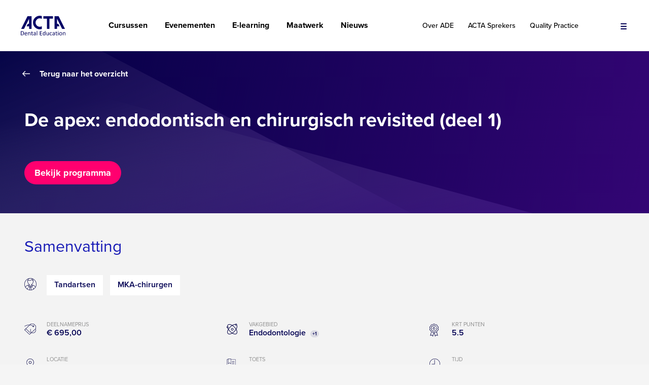

--- FILE ---
content_type: text/html; charset=UTF-8
request_url: https://acta-de.nl/course/de-apex-endodontisch-en-chirurgisch-revisited/
body_size: 17998
content:
<!doctype html>
<html lang="nl-NL">
<head>
	
    <!--
    ███████╗███████╗██████╗ ████████╗███████╗███╗   ███╗██████╗ ███████╗██████╗
    ██╔════╝██╔════╝██╔══██╗╚══██╔══╝██╔════╝████╗ ████║██╔══██╗██╔════╝██╔══██╗
    ███████╗█████╗  ██████╔╝   ██║   █████╗  ██╔████╔██║██████╔╝█████╗  ██████╔╝
    ╚════██║██╔══╝  ██╔═══╝    ██║   ██╔══╝  ██║╚██╔╝██║██╔══██╗██╔══╝  ██╔══██╗
    ███████║███████╗██║        ██║   ███████╗██║ ╚═╝ ██║██████╔╝███████╗██║  ██║
    ╚══════╝╚══════╝╚═╝        ╚═╝   ╚══════╝╚═╝     ╚═╝╚═════╝ ╚══════╝╚═╝  ╚═╝
    https://september.digital/
    -->
    <!-- fix voor gravity forms submission -->
    <script>window.event = event || null;</script>

	
    <script>
        plausible('PageViewCourse', {"props":{"courseName":"De apex: endodontisch en chirurgisch revisited (deel 1)","courseVakgebied":["Endodontologie","Mondziekten en Kaakchirurgie"],"courseDoelgroep":["Tandartsen","MKA-chirurgen"],"courseTeachers":["prof. dr. Jan de Lange","Mireille Soffner"]}});
    </script>
    
	<meta charset="utf-8">
	<meta http-equiv="X-UA-Compatible" content="IE=edge">
<script type="text/javascript">
/* <![CDATA[ */
var gform;gform||(document.addEventListener("gform_main_scripts_loaded",function(){gform.scriptsLoaded=!0}),document.addEventListener("gform/theme/scripts_loaded",function(){gform.themeScriptsLoaded=!0}),window.addEventListener("DOMContentLoaded",function(){gform.domLoaded=!0}),gform={domLoaded:!1,scriptsLoaded:!1,themeScriptsLoaded:!1,isFormEditor:()=>"function"==typeof InitializeEditor,callIfLoaded:function(o){return!(!gform.domLoaded||!gform.scriptsLoaded||!gform.themeScriptsLoaded&&!gform.isFormEditor()||(gform.isFormEditor()&&console.warn("The use of gform.initializeOnLoaded() is deprecated in the form editor context and will be removed in Gravity Forms 3.1."),o(),0))},initializeOnLoaded:function(o){gform.callIfLoaded(o)||(document.addEventListener("gform_main_scripts_loaded",()=>{gform.scriptsLoaded=!0,gform.callIfLoaded(o)}),document.addEventListener("gform/theme/scripts_loaded",()=>{gform.themeScriptsLoaded=!0,gform.callIfLoaded(o)}),window.addEventListener("DOMContentLoaded",()=>{gform.domLoaded=!0,gform.callIfLoaded(o)}))},hooks:{action:{},filter:{}},addAction:function(o,r,e,t){gform.addHook("action",o,r,e,t)},addFilter:function(o,r,e,t){gform.addHook("filter",o,r,e,t)},doAction:function(o){gform.doHook("action",o,arguments)},applyFilters:function(o){return gform.doHook("filter",o,arguments)},removeAction:function(o,r){gform.removeHook("action",o,r)},removeFilter:function(o,r,e){gform.removeHook("filter",o,r,e)},addHook:function(o,r,e,t,n){null==gform.hooks[o][r]&&(gform.hooks[o][r]=[]);var d=gform.hooks[o][r];null==n&&(n=r+"_"+d.length),gform.hooks[o][r].push({tag:n,callable:e,priority:t=null==t?10:t})},doHook:function(r,o,e){var t;if(e=Array.prototype.slice.call(e,1),null!=gform.hooks[r][o]&&((o=gform.hooks[r][o]).sort(function(o,r){return o.priority-r.priority}),o.forEach(function(o){"function"!=typeof(t=o.callable)&&(t=window[t]),"action"==r?t.apply(null,e):e[0]=t.apply(null,e)})),"filter"==r)return e[0]},removeHook:function(o,r,t,n){var e;null!=gform.hooks[o][r]&&(e=(e=gform.hooks[o][r]).filter(function(o,r,e){return!!(null!=n&&n!=o.tag||null!=t&&t!=o.priority)}),gform.hooks[o][r]=e)}});
/* ]]> */
</script>

	<meta name="viewport" content="width=device-width, initial-scale=1">
	<meta name="google-site-verification" content="VP1I4x1x84Rze-hjsZEKIkanWKGYgvQB5P9wyh4t-2Y" />

	<script src="https://use.typekit.net/elv2owp.js"></script>
	<script>try{Typekit.load({ async: false });}catch(e){}</script>

	<link rel="apple-touch-icon" sizes="180x180" href="https://acta-de.nl/app/themes/actadental/dist/images/favicons/apple-touch-icon.png">
	<link rel="icon" type="image/png" sizes="32x32" href="https://acta-de.nl/app/themes/actadental/dist/images/favicons/favicon-32x32.png">
	<link rel="icon" type="image/png" sizes="16x16" href="https://acta-de.nl/app/themes/actadental/dist/images/favicons/favicon-16x16.png">
	<link rel="manifest" href="https://acta-de.nl/app/themes/actadental/dist/images/favicons/manifest.json">
	<link rel="mask-icon" href="https://acta-de.nl/app/themes/actadental/dist/images/favicons/safari-pinned-tab.svg" color="#5bbad5">
	<meta name="theme-color" content="#ffffff">

	<meta name='robots' content='index, follow, max-image-preview:large, max-snippet:-1, max-video-preview:-1' />

	<!-- This site is optimized with the Yoast SEO Premium plugin v26.7 (Yoast SEO v26.7) - https://yoast.com/wordpress/plugins/seo/ -->
	<title>Cursus - De apex: endodontisch en chirurgisch revisited (deel 1) - ACTA Dental Education</title>
	<meta name="description" content="In deze cursus worden de theoretische achtergrond en indicaties van verschillende behandelingen uitvoerig belicht door MKA-chirurg prof. dr. Jan de Lange en endodontoloog Mireille Soffner." />
	<link rel="canonical" href="https://acta-de.nl/course/de-apex-endodontisch-en-chirurgisch-revisited/" />
	<meta property="og:locale" content="nl_NL" />
	<meta property="og:type" content="article" />
	<meta property="og:title" content="De apex: endodontisch en chirurgisch revisited (deel 1)" />
	<meta property="og:description" content="In deze cursus worden de theoretische achtergrond en indicaties van verschillende behandelingen uitvoerig belicht door MKA-chirurg prof. dr. Jan de Lange en endodontoloog Mireille Soffner." />
	<meta property="og:url" content="https://acta-de.nl/course/de-apex-endodontisch-en-chirurgisch-revisited/" />
	<meta property="og:site_name" content="ACTA Dental Education" />
	<meta property="article:publisher" content="https://www.facebook.com/actadentaleducation/" />
	<meta property="article:modified_time" content="2026-01-24T02:04:43+00:00" />
	<meta name="twitter:card" content="summary_large_image" />
	<meta name="twitter:label1" content="Geschatte leestijd" />
	<meta name="twitter:data1" content="2 minuten" />
	<script type="application/ld+json" class="yoast-schema-graph">{"@context":"https://schema.org","@graph":[{"@type":"WebPage","@id":"https://acta-de.nl/course/de-apex-endodontisch-en-chirurgisch-revisited/","url":"https://acta-de.nl/course/de-apex-endodontisch-en-chirurgisch-revisited/","name":"Cursus - De apex: endodontisch en chirurgisch revisited (deel 1) - ACTA Dental Education","isPartOf":{"@id":"https://acta-de.nl/#website"},"datePublished":"2017-11-09T13:16:48+00:00","dateModified":"2026-01-24T02:04:43+00:00","description":"In deze cursus worden de theoretische achtergrond en indicaties van verschillende behandelingen uitvoerig belicht door MKA-chirurg prof. dr. Jan de Lange en endodontoloog Mireille Soffner.","breadcrumb":{"@id":"https://acta-de.nl/course/de-apex-endodontisch-en-chirurgisch-revisited/#breadcrumb"},"inLanguage":"nl-NL","potentialAction":[{"@type":"ReadAction","target":["https://acta-de.nl/course/de-apex-endodontisch-en-chirurgisch-revisited/"]}]},{"@type":"BreadcrumbList","@id":"https://acta-de.nl/course/de-apex-endodontisch-en-chirurgisch-revisited/#breadcrumb","itemListElement":[{"@type":"ListItem","position":1,"name":"Home","item":"https://acta-de.nl/"},{"@type":"ListItem","position":2,"name":"De apex: endodontisch en chirurgisch revisited (deel 1)"}]},{"@type":"WebSite","@id":"https://acta-de.nl/#website","url":"https://acta-de.nl/","name":"ACTA Dental Education","description":"","publisher":{"@id":"https://acta-de.nl/#organization"},"potentialAction":[{"@type":"SearchAction","target":{"@type":"EntryPoint","urlTemplate":"https://acta-de.nl/?s={search_term_string}"},"query-input":{"@type":"PropertyValueSpecification","valueRequired":true,"valueName":"search_term_string"}}],"inLanguage":"nl-NL"},{"@type":"Organization","@id":"https://acta-de.nl/#organization","name":"ACTA Dental Education","url":"https://acta-de.nl/","logo":{"@type":"ImageObject","inLanguage":"nl-NL","@id":"https://acta-de.nl/#/schema/logo/image/","url":"https://acta-de.nl/app/uploads/2019/05/Schermafbeelding-2019-05-01-om-10.22.01.png","contentUrl":"https://acta-de.nl/app/uploads/2019/05/Schermafbeelding-2019-05-01-om-10.22.01.png","width":444,"height":205,"caption":"ACTA Dental Education"},"image":{"@id":"https://acta-de.nl/#/schema/logo/image/"},"sameAs":["https://www.facebook.com/actadentaleducation/"]}]}</script>
	<!-- / Yoast SEO Premium plugin. -->


<style id='wp-img-auto-sizes-contain-inline-css' type='text/css'>
img:is([sizes=auto i],[sizes^="auto," i]){contain-intrinsic-size:3000px 1500px}
/*# sourceURL=wp-img-auto-sizes-contain-inline-css */
</style>
<style id='classic-theme-styles-inline-css' type='text/css'>
/*! This file is auto-generated */
.wp-block-button__link{color:#fff;background-color:#32373c;border-radius:9999px;box-shadow:none;text-decoration:none;padding:calc(.667em + 2px) calc(1.333em + 2px);font-size:1.125em}.wp-block-file__button{background:#32373c;color:#fff;text-decoration:none}
/*# sourceURL=/wp-includes/css/classic-themes.min.css */
</style>
<link rel="stylesheet" href="https://acta-de.nl/app/themes/actadental/dist/styles/main.css?id=181c262aa30baed00615cef52e02ba00">
<style id='global-styles-inline-css' type='text/css'>
:root{--wp--preset--aspect-ratio--square: 1;--wp--preset--aspect-ratio--4-3: 4/3;--wp--preset--aspect-ratio--3-4: 3/4;--wp--preset--aspect-ratio--3-2: 3/2;--wp--preset--aspect-ratio--2-3: 2/3;--wp--preset--aspect-ratio--16-9: 16/9;--wp--preset--aspect-ratio--9-16: 9/16;--wp--preset--color--black: #000000;--wp--preset--color--cyan-bluish-gray: #abb8c3;--wp--preset--color--white: #ffffff;--wp--preset--color--pale-pink: #f78da7;--wp--preset--color--vivid-red: #cf2e2e;--wp--preset--color--luminous-vivid-orange: #ff6900;--wp--preset--color--luminous-vivid-amber: #fcb900;--wp--preset--color--light-green-cyan: #7bdcb5;--wp--preset--color--vivid-green-cyan: #00d084;--wp--preset--color--pale-cyan-blue: #8ed1fc;--wp--preset--color--vivid-cyan-blue: #0693e3;--wp--preset--color--vivid-purple: #9b51e0;--wp--preset--gradient--vivid-cyan-blue-to-vivid-purple: linear-gradient(135deg,rgb(6,147,227) 0%,rgb(155,81,224) 100%);--wp--preset--gradient--light-green-cyan-to-vivid-green-cyan: linear-gradient(135deg,rgb(122,220,180) 0%,rgb(0,208,130) 100%);--wp--preset--gradient--luminous-vivid-amber-to-luminous-vivid-orange: linear-gradient(135deg,rgb(252,185,0) 0%,rgb(255,105,0) 100%);--wp--preset--gradient--luminous-vivid-orange-to-vivid-red: linear-gradient(135deg,rgb(255,105,0) 0%,rgb(207,46,46) 100%);--wp--preset--gradient--very-light-gray-to-cyan-bluish-gray: linear-gradient(135deg,rgb(238,238,238) 0%,rgb(169,184,195) 100%);--wp--preset--gradient--cool-to-warm-spectrum: linear-gradient(135deg,rgb(74,234,220) 0%,rgb(151,120,209) 20%,rgb(207,42,186) 40%,rgb(238,44,130) 60%,rgb(251,105,98) 80%,rgb(254,248,76) 100%);--wp--preset--gradient--blush-light-purple: linear-gradient(135deg,rgb(255,206,236) 0%,rgb(152,150,240) 100%);--wp--preset--gradient--blush-bordeaux: linear-gradient(135deg,rgb(254,205,165) 0%,rgb(254,45,45) 50%,rgb(107,0,62) 100%);--wp--preset--gradient--luminous-dusk: linear-gradient(135deg,rgb(255,203,112) 0%,rgb(199,81,192) 50%,rgb(65,88,208) 100%);--wp--preset--gradient--pale-ocean: linear-gradient(135deg,rgb(255,245,203) 0%,rgb(182,227,212) 50%,rgb(51,167,181) 100%);--wp--preset--gradient--electric-grass: linear-gradient(135deg,rgb(202,248,128) 0%,rgb(113,206,126) 100%);--wp--preset--gradient--midnight: linear-gradient(135deg,rgb(2,3,129) 0%,rgb(40,116,252) 100%);--wp--preset--font-size--small: 13px;--wp--preset--font-size--medium: 20px;--wp--preset--font-size--large: 36px;--wp--preset--font-size--x-large: 42px;--wp--preset--spacing--20: 0.44rem;--wp--preset--spacing--30: 0.67rem;--wp--preset--spacing--40: 1rem;--wp--preset--spacing--50: 1.5rem;--wp--preset--spacing--60: 2.25rem;--wp--preset--spacing--70: 3.38rem;--wp--preset--spacing--80: 5.06rem;--wp--preset--shadow--natural: 6px 6px 9px rgba(0, 0, 0, 0.2);--wp--preset--shadow--deep: 12px 12px 50px rgba(0, 0, 0, 0.4);--wp--preset--shadow--sharp: 6px 6px 0px rgba(0, 0, 0, 0.2);--wp--preset--shadow--outlined: 6px 6px 0px -3px rgb(255, 255, 255), 6px 6px rgb(0, 0, 0);--wp--preset--shadow--crisp: 6px 6px 0px rgb(0, 0, 0);}:where(.is-layout-flex){gap: 0.5em;}:where(.is-layout-grid){gap: 0.5em;}body .is-layout-flex{display: flex;}.is-layout-flex{flex-wrap: wrap;align-items: center;}.is-layout-flex > :is(*, div){margin: 0;}body .is-layout-grid{display: grid;}.is-layout-grid > :is(*, div){margin: 0;}:where(.wp-block-columns.is-layout-flex){gap: 2em;}:where(.wp-block-columns.is-layout-grid){gap: 2em;}:where(.wp-block-post-template.is-layout-flex){gap: 1.25em;}:where(.wp-block-post-template.is-layout-grid){gap: 1.25em;}.has-black-color{color: var(--wp--preset--color--black) !important;}.has-cyan-bluish-gray-color{color: var(--wp--preset--color--cyan-bluish-gray) !important;}.has-white-color{color: var(--wp--preset--color--white) !important;}.has-pale-pink-color{color: var(--wp--preset--color--pale-pink) !important;}.has-vivid-red-color{color: var(--wp--preset--color--vivid-red) !important;}.has-luminous-vivid-orange-color{color: var(--wp--preset--color--luminous-vivid-orange) !important;}.has-luminous-vivid-amber-color{color: var(--wp--preset--color--luminous-vivid-amber) !important;}.has-light-green-cyan-color{color: var(--wp--preset--color--light-green-cyan) !important;}.has-vivid-green-cyan-color{color: var(--wp--preset--color--vivid-green-cyan) !important;}.has-pale-cyan-blue-color{color: var(--wp--preset--color--pale-cyan-blue) !important;}.has-vivid-cyan-blue-color{color: var(--wp--preset--color--vivid-cyan-blue) !important;}.has-vivid-purple-color{color: var(--wp--preset--color--vivid-purple) !important;}.has-black-background-color{background-color: var(--wp--preset--color--black) !important;}.has-cyan-bluish-gray-background-color{background-color: var(--wp--preset--color--cyan-bluish-gray) !important;}.has-white-background-color{background-color: var(--wp--preset--color--white) !important;}.has-pale-pink-background-color{background-color: var(--wp--preset--color--pale-pink) !important;}.has-vivid-red-background-color{background-color: var(--wp--preset--color--vivid-red) !important;}.has-luminous-vivid-orange-background-color{background-color: var(--wp--preset--color--luminous-vivid-orange) !important;}.has-luminous-vivid-amber-background-color{background-color: var(--wp--preset--color--luminous-vivid-amber) !important;}.has-light-green-cyan-background-color{background-color: var(--wp--preset--color--light-green-cyan) !important;}.has-vivid-green-cyan-background-color{background-color: var(--wp--preset--color--vivid-green-cyan) !important;}.has-pale-cyan-blue-background-color{background-color: var(--wp--preset--color--pale-cyan-blue) !important;}.has-vivid-cyan-blue-background-color{background-color: var(--wp--preset--color--vivid-cyan-blue) !important;}.has-vivid-purple-background-color{background-color: var(--wp--preset--color--vivid-purple) !important;}.has-black-border-color{border-color: var(--wp--preset--color--black) !important;}.has-cyan-bluish-gray-border-color{border-color: var(--wp--preset--color--cyan-bluish-gray) !important;}.has-white-border-color{border-color: var(--wp--preset--color--white) !important;}.has-pale-pink-border-color{border-color: var(--wp--preset--color--pale-pink) !important;}.has-vivid-red-border-color{border-color: var(--wp--preset--color--vivid-red) !important;}.has-luminous-vivid-orange-border-color{border-color: var(--wp--preset--color--luminous-vivid-orange) !important;}.has-luminous-vivid-amber-border-color{border-color: var(--wp--preset--color--luminous-vivid-amber) !important;}.has-light-green-cyan-border-color{border-color: var(--wp--preset--color--light-green-cyan) !important;}.has-vivid-green-cyan-border-color{border-color: var(--wp--preset--color--vivid-green-cyan) !important;}.has-pale-cyan-blue-border-color{border-color: var(--wp--preset--color--pale-cyan-blue) !important;}.has-vivid-cyan-blue-border-color{border-color: var(--wp--preset--color--vivid-cyan-blue) !important;}.has-vivid-purple-border-color{border-color: var(--wp--preset--color--vivid-purple) !important;}.has-vivid-cyan-blue-to-vivid-purple-gradient-background{background: var(--wp--preset--gradient--vivid-cyan-blue-to-vivid-purple) !important;}.has-light-green-cyan-to-vivid-green-cyan-gradient-background{background: var(--wp--preset--gradient--light-green-cyan-to-vivid-green-cyan) !important;}.has-luminous-vivid-amber-to-luminous-vivid-orange-gradient-background{background: var(--wp--preset--gradient--luminous-vivid-amber-to-luminous-vivid-orange) !important;}.has-luminous-vivid-orange-to-vivid-red-gradient-background{background: var(--wp--preset--gradient--luminous-vivid-orange-to-vivid-red) !important;}.has-very-light-gray-to-cyan-bluish-gray-gradient-background{background: var(--wp--preset--gradient--very-light-gray-to-cyan-bluish-gray) !important;}.has-cool-to-warm-spectrum-gradient-background{background: var(--wp--preset--gradient--cool-to-warm-spectrum) !important;}.has-blush-light-purple-gradient-background{background: var(--wp--preset--gradient--blush-light-purple) !important;}.has-blush-bordeaux-gradient-background{background: var(--wp--preset--gradient--blush-bordeaux) !important;}.has-luminous-dusk-gradient-background{background: var(--wp--preset--gradient--luminous-dusk) !important;}.has-pale-ocean-gradient-background{background: var(--wp--preset--gradient--pale-ocean) !important;}.has-electric-grass-gradient-background{background: var(--wp--preset--gradient--electric-grass) !important;}.has-midnight-gradient-background{background: var(--wp--preset--gradient--midnight) !important;}.has-small-font-size{font-size: var(--wp--preset--font-size--small) !important;}.has-medium-font-size{font-size: var(--wp--preset--font-size--medium) !important;}.has-large-font-size{font-size: var(--wp--preset--font-size--large) !important;}.has-x-large-font-size{font-size: var(--wp--preset--font-size--x-large) !important;}
/*# sourceURL=global-styles-inline-css */
</style>
<link rel="stylesheet" href="https://acta-de.nl/app/plugins/gravityforms/assets/css/dist/basic.min.css?ver=2.9.7.1"><link rel="stylesheet" href="https://acta-de.nl/app/plugins/gravityforms/assets/css/dist/theme-components.min.css?ver=2.9.7.1"><link rel="stylesheet" href="https://acta-de.nl/app/plugins/gravityforms/assets/css/dist/theme.min.css?ver=2.9.7.1"></head>

<body class="wp-singular course-template-default single single-course postid-1369 wp-theme-actadental de-apex-endodontisch-en-chirurgisch-revisited">
	<noscript><iframe src="https://www.googletagmanager.com/ns.html?id=GTM-5XS2PX8"
	height="0" width="0" style="display:none;visibility:hidden"></iframe></noscript>

	
	<div class="modal modal--teammember fade" id="modal--teammember" tabindex="-1" role="dialog" aria-labelledby="myModalLabel">
	  	<div class="modal-dialog" role="document">
	    	<div class="modal-content">

	      		<a href="#" class="button--close-modal button--close-modal-js" data-dismiss="modal">
	               	<img class="inject img-plusje" src="https://acta-de.nl/app/themes/actadental/dist/images/kruisje.svg" alt="icoon kruisje"/>
	            </a>

	       		<div class="teammodal__img-column">
					<div class="teammodal__img-wrapper">
						<img class="img--objectfit" src="" alt=""/>
					</div>
				</div>

				<div class="teammodal__info">
					<h2>De apex: endodontisch en chirurgisch revisited (deel 1)</h2>
					<div></div>
				</div>

	    	</div>
	  	</div>
	</div>

			<div class="block block--nav">
			<div class="block__container">
				<div class="block__row">
					<nav class="nav">

						<div class="nav__logo-wrapper">
							<a href="https://acta-de.nl">
								<img class="logo logo-img logo-img--desktop inject" src="https://acta-de.nl/app/themes/actadental/dist/images/acta-dental-education-logo.svg" alt="logo Acta Dental Education"/>
							</a>
						</div>

						<div class="nav__menus-desktop">
							<div class="nav__menu-wrapper nav__menu-wrapper--1">
								<ul id="menu-menu-header-1" class="menu"><li class="menu-item menu-cursussen"><a href="https://acta-de.nl/cursussen/">Cursussen</a></li>
<li class="menu-item menu-evenementen"><a href="https://acta-de.nl/evenementen/">Evenementen</a></li>
<li class="menu-item menu-e-learning"><a href="https://acta-de.nl/e-learning/">E-learning</a></li>
<li class="menu-item menu-maatwerk"><a href="https://acta-de.nl/maatwerk/">Maatwerk</a></li>
<li class="menu-item menu-nieuws"><a href="https://acta-de.nl/nieuws/">Nieuws</a></li>
</ul>							</div>

							<div class="nav__menu-wrapper nav__menu-wrapper--2">
								<ul id="menu-menu-header-2" class="menu"><li class="menu-item menu-item-has-children menu-over-ade"><a href="#">Over ADE</a>
<ul class="sub-menu">
	<li class="menu-item menu-over-acta-de"><a href="https://acta-de.nl/over-acta-de/">Over ACTA DE</a></li>
	<li class="menu-item menu-mkc-catering"><a href="https://acta-de.nl/mkc-catering/">MKC Catering</a></li>
	<li class="menu-item menu-docenten"><a href="https://acta-de.nl/docenten/">Docenten</a></li>
	<li class="menu-item menu-vacatures"><a href="https://acta-de.nl/vacature/">Vacature(s)</a></li>
	<li class="menu-item menu-contact"><a href="https://acta-de.nl/contact/">Contact</a></li>
</ul>
</li>
<li class="menu-item menu-acta-sprekers"><a href="https://acta-de.nl/acta-talks/">ACTA Sprekers</a></li>
<li class="menu-item menu-quality-practice"><a target="_blank" href="https://www.qualitypractice.nl/qp/index.asp">Quality Practice</a></li>
</ul>							</div>
						</div>

						<div class="nav__burger-wrapper">

							<button class="nav__hamburger hamburger hamburger--squeeze" type="button">
							  	<span class="hamburger-box">
							    	<span class="hamburger-inner"></span>
							  	</span>
							</button>
						</div>

						<div class="nav__wrapper">
							<div class="nav__inner">
								<div class="nav__menus">

									<div class="nav__menu-wrapper nav__menu-wrapper--3">
										<ul id="menu-menu-header-3" class="menu"><li class="menu-item menu-cursussen"><a href="https://acta-de.nl/cursussen/">Cursussen</a></li>
<li class="menu-item menu-evenementen"><a href="https://acta-de.nl/evenementen/">Evenementen</a></li>
<li class="menu-item menu-e-learning"><a href="https://acta-de.nl/e-learning/">E-learning</a></li>
<li class="menu-item menu-maatwerk"><a href="https://acta-de.nl/maatwerk/">Maatwerk</a></li>
<li class="menu-item menu-nieuws"><a href="https://acta-de.nl/nieuws/">Nieuws</a></li>
</ul>									</div>

									<div class="nav__menu-wrapper nav__menu-wrapper--4">
										<ul id="menu-menu-header-4" class="menu"><li class="menu-item menu-item-has-children menu-over-ade"><a href="#">Over ADE</a>
<ul class="sub-menu">
	<li class="menu-item menu-over-acta-de"><a href="https://acta-de.nl/over-acta-de/">Over ACTA DE</a></li>
	<li class="menu-item menu-mkc-catering"><a href="https://acta-de.nl/mkc-catering/">MKC Catering</a></li>
	<li class="menu-item menu-docenten"><a href="https://acta-de.nl/docenten/">Docenten</a></li>
	<li class="menu-item menu-vacatures"><a href="https://acta-de.nl/vacature/">Vacature(s)</a></li>
	<li class="menu-item menu-contact"><a href="https://acta-de.nl/contact/">Contact</a></li>
</ul>
</li>
<li class="menu-item menu-acta-sprekers"><a href="https://acta-de.nl/acta-talks/">ACTA Sprekers</a></li>
<li class="menu-item menu-quality-practice"><a target="_blank" href="https://www.qualitypractice.nl/qp/index.asp">Quality Practice</a></li>
</ul>									</div>

									<div class="nav__menu-wrapper nav__menu-wrapper--5">
										<ul id="menu-menu-header-5" class="menu"><li class="menu-item menu-veelgestelde-vragen"><a href="https://acta-de.nl/veelgestelde-vragen/">Veelgestelde vragen</a></li>
<li class="menu-item menu-algemene-voorwaarden"><a href="https://acta-de.nl/algemene-voorwaarden/">Algemene voorwaarden</a></li>
<li class="menu-item menu-privacy-policy"><a href="https://acta-de.nl/privacy/">Privacy policy</a></li>
<li class="menu-item menu-klachten"><a href="https://acta-de.nl/klachten/">Klachten</a></li>
<li class="menu-item menu-samenwerken-en-sponsoring"><a href="https://acta-de.nl/sponsoring/">Samenwerken en sponsoring</a></li>
</ul>									</div>

								</div>
							</div>
						</div>
					</nav>
				</div>
			</div>
		</div>

	

	
    <div class="block block--header-purple">
        <div class="img-absolute-wrapper">
            <img class="img--objectfit" src="https://acta-de.nl/app/themes/actadental/dist/images/glasscherven/header-cursus-single.svg" alt="masker"/>
        </div>
        <div class="block__container">
            <div class="block__row">
                <div class="single-headernav">
                    <a class="link link--white link--white--sm link--arrow-before" href="https://acta-de.nl/cursussen/">Terug naar het overzicht</a>

                                    </div>
                <div class="single-inner-big single-inner--header-single">
                    <div class="flex-wrapper">
                        <h2 class="h2-single">De apex: endodontisch en chirurgisch revisited (deel 1)</h2>

                                                <div>
                            <a href="#programme" class="button button--round button--pink button--sm button--subscribe">
                                <div class="button__text" id="top_viewdates">
                                    Bekijk programma
                                </div>
                            </a>
                        </div>
                                            </div>
                </div>

            </div>
        </div>
    </div>


    <div class="block block--resume bg--grey">
        <div class="block__container">
            <div class="block__row">
                <div class="resume single-inner-big">
                    <h4>Samenvatting</h4>
                    <div class="resume__items">
                                                    <div class="block__row">
                                <div class="resume__item resume__item--who">
                                    <div class="resume__item-inner">
                                        <div class="resume__item-img">
                                            <img class="inject" src="https://acta-de.nl/app/themes/actadental/dist/images/samenvatting-voorwie.svg" alt="icoon voor wie"/>
                                        </div>
                                        <div class="resume__item-text">
                                            <span>voor wie?</span>
                                            <ul>
                                                                                            <li><p>Tandartsen</p></li>
                                                                                            <li><p>MKA-chirurgen</p></li>
                                                                                        </ul>
                                        </div>

                                    </div>
                                </div>
                            </div>
                                                <div class="block__row">
                                                        <div class="resume__item matchheightjs">
                                <div class="resume__item-inner">
                                    <div class="resume__item-img">
                                        <img class="inject" src="https://acta-de.nl/app/themes/actadental/dist/images/samenvatting-kosten.svg" alt="icoon kosten"/>
                                    </div>
                                    <div class="resume__item-text resume__item-text--popover"  data-toggle="popover" >
                                        <span>deelnameprijs</span>
                                        <p>€ 695,00</p>
                                    </div>
                                </div>
                            </div>
                            
                                                            <div class="resume__item matchheightjs">
                                    <div class="resume__item-inner">
                                        <div class="resume__item-img">
                                            <img class="inject" src="https://acta-de.nl/app/themes/actadental/dist/images/samenvatting-vakgebied.svg" alt="icoon vakgebied"/>
                                        </div>

                                        <div class="resume__item-text resume__item-text--popover"  data-toggle="popover" >
                                            <span>vakgebied</span>

                                            <p>Endodontologie</p>

                                                                                            <p class="resume__item-count">
                                                    +1                                                </p>
                                                                                    </div>
                                        <div id="popover-content" class="hide">
                                            <p class="popover__title">Vakgebied</p>
                                                                                                <p>Endodontologie</p>
                                                                                                    <p>Mondziekten en Kaakchirurgie</p>
                                                                                        </div>
                                    </div>
                                </div>
                            
                                                            <div class="resume__item matchheightjs">
                                    <div class="resume__item-inner">
                                        <div class="resume__item-img">
                                            <img class="inject" src="https://acta-de.nl/app/themes/actadental/dist/images/samenvatting-krtpunten.svg" alt="icoon krt-punten"/>
                                        </div>
                                        <div class="resume__item-text">
                                            <span>KRT punten</span>
                                            <p>5.5</p>
                                        </div>
                                    </div>
                                </div>
                            
                            
                            
                            
                                                            <div class="resume__item matchheightjs">
                                    <div class="resume__item-inner">
                                        <div class="resume__item-img">
                                            <img class="inject" src="https://acta-de.nl/app/themes/actadental/dist/images/samenvatting-locatie.svg" alt="icoon locatie"/>
                                        </div>
                                        <div class="resume__item-text">
                                            <span>locatie</span>
                                            <p>ACTA-gebouw</p>
                                        </div>
                                    </div>
                                </div>
                            
                                                            <div class="resume__item matchheightjs">
                                    <div class="resume__item-inner">
                                        <div class="resume__item-img">
                                            <img class="inject" src="https://acta-de.nl/app/themes/actadental/dist/images/samenvatting-toets.svg" alt="icoon toets"/>
                                        </div>
                                        <div class="resume__item-text">
                                            <span>toets</span>
                                            <p>nee</p>
                                        </div>
                                    </div>
                                </div>
                            
                            
                                <div class="resume__item matchheightjs">
                                    <div class="resume__item-inner">
                                        <div class="resume__item-img">
                                            <img class="inject" src="https://acta-de.nl/app/themes/actadental/dist/images/samenvatting-tijd.svg" alt="icoon tijd"/>
                                        </div>
                                        <div class="resume__item-text">
                                            <span>tijd</span>
                                            <p>9:00-16:45</p>
                                        </div>
                                    </div>
                                </div>
                                                    </div>
                    </div>

                    
                </div>

            </div>
        </div>
    </div>


        <div id="coursedata" class="block block--text block--text--lessmargin-top block--text--lessmargin-bottom block--course">
        <div class="block__container">
            <div class="block__row">
                <div class="single-inner-xxs">
                    <h4>De cursus</h4>

                    <div class="text">
                        <p><span style="font-weight: 400">Het succespercentage van primaire endodontische behandelingen in de tandartspraktijk ligt tussen de 60 en 80%. Dit betekent dat er bij een aanzienlijk aantal patiënten een tweede behandeling noodzakelijk is, bijvoorbeeld een endodontische revisie of een apexresectie. De inzichten rond de keuze voor het type herbehandeling variëren en er lijken verschillen van inzicht te bestaan tussen endodontologen en MKA-chirurgen.</span></p>
<p><span style="font-weight: 400">In deze cursus worden de theoretische achtergrond en indicaties van de verschillende behandelingen uitvoerig belicht door een endodontoloog en een MKA-chirurg. Hierbij wordt er zoveel mogelijk gekeken naar </span><i><span style="font-weight: 400">evidence-based practice</span></i><span style="font-weight: 400">. Daarnaast wordt er aandacht besteed aan de uitvoering en de resultaten van de verschillende behandelopties. Tot slot zullen ook de complicaties en de behandeling hiervan, evenals mogelijke oplossingen voor praktische problemen en verzekeringstechnische aspecten worden besproken. Kortom, een zeer informatieve dag voor iedereen die endodontische behandelingen verricht.</span></p>
<p><span style="font-weight: 400">Voorlopig zit alleen deze cursus in de portefeuille van ADE, maar het plan ligt er om ook een tweede deel met </span><i><span style="font-weight: 400">live-surgery</span></i><span style="font-weight: 400"> op te starten. Zodra hier meer over bekend is, verschijnt deze informatie op onze website.</span></p>
                    </div>
                </div>
                <div class="block--course__coursemoments">
                    <div class="coursemoments__title">
                        <h4>Cursusdata</h4>
                                            </div>
                    <div class="coursemoments__wrapper">
                        <div class="">
                            <div class="carousel-cell">
                                                                    <a href="https://acta-de.nl/cursussen/houd-mij-op-de-hoogte/?coursename=0bad319e-9af5-44e2-83a7-f5a99b13829e" class="block--coursemomentcard keepmeposted nocourse">
                                        <div class="block--coursemomentcard__body">
                                            <p>Er is geen cursusdatum beschikbaar voor deze cursus. Zorg dat u op de hoogte wordt gehouden van de nieuwe cursusdata!</p>
                                            <div class="button button--round button--blue-tint button--sm button--subscribe">
                                                <div class="button__text" id="keep_updated">
                                                    Houd mij op de hoogte
                                                </div>
                                            </div>
                                        </div>
                                    </a>
                                                                </div>
                        </div>
                    </div>
					                </div>
                <div class="single-inner-left">
                                        <div class="qlabel bg--grey">
                        <div class="qlabel__img">
                            <img class="inject" src="https://acta-de.nl/app/themes/actadental/dist/images/q-keurmerk.svg" alt="icoon Q-keurmerk"/>
                        </div>
                        <div class="qlabel__text">
                            Al onze cursussen zijn geaccrediteerd met het Q-keurmerk®. Het Q-keurmerk® is het keurmerk voor alle tandheelkundige bij- en nascholing.
                        </div>
                    </div>
                </div>
            </div>
        </div>
    </div>


        


                <div class="block block--text">
            <div class="block__container">
                <div class="block__row">
                    <div class="single-inner-left single__goals">
                        <h4>Leerdoelen</h4>

                        <div class="subjects">

                            <ul class="ul-in-blocks">
                                <div class="block__row">
                                    
                                        <li class="li-in-blocks">
                                            <div class="li-in-blocks__inner">
                                                <img class="inject" src="https://acta-de.nl/app/themes/actadental/dist/images/vinkje.svg" alt="icoon vinkje"/>
                                                <p>Kennis opdoen over de etiologie en diagnose van parodontitis apicalis. </p>
                                            </div>
                                        </li>

                                    
                                        <li class="li-in-blocks">
                                            <div class="li-in-blocks__inner">
                                                <img class="inject" src="https://acta-de.nl/app/themes/actadental/dist/images/vinkje.svg" alt="icoon vinkje"/>
                                                <p>Inzicht verkrijgen in de verschillende endodontische en chirurgische technieken van behandeling van parodontitis apicalis.</p>
                                            </div>
                                        </li>

                                    
                                        <li class="li-in-blocks">
                                            <div class="li-in-blocks__inner">
                                                <img class="inject" src="https://acta-de.nl/app/themes/actadental/dist/images/vinkje.svg" alt="icoon vinkje"/>
                                                <p>Kennis opdoen over de behandelmogelijkheden van acute pijnklachten.</p>
                                            </div>
                                        </li>

                                    
                                        <li class="li-in-blocks">
                                            <div class="li-in-blocks__inner">
                                                <img class="inject" src="https://acta-de.nl/app/themes/actadental/dist/images/vinkje.svg" alt="icoon vinkje"/>
                                                <p>Kennis opdoen over de indicatiestelling voor herendo of apexresectie.</p>
                                            </div>
                                        </li>

                                                                    </div>
                            </ul>

                        </div>

                        <div class="text">
                                                    </div>
                    </div>
                </div>
            </div>
        </div>
    
            <div class="block">
            <div class="block__container">
                <div class="block__row">
                    <div class="single-inner-left reviews">
                        <h4 class="coursemoments__title">Reviews</h4>

                        <div class="reviews__slider">
                                                            <div class="review-slide">
                                    <div class="review__stars">
                                                                                        <svg width="18" height="17" viewBox="0 0 18 17" fill="#FFB800" xmlns="http://www.w3.org/2000/svg"><path d="M8.95.533V.531A.048.048 0 0 1 8.97.509a.056.056 0 0 1 .062 0 .048.048 0 0 1 .018.022l.001.002 2.089 4.973h0a1.049 1.049 0 0 0 .888.64l5.424.43c.02.002.027.007.03.01a.053.053 0 0 1 .016.024c.004.012.003.021.002.026h0c0 .003-.002.01-.016.022h0l-4.132 3.504a1.047 1.047 0 0 0-.343 1.04h0l1.264 5.24h0a.042.042 0 0 1-.002.025.047.047 0 0 1-.017.022.057.057 0 0 1-.03.01l.02.5-.02-.5a.057.057 0 0 1-.032-.008h0l-4.644-2.807s0 0 0 0a1.057 1.057 0 0 0-1.094 0s0 0 0 0L3.81 16.492h0a.057.057 0 0 1-.062-.002.047.047 0 0 1-.017-.022.042.042 0 0 1-.002-.025h0l1.263-5.24h0a1.042 1.042 0 0 0-.342-1.04v-.001L.517 6.658v-.001a.046.046 0 0 1-.015-.023.041.041 0 0 1 0-.024.047.047 0 0 1 .016-.022.056.056 0 0 1 .03-.012h.001l5.424-.43a1.057 1.057 0 0 0 .888-.64h0L8.95.533Z" stroke="#FFB800" stroke-linecap="round" stroke-linejoin="round"/></svg>
                                                                                                <svg width="18" height="17" viewBox="0 0 18 17" fill="#FFB800" xmlns="http://www.w3.org/2000/svg"><path d="M8.95.533V.531A.048.048 0 0 1 8.97.509a.056.056 0 0 1 .062 0 .048.048 0 0 1 .018.022l.001.002 2.089 4.973h0a1.049 1.049 0 0 0 .888.64l5.424.43c.02.002.027.007.03.01a.053.053 0 0 1 .016.024c.004.012.003.021.002.026h0c0 .003-.002.01-.016.022h0l-4.132 3.504a1.047 1.047 0 0 0-.343 1.04h0l1.264 5.24h0a.042.042 0 0 1-.002.025.047.047 0 0 1-.017.022.057.057 0 0 1-.03.01l.02.5-.02-.5a.057.057 0 0 1-.032-.008h0l-4.644-2.807s0 0 0 0a1.057 1.057 0 0 0-1.094 0s0 0 0 0L3.81 16.492h0a.057.057 0 0 1-.062-.002.047.047 0 0 1-.017-.022.042.042 0 0 1-.002-.025h0l1.263-5.24h0a1.042 1.042 0 0 0-.342-1.04v-.001L.517 6.658v-.001a.046.046 0 0 1-.015-.023.041.041 0 0 1 0-.024.047.047 0 0 1 .016-.022.056.056 0 0 1 .03-.012h.001l5.424-.43a1.057 1.057 0 0 0 .888-.64h0L8.95.533Z" stroke="#FFB800" stroke-linecap="round" stroke-linejoin="round"/></svg>
                                                                                                <svg width="18" height="17" viewBox="0 0 18 17" fill="#FFB800" xmlns="http://www.w3.org/2000/svg"><path d="M8.95.533V.531A.048.048 0 0 1 8.97.509a.056.056 0 0 1 .062 0 .048.048 0 0 1 .018.022l.001.002 2.089 4.973h0a1.049 1.049 0 0 0 .888.64l5.424.43c.02.002.027.007.03.01a.053.053 0 0 1 .016.024c.004.012.003.021.002.026h0c0 .003-.002.01-.016.022h0l-4.132 3.504a1.047 1.047 0 0 0-.343 1.04h0l1.264 5.24h0a.042.042 0 0 1-.002.025.047.047 0 0 1-.017.022.057.057 0 0 1-.03.01l.02.5-.02-.5a.057.057 0 0 1-.032-.008h0l-4.644-2.807s0 0 0 0a1.057 1.057 0 0 0-1.094 0s0 0 0 0L3.81 16.492h0a.057.057 0 0 1-.062-.002.047.047 0 0 1-.017-.022.042.042 0 0 1-.002-.025h0l1.263-5.24h0a1.042 1.042 0 0 0-.342-1.04v-.001L.517 6.658v-.001a.046.046 0 0 1-.015-.023.041.041 0 0 1 0-.024.047.047 0 0 1 .016-.022.056.056 0 0 1 .03-.012h.001l5.424-.43a1.057 1.057 0 0 0 .888-.64h0L8.95.533Z" stroke="#FFB800" stroke-linecap="round" stroke-linejoin="round"/></svg>
                                                                                                <svg width="18" height="17" viewBox="0 0 18 17" fill="#FFB800" xmlns="http://www.w3.org/2000/svg"><path d="M8.95.533V.531A.048.048 0 0 1 8.97.509a.056.056 0 0 1 .062 0 .048.048 0 0 1 .018.022l.001.002 2.089 4.973h0a1.049 1.049 0 0 0 .888.64l5.424.43c.02.002.027.007.03.01a.053.053 0 0 1 .016.024c.004.012.003.021.002.026h0c0 .003-.002.01-.016.022h0l-4.132 3.504a1.047 1.047 0 0 0-.343 1.04h0l1.264 5.24h0a.042.042 0 0 1-.002.025.047.047 0 0 1-.017.022.057.057 0 0 1-.03.01l.02.5-.02-.5a.057.057 0 0 1-.032-.008h0l-4.644-2.807s0 0 0 0a1.057 1.057 0 0 0-1.094 0s0 0 0 0L3.81 16.492h0a.057.057 0 0 1-.062-.002.047.047 0 0 1-.017-.022.042.042 0 0 1-.002-.025h0l1.263-5.24h0a1.042 1.042 0 0 0-.342-1.04v-.001L.517 6.658v-.001a.046.046 0 0 1-.015-.023.041.041 0 0 1 0-.024.047.047 0 0 1 .016-.022.056.056 0 0 1 .03-.012h.001l5.424-.43a1.057 1.057 0 0 0 .888-.64h0L8.95.533Z" stroke="#FFB800" stroke-linecap="round" stroke-linejoin="round"/></svg>
                                                                                                <svg width="18" height="17" viewBox="0 0 18 17" fill="#FFB800" xmlns="http://www.w3.org/2000/svg"><path d="M8.95.533V.531A.048.048 0 0 1 8.97.509a.056.056 0 0 1 .062 0 .048.048 0 0 1 .018.022l.001.002 2.089 4.973h0a1.049 1.049 0 0 0 .888.64l5.424.43c.02.002.027.007.03.01a.053.053 0 0 1 .016.024c.004.012.003.021.002.026h0c0 .003-.002.01-.016.022h0l-4.132 3.504a1.047 1.047 0 0 0-.343 1.04h0l1.264 5.24h0a.042.042 0 0 1-.002.025.047.047 0 0 1-.017.022.057.057 0 0 1-.03.01l.02.5-.02-.5a.057.057 0 0 1-.032-.008h0l-4.644-2.807s0 0 0 0a1.057 1.057 0 0 0-1.094 0s0 0 0 0L3.81 16.492h0a.057.057 0 0 1-.062-.002.047.047 0 0 1-.017-.022.042.042 0 0 1-.002-.025h0l1.263-5.24h0a1.042 1.042 0 0 0-.342-1.04v-.001L.517 6.658v-.001a.046.046 0 0 1-.015-.023.041.041 0 0 1 0-.024.047.047 0 0 1 .016-.022.056.056 0 0 1 .03-.012h.001l5.424-.43a1.057 1.057 0 0 0 .888-.64h0L8.95.533Z" stroke="#FFB800" stroke-linecap="round" stroke-linejoin="round"/></svg>
                                                                                    </div>
                                    <blockquote>"Prima interactieve cursus op wetenschappelijk niveau!"</blockquote>
                                    <span class="review__quotee"> G.J. Haayen, tandarts</span>
                                </div>
                                                        </div>
                    </div>
                </div>
            </div>
        </div>
        


    <!-- This block is a copy of the above: Course Goals. It uses the same classes and elements, only fetches differen ACF fields -->
        

    
        <div class="block block--text" id="programme" >
            <div class="block__container">
                <div class="block__row">
                    <div class="single-inner-left">
                        <h4>Programma</h4>

                                                <ul class="programme__ul">

                        <h5 class="program-title">Programma</h5>                                                                            <li
                                            class="programme__li
                                                                                        "
                                                                                    >

                                        <div class="programme__li--inner">
                                            <p class="programme__time">08:30</p>
                                            <p class="programme__title">Ontvangst                                                                                            </p>
                                            
                                        </div>



                                    
                                        </li>


                                                                            <li
                                            class="programme__li
                                                                                        "
                                                                                    >

                                        <div class="programme__li--inner">
                                            <p class="programme__time">09:00</p>
                                            <p class="programme__title">Parodontitis apicalis, fysiologie, etiologie, diagnostiek en primaire behandeling                                                                                            </p>
                                            
                                        </div>



                                    
                                        </li>


                                                                            <li
                                            class="programme__li
                                                                                        "
                                                                                    >

                                        <div class="programme__li--inner">
                                            <p class="programme__time">10:00</p>
                                            <p class="programme__title">Technieken en Pit Falls bij het verrichten van een endodontische	behandeling                                                                                             </p>
                                            
                                        </div>



                                    
                                        </li>


                                                                            <li
                                            class="programme__li
                                                                                        "
                                                                                    >

                                        <div class="programme__li--inner">
                                            <p class="programme__time">10:30</p>
                                            <p class="programme__title">Pauze                                                                                            </p>
                                            
                                        </div>



                                    
                                        </li>


                                                                            <li
                                            class="programme__li
                                                                                        "
                                                                                    >

                                        <div class="programme__li--inner">
                                            <p class="programme__time">11:00</p>
                                            <p class="programme__title">Apexresectie, historie, ontwikkeling van technieken, verschil MKA versus endo                                                                                            </p>
                                            
                                        </div>



                                    
                                        </li>


                                                                            <li
                                            class="programme__li
                                                                                        "
                                                                                    >

                                        <div class="programme__li--inner">
                                            <p class="programme__time">12:30</p>
                                            <p class="programme__title">Lunch                                                                                            </p>
                                            
                                        </div>



                                    
                                        </li>


                                                                            <li
                                            class="programme__li
                                                                                        "
                                                                                    >

                                        <div class="programme__li--inner">
                                            <p class="programme__time">13:30</p>
                                            <p class="programme__title">Wetenschappelijke basis voor herendo of apexresectie, de gebruikte technieken en de richtlijn                                                                                            </p>
                                            
                                        </div>



                                    
                                        </li>


                                                                            <li
                                            class="programme__li
                                                                                        "
                                                                                    >

                                        <div class="programme__li--inner">
                                            <p class="programme__time">14:30</p>
                                            <p class="programme__title">Indicatie voor apexresectie of herendo vanuit gezichtspunt endodontoloog en MKA chirurg                                                                                            </p>
                                            
                                        </div>



                                    
                                        </li>


                                                                            <li
                                            class="programme__li
                                                                                        "
                                                                                    >

                                        <div class="programme__li--inner">
                                            <p class="programme__time">15:00</p>
                                            <p class="programme__title">Pauze                                                                                            </p>
                                            
                                        </div>



                                    
                                        </li>


                                                                            <li
                                            class="programme__li
                                                                                        "
                                                                                    >

                                        <div class="programme__li--inner">
                                            <p class="programme__time">15:30</p>
                                            <p class="programme__title">Complicaties van parodontitis apicalis en chirurgisch handelen                                                                                            </p>
                                            
                                        </div>



                                    
                                        </li>


                                                                            <li
                                            class="programme__li
                                                                                        "
                                                                                    >

                                        <div class="programme__li--inner">
                                            <p class="programme__time">16:00</p>
                                            <p class="programme__title">Discussie                                                                                            </p>
                                            
                                        </div>



                                    
                                        </li>


                                                                            <li
                                            class="programme__li
                                                                                        "
                                                                                    >

                                        <div class="programme__li--inner">
                                            <p class="programme__time">16:30 tot 16:45</p>
                                            <p class="programme__title">Afsluiting en uitreiking certificaten                                                                                            </p>
                                            
                                        </div>



                                    
                                        </li>


                                    
                                                        </ul>

                                            </div>
                </div>


                <div class="buttons buttons--fullprogramme">
                    <a href="#" class="button button--blue button--fullprogramme" role="button">
                        <div class="button__text">
                            Bekijk volledig programma
                        </div>
                    </a>
                </div>
            </div>
        </div>
        
        <div class="modal modal--programme fade" id="modal--programme" tabindex="-1" role="dialog" aria-labelledby="myModalLabel">
        <div class="modal-dialog" role="document">
            <div class="modal-content">

                <a href="#" class="button--close-modal button--close-modal-js" data-dismiss="modal">
                    <img class="inject img-plusje" src="https://acta-de.nl/app/themes/actadental/dist/images/kruisje.svg" alt="icoon kruisje"/>
                </a>

                <div class="programmemodal__info">
                    <p class="programme__time programme__time--start"></p><p class="programme__time programme__time--end"></p>
                    <h2></h2>
                    <div></div>
                </div>

            </div>
        </div>
    </div>
    
                <div class="block block--team">
            <div class="block__container">
                <div class="block__row">

                    <div class="single-inner-left single__team">
                        <h4>De docenten</h4>

                        <div class="team team--3onrow">

                            

                                <div class="teammember mix"
	data-fullname="prof. dr. Jan de Lange"
	data-functie="Docent / spreker"
	data-categories="Implantology, Oral &amp; Maxillofacial Surgery"
	>

			<div
		class="teammember__inner "
					data-toggle="modal"
			data-target="#modal--teammember"
			data-teammembertitle="prof. dr. Jan de Lange"
			data-teammemberbio="&lt;p&gt;Prof dr. Jan de Lange studeerde Tandheelkunde aan de UU en Geneeskunde aan de UvA. Hij is hoogleraar MKA-chirurgie en hoofd afdeling Mondziekten, Kaak- en Aangezichtschirurgie van het Amsterdam UMC, en opleider MKA specialisten-opleiding locatie AMC. Ook is hij hoofd van de afdeling Mondziekten, Kaak‐ en Aangezichtschirurgie/Bijzondere Tandheelkunde van het Amsterdam UMC en eindverantwoordelijk voor de specialistenopleiding in het AMC. Tevens is hij hoofd van de sectie MKA/MTI van ACTA. Daarnaast is Jan epidemioloog en werkzaam in Isala Klinieken te Zwolle. Zijn wetenschappelijk werk bestaat uit meer dan 150 publicaties en hij houdt veelvuldig (inter‐)nationale lezingen over diverse onderwerpen binnen het vakgebied. Verder is hij inkomend voorzitter van de Strasbourg Osteosynthesis Research Group (SORG) en lid van het Centraal Medisch Tuchtcollege.&lt;/p&gt;
"
			data-teammemberimg="https://acta-de.nl/app/uploads/2017/10/Lange-Jan-de-e1510914067171-280x340.jpg"
			data-teammemberimg-alt=""
				>
	
		<div class="teammember__img">
							<img class="img--objectfit" src="https://acta-de.nl/app/uploads/2017/10/Lange-Jan-de-e1510914067171-280x340.jpg" alt=""/>
			

												<div class="button--popup-arrow button--popup-arrow--teammember">
						<img class="inject img-plusje" src="https://acta-de.nl/app/themes/actadental/dist/images/plusje.svg" alt="icoon plusje"/>
					</div>
							
		</div>


		<div class="teammember__text">
			<p class="teammember__name">prof. dr. Jan de Lange</p>

								</div>

			</div>
	
</div>



                            

                                <div class="teammember mix"
	data-fullname="Mireille Soffner"
	data-functie="Tandarts, docent"
	data-categories=""
	>

			<div
		class="teammember__inner "
					data-toggle="modal"
			data-target="#modal--teammember"
			data-teammembertitle="Mireille Soffner"
			data-teammemberbio="&lt;p&gt;Mireille Soffner heeft tandheelkunde gestudeerd aan ACTA en studeerde in 1997 af. In 2005 rondde ze de opleiding af tot tandarts-endodontoloog. Daarna werkte ze tot 2015 als docent bij ACTA. Momenteel is Mireille de opleiding tot tandarts-gnatholoog aan het afronden en is ze werkzaam in haar eigen verwijspraktijk voor endodontologie in Hoorn. Daarnaast is zij verbonden aan ACTA (afdeling Orofaciale Pijn en Diagnostiek), is ze voorzitter van Tandartsenkring Westfriesland en aangesloten bij het International College of Dentists.&lt;/p&gt;
"
			data-teammemberimg="https://acta-de.nl/app/uploads/2018/11/Mireille-Soffner-280x340.jpg"
			data-teammemberimg-alt=""
				>
	
		<div class="teammember__img">
							<img class="img--objectfit" src="https://acta-de.nl/app/uploads/2018/11/Mireille-Soffner-280x340.jpg" alt=""/>
			

												<div class="button--popup-arrow button--popup-arrow--teammember">
						<img class="inject img-plusje" src="https://acta-de.nl/app/themes/actadental/dist/images/plusje.svg" alt="icoon plusje"/>
					</div>
							
		</div>


		<div class="teammember__text">
			<p class="teammember__name">Mireille Soffner</p>

								</div>

			</div>
	
</div>



                            
                        </div>
                    </div>
                </div>
            </div>
        </div>
    
        <div class="block--carousel-team">
                            <div class="carousel carousel--team">
                    
                        <div class="carousel-cell">

                            <div class="teammember mix"
	data-fullname="prof. dr. Jan de Lange"
	data-functie="Docent / spreker"
	data-categories="Implantology, Oral &amp; Maxillofacial Surgery"
	>

			<div
		class="teammember__inner "
					data-toggle="modal"
			data-target="#modal--teammember"
			data-teammembertitle="prof. dr. Jan de Lange"
			data-teammemberbio="&lt;p&gt;Prof dr. Jan de Lange studeerde Tandheelkunde aan de UU en Geneeskunde aan de UvA. Hij is hoogleraar MKA-chirurgie en hoofd afdeling Mondziekten, Kaak- en Aangezichtschirurgie van het Amsterdam UMC, en opleider MKA specialisten-opleiding locatie AMC. Ook is hij hoofd van de afdeling Mondziekten, Kaak‐ en Aangezichtschirurgie/Bijzondere Tandheelkunde van het Amsterdam UMC en eindverantwoordelijk voor de specialistenopleiding in het AMC. Tevens is hij hoofd van de sectie MKA/MTI van ACTA. Daarnaast is Jan epidemioloog en werkzaam in Isala Klinieken te Zwolle. Zijn wetenschappelijk werk bestaat uit meer dan 150 publicaties en hij houdt veelvuldig (inter‐)nationale lezingen over diverse onderwerpen binnen het vakgebied. Verder is hij inkomend voorzitter van de Strasbourg Osteosynthesis Research Group (SORG) en lid van het Centraal Medisch Tuchtcollege.&lt;/p&gt;
"
			data-teammemberimg="https://acta-de.nl/app/uploads/2017/10/Lange-Jan-de-e1510914067171-280x340.jpg"
			data-teammemberimg-alt=""
				>
	
		<div class="teammember__img">
							<img class="img--objectfit" src="https://acta-de.nl/app/uploads/2017/10/Lange-Jan-de-e1510914067171-280x340.jpg" alt=""/>
			

												<div class="button--popup-arrow button--popup-arrow--teammember">
						<img class="inject img-plusje" src="https://acta-de.nl/app/themes/actadental/dist/images/plusje.svg" alt="icoon plusje"/>
					</div>
							
		</div>


		<div class="teammember__text">
			<p class="teammember__name">prof. dr. Jan de Lange</p>

								</div>

			</div>
	
</div>



                        </div>
                    
                        <div class="carousel-cell">

                            <div class="teammember mix"
	data-fullname="Mireille Soffner"
	data-functie="Tandarts, docent"
	data-categories=""
	>

			<div
		class="teammember__inner "
					data-toggle="modal"
			data-target="#modal--teammember"
			data-teammembertitle="Mireille Soffner"
			data-teammemberbio="&lt;p&gt;Mireille Soffner heeft tandheelkunde gestudeerd aan ACTA en studeerde in 1997 af. In 2005 rondde ze de opleiding af tot tandarts-endodontoloog. Daarna werkte ze tot 2015 als docent bij ACTA. Momenteel is Mireille de opleiding tot tandarts-gnatholoog aan het afronden en is ze werkzaam in haar eigen verwijspraktijk voor endodontologie in Hoorn. Daarnaast is zij verbonden aan ACTA (afdeling Orofaciale Pijn en Diagnostiek), is ze voorzitter van Tandartsenkring Westfriesland en aangesloten bij het International College of Dentists.&lt;/p&gt;
"
			data-teammemberimg="https://acta-de.nl/app/uploads/2018/11/Mireille-Soffner-280x340.jpg"
			data-teammemberimg-alt=""
				>
	
		<div class="teammember__img">
							<img class="img--objectfit" src="https://acta-de.nl/app/uploads/2018/11/Mireille-Soffner-280x340.jpg" alt=""/>
			

												<div class="button--popup-arrow button--popup-arrow--teammember">
						<img class="inject img-plusje" src="https://acta-de.nl/app/themes/actadental/dist/images/plusje.svg" alt="icoon plusje"/>
					</div>
							
		</div>


		<div class="teammember__text">
			<p class="teammember__name">Mireille Soffner</p>

								</div>

			</div>
	
</div>



                        </div>
                                    </div>
                    </div>


    

    
    <div class="block block--banner-purple">

	<div class="img-absolute-wrapper">
		<img class="img--objectfit" src="https://acta-de.nl/app/themes/actadental/dist/images/glasscherven/header-cursus-single.svg" alt="masker"/>
	</div>

	<div class="block__container text-center">
		<div class="block__row">
			
			<div class="single-inner height-100">
				<div class="flex-center">
					<div>

						
                        						    <a class="link link--white link--white--sm link--arrow-before" href="https://acta-de.nl/cursussen/">Terug naar het overzicht</a>
                        

						<h2 class="h2-single">
							De apex: endodontisch en chirurgisch revisited (deel 1)						</h2>

                        <div>
                            <a href="#coursedata" class="button button--round button--pink button--sm button--subscribe" id="bottom_viewdates">
                                <div class="button__text">
                                    Inschrijven
                                </div>
                            </a>
                        </div>
					</div>
					
				</div>
			</div>
			
		</div>
	</div>
</div>

    


		
		<div class="block block--usp">
			<div class="block__container">
				<div class="block__row">

					
						<div class="usps">
							<div class="usps__inner">
								<div class="usp">
									<img class="usp__img" src="https://acta-de.nl/app/themes/actadental/dist/images/usp-1.svg" alt="icoon usp"/>
									<p class="usp__text">
										Verbonden aan ACTA									</p>
								</div>
								<div class="usp">
									<img class="usp__img" src="https://acta-de.nl/app/themes/actadental/dist/images/usp-2.svg" alt="icoon usp"/>
									<p class="usp__text">
										Unieke leergangen in Endodontologie en Implantologie									</p>
								</div>
								<div class="usp">
									<img class="usp__img" src="https://acta-de.nl/app/themes/actadental/dist/images/usp-3.svg" alt="icoon usp"/>
									<p class="usp__text">
										Korte lijnen met professionals uit de tandheelkunde									</p>
								</div>
							</div>
						</div>

					
				</div>
			</div>
		</div>



				<div class="block block--footer">

			<div class="img-absolute-wrapper">
				<div class="footer-bg-gradient"></div>
				<img class="img--objectfit" src="https://acta-de.nl/app/themes/actadental/dist/images/footer4.jpg" alt="achtergrond foto"/>
			</div>


			<div class="block__container">
				<div class="block__row">

					<div class="footer">
						<div class="footer__column1">
							<p class="footer__title">Snel naar</p>
							<ul id="menu-menu-footer-1" class="menu"><li class="menu-item menu-cursussen"><a href="https://acta-de.nl/cursussen/">Cursussen</a></li>
<li class="menu-item menu-evenementen"><a href="https://acta-de.nl/evenementen/">Evenementen</a></li>
<li class="menu-item menu-e-learning"><a href="https://acta-de.nl/e-learning/">E-learning</a></li>
<li class="menu-item menu-op-locatie"><a href="https://acta-de.nl/incompany/">Op locatie</a></li>
<li class="menu-item menu-nieuws"><a href="https://acta-de.nl/nieuws/">Nieuws</a></li>
</ul>						</div>

						<div class="footer__column2">
							<p class="footer__title">Algemeen</p>
							<ul id="menu-menu-footer-2" class="menu"><li class="menu-item menu-over-acta-de"><a href="https://acta-de.nl/over-acta-de/">Over ACTA DE</a></li>
<li class="menu-item menu-uw-event-op-acta"><a href="https://acta-de.nl/uw-event-op-acta/">Uw event op ACTA</a></li>
<li class="menu-item menu-acta-sprekers"><a href="https://acta-de.nl/acta-talks/">ACTA Sprekers</a></li>
<li class="menu-item menu-quality-practice"><a href="https://www.qualitypractice.nl/qp/index.asp">Quality Practice</a></li>
<li class="menu-item menu-contact"><a href="https://acta-de.nl/contact/">Contact</a></li>
</ul>						</div>

						<div class="footer__column3">
							<p class="footer__title"></p>
							<ul id="menu-menu-footer-3" class="menu"><li class="menu-item menu-veelgestelde-vragen"><a href="https://acta-de.nl/veelgestelde-vragen/">Veelgestelde vragen</a></li>
<li class="menu-item menu-algemene-voorwaarden"><a href="https://acta-de.nl/algemene-voorwaarden/">Algemene voorwaarden</a></li>
<li class="menu-item menu-klachten"><a href="https://acta-de.nl/klachten/">Klachten</a></li>
<li class="menu-item menu-privacy-policy"><a href="https://acta-de.nl/privacy/">Privacy policy</a></li>
</ul>						</div>

						<div class="footer__column4">
							
                <div class='gf_browser_chrome gform_wrapper gravity-theme gform-theme--no-framework' data-form-theme='gravity-theme' data-form-index='0' id='gform_wrapper_2' ><div id='gf_2' class='gform_anchor' tabindex='-1'></div>
                        <div class='gform_heading'>
                            <p class='gform_description'>Schrijf u in om eens in de zoveel tijd updates te ontvangen over ons nieuwste aanbod en relevante ontwikkelingen binnen de mondzorg.</p>
							<p class='gform_required_legend'>&quot;<span class="gfield_required gfield_required_asterisk">*</span>&quot; geeft vereiste velden aan</p>
                        </div><form method='post' enctype='multipart/form-data' target='gform_ajax_frame_2' id='gform_2'  action='/course/de-apex-endodontisch-en-chirurgisch-revisited/#gf_2' data-formid='2' novalidate>
                        <div class='gform-body gform_body'><div id='gform_fields_2' class='gform_fields top_label form_sublabel_below description_below validation_below'><div id="field_2_2" class="gfield gfield--type-text gfield--input-type-text gfield--width-half gfield_contains_required field_sublabel_below gfield--no-description field_description_below field_validation_below gfield_visibility_visible"  data-js-reload="field_2_2" ><label class='gfield_label gform-field-label' for='input_2_2'>Voornaam<span class="gfield_required"><span class="gfield_required gfield_required_asterisk">*</span></span></label><div class='ginput_container ginput_container_text'><input name='input_2' id='input_2_2' type='text' value='' class='large'    placeholder='Voornaam' aria-required="true" aria-invalid="false"   /></div></div><div id="field_2_10" class="gfield gfield--type-text gfield--input-type-text gfield--width-half gfield_contains_required field_sublabel_below gfield--no-description field_description_below field_validation_below gfield_visibility_visible"  data-js-reload="field_2_10" ><label class='gfield_label gform-field-label' for='input_2_10'>Achternaam<span class="gfield_required"><span class="gfield_required gfield_required_asterisk">*</span></span></label><div class='ginput_container ginput_container_text'><input name='input_10' id='input_2_10' type='text' value='' class='large'    placeholder='Achternaam' aria-required="true" aria-invalid="false"   /></div></div><div id="field_2_1" class="gfield gfield--type-email gfield--input-type-email gfield_contains_required field_sublabel_below gfield--no-description field_description_below field_validation_below gfield_visibility_visible"  data-js-reload="field_2_1" ><label class='gfield_label gform-field-label' for='input_2_1'>E-mailadres<span class="gfield_required"><span class="gfield_required gfield_required_asterisk">*</span></span></label><div class='ginput_container ginput_container_email'>
                            <input name='input_1' id='input_2_1' type='email' value='' class='large'   placeholder='Uw e-mailadres' aria-required="true" aria-invalid="false"  />
                        </div></div><div id="field_2_9" class="gfield gfield--type-select gfield--input-type-select gfield--width-full gfield_contains_required field_sublabel_below gfield--no-description field_description_below field_validation_below gfield_visibility_visible"  data-js-reload="field_2_9" ><label class='gfield_label gform-field-label' for='input_2_9'>Beroep<span class="gfield_required"><span class="gfield_required gfield_required_asterisk">*</span></span></label><div class='ginput_container ginput_container_select'><select name='input_9' id='input_2_9' class='large gfield_select'    aria-required="true" aria-invalid="false" ><option value='' selected='selected' class='gf_placeholder'>Selecteer een beroep</option><option value='Tandarts' >Tandarts</option><option value='Mondhygiënist' >Mondhygiënist</option><option value='Assistent' >Assistent</option><option value='Andere functie' >Andere functie</option></select></div></div><div id="field_2_11" class="gfield gfield--type-honeypot gform_validation_container field_sublabel_below gfield--has-description field_description_below field_validation_below gfield_visibility_visible"  data-js-reload="field_2_11" ><label class='gfield_label gform-field-label' for='input_2_11'>Comments</label><div class='ginput_container'><input name='input_11' id='input_2_11' type='text' value='' autocomplete='new-password'/></div><div class='gfield_description' id='gfield_description_2_11'>Dit veld is bedoeld voor validatiedoeleinden en moet niet worden gewijzigd.</div></div></div></div>
        <div class='gform-footer gform_footer top_label'> <input type='submit' id='gform_submit_button_2' class='gform_button button' onclick='gform.submission.handleButtonClick(this);' data-submission-type='submit' value='Inschrijven'  /> <input type='hidden' name='gform_ajax' value='form_id=2&amp;title=&amp;description=1&amp;tabindex=0&amp;theme=gravity-theme&amp;hash=b94361cbc6e664113065e0e69dc53539' />
            <input type='hidden' class='gform_hidden' name='gform_submission_method' data-js='gform_submission_method_2' value='iframe' />
            <input type='hidden' class='gform_hidden' name='gform_theme' data-js='gform_theme_2' id='gform_theme_2' value='gravity-theme' />
            <input type='hidden' class='gform_hidden' name='gform_style_settings' data-js='gform_style_settings_2' id='gform_style_settings_2' value='' />
            <input type='hidden' class='gform_hidden' name='is_submit_2' value='1' />
            <input type='hidden' class='gform_hidden' name='gform_submit' value='2' />
            
            <input type='hidden' class='gform_hidden' name='gform_unique_id' value='' />
            <input type='hidden' class='gform_hidden' name='state_2' value='[base64]' />
            <input type='hidden' autocomplete='off' class='gform_hidden' name='gform_target_page_number_2' id='gform_target_page_number_2' value='0' />
            <input type='hidden' autocomplete='off' class='gform_hidden' name='gform_source_page_number_2' id='gform_source_page_number_2' value='1' />
            <input type='hidden' name='gform_field_values' value='' />
            
        </div>
                        </form>
                        </div>
		                <iframe style='display:none;width:0px;height:0px;' src='about:blank' name='gform_ajax_frame_2' id='gform_ajax_frame_2' title='Dit iframe bevat de vereiste logica om Ajax aangedreven Gravity Forms te verwerken.'></iframe>
		                <script type="text/javascript">
/* <![CDATA[ */
 gform.initializeOnLoaded( function() {gformInitSpinner( 2, 'https://acta-de.nl/app/plugins/gravityforms/images/spinner.svg', true );jQuery('#gform_ajax_frame_2').on('load',function(){var contents = jQuery(this).contents().find('*').html();var is_postback = contents.indexOf('GF_AJAX_POSTBACK') >= 0;if(!is_postback){return;}var form_content = jQuery(this).contents().find('#gform_wrapper_2');var is_confirmation = jQuery(this).contents().find('#gform_confirmation_wrapper_2').length > 0;var is_redirect = contents.indexOf('gformRedirect(){') >= 0;var is_form = form_content.length > 0 && ! is_redirect && ! is_confirmation;var mt = parseInt(jQuery('html').css('margin-top'), 10) + parseInt(jQuery('body').css('margin-top'), 10) + 100;if(is_form){jQuery('#gform_wrapper_2').html(form_content.html());if(form_content.hasClass('gform_validation_error')){jQuery('#gform_wrapper_2').addClass('gform_validation_error');} else {jQuery('#gform_wrapper_2').removeClass('gform_validation_error');}setTimeout( function() { /* delay the scroll by 50 milliseconds to fix a bug in chrome */ jQuery(document).scrollTop(jQuery('#gform_wrapper_2').offset().top - mt); }, 50 );if(window['gformInitDatepicker']) {gformInitDatepicker();}if(window['gformInitPriceFields']) {gformInitPriceFields();}var current_page = jQuery('#gform_source_page_number_2').val();gformInitSpinner( 2, 'https://acta-de.nl/app/plugins/gravityforms/images/spinner.svg', true );jQuery(document).trigger('gform_page_loaded', [2, current_page]);window['gf_submitting_2'] = false;}else if(!is_redirect){var confirmation_content = jQuery(this).contents().find('.GF_AJAX_POSTBACK').html();if(!confirmation_content){confirmation_content = contents;}jQuery('#gform_wrapper_2').replaceWith(confirmation_content);jQuery(document).scrollTop(jQuery('#gf_2').offset().top - mt);jQuery(document).trigger('gform_confirmation_loaded', [2]);window['gf_submitting_2'] = false;wp.a11y.speak(jQuery('#gform_confirmation_message_2').text());}else{jQuery('#gform_2').append(contents);if(window['gformRedirect']) {gformRedirect();}}jQuery(document).trigger("gform_pre_post_render", [{ formId: "2", currentPage: "current_page", abort: function() { this.preventDefault(); } }]);                if (event && event.defaultPrevented) {                return;         }        const gformWrapperDiv = document.getElementById( "gform_wrapper_2" );        if ( gformWrapperDiv ) {            const visibilitySpan = document.createElement( "span" );            visibilitySpan.id = "gform_visibility_test_2";            gformWrapperDiv.insertAdjacentElement( "afterend", visibilitySpan );        }        const visibilityTestDiv = document.getElementById( "gform_visibility_test_2" );        let postRenderFired = false;                function triggerPostRender() {            if ( postRenderFired ) {                return;            }            postRenderFired = true;            gform.core.triggerPostRenderEvents( 2, current_page );            if ( visibilityTestDiv ) {                visibilityTestDiv.parentNode.removeChild( visibilityTestDiv );            }        }        function debounce( func, wait, immediate ) {            var timeout;            return function() {                var context = this, args = arguments;                var later = function() {                    timeout = null;                    if ( !immediate ) func.apply( context, args );                };                var callNow = immediate && !timeout;                clearTimeout( timeout );                timeout = setTimeout( later, wait );                if ( callNow ) func.apply( context, args );            };        }        const debouncedTriggerPostRender = debounce( function() {            triggerPostRender();        }, 200 );        if ( visibilityTestDiv && visibilityTestDiv.offsetParent === null ) {            const observer = new MutationObserver( ( mutations ) => {                mutations.forEach( ( mutation ) => {                    if ( mutation.type === 'attributes' && visibilityTestDiv.offsetParent !== null ) {                        debouncedTriggerPostRender();                        observer.disconnect();                    }                });            });            observer.observe( document.body, {                attributes: true,                childList: false,                subtree: true,                attributeFilter: [ 'style', 'class' ],            });        } else {            triggerPostRender();        }    } );} ); 
/* ]]> */
</script>
						</div>
					</div>

					<div class="footer-footnote">
						<div class="footer-footnote__inner">
							<p class="p-footnote">&copy; Copyright ACTA DE 2026</p>

							<div class="footer-socials">
																									<a href="https://www.facebook.com/actadentaleducation/" target="_blank">
										<img class="inject" src="https://acta-de.nl/app/themes/actadental/dist/images/facebook.svg" alt="icoon facebook"/>
									</a>
																									<a href="https://www.linkedin.com/company/acta-dental-education/" target="_blank">
										<img class="inject" src="https://acta-de.nl/app/themes/actadental/dist/images/linkedin.svg" alt="icoon linkedin"/>
									</a>
																									<a href="https://www.instagram.com/actadentaleducation/?hl=nl" target="_blank">
										<img class="inject" src="https://acta-de.nl/app/themes/actadental/dist/images/instagram.svg" alt="icoon instagram"/>
									</a>
															</div>
						</div>
					</div>

				</div>
			</div>
		</div>

		<div class="block block--footnote hide-from-sm">
			<div class="footnote-mobile">
				<p class="p-footnote">&copy; Copyright Acta DE 2026</p>
			</div>
		</div>

        <svg aria-hidden="true" style="position: absolute; width: 0; height: 0; overflow: hidden;" version="1.1" xmlns="http://www.w3.org/2000/svg" xmlns:xlink="http://www.w3.org/1999/xlink">
    <defs>
        <symbol id="icon-info" viewBox="0 0 32 32">
            <path d="M27.321 4.693c-6.245-6.252-16.375-6.258-22.627-0.014s-6.258 16.375-0.014 22.628c6.244 6.252 16.375 6.258 22.627 0.014s6.258-16.375 0.014-22.627zM18.234 26.153c0 0 0 0 0 0 0 0.247-0.2 0.447-0.447 0.447-0 0-0 0-0 0h-3.574c-0 0-0 0-0 0-0.247 0-0.447-0.2-0.447-0.447 0-0 0-0 0-0v0-13.269c0-0 0-0 0-0 0-0.247 0.2-0.447 0.447-0.447 0 0 0 0 0 0h3.574c0 0 0 0 0 0 0.247 0 0.447 0.2 0.447 0.447 0 0 0 0 0 0v0 13.269zM16 10.583c-1.429 0-2.591-1.162-2.591-2.591s1.162-2.591 2.591-2.591 2.591 1.162 2.591 2.591c0 1.429-1.163 2.591-2.591 2.591z"></path>
        </symbol>
        <symbol id="icon-arrow-right" viewBox="0 0 44 32">
            <path fill="currentColor" d="M28.208 0l-2.914 2.754 10.85 11.252h-36.144v3.988h36.144l-10.85 11.252 2.914 2.754 15.428-16-15.428-16z"></path>
        </symbol>
        <symbol id="icon-arrow-external" viewBox="0 0 32 32">
            <path fill="currentColor" d="M10.284 2l-0.104 3.674 14.326 0.261-23.428 23.428 2.585 2.585 23.428-23.428 0.261 14.326 3.674-0.104-0.371-20.371-20.371-0.371z"></path>
        </symbol>
    </defs>
</svg>
		<script type="speculationrules">
{"prefetch":[{"source":"document","where":{"and":[{"href_matches":"/*"},{"not":{"href_matches":["/wp/wp-*.php","/wp/wp-admin/*","/app/uploads/*","/app/*","/app/plugins/*","/app/themes/actadental/*","/*\\?(.+)"]}},{"not":{"selector_matches":"a[rel~=\"nofollow\"]"}},{"not":{"selector_matches":".no-prefetch, .no-prefetch a"}}]},"eagerness":"conservative"}]}
</script>
<script src="https://acta-de.nl/app/plugins/wp-sentry-integration/public/wp-sentry-browser.min.js?ver=8.10.0"></script><script type="text/javascript" id="wp-sentry-browser-js-extra">
/* <![CDATA[ */
var wp_sentry = {"environment":"production","release":"1.0","context":{"tags":{"wordpress":"6.9","language":"nl-NL"}},"dsn":"https://30b8b39c599b457fba19217328cf175b@sentry.septemberdev.nl/45"};
//# sourceURL=wp-sentry-browser-js-extra
/* ]]> */
</script>
<script src="https://acta-de.nl/app/plugins/wp-sentry-integration/public/wp-sentry-init.js?ver=8.10.0"></script><script defer data-domain="acta-de.nl" data-api="https://acta-de.nl/wp-json/2b99c6/v1/7a53/951a7714" data-cfasync="false" src="//acta-de.nl/app/uploads/c5ac90e4b2/a71f5f8d.js?ver=1769173123"></script><script>
/* <![CDATA[ */
window.plausible = window.plausible || function() { (window.plausible.q = window.plausible.q || []).push(arguments) }
//# sourceURL=plausible-analytics-js-after
/* ]]> */
</script><script src="https://acta-de.nl/wp/wp-includes/js/jquery/jquery.min.js?ver=3.7.1"></script><script src="https://acta-de.nl/wp/wp-includes/js/jquery/jquery-migrate.min.js?ver=3.4.1"></script><script src="https://acta-de.nl/app/themes/actadental/dist/scripts/vendor.js"></script><script type="text/javascript" id="starter/js-js-extra">
/* <![CDATA[ */
var WPURLS = {"ajaxurl":"https://acta-de.nl/wp/wp-admin/admin-ajax.php"};
//# sourceURL=starter%2Fjs-js-extra
/* ]]> */
</script>
<script src="https://acta-de.nl/app/themes/actadental/dist/scripts/main.js?id=e02bbe0c01b260f6ee1bb869e6f305f3"></script><script src="https://acta-de.nl/wp/wp-includes/js/dist/dom-ready.min.js?ver=f77871ff7694fffea381"></script><script src="https://acta-de.nl/wp/wp-includes/js/dist/hooks.min.js?ver=dd5603f07f9220ed27f1"></script><script src="https://acta-de.nl/wp/wp-includes/js/dist/i18n.min.js?ver=c26c3dc7bed366793375"></script><script>
/* <![CDATA[ */
wp.i18n.setLocaleData( { 'text direction\u0004ltr': [ 'ltr' ] } );
//# sourceURL=wp-i18n-js-after
/* ]]> */
</script><script>
/* <![CDATA[ */
( function( domain, translations ) {
	var localeData = translations.locale_data[ domain ] || translations.locale_data.messages;
	localeData[""].domain = domain;
	wp.i18n.setLocaleData( localeData, domain );
} )( "default", {"translation-revision-date":"2026-01-12 18:34:59+0000","generator":"GlotPress\/4.0.3","domain":"messages","locale_data":{"messages":{"":{"domain":"messages","plural-forms":"nplurals=2; plural=n != 1;","lang":"nl"},"Notifications":["Meldingen"]}},"comment":{"reference":"wp-includes\/js\/dist\/a11y.js"}} );
//# sourceURL=wp-a11y-js-translations
/* ]]> */
</script><script src="https://acta-de.nl/wp/wp-includes/js/dist/a11y.min.js?ver=cb460b4676c94bd228ed"></script><script defer='defer' src="https://acta-de.nl/app/plugins/gravityforms/js/jquery.json.min.js?ver=2.9.7.1"></script><script type="text/javascript" id="gform_gravityforms-js-extra">
/* <![CDATA[ */
var gform_i18n = {"datepicker":{"days":{"monday":"Ma","tuesday":"Di","wednesday":"Wo","thursday":"Do","friday":"Vr","saturday":"Za","sunday":"Zo"},"months":{"january":"Januari","february":"Februari","march":"Maart","april":"April","may":"Mei","june":"Juni","july":"Juli","august":"Augustus","september":"September","october":"Oktober","november":"November","december":"December"},"firstDay":1,"iconText":"Selecteer een datum"}};
var gf_legacy_multi = [];
var gform_gravityforms = {"strings":{"invalid_file_extension":"Dit bestandstype is niet toegestaan. Moet \u00e9\u00e9n van de volgende zijn:","delete_file":"Dit bestand verwijderen","in_progress":"in behandeling","file_exceeds_limit":"Bestand overschrijdt limiet bestandsgrootte","illegal_extension":"Dit type bestand is niet toegestaan.","max_reached":"Maximale aantal bestanden bereikt","unknown_error":"Er was een probleem bij het opslaan van het bestand op de server","currently_uploading":"Wacht tot het uploaden is voltooid","cancel":"Annuleren","cancel_upload":"Deze upload annuleren","cancelled":"Geannuleerd"},"vars":{"images_url":"https://acta-de.nl/app/plugins/gravityforms/images"}};
var gf_global = {"gf_currency_config":{"name":"Euro","symbol_left":"","symbol_right":"&#8364;","symbol_padding":" ","thousand_separator":".","decimal_separator":",","decimals":2,"code":"EUR"},"base_url":"https://acta-de.nl/app/plugins/gravityforms","number_formats":[],"spinnerUrl":"https://acta-de.nl/app/plugins/gravityforms/images/spinner.svg","version_hash":"18f5f83a66515c8c3165143d382451be","strings":{"newRowAdded":"Nieuwe rij toegevoegd.","rowRemoved":"Rij verwijderd","formSaved":"Het formulier is opgeslagen. De inhoud bevat de link om terug te keren en het formulier in te vullen."}};
//# sourceURL=gform_gravityforms-js-extra
/* ]]> */
</script>
<script defer='defer' src="https://acta-de.nl/app/plugins/gravityforms/js/gravityforms.min.js?ver=2.9.7.1"></script><script defer='defer' src="https://acta-de.nl/app/plugins/gravityforms/js/placeholders.jquery.min.js?ver=2.9.7.1"></script><script defer='defer' src="https://acta-de.nl/app/plugins/gravityforms/assets/js/dist/utils.min.js?ver=a8f8e72876ba5bc3f797026fe4225946"></script><script defer='defer' src="https://acta-de.nl/app/plugins/gravityforms/assets/js/dist/vendor-theme.min.js?ver=639b4ac21c17c9dc304b05db4a3d3293"></script><script type="text/javascript" id="gform_gravityforms_theme-js-extra">
/* <![CDATA[ */
var gform_theme_config = {"common":{"form":{"honeypot":{"version_hash":"18f5f83a66515c8c3165143d382451be"},"ajax":{"ajaxurl":"https://acta-de.nl/wp/wp-admin/admin-ajax.php","ajax_submission_nonce":"77a72a181e","i18n":{"step_announcement":"Stap %1$s van %2$s, %3$s","unknown_error":"Er was een onbekende fout bij het verwerken van je aanvraag. Probeer het opnieuw."}}}},"hmr_dev":"","public_path":"https://acta-de.nl/app/plugins/gravityforms/assets/js/dist/","config_nonce":"5f8e799e0a"};
//# sourceURL=gform_gravityforms_theme-js-extra
/* ]]> */
</script>
<script defer='defer' src="https://acta-de.nl/app/plugins/gravityforms/assets/js/dist/scripts-theme.min.js?ver=df7d94fe9fc1f64aa683997d87531853"></script><script type="text/javascript">
/* <![CDATA[ */
 gform.initializeOnLoaded( function() { jQuery(document).on('gform_post_render', function(event, formId, currentPage){if(formId == 2) {if(typeof Placeholders != 'undefined'){
                        Placeholders.enable();
                    }} } );jQuery(document).on('gform_post_conditional_logic', function(event, formId, fields, isInit){} ) } ); 
/* ]]> */
</script>
<script type="text/javascript">
/* <![CDATA[ */
 gform.initializeOnLoaded( function() {jQuery(document).trigger("gform_pre_post_render", [{ formId: "2", currentPage: "1", abort: function() { this.preventDefault(); } }]);                if (event && event.defaultPrevented) {                return;         }        const gformWrapperDiv = document.getElementById( "gform_wrapper_2" );        if ( gformWrapperDiv ) {            const visibilitySpan = document.createElement( "span" );            visibilitySpan.id = "gform_visibility_test_2";            gformWrapperDiv.insertAdjacentElement( "afterend", visibilitySpan );        }        const visibilityTestDiv = document.getElementById( "gform_visibility_test_2" );        let postRenderFired = false;                function triggerPostRender() {            if ( postRenderFired ) {                return;            }            postRenderFired = true;            gform.core.triggerPostRenderEvents( 2, 1 );            if ( visibilityTestDiv ) {                visibilityTestDiv.parentNode.removeChild( visibilityTestDiv );            }        }        function debounce( func, wait, immediate ) {            var timeout;            return function() {                var context = this, args = arguments;                var later = function() {                    timeout = null;                    if ( !immediate ) func.apply( context, args );                };                var callNow = immediate && !timeout;                clearTimeout( timeout );                timeout = setTimeout( later, wait );                if ( callNow ) func.apply( context, args );            };        }        const debouncedTriggerPostRender = debounce( function() {            triggerPostRender();        }, 200 );        if ( visibilityTestDiv && visibilityTestDiv.offsetParent === null ) {            const observer = new MutationObserver( ( mutations ) => {                mutations.forEach( ( mutation ) => {                    if ( mutation.type === 'attributes' && visibilityTestDiv.offsetParent !== null ) {                        debouncedTriggerPostRender();                        observer.disconnect();                    }                });            });            observer.observe( document.body, {                attributes: true,                childList: false,                subtree: true,                attributeFilter: [ 'style', 'class' ],            });        } else {            triggerPostRender();        }    } ); 
/* ]]> */
</script>
	</body>
</html>

--- FILE ---
content_type: image/svg+xml
request_url: https://acta-de.nl/app/themes/actadental/dist/images/vinkje.svg
body_size: 171
content:
<svg width="13" height="10" viewBox="0 0 13 10" xmlns="http://www.w3.org/2000/svg"><path d="M12.765 1.38L11.625.236a.775.775 0 00-.57-.236.776.776 0 00-.571.236l-5.502 5.53-2.466-2.483a.777.777 0 00-.57-.236.776.776 0 00-.57.236L.234 4.427A.782.782 0 000 5c0 .225.078.416.235.573l4.177 4.191a.773.773 0 00.57.236.774.774 0 00.57-.236l7.213-7.239A.782.782 0 0013 1.953a.783.783 0 00-.235-.573z" fill="" fill-rule="evenodd" class="svg--vinkje" /></svg>

--- FILE ---
content_type: image/svg+xml
request_url: https://acta-de.nl/app/themes/actadental/dist/images/usp-1.svg
body_size: 2831
content:
<?xml version="1.0" encoding="UTF-8" standalone="no"?>
<svg width="23px" height="30px" viewBox="0 0 23 30" version="1.1" xmlns="http://www.w3.org/2000/svg" xmlns:xlink="http://www.w3.org/1999/xlink">
    <!-- Generator: Sketch 46.2 (44496) - http://www.bohemiancoding.com/sketch -->
    <title>002-medical-record</title>
    <desc>Created with Sketch.</desc>
    <defs></defs>
    <g id="Desktop" stroke="none" stroke-width="1" fill="none" fill-rule="evenodd">
        <g id="ACTA-_Homepage-" transform="translate(-89.000000, -3681.000000)" fill="#000000">
            <g id="Group-10" transform="translate(89.000000, 3677.000000)">
                <g id="002-medical-record" transform="translate(0.000000, 4.000000)">
                    <g id="Group-4">
                        <path d="M9.00277435,13.8329374 C8.9042541,15.1398913 9.40946594,16.871802 10.2434846,16.8728762 C10.3506747,16.8728762 10.7112229,16.8342763 10.8522323,16.3411429 C10.937927,16.0426562 10.9062572,15.7720988 10.9295438,15.4923749 C10.9589208,15.202267 11.0277775,14.8129022 11.3070734,14.72983 C11.7654971,14.5958404 11.9659052,14.9244766 12.0250173,15.4019982 C12.0655719,15.7044237 12.0188553,15.9827869 12.1028304,16.3058373 C12.2634722,16.9333183 12.8562416,17.0628679 13.2811326,16.5791876 C13.6928398,16.1106178 14.050522,15.0145669 13.9615314,13.8329374 C16.1687432,12.0241134 15.3114379,8.36514398 12.7233289,8.37910869 C12.3759644,8.37266344 11.9141731,8.47671845 11.4822603,8.7097501 C10.5088086,8.18439047 9.34118245,8.2828596 8.54936625,9.06058663 C7.29712014,10.2824631 7.530846,12.6269592 9.00277435,13.8329374 Z M8.63613572,10.6883708 C8.65684288,10.5793028 8.68005784,10.4920054 8.71337559,10.3916027 C8.94172762,9.71993588 9.48835379,9.24291564 10.2101669,9.23847558 C11.1326747,9.24549374 11.2916684,9.85249323 11.7196404,9.56883054 C12.0244441,9.36687932 12.385494,9.23654201 12.7638834,9.23847558 C14.5848242,9.25551969 14.9741762,12.0983054 13.2642946,13.2830142 C13.1322416,13.3744652 13.0622385,13.5322306 13.0829457,13.6914284 C13.1795314,14.437502 13.0524223,15.0817408 12.8982292,15.5083448 C12.7568616,13.2830142 10.4954099,13.4057605 10.1321388,15.0280303 C10.1016155,15.1667465 10.0791887,15.3102607 10.0660765,15.5083448 C9.91159678,15.0820272 9.78448774,14.4377885 9.88136002,13.6914284 C9.90206718,13.5322306 9.83206407,13.3744652 9.69993946,13.2830142 C8.91041609,12.7360988 8.45471516,11.6770007 8.63613572,10.6883708 Z" id="Fill-1"></path>
                        <path d="M22.5496729,8.37825428 C22.7872679,8.37825428 22.9795794,8.18582771 22.9795794,7.94828438 L22.9795794,5.6446082 C22.9795794,4.55392839 22.0917508,3.66656046 21.0005047,3.66656046 L16.0641028,3.66656046 C15.9473832,3.17421484 15.5046511,2.8063342 14.9770125,2.8063342 L14.1619813,2.8063342 C14.1619813,1.06275039 12.8709003,0 11.4898972,0 C10.1464393,0 8.81752648,1.02049818 8.81752648,2.80611936 L8.00278193,2.80611936 C7.47492835,2.80611936 7.03241121,3.17392839 6.91547664,3.666274 L1.97907477,3.666274 C0.88782866,3.666274 0,4.55392839 0,5.6446082 L0,27.3548656 C0,28.4455454 0.88782866,29.3331998 1.97907477,29.3331998 L21.0005047,29.3331998 C22.0917508,29.3331998 22.9795794,28.4455454 22.9795794,27.3548656 L22.9795794,9.32348625 C22.9795794,9.08630099 22.7869813,8.8938028 22.5496729,8.8938028 C22.3120062,8.8938028 22.1194798,9.08601453 22.1194798,9.32348625 L22.1194798,27.3548656 C22.1194798,27.9716762 21.6173489,28.4735464 21.0005047,28.4735464 L1.97907477,28.4735464 C1.36194393,28.4735464 0.859813084,27.9716762 0.859813084,27.3548656 L0.859813084,5.6446082 C0.859813084,5.02779761 1.36194393,4.52592735 1.97907477,4.52592735 L6.88438006,4.52592735 L6.88438006,5.38701297 L2.15118069,5.38701297 C1.91387227,5.38701297 1.72127414,5.57943954 1.72127414,5.81669642 L1.72127414,27.1827774 C1.72127414,27.4203207 1.91387227,27.6124608 2.15118069,27.6124608 L15.9149252,27.6124608 C16.1525919,27.6124608 16.3451184,27.4203207 16.3451184,27.1827774 C16.3451184,26.9455921 16.1525919,26.7530939 15.9149252,26.7530939 L2.58137383,26.7530939 L2.58137383,6.24666632 L6.97057632,6.24637987 C7.13938629,6.64999585 7.53848287,6.9345179 8.00278193,6.9345179 L14.9767259,6.9345179 C15.4410966,6.9345179 15.8401931,6.64999585 16.0090031,6.24666632 L20.3982056,6.24666632 L20.3982056,26.7530939 L17.3291745,26.7530939 C17.0915794,26.7530939 16.8992679,26.9453057 16.8992679,27.1827774 C16.8992679,27.4203207 17.0915794,27.6124608 17.3291745,27.6124608 L20.8283271,27.6124608 C21.0657072,27.6124608 21.2582336,27.4203207 21.2582336,27.1827774 L21.2582336,5.81669642 C21.2582336,5.57943954 21.0657072,5.38701297 20.8283271,5.38701297 L16.095486,5.38701297 L16.095486,4.52592735 L21.0005047,4.52592735 C21.6176355,4.52592735 22.1197664,5.02779761 22.1197664,5.6446082 L22.1197664,7.94828438 C22.1197664,8.18582771 22.3120062,8.37825428 22.5496729,8.37825428 Z M15.2353863,5.81669642 C15.2353863,5.95906487 15.1195265,6.07515101 14.9767259,6.07515101 L8.00278193,6.07515101 C7.86033956,6.07515101 7.74419315,5.95906487 7.74419315,5.81669642 L7.74419315,3.9242273 C7.74419315,3.78185885 7.86005296,3.66570109 8.00278193,3.66570109 L9.24771963,3.66570109 C9.48509969,3.66570109 9.67762617,3.47327452 9.67762617,3.23601764 L9.67762617,2.67069746 C9.67762617,1.67204152 10.4904361,0.859366892 11.4898972,0.859366892 C12.4891433,0.859366892 13.3018816,1.67204152 13.3018816,2.67069746 L13.3018816,3.23601764 C13.3018816,3.47327452 13.4944798,3.66570109 13.7320748,3.66570109 L14.9767259,3.66570109 C15.1195265,3.66570109 15.2353863,3.78157239 15.2353863,3.9242273 C15.2353863,4.6739533 15.2353863,5.08122159 15.2353863,5.81669642 Z" id="Fill-3"></path>
                    </g>
                    <path d="M11.0000949,1 C10.4486892,1 10,1.44843617 10,1.99984188 C10,2.55156383 10.4486892,3 11.0000949,3 C11.5513108,3 12,2.55131084 12,1.99984188 C12,1.44868916 11.5513108,1 11.0000949,1 Z M11.0000949,2.24101072 C10.8672085,2.24101072 10.7589893,2.1327915 10.7589893,1.99984188 C10.7589893,1.8672085 10.8672085,1.75898928 11.0000949,1.75898928 C11.1327915,1.75898928 11.2410107,1.8669555 11.2410107,1.99984188 C11.2410107,2.1327915 11.1327915,2.24101072 11.0000949,2.24101072 Z" id="Fill-5"></path>
                    <path d="M6,18.4895248 C6,18.7596439 6.19194525,18.9787234 6.42908775,18.9787234 L18.5709123,18.9787234 C18.8078402,18.9787234 19,18.7596439 19,18.4895248 C19,18.219161 18.8081263,18 18.5709123,18 L6.42908775,18 C6.19194525,18 6,18.219161 6,18.4895248 Z" id="Fill-6"></path>
                    <path d="M6.42908775,21.9787234 L18.5709123,21.9787234 C18.8078402,21.9787234 19,21.7598156 19,21.4893617 C19,21.2188262 18.8081263,21 18.5709123,21 L6.42908775,21 C6.19194525,21 6,21.2188262 6,21.4893617 C6,21.7594894 6.19194525,21.9787234 6.42908775,21.9787234 Z" id="Fill-7"></path>
                    <path d="M6.42908775,23.9787234 L18.5709123,23.9787234 C18.8078402,23.9787234 19,23.7595709 19,23.4893617 C19,23.219234 18.8081263,23 18.5709123,23 L6.42908775,23 C6.19194525,23 6,23.2189078 6,23.4893617 C6,23.7595709 6.19194525,23.9787234 6.42908775,23.9787234 Z" id="Fill-8"></path>
                    <path d="M6.42908775,24.9787234 L18.5709123,24.9787234 C18.8078402,24.9787234 19,24.7598156 19,24.4893617 C19,24.2188262 18.8081263,24 18.5709123,24 L6.42908775,24 C6.19194525,24 6,24.2188262 6,24.4893617 C6,24.7598156 6.19194525,24.9787234 6.42908775,24.9787234 Z" id="Fill-9"></path>
                    <path d="M4.70016491,18 L4.29983509,18 C4.13427615,18 4,18.219161 4,18.4895248 C4,18.7596439 4.13427615,18.9787234 4.29983509,18.9787234 L4.70016491,18.9787234 C4.86572385,18.9787234 5,18.7596439 5,18.4895248 C5,18.219161 4.86572385,18 4.70016491,18 Z" id="Fill-10"></path>
                    <path d="M4.70016491,21 L4.29983509,21 C4.13427615,21 4,21.2188262 4,21.4893617 C4,21.7598156 4.13427615,21.9787234 4.29983509,21.9787234 L4.70016491,21.9787234 C4.86572385,21.9787234 5,21.7598156 5,21.4893617 C5,21.2188262 4.86572385,21 4.70016491,21 Z" id="Fill-11"></path>
                    <path d="M4.70016491,23 L4.29983509,23 C4.13427615,23 4,23.2189078 4,23.4893617 C4,23.7595709 4.13427615,23.9787234 4.29983509,23.9787234 L4.70016491,23.9787234 C4.86572385,23.9787234 5,23.7595709 5,23.4893617 C5,23.219234 4.86572385,23 4.70016491,23 Z" id="Fill-12"></path>
                    <path d="M4.70016491,24 L4.29983509,24 C4.13427615,24 4,24.2188262 4,24.4893617 C4,24.7598156 4.13427615,24.9787234 4.29983509,24.9787234 L4.70016491,24.9787234 C4.86572385,24.9787234 5,24.7598156 5,24.4893617 C5,24.2191525 4.86572385,24 4.70016491,24 Z" id="Fill-13"></path>
                </g>
            </g>
        </g>
    </g>
</svg>

--- FILE ---
content_type: image/svg+xml
request_url: https://acta-de.nl/app/themes/actadental/dist/images/kruisje.svg
body_size: 457
content:
<?xml version="1.0" encoding="UTF-8" standalone="no"?>
<svg width="11px" height="10px" viewBox="0 0 11 10" version="1.1" xmlns="http://www.w3.org/2000/svg" xmlns:xlink="http://www.w3.org/1999/xlink">
    <!-- Generator: Sketch 46.2 (44496) - http://www.bohemiancoding.com/sketch -->
    <title>Combined Shape</title>
    <desc>Created with Sketch.</desc>
    <defs></defs>
    <g id="Desktop" stroke="none" stroke-width="1" fill="none" fill-rule="evenodd">
        <g class="svg-kruisje" id="ACTA-_Docenten-Modal" transform="translate(-1046.000000, -361.000000)" fill-rule="nonzero" fill="#494df7">
            <g id="Group-11-Copy" transform="translate(1034.000000, 349.000000)">
                <path d="M17.0838797,17.6612546 L21.2571587,21.9817012 L22.1677594,21.1227422 L18.1766125,16.9908506 L22.1677594,12.8589589 L21.2571587,12 L17.0838797,16.3204465 L12.9106007,12 L12,12.8589589 L15.9911469,16.9908506 L12,21.1227422 L12.9106007,21.9817012 L17.0838797,17.6612546 Z" id="Combined-Shape"></path>
            </g>
        </g>
    </g>
</svg>

--- FILE ---
content_type: image/svg+xml
request_url: https://acta-de.nl/app/themes/actadental/dist/images/samenvatting-krtpunten.svg
body_size: 4164
content:
<?xml version="1.0" encoding="UTF-8" standalone="no"?>
<svg width="18px" height="25px" viewBox="0 0 18 25" version="1.1" xmlns="http://www.w3.org/2000/svg" xmlns:xlink="http://www.w3.org/1999/xlink">
    <!-- Generator: Sketch 46.2 (44496) - http://www.bohemiancoding.com/sketch -->
    <title>Combined Shape</title>
    <desc>Created with Sketch.</desc>
    <defs></defs>
    <g id="Desktop" stroke="none" stroke-width="1" fill="none" fill-rule="evenodd">
        <g id="ACTA-_Cursus" transform="translate(-551.000000, -633.000000)" fill="#020044">
            <g id="title" transform="translate(551.000000, 633.000000)">
                <path d="M17.3762378,9.19365233 C17.3762378,9.50825194 17.5167695,9.87250975 17.6653743,10.2582519 C17.8900257,10.8405273 18.1223017,11.4426758 17.9259061,12.0352539 C17.7213378,12.652539 17.1334966,13.027832 16.6147751,13.3589355 C16.2741103,13.576416 15.9522827,13.7818359 15.7769669,14.0178711 C15.5979136,14.2589355 15.4961028,14.6260742 15.3882622,15.0147461 C15.2491757,15.5164551 15.0933948,16.0755371 14.7138595,16.4615234 L16.6181638,23.1534179 C16.6592768,23.2979004 16.6167187,23.4529297 16.5071837,23.5578125 C16.397549,23.6625976 16.2383794,23.7005859 16.0919673,23.6568359 L13.4908847,22.8804199 L11.6753845,24.8634765 C11.5948528,24.951416 11.4808328,25 11.3631748,25 C11.3314306,25 11.2994372,24.9964355 11.2677428,24.9892089 C11.1186397,24.9550293 11.0003339,24.8439453 10.9592209,24.699414 L9.16006615,18.378125 C9.10739168,18.3834961 9.05421886,18.3873047 8.99999954,18.3873047 C8.94558087,18.3873047 8.89230839,18.3835449 8.83953425,18.378125 L7.04112701,24.699414 C6.99996417,24.8439453 6.88175806,24.9550293 6.73260508,24.9892089 C6.70091069,24.9964843 6.66886747,25 6.63707342,25 C6.51951515,25.0000488 6.4054951,24.9514648 6.32496345,24.8635254 L4.50886516,22.8804687 L1.90833081,23.6569336 C1.76191869,23.7006836 1.60264942,23.6626953 1.49306458,23.5578613 C1.38342991,23.4529785 1.3409714,23.2979492 1.38203456,23.1534179 L2.9196608,17.7508301 C2.98185355,17.5322265 3.21308304,17.4044922 3.43628926,17.4653808 C3.65944564,17.5263672 3.78981123,17.7529785 3.72766831,17.971582 L2.39555724,22.6522461 L4.52017746,22.0178711 C4.67625736,21.9713867 4.84564293,22.0176269 4.95457992,22.1365722 L6.438535,23.7568847 L8.04642709,18.1053711 C7.77518095,17.9507812 7.52556274,17.7536621 7.29129339,17.568164 C6.97993093,17.321582 6.68586084,17.0886718 6.41082733,17.0011718 C6.11531206,16.9071777 5.72431496,16.9251953 5.31044409,16.9443847 C4.66967928,16.9739746 4.00698754,17.0045898 3.48398034,16.6316406 C2.95559107,16.2548828 2.77285001,15.5959961 2.61158738,15.0147461 C2.50379656,14.626123 2.40198582,14.2589355 2.22293247,14.0178711 C2.04761667,13.7818359 1.72578908,13.576416 1.38512427,13.3589355 C0.866402781,13.027832 0.278561619,12.652539 0.0739434598,12.0352051 C-0.122452099,11.4426269 0.109823897,10.8404785 0.3344753,10.2581543 C0.483279447,9.87250975 0.623811159,9.50820311 0.623811159,9.19365233 C0.623811159,8.87910155 0.483279447,8.51479491 0.334525134,8.12910155 C0.109873731,7.54677733 -0.122402266,6.9446289 0.0739932938,6.35205077 C0.278561619,5.73476562 0.866402781,5.35942382 1.38512427,5.02832031 C1.72578908,4.81083984 2.04761667,4.60546874 2.22293247,4.36938476 C2.40198582,4.12832031 2.50379656,3.76123046 2.61158738,3.37255859 C2.77289984,2.79125976 2.95559107,2.13242187 3.48398034,1.75566406 C4.00703738,1.38266601 4.66972912,1.41328125 5.31049392,1.44291992 C5.72441463,1.46206054 6.11541173,1.48012695 6.41097683,1.38608398 C6.68591068,1.29858398 6.97998076,1.06572265 7.29129339,0.819189452 C7.77612779,0.435205077 8.32564666,-4.4408921e-16 9.00004937,-4.4408921e-16 C9.67440225,-4.4408921e-16 10.2239211,0.435205077 10.7087555,0.819140624 C11.0200681,1.06567383 11.3141382,1.29858398 11.5891717,1.38608398 C11.884687,1.48012695 12.2756343,1.46206054 12.689555,1.44291992 C13.33027,1.41333008 13.9929617,1.38271484 14.5160686,1.75566406 C15.0444578,2.13242187 15.2271989,2.79125976 15.3884117,3.37255859 C15.4962025,3.76123046 15.5980133,4.12832031 15.7771164,4.36938476 C15.9523824,4.60546874 16.27421,4.81083984 16.6148748,5.02832031 C17.1335963,5.35947265 17.7214873,5.73476562 17.9260556,6.35214843 C18.1224512,6.94467772 17.8901752,7.54682616 17.6655736,8.12910155 C17.5167695,8.51479491 17.3762378,8.87910155 17.3762378,9.19365233 Z M16.8809382,10.5487793 C16.7120012,10.1109863 16.5373332,9.65839842 16.5373332,9.19370116 C16.5373332,8.72900389 16.7119513,8.27631835 16.8808385,7.83862304 C17.0622839,7.36826171 17.233613,6.92407226 17.1282142,6.60595702 C17.015141,6.26484374 16.5982801,5.99873046 16.1569009,5.71699218 C15.7675982,5.46845702 15.3650396,5.2114746 15.0988267,4.85312499 C14.8289759,4.48979492 14.7017997,4.03139648 14.5789092,3.58813476 C14.4417662,3.09384765 14.3122976,2.62690429 14.0224634,2.42021484 C13.7378618,2.21733398 13.2477948,2.2399414 12.7290235,2.26391601 C12.2581426,2.28569336 11.7713148,2.30815429 11.3300851,2.16782226 C10.9074933,2.03334961 10.5383733,1.74101562 10.1814626,1.45830078 C9.76818973,1.13105469 9.37779064,0.821874999 9.00004937,0.821874999 C8.6223081,0.821874999 8.23190901,1.13105469 7.81868598,1.45849609 C7.46167563,1.74116211 7.09260547,2.03344726 6.67001365,2.16791992 C6.22878394,2.30830078 5.74180668,2.28574218 5.27102544,2.26401367 C4.75225412,2.24003906 4.26213732,2.21738281 3.97753568,2.4203125 C3.68775132,2.62705078 3.55823291,3.09394531 3.4210899,3.58823242 C3.29819941,4.03149413 3.17102319,4.48989257 2.9011724,4.85322265 C2.63500933,5.21162109 2.23235109,5.46855468 1.84304835,5.71708984 C1.40166914,5.99882812 0.984808223,6.2649414 0.871784846,6.60605468 C0.766386062,6.92416991 0.93771515,7.36840819 1.11916053,7.83867186 C1.28799792,8.27636718 1.46261604,8.72905272 1.46261604,9.19374999 C1.46261604,9.65844725 1.28799792,10.111084 1.11911069,10.5488281 C0.93771515,11.0190918 0.766336228,11.4633789 0.871735012,11.7813965 C0.984758389,12.1225097 1.4016193,12.3886719 1.84299851,12.6704101 C2.23235109,12.9189941 2.63490966,13.1759765 2.90112257,13.5343262 C3.17097336,13.8976562 3.29814957,14.3560547 3.42104007,14.7993164 C3.55818307,15.2936035 3.68765165,15.7605469 3.97748585,15.9672363 C4.26213732,16.170166 4.75215445,16.1475586 5.27092577,16.1235351 C5.44479639,16.1154785 5.6208597,16.107373 5.796026,16.107373 C6.09512931,16.107373 6.39159143,16.1311035 6.66986415,16.2196289 C7.09245597,16.3540527 7.46157596,16.6464355 7.81848664,16.9291015 C8.23180935,17.2563965 8.62220844,17.5655761 8.99999954,17.5655761 C9.37779064,17.5655761 9.76809006,17.2564453 10.1814128,16.9291504 C10.5383733,16.6464355 10.9074434,16.3541015 11.3300353,16.2196289 C11.7713148,16.079248 12.2581924,16.1018554 12.7290235,16.1235351 C13.2478945,16.1475097 13.7378618,16.1701172 14.0225132,15.9672363 C14.3123474,15.760498 14.4418658,15.2936035 14.578959,14.7993164 C14.7018495,14.3560547 14.8290257,13.8976562 15.0988765,13.5343262 C15.3650894,13.1758789 15.7676978,12.9189453 16.1570006,12.6704101 C16.5983798,12.3886719 17.0152407,12.1225586 17.1282641,11.7814941 C17.2337625,11.4632812 17.0623338,11.019043 16.8809382,10.5487793 Z M13.8136777,6.47275699 C14.0230442,6.37832535 14.2712173,6.46766437 14.3678366,6.67233901 C14.7349104,7.44961763 14.9210526,8.28107197 14.9210526,9.14351852 C14.9210526,12.3983303 12.2117927,15.0462963 8.88162857,15.0462963 C5.55136523,15.0462963 2.84210526,12.3983303 2.84210526,9.14351852 C2.84210526,5.88870675 5.55136523,3.24074074 8.88162857,3.24074074 C10.5846487,3.24074074 12.217301,3.94900229 13.3608027,5.18393728 C13.5155822,5.35112057 13.502382,5.60924342 13.3313753,5.76051835 C13.1602694,5.91169627 12.896266,5.89884348 12.741437,5.73170869 C11.7560395,4.66744907 10.3491795,4.05711124 8.88162857,4.05711124 C6.01193198,4.05711124 3.67738805,6.33889396 3.67738805,9.14351852 C3.67738805,11.9481916 6.01193198,14.2299258 8.88162857,14.2299258 C11.7512259,14.2299258 14.0858195,11.9481916 14.0858195,9.14351852 C14.0858195,8.40004517 13.9255317,7.68368393 13.6094721,7.01446577 C13.5128528,6.80974263 13.6042118,6.56723713 13.8136777,6.47275699 Z M13.4795724,22.0178711 L15.6048903,22.6522461 L13.9627623,16.8818359 C13.5611506,16.984082 13.1205189,16.9643066 12.689555,16.9443847 C12.2756841,16.9252441 11.884687,16.9071777 11.5891219,17.0011718 C11.3140884,17.0887207 11.0200183,17.321582 10.7087057,17.568164 C10.4743367,17.7538086 10.2246686,17.9509277 9.95327298,18.1055664 L11.5617631,23.7568359 L13.0451202,22.1365722 C13.1540571,22.0176269 13.3235424,21.9711914 13.4795724,22.0178711 Z M10.4807016,7.40740741 L7.28245631,7.40740741 C7.05379235,7.40740741 6.86842105,7.20011795 6.86842105,6.94441694 C6.86842105,6.68877094 7.05379235,6.48148148 7.28245631,6.48148148 L10.4807016,6.48148148 C10.7093655,6.48148148 10.8947368,6.68877094 10.8947368,6.94441694 C10.8947368,7.20011795 10.7093655,7.40740741 10.4807016,7.40740741 Z M7.28245631,11.8055556 C7.05379235,11.8055556 6.86842105,11.5982784 6.86842105,11.3425926 C6.86842105,11.0869068 7.05379235,10.8796296 7.28245631,10.8796296 L10.4807016,10.8796296 C10.7093655,10.8796296 10.8947368,11.0869068 10.8947368,11.3425926 C10.8947368,11.5982784 10.7093655,11.8055556 10.4807016,11.8055556 L7.28245631,11.8055556 Z M12.0789474,9.25925926 C12.0789474,9.51500009 11.8885394,9.72222222 11.6536625,9.72222222 L10.3726533,9.72222222 C10.1377764,9.72222222 9.94736842,9.51494508 9.94736842,9.25925926 C9.94736842,9.00357344 10.1377764,8.7962963 10.3726533,8.7962963 L11.6536625,8.7962963 C11.8885394,8.7962963 12.0789474,9.00357344 12.0789474,9.25925926 Z M5.68421053,9.25925926 C5.68421053,9.00357344 5.8702624,8.7962963 6.09976587,8.7962963 L9.05812887,8.7962963 C9.28763234,8.7962963 9.47368421,9.00357344 9.47368421,9.25925926 C9.47368421,9.51494508 9.28763234,9.72222222 9.05812887,9.72222222 L6.09976587,9.72222222 C5.8702624,9.72222222 5.68421053,9.51494508 5.68421053,9.25925926 Z" id="Combined-Shape"></path>
            </g>
        </g>
    </g>
</svg>

--- FILE ---
content_type: image/svg+xml
request_url: https://acta-de.nl/app/themes/actadental/dist/images/q-keurmerk.svg
body_size: 1775
content:
<svg id="Layer_1" data-name="Layer 1" xmlns="http://www.w3.org/2000/svg" xmlns:xlink="http://www.w3.org/1999/xlink" width="173.68" height="197.03" viewBox="0 0 173.68 197.03">
  <defs>
    <style>
      .cls-1 {
        fill: none;
      }

      .cls-2 {
        clip-path: url(#clip-path);
      }

      .cls-3 {
        fill: #929292;
      }

      .cls-4 {
        fill: #fff;
      }

      .cls-5 {
        fill: #336799;
      }

      .cls-6 {
        fill: #00a99e;
      }

      .cls-7 {
        fill: #575756;
      }
    </style>
    <clipPath id="clip-path" transform="translate(0 0)">
      <rect class="cls-1" width="173.68" height="197.03"/>
    </clipPath>
  </defs>
  <title>logo</title>
  <g class="cls-2">
    <path class="cls-3" d="M159.94,197H4a4,4,0,0,1-4-4v-74H163.94v74a4,4,0,0,1-4,4" transform="translate(0 0)"/>
    <path class="cls-4" d="M18.87,180.47a5.13,5.13,0,0,0,1.48-.2,4.91,4.91,0,0,0,1.25-.57l-2.73-2.32,1.8-2,2.75,2.5a5.39,5.39,0,0,0,.82-3v0a6.07,6.07,0,0,0-.4-2.19,5.48,5.48,0,0,0-1.11-1.8A5.41,5.41,0,0,0,21,169.61a5.51,5.51,0,0,0-4.35,0A5.15,5.15,0,0,0,15,170.8a5.58,5.58,0,0,0-1.1,1.78,6,6,0,0,0-.4,2.18v0a6.07,6.07,0,0,0,.4,2.19A5.47,5.47,0,0,0,15,178.8,5.38,5.38,0,0,0,16.68,180a5.22,5.22,0,0,0,2.18.45m4.8,1.07a8,8,0,0,1-2.23,1.11,9,9,0,0,1-6-.26A7.92,7.92,0,0,1,11.14,178a8.24,8.24,0,0,1-.61-3.17v0a8.24,8.24,0,0,1,.61-3.17A8,8,0,0,1,12.87,169a8.28,8.28,0,0,1,6-2.44,8.51,8.51,0,0,1,3.36.65,7.93,7.93,0,0,1,4.32,4.37,8.24,8.24,0,0,1,.61,3.17v0a8.24,8.24,0,0,1-.41,2.6,7.77,7.77,0,0,1-1.2,2.28l1.82,1.55-1.8,2Z" transform="translate(0 0)"/>
  </g>
  <polygon class="cls-4" points="29.75 166.86 32.55 166.86 32.55 174.86 40.12 166.86 43.55 166.86 36.94 173.7 43.85 182.77 40.46 182.77 35.03 175.61 32.55 178.16 32.55 182.77 29.75 182.77 29.75 166.86"/>
  <polygon class="cls-4" points="45.44 166.86 57.24 166.86 57.24 169.36 48.23 169.36 48.23 173.5 56.21 173.5 56.21 176 48.23 176 48.23 180.27 57.35 180.27 57.35 182.77 45.44 182.77 45.44 166.86"/>
  <g class="cls-2">
    <path class="cls-4" d="M66.4,183a8.34,8.34,0,0,1-2.8-.44,5.67,5.67,0,0,1-2.14-1.33,5.94,5.94,0,0,1-1.36-2.19,8.83,8.83,0,0,1-.48-3v-9.16h2.8v9a4.82,4.82,0,0,0,1.07,3.39,3.81,3.81,0,0,0,3,1.16,3.87,3.87,0,0,0,2.93-1.11A4.62,4.62,0,0,0,70.44,176v-9.16h2.8v9a9.08,9.08,0,0,1-.49,3.11,6.11,6.11,0,0,1-1.38,2.24,5.56,5.56,0,0,1-2.15,1.34,8.52,8.52,0,0,1-2.83.44" transform="translate(0 0)"/>
    <path class="cls-4" d="M83.17,174.72a3.7,3.7,0,0,0,2.39-.71,2.33,2.33,0,0,0,.89-1.93v0a2.31,2.31,0,0,0-.86-1.95,3.91,3.91,0,0,0-2.43-.67H79.08v5.3Zm-6.89-7.86h7.09a7.78,7.78,0,0,1,2.66.42A5.35,5.35,0,0,1,88,168.45a4.62,4.62,0,0,1,1,1.52,5.16,5.16,0,0,1,.34,1.91v0a4.57,4.57,0,0,1-1.06,3.15,5.61,5.61,0,0,1-2.74,1.67l4.3,6h-3.3l-3.91-5.55h-3.5v5.55h-2.8Z" transform="translate(0 0)"/>
  </g>
  <polygon class="cls-4" points="91.92 166.86 94.9 166.86 99.74 174.38 104.59 166.86 107.56 166.86 107.56 182.77 104.77 182.77 104.77 171.36 99.74 178.86 99.65 178.86 94.67 171.4 94.67 182.77 91.92 182.77 91.92 166.86"/>
  <polygon class="cls-4" points="110.86 166.86 122.66 166.86 122.66 169.36 113.66 169.36 113.66 173.5 121.64 173.5 121.64 176 113.66 176 113.66 180.27 122.77 180.27 122.77 182.77 110.86 182.77 110.86 166.86"/>
  <g class="cls-2">
    <path class="cls-4" d="M132.18,174.72a3.7,3.7,0,0,0,2.39-.71,2.33,2.33,0,0,0,.89-1.93v0a2.31,2.31,0,0,0-.86-1.95,3.91,3.91,0,0,0-2.43-.67h-4.07v5.3Zm-6.89-7.86h7.09a7.78,7.78,0,0,1,2.66.42,5.36,5.36,0,0,1,1.93,1.17,4.62,4.62,0,0,1,1,1.52,5.16,5.16,0,0,1,.34,1.91v0a4.57,4.57,0,0,1-1.06,3.15,5.61,5.61,0,0,1-2.74,1.67l4.3,6h-3.3l-3.91-5.55h-3.5v5.55h-2.8Z" transform="translate(0 0)"/>
  </g>
  <polygon class="cls-4" points="140.93 166.86 143.73 166.86 143.73 174.86 151.3 166.86 154.73 166.86 148.12 173.7 155.03 182.77 151.64 182.77 146.21 175.61 143.73 178.16 143.73 182.77 140.93 182.77 140.93 166.86"/>
  <g class="cls-2">
    <path class="cls-3" d="M122.57,117.69c0,5.52-16,10-35.75,10s-35.75-4.48-35.75-10,16-10,35.75-10,35.75,4.48,35.75,10" transform="translate(0 0)"/>
    <path class="cls-5" d="M151.41,136.47l13-17.79a215,215,0,0,0-20.75-13.52A72.26,72.26,0,1,0,7.12,72.26a71.84,71.84,0,0,0,11.53,39.12A73.38,73.38,0,0,1,34.37,94.79l.12-.09a50.2,50.2,0,1,1,89.36.82,121.64,121.64,0,0,0-14.5-4.77c-15.62-4-30.45-4.21-44.09-.52a74,74,0,0,0-41,28.69A72.86,72.86,0,0,0,40,132.84h0l.85.54.14.09A72.11,72.11,0,0,0,124,129.1c-12-7.21-20.14-9.83-26.18-10.13a50.17,50.17,0,0,1-40.29-1.55A50.86,50.86,0,0,1,71,111.54c22.18-6,50,2.63,80.4,24.93" transform="translate(0 0)"/>
    <path class="cls-6" d="M29.51,66.11C54.3,75.33,67.63,91,81.59,112.18c.5.76,28.67-62,92.09-81,.29-.15-18.06-3.26-56.83,16A138.33,138.33,0,0,0,78,76.84C47.76,58.19,43.78,58.58,29.51,66.11" transform="translate(0 0)"/>
    <path class="cls-7" d="M154.16,98.71h0a4.17,4.17,0,1,0,4.19,4.14,4.11,4.11,0,0,0-4.17-4.14m0,7.58h0a3.43,3.43,0,0,1-.05-6.85h0a3.32,3.32,0,0,1,3.28,3.44,3.28,3.28,0,0,1-3.21,3.41m-.12-5.62a8.38,8.38,0,0,0-1.51.13v4.35h.81v-1.82h.52c.6,0,.89.21,1,.7a3.36,3.36,0,0,0,.37,1.12h.83a3,3,0,0,1-.34-1.07,1.34,1.34,0,0,0-.7-1.07V103a1.11,1.11,0,0,0,.83-1,1.13,1.13,0,0,0-.44-.94,2,2,0,0,0-1.36-.34m-.7,2v-1.35a3.06,3.06,0,0,1,.63-.05c.75,0,1,.31,1,.73s-.55.68-1.12.68Z" transform="translate(0 0)"/>
  </g>
</svg>


--- FILE ---
content_type: image/svg+xml
request_url: https://acta-de.nl/app/themes/actadental/dist/images/glasscherven/header-cursus-single.svg
body_size: 571
content:
<?xml version="1.0" encoding="UTF-8" standalone="no"?>
<svg width="924px" height="320px" viewBox="0 0 924 320" version="1.1" xmlns="http://www.w3.org/2000/svg" xmlns:xlink="http://www.w3.org/1999/xlink">
    <!-- Generator: Sketch 46.2 (44496) - http://www.bohemiancoding.com/sketch -->
    <title>Group 3</title>
    <desc>Created with Sketch.</desc>
    <defs>
        <linearGradient x1="10.9766922%" y1="17.4700642%" x2="68.2191587%" y2="89.2323012%" id="linearGradient-1">
            <stop stop-color="#FFFFFF" stop-opacity="0" offset="0%"></stop>
            <stop stop-color="#5D2CAC" offset="100%"></stop>
        </linearGradient>
    </defs>
    <g id="Desktop" stroke="none" stroke-width="1" fill="none" fill-rule="evenodd" opacity="0.270289179">
        <g id="ACTA-_Cursus" transform="translate(-1.000000, -100.000000)" fill="url(#linearGradient-1)">
            <g id="Bitmap-Copy-2" transform="translate(641.000000, 260.000000) scale(-1, 1) translate(-641.000000, -260.000000) translate(1.000000, 100.000000)">
                <g id="Group-3" transform="translate(248.000000, -71.000000)">
                    <polygon id="Path-5" transform="translate(707.000000, 210.135172) scale(-1, 1) translate(-707.000000, -210.135172) " points="306 0 320.913669 420.270345 1108 420.270345"></polygon>
                    <polygon id="Path-5-Copy" transform="translate(516.000000, 281.135172) scale(-1, 1) translate(-516.000000, -281.135172) " points="-4.547e-13 142 -4.547e-13 420.270345 1032 420.270345"></polygon>
                </g>
            </g>
        </g>
    </g>
</svg>

--- FILE ---
content_type: image/svg+xml
request_url: https://acta-de.nl/app/themes/actadental/dist/images/pijltje-paars.svg
body_size: 101
content:
<svg width="15" height="11" viewBox="0 0 15 11" xmlns="http://www.w3.org/2000/svg"><path d="M12.425 4.815L8.695.947 9.697 0 15 5.5 9.697 11l-1.002-.947 3.73-3.868H0v-1.37h12.425z" fill-rule="nonzero" fill="#494DF7"/></svg>

--- FILE ---
content_type: image/svg+xml
request_url: https://acta-de.nl/app/themes/actadental/dist/images/samenvatting-voorwie.svg
body_size: 3295
content:
<?xml version="1.0" encoding="UTF-8" standalone="no"?>
<svg width="24px" height="24px" viewBox="0 0 24 24" version="1.1" xmlns="http://www.w3.org/2000/svg" xmlns:xlink="http://www.w3.org/1999/xlink">
    <!-- Generator: Sketch 46.2 (44496) - http://www.bohemiancoding.com/sketch -->
    <title>Fill 1</title>
    <desc>Created with Sketch.</desc>
    <defs></defs>
    <g id="Desktop" stroke="none" stroke-width="1" fill="none" fill-rule="evenodd" opacity="0.9">
        <g id="ACTA-_Cursus" transform="translate(-242.000000, -568.000000)" fill="#020044">
            <g id="user-6" transform="translate(242.000000, 568.000000)">
                <path d="M24,12 C24,5.383 18.617,0 12,0 C5.383,0 0,5.383 0,12 C0,14.457 0.744,16.742 2.0155,18.6465 L2.0135,18.656 L2.0975,18.7775 C2.17,18.883 2.246,18.9825 2.3225,19.084 C2.3515,19.125 2.383,19.168 2.414,19.209 C2.51,19.336 2.6075,19.459 2.707,19.582 C2.7345,19.617 2.7635,19.6525 2.793,19.6855 C3.256,20.24 3.7635,20.748 4.3105,21.203 C4.344,21.2325 4.377,21.26 4.41,21.287 C4.5295,21.385 4.6505,21.4805 4.7735,21.5725 C4.8225,21.6095 4.873,21.6465 4.922,21.6835 C5.039,21.7675 5.156,21.8535 5.2775,21.9335 C5.34,21.9785 5.406,22.0195 5.4705,22.0605 C5.6385,22.17 5.8065,22.2735 5.9765,22.373 C6.0955,22.4435 6.217,22.5115 6.338,22.578 C6.412,22.617 6.4865,22.6545 6.5605,22.6915 C6.6915,22.758 6.8225,22.8225 6.953,22.885 C7.0215,22.914 7.088,22.9455 7.1545,22.9745 C7.3085,23.043 7.463,23.1075 7.619,23.168 C7.668,23.1875 7.717,23.207 7.7655,23.2265 C8.1935,23.3885 8.635,23.5275 9.086,23.6405 C9.1035,23.6465 9.123,23.6485 9.1405,23.6545 C9.34,23.703 9.541,23.746 9.744,23.785 C9.799,23.795 9.8535,23.8045 9.906,23.8145 C9.914,23.8165 9.922,23.8165 9.9295,23.8185 L9.9295,23.826 L10.1405,23.8555 C10.1875,23.8635 10.2365,23.869 10.285,23.875 L10.328,23.881 C10.336,23.883 10.3455,23.883 10.3535,23.885 C10.375,23.8865 10.3965,23.8885 10.418,23.8925 C10.4845,23.9005 10.549,23.91 10.615,23.918 C10.7735,23.9355 10.9335,23.951 11.094,23.963 C11.127,23.965 11.162,23.969 11.1955,23.9705 C11.2325,23.9725 11.2715,23.9765 11.3105,23.9785 C11.539,23.992 11.7675,24 12,24 C12.2325,24 12.461,23.992 12.6895,23.9785 C12.7285,23.9765 12.7695,23.9725 12.8085,23.9705 C12.842,23.969 12.875,23.965 12.91,23.963 C13.0685,23.949 13.2285,23.9355 13.385,23.918 C13.451,23.91 13.5155,23.9005 13.582,23.8925 C13.6075,23.8885 13.633,23.8865 13.66,23.883 C13.668,23.881 13.676,23.881 13.6835,23.881 L13.7245,23.875 C13.7695,23.867 13.8145,23.8635 13.8595,23.8555 L14.084,23.824 L14.082,23.8145 C14.086,23.8145 14.09,23.8145 14.094,23.8125 C14.1485,23.8025 14.201,23.795 14.256,23.783 C14.459,23.746 14.66,23.701 14.8595,23.6525 C14.877,23.6485 14.8965,23.6445 14.914,23.6405 C15.365,23.5275 15.8065,23.3885 16.2365,23.2265 C16.285,23.207 16.332,23.1875 16.381,23.168 C16.537,23.1055 16.6935,23.043 16.8455,22.9745 C16.914,22.9455 16.9805,22.914 17.047,22.883 C17.1795,22.8225 17.3105,22.758 17.4395,22.6915 C17.5135,22.6525 17.59,22.615 17.662,22.576 C17.785,22.5115 17.9045,22.4415 18.0235,22.373 C18.1955,22.2735 18.3635,22.168 18.5295,22.0605 C18.594,22.0175 18.66,21.9785 18.7245,21.9335 C18.844,21.8535 18.961,21.7675 19.078,21.6815 C19.129,21.6465 19.1775,21.6095 19.2285,21.5725 C19.3495,21.4785 19.4705,21.385 19.59,21.287 C19.623,21.26 19.656,21.2305 19.6895,21.203 C20.2365,20.746 20.744,20.24 21.207,19.6855 C21.2365,19.6505 21.2655,19.617 21.295,19.582 C21.3945,19.459 21.492,19.336 21.586,19.209 C21.617,19.168 21.6485,19.125 21.6775,19.084 C21.754,18.9805 21.832,18.881 21.9025,18.7775 L21.9865,18.6545 L21.9845,18.6465 C23.256,16.742 24,14.457 24,12 Z M23.199,12 C23.199,13.9885 22.676,15.8575 21.7635,17.4785 C21.121,15.3455 19.2325,13.801 16.969,13.621 L16.955,13.5995 L14.1465,13.5995 C14.0665,13.5995 14,13.535 14,13.453 L14,13.1955 C14,13.123 14.0605,13.074 14.1115,13.0545 C16.6855,12.086 18.293,8.0705 17.955,5.26 C17.7795,3.797 17.0545,2.4885 16.002,1.543 C20.207,3.156 23.199,7.2345 23.199,12 Z M21.0155,18.6365 C20.9825,18.6795 20.951,18.7225 20.918,18.7655 C20.828,18.883 20.7385,19 20.6445,19.1135 C20.635,19.125 20.625,19.1365 20.615,19.1485 C20.293,19.537 19.9435,19.9025 19.5705,20.244 C19.549,20.2655 19.5275,20.285 19.504,20.3065 C19.3945,20.406 19.281,20.504 19.166,20.5995 C19.129,20.631 19.094,20.66 19.0565,20.6895 C18.9455,20.7795 18.832,20.869 18.719,20.955 C18.6795,20.9845 18.6385,21.0115 18.5995,21.041 C18.533,21.09 18.467,21.1365 18.4005,21.1835 L18.4005,19.199 L17.5995,19.199 L17.5995,21.6935 C17.584,21.703 17.5685,21.711 17.5525,21.7205 C17.451,21.7795 17.3495,21.836 17.246,21.8905 C17.174,21.9295 17.1015,21.965 17.031,22.002 C16.91,22.0625 16.787,22.121 16.666,22.1775 C16.6055,22.205 16.545,22.2325 16.4845,22.26 C16.332,22.326 16.176,22.3905 16.0195,22.451 C15.9865,22.463 15.955,22.4765 15.922,22.4885 C15.5215,22.6385 15.1135,22.7655 14.6975,22.869 C14.668,22.877 14.6365,22.883 14.6075,22.8905 C14.4335,22.9315 14.2615,22.969 14.086,23.002 C14.045,23.01 14.004,23.0155 13.963,23.0235 L13.2655,18.4005 L13.5995,18.4005 L13.5995,17.414 L15.3885,18.6055 L17.0565,14.4335 C19.17,14.672 20.867,16.3025 21.156,18.4375 C21.1095,18.504 21.0645,18.5705 21.0155,18.6365 Z M9.3925,22.8905 C9.3635,22.883 9.332,22.877 9.3025,22.869 C8.8865,22.7655 8.4765,22.6385 8.078,22.49 C8.045,22.4785 8.0135,22.465 7.9805,22.451 C7.824,22.3905 7.668,22.328 7.5155,22.26 C7.455,22.2345 7.3945,22.205 7.334,22.1775 C7.211,22.121 7.09,22.0625 6.969,22.002 C6.8965,21.967 6.826,21.9295 6.754,21.8925 C6.6505,21.838 6.549,21.7795 6.4475,21.7205 C6.4315,21.711 6.416,21.703 6.4005,21.6935 L6.4005,19.199 L5.5995,19.199 L5.5995,21.1835 C5.533,21.1365 5.465,21.09 5.4005,21.041 C5.3615,21.0115 5.3205,20.9845 5.281,20.955 C5.166,20.869 5.0545,20.7795 4.9435,20.6895 C4.906,20.66 4.869,20.631 4.834,20.5995 C4.719,20.504 4.6055,20.406 4.496,20.3065 C4.4725,20.285 4.451,20.2655 4.4275,20.244 C4.0565,19.9025 3.707,19.537 3.385,19.1485 C3.375,19.1365 3.365,19.125 3.3555,19.1135 C3.2615,19 3.172,18.883 3.082,18.7655 C3.049,18.7225 3.0155,18.6795 2.9845,18.6365 C2.9355,18.5705 2.8905,18.504 2.844,18.4375 C3.133,16.3025 4.83,14.672 6.9435,14.4335 L8.6115,18.6055 L10.4005,17.414 L10.4005,18.4005 L10.7365,18.4005 L10.049,23.0275 C10.004,23.0175 9.959,23.0115 9.914,23.002 C9.7385,22.969 9.5645,22.9315 9.3925,22.8905 Z M10.1975,12.3165 C8.283,11.6095 6.801,8.34 6.801,6 C6.801,5.949 6.8065,5.8985 6.8065,5.8475 L7.0995,5.4865 C7.7615,4.701 8.8885,4.4765 9.9045,4.9275 C10.3145,5.1095 10.75,5.199 11.199,5.199 C12.3885,5.199 13.455,4.5545 14.0115,3.5275 C15.283,3.9455 16.42,4.7325 17.1875,5.7265 C17.3045,8.166 15.871,11.539 13.83,12.3065 C13.4475,12.451 13.199,12.799 13.199,13.1955 L13.199,13.453 C13.199,13.912 13.5275,14.295 13.961,14.381 L13.2795,15.199 L10.7205,15.199 L10.039,14.381 C10.4725,14.295 10.801,13.912 10.801,13.453 L10.801,13.199 C10.801,12.8045 10.5585,12.451 10.1975,12.3165 Z M12.0155,0.801 L12.0295,0.801 C12.2245,0.8025 12.418,0.8125 12.6015,0.834 C14.584,1.0545 16.252,2.4355 16.9025,4.2695 C16.0565,3.533 15.0195,2.965 13.9025,2.658 L13.5585,2.5645 L13.426,2.8945 C13.0565,3.8085 12.1835,4.4005 11.199,4.4005 C10.8615,4.4005 10.535,4.332 10.2285,4.1955 C9.123,3.705 7.914,3.838 7.0215,4.4885 C7.2675,3.6775 7.711,2.9355 8.326,2.3205 C9.3085,1.34 10.6115,0.801 12.0155,0.801 Z M13.5995,16.0645 L14.9885,14.4005 L16.209,14.4005 L15.0115,17.3945 L13.5995,16.453 L13.5995,16.0645 Z M12.9455,23.1545 C12.838,23.164 12.7305,23.174 12.623,23.1815 C12.416,23.1935 12.211,23.199 12.002,23.199 C11.9885,23.199 11.9745,23.199 11.961,23.199 C11.7675,23.1975 11.574,23.1915 11.381,23.1815 C11.2755,23.176 11.17,23.164 11.0625,23.156 C10.9885,23.1505 10.914,23.1445 10.84,23.135 L11.545,18.4005 L12.455,18.4005 L13.17,23.135 C13.0955,23.1425 13.0215,23.1485 12.9455,23.1545 Z M11.199,17.5995 L12.801,17.5995 L12.801,16 L11.199,16 L11.199,17.5995 Z M10.4005,16.0645 L10.4005,16.453 L8.9885,17.3945 L7.791,14.4005 L9.0135,14.4005 L10.4005,16.0645 Z M7.992,1.545 C7.916,1.6135 7.836,1.6795 7.7615,1.754 C6.625,2.8865 6,4.3945 6,6 C6,8.6525 7.676,12.2365 9.918,13.0665 C9.967,13.084 10,13.1385 10,13.199 L10,13.453 C10,13.535 9.9335,13.5995 9.8535,13.5995 L7.258,13.5995 C7.219,13.5995 7.1815,13.6055 7.1465,13.615 C4.832,13.752 2.8905,15.3105 2.2365,17.4785 C1.324,15.8575 0.801,13.9885 0.801,12 C0.801,7.2365 3.791,3.16 7.992,1.545 Z" id="Fill-1"></path>
            </g>
        </g>
    </g>
</svg>

--- FILE ---
content_type: image/svg+xml
request_url: https://acta-de.nl/app/themes/actadental/dist/images/samenvatting-vakgebied.svg
body_size: 2013
content:
<?xml version="1.0" encoding="UTF-8" standalone="no"?>
<svg width="21px" height="21px" viewBox="0 0 21 21" version="1.1" xmlns="http://www.w3.org/2000/svg" xmlns:xlink="http://www.w3.org/1999/xlink">
    <!-- Generator: Sketch 46.2 (44496) - http://www.bohemiancoding.com/sketch -->
    <title>Combined Shape</title>
    <desc>Created with Sketch.</desc>
    <defs></defs>
    <g id="Desktop" stroke="none" stroke-width="1" fill="none" fill-rule="evenodd">
        <g id="ACTA-_Cursus" transform="translate(-244.000000, -638.000000)" fill="#020044">
            <path d="M255.117577,646.647059 C253.755458,646.647059 252.647059,647.75536 252.647059,649.11767 C252.647059,650.479981 253.755458,651.588235 255.117577,651.588235 C256.480023,651.588235 257.588235,650.479981 257.588235,649.11767 C257.588235,647.75536 256.480023,646.647059 255.117577,646.647059 Z M264.930172,644.24683 C264.735347,645.691207 264.135904,647.315989 263.193416,648.96177 C265.336124,652.700465 265.593702,656.085799 263.852742,657.842316 C263.084263,658.617312 262.00181,659 260.713458,659 C259.081856,659 257.120591,658.385806 255.04961,657.178417 C252.978782,658.385806 251.017107,658.999793 249.385711,659 C248.097359,659 247.01511,658.617312 246.247041,657.842109 C244.505671,656.086006 244.763044,652.700879 246.904932,648.961977 C246.482983,648.225358 246.129275,647.492153 245.849497,646.774723 C245.839089,646.77493 245.828682,646.775499 245.818274,646.775499 C244.815698,646.775499 244,645.952608 244,644.941399 C244,644.186988 244.453838,643.537882 245.100501,643.256413 C245.098706,641.937099 245.490405,640.845101 246.247041,640.081794 C247.987796,638.325122 251.343335,638.584713 255.04961,640.745485 C257.220311,639.480531 259.317593,638.845545 261.030303,638.931816 C261.343099,638.376016 261.934903,638 262.61243,638 C263.615006,638 264.430499,638.822942 264.430499,639.834306 C264.430499,640.103052 264.37241,640.357987 264.269102,640.588304 C264.900743,641.515465 265.129251,642.770955 264.930172,644.24683 Z M262.61243,639.031846 C262.17387,639.031846 261.817188,639.39188 261.817188,639.834306 C261.817188,640.276578 262.17387,640.636611 262.61243,640.636611 C263.050836,640.636611 263.407723,640.276578 263.407723,639.834306 C263.407723,639.39188 263.050836,639.031846 262.61243,639.031846 Z M260.798565,639.955955 C259.440127,639.932732 257.791299,640.422639 256.045162,641.367179 C257.292242,642.196948 258.49564,643.193572 259.631824,644.339567 C260.767752,645.485717 261.755255,646.699571 262.577208,647.95682 C263.297955,646.598352 263.758406,645.280641 263.916624,644.107803 C264.064024,643.015184 263.941644,642.090454 263.562916,641.397074 C263.286163,641.568997 262.960704,641.668405 262.61243,641.668405 C261.650357,641.668405 260.861063,640.910788 260.798565,639.955955 Z M245.818274,645.743705 C246.25668,645.743705 246.613567,645.383671 246.613567,644.941399 C246.613567,644.498973 246.25668,644.139146 245.818274,644.139146 C245.379663,644.139146 245.022776,644.498973 245.022776,644.941399 C245.022776,645.383671 245.379663,645.743705 245.818274,645.743705 Z M246.829053,646.465169 C247.023108,646.955128 247.254436,647.453776 247.521602,647.957234 C248.343914,646.699365 249.331621,645.485511 250.467549,644.339567 C251.603323,643.193779 252.806568,642.197362 254.053238,641.3678 C251.006905,639.723829 248.278186,639.491651 246.970454,640.811586 C246.433098,641.353628 246.144502,642.150296 246.123687,643.133575 C246.981221,643.280671 247.636343,644.035082 247.636343,644.941399 C247.636343,645.57561 247.315498,646.135444 246.829053,646.465169 Z M246.970249,657.112576 C248.278186,658.432252 251.006905,658.200126 254.053238,656.556362 C252.806568,655.726799 251.603323,654.730331 250.467395,653.584594 C249.331621,652.438806 248.344068,651.225004 247.521755,649.96729 C245.891948,653.040276 245.662056,655.793261 246.970249,657.112576 Z M255.117577,650.653492 C254.270862,650.653492 253.581955,649.964558 253.581955,649.11767 C253.581955,648.270783 254.270862,647.58199 255.117577,647.58199 C255.964432,647.58199 256.65334,648.270924 256.65334,649.11767 C256.65334,649.964371 255.964432,650.653492 255.117577,650.653492 Z M251.190757,652.854803 C252.409229,654.084018 253.706143,655.132777 255.04961,655.975477 C256.393025,655.132777 257.689991,654.084018 258.908411,652.854803 C260.127447,651.625225 261.16668,650.316824 262.0014,648.961977 C261.16668,647.607078 260.127293,646.298936 258.908411,645.0691 C257.689991,643.839936 256.393025,642.791333 255.04961,641.948426 C253.706143,642.791126 252.409383,643.839936 251.190757,645.0691 C249.972285,646.298522 248.932693,647.606716 248.097359,648.961977 C248.932898,650.317238 249.972285,651.625639 251.190757,652.854803 Z M263.129329,657.112576 C264.437318,655.793055 264.207015,653.040276 262.577003,649.96729 C261.755255,651.22459 260.767752,652.438444 259.631619,653.584594 C258.495845,654.730331 257.292652,655.726799 256.045931,656.556362 C259.092264,658.200126 261.821187,658.432045 263.129329,657.112576 Z" id="Combined-Shape"></path>
        </g>
    </g>
</svg>

--- FILE ---
content_type: image/svg+xml
request_url: https://acta-de.nl/app/themes/actadental/dist/images/plusje.svg
body_size: 200
content:
<svg xmlns="http://www.w3.org/2000/svg" width="13" height="13" viewBox="0 0 13 13"><title>Combined Shape Copy</title><path d="M5.916 5.78H1.552c-.535 0-.968.358-.968.798 0 .441.433.799.968.799h4.364v4.364c0 .535.358.969.799.969.44 0 .798-.434.798-.969V7.377h4.092c.535 0 .968-.358.968-.799 0-.44-.433-.798-.968-.798H7.513V1.688c0-.535-.357-.968-.798-.968-.441 0-.799.433-.799.968V5.78z" fill="#494DF7" class="svg-plusje" fill-rule="evenodd"></path></svg>

--- FILE ---
content_type: image/svg+xml
request_url: https://acta-de.nl/app/themes/actadental/dist/images/samenvatting-tijd.svg
body_size: 555
content:
<?xml version="1.0" encoding="UTF-8" standalone="no"?>
<svg width="21px" height="21px" viewBox="0 0 21 21" version="1.1" xmlns="http://www.w3.org/2000/svg" xmlns:xlink="http://www.w3.org/1999/xlink">
    <!-- Generator: Sketch 46.2 (44496) - http://www.bohemiancoding.com/sketch -->
    <title>Combined Shape</title>
    <desc>Created with Sketch.</desc>
    <defs></defs>
    <g id="Desktop" stroke="none" stroke-width="1" fill="none" fill-rule="evenodd">
        <g id="ACTA-_Cursus" transform="translate(-852.000000, -701.000000)" fill="#020044">
            <g id="time" transform="translate(852.000000, 701.000000)">
                <path d="M10.5,0 C4.710125,0 0,4.710125 0,10.5 C0,16.289875 4.710125,21 10.5,21 C16.289875,21 21,16.289875 21,10.5 C21,4.710125 16.289875,0 10.5,0 Z M10.5,20.299125 C5.096,20.299125 0.700875,15.904 0.700875,10.5 C0.700875,5.096 5.096,0.700875 10.5,0.700875 C15.904,0.700875 20.299125,5.096 20.299125,10.5 C20.299125,15.904 15.904,20.299125 10.5,20.299125 Z M10.1663195,2.25 C9.98260779,2.25 9.83263903,2.40359838 9.83263903,2.59656988 L9.83263903,10.5568602 L4.83368048,10.5568602 C4.64996876,10.5568602 4.5,10.7121893 4.5,10.9034301 C4.5,11.0942383 4.64996876,11.25 4.83368048,11.25 L10.1663195,11.25 C10.3500312,11.25 10.5,11.0942383 10.5,10.9034301 L10.5,2.59656988 C10.5,2.40359838 10.3500312,2.25 10.1663195,2.25 Z" id="Combined-Shape"></path>
            </g>
        </g>
    </g>
</svg>

--- FILE ---
content_type: image/svg+xml
request_url: https://acta-de.nl/app/themes/actadental/dist/images/samenvatting-krtpunten.svg
body_size: 4164
content:
<?xml version="1.0" encoding="UTF-8" standalone="no"?>
<svg width="18px" height="25px" viewBox="0 0 18 25" version="1.1" xmlns="http://www.w3.org/2000/svg" xmlns:xlink="http://www.w3.org/1999/xlink">
    <!-- Generator: Sketch 46.2 (44496) - http://www.bohemiancoding.com/sketch -->
    <title>Combined Shape</title>
    <desc>Created with Sketch.</desc>
    <defs></defs>
    <g id="Desktop" stroke="none" stroke-width="1" fill="none" fill-rule="evenodd">
        <g id="ACTA-_Cursus" transform="translate(-551.000000, -633.000000)" fill="#020044">
            <g id="title" transform="translate(551.000000, 633.000000)">
                <path d="M17.3762378,9.19365233 C17.3762378,9.50825194 17.5167695,9.87250975 17.6653743,10.2582519 C17.8900257,10.8405273 18.1223017,11.4426758 17.9259061,12.0352539 C17.7213378,12.652539 17.1334966,13.027832 16.6147751,13.3589355 C16.2741103,13.576416 15.9522827,13.7818359 15.7769669,14.0178711 C15.5979136,14.2589355 15.4961028,14.6260742 15.3882622,15.0147461 C15.2491757,15.5164551 15.0933948,16.0755371 14.7138595,16.4615234 L16.6181638,23.1534179 C16.6592768,23.2979004 16.6167187,23.4529297 16.5071837,23.5578125 C16.397549,23.6625976 16.2383794,23.7005859 16.0919673,23.6568359 L13.4908847,22.8804199 L11.6753845,24.8634765 C11.5948528,24.951416 11.4808328,25 11.3631748,25 C11.3314306,25 11.2994372,24.9964355 11.2677428,24.9892089 C11.1186397,24.9550293 11.0003339,24.8439453 10.9592209,24.699414 L9.16006615,18.378125 C9.10739168,18.3834961 9.05421886,18.3873047 8.99999954,18.3873047 C8.94558087,18.3873047 8.89230839,18.3835449 8.83953425,18.378125 L7.04112701,24.699414 C6.99996417,24.8439453 6.88175806,24.9550293 6.73260508,24.9892089 C6.70091069,24.9964843 6.66886747,25 6.63707342,25 C6.51951515,25.0000488 6.4054951,24.9514648 6.32496345,24.8635254 L4.50886516,22.8804687 L1.90833081,23.6569336 C1.76191869,23.7006836 1.60264942,23.6626953 1.49306458,23.5578613 C1.38342991,23.4529785 1.3409714,23.2979492 1.38203456,23.1534179 L2.9196608,17.7508301 C2.98185355,17.5322265 3.21308304,17.4044922 3.43628926,17.4653808 C3.65944564,17.5263672 3.78981123,17.7529785 3.72766831,17.971582 L2.39555724,22.6522461 L4.52017746,22.0178711 C4.67625736,21.9713867 4.84564293,22.0176269 4.95457992,22.1365722 L6.438535,23.7568847 L8.04642709,18.1053711 C7.77518095,17.9507812 7.52556274,17.7536621 7.29129339,17.568164 C6.97993093,17.321582 6.68586084,17.0886718 6.41082733,17.0011718 C6.11531206,16.9071777 5.72431496,16.9251953 5.31044409,16.9443847 C4.66967928,16.9739746 4.00698754,17.0045898 3.48398034,16.6316406 C2.95559107,16.2548828 2.77285001,15.5959961 2.61158738,15.0147461 C2.50379656,14.626123 2.40198582,14.2589355 2.22293247,14.0178711 C2.04761667,13.7818359 1.72578908,13.576416 1.38512427,13.3589355 C0.866402781,13.027832 0.278561619,12.652539 0.0739434598,12.0352051 C-0.122452099,11.4426269 0.109823897,10.8404785 0.3344753,10.2581543 C0.483279447,9.87250975 0.623811159,9.50820311 0.623811159,9.19365233 C0.623811159,8.87910155 0.483279447,8.51479491 0.334525134,8.12910155 C0.109873731,7.54677733 -0.122402266,6.9446289 0.0739932938,6.35205077 C0.278561619,5.73476562 0.866402781,5.35942382 1.38512427,5.02832031 C1.72578908,4.81083984 2.04761667,4.60546874 2.22293247,4.36938476 C2.40198582,4.12832031 2.50379656,3.76123046 2.61158738,3.37255859 C2.77289984,2.79125976 2.95559107,2.13242187 3.48398034,1.75566406 C4.00703738,1.38266601 4.66972912,1.41328125 5.31049392,1.44291992 C5.72441463,1.46206054 6.11541173,1.48012695 6.41097683,1.38608398 C6.68591068,1.29858398 6.97998076,1.06572265 7.29129339,0.819189452 C7.77612779,0.435205077 8.32564666,-4.4408921e-16 9.00004937,-4.4408921e-16 C9.67440225,-4.4408921e-16 10.2239211,0.435205077 10.7087555,0.819140624 C11.0200681,1.06567383 11.3141382,1.29858398 11.5891717,1.38608398 C11.884687,1.48012695 12.2756343,1.46206054 12.689555,1.44291992 C13.33027,1.41333008 13.9929617,1.38271484 14.5160686,1.75566406 C15.0444578,2.13242187 15.2271989,2.79125976 15.3884117,3.37255859 C15.4962025,3.76123046 15.5980133,4.12832031 15.7771164,4.36938476 C15.9523824,4.60546874 16.27421,4.81083984 16.6148748,5.02832031 C17.1335963,5.35947265 17.7214873,5.73476562 17.9260556,6.35214843 C18.1224512,6.94467772 17.8901752,7.54682616 17.6655736,8.12910155 C17.5167695,8.51479491 17.3762378,8.87910155 17.3762378,9.19365233 Z M16.8809382,10.5487793 C16.7120012,10.1109863 16.5373332,9.65839842 16.5373332,9.19370116 C16.5373332,8.72900389 16.7119513,8.27631835 16.8808385,7.83862304 C17.0622839,7.36826171 17.233613,6.92407226 17.1282142,6.60595702 C17.015141,6.26484374 16.5982801,5.99873046 16.1569009,5.71699218 C15.7675982,5.46845702 15.3650396,5.2114746 15.0988267,4.85312499 C14.8289759,4.48979492 14.7017997,4.03139648 14.5789092,3.58813476 C14.4417662,3.09384765 14.3122976,2.62690429 14.0224634,2.42021484 C13.7378618,2.21733398 13.2477948,2.2399414 12.7290235,2.26391601 C12.2581426,2.28569336 11.7713148,2.30815429 11.3300851,2.16782226 C10.9074933,2.03334961 10.5383733,1.74101562 10.1814626,1.45830078 C9.76818973,1.13105469 9.37779064,0.821874999 9.00004937,0.821874999 C8.6223081,0.821874999 8.23190901,1.13105469 7.81868598,1.45849609 C7.46167563,1.74116211 7.09260547,2.03344726 6.67001365,2.16791992 C6.22878394,2.30830078 5.74180668,2.28574218 5.27102544,2.26401367 C4.75225412,2.24003906 4.26213732,2.21738281 3.97753568,2.4203125 C3.68775132,2.62705078 3.55823291,3.09394531 3.4210899,3.58823242 C3.29819941,4.03149413 3.17102319,4.48989257 2.9011724,4.85322265 C2.63500933,5.21162109 2.23235109,5.46855468 1.84304835,5.71708984 C1.40166914,5.99882812 0.984808223,6.2649414 0.871784846,6.60605468 C0.766386062,6.92416991 0.93771515,7.36840819 1.11916053,7.83867186 C1.28799792,8.27636718 1.46261604,8.72905272 1.46261604,9.19374999 C1.46261604,9.65844725 1.28799792,10.111084 1.11911069,10.5488281 C0.93771515,11.0190918 0.766336228,11.4633789 0.871735012,11.7813965 C0.984758389,12.1225097 1.4016193,12.3886719 1.84299851,12.6704101 C2.23235109,12.9189941 2.63490966,13.1759765 2.90112257,13.5343262 C3.17097336,13.8976562 3.29814957,14.3560547 3.42104007,14.7993164 C3.55818307,15.2936035 3.68765165,15.7605469 3.97748585,15.9672363 C4.26213732,16.170166 4.75215445,16.1475586 5.27092577,16.1235351 C5.44479639,16.1154785 5.6208597,16.107373 5.796026,16.107373 C6.09512931,16.107373 6.39159143,16.1311035 6.66986415,16.2196289 C7.09245597,16.3540527 7.46157596,16.6464355 7.81848664,16.9291015 C8.23180935,17.2563965 8.62220844,17.5655761 8.99999954,17.5655761 C9.37779064,17.5655761 9.76809006,17.2564453 10.1814128,16.9291504 C10.5383733,16.6464355 10.9074434,16.3541015 11.3300353,16.2196289 C11.7713148,16.079248 12.2581924,16.1018554 12.7290235,16.1235351 C13.2478945,16.1475097 13.7378618,16.1701172 14.0225132,15.9672363 C14.3123474,15.760498 14.4418658,15.2936035 14.578959,14.7993164 C14.7018495,14.3560547 14.8290257,13.8976562 15.0988765,13.5343262 C15.3650894,13.1758789 15.7676978,12.9189453 16.1570006,12.6704101 C16.5983798,12.3886719 17.0152407,12.1225586 17.1282641,11.7814941 C17.2337625,11.4632812 17.0623338,11.019043 16.8809382,10.5487793 Z M13.8136777,6.47275699 C14.0230442,6.37832535 14.2712173,6.46766437 14.3678366,6.67233901 C14.7349104,7.44961763 14.9210526,8.28107197 14.9210526,9.14351852 C14.9210526,12.3983303 12.2117927,15.0462963 8.88162857,15.0462963 C5.55136523,15.0462963 2.84210526,12.3983303 2.84210526,9.14351852 C2.84210526,5.88870675 5.55136523,3.24074074 8.88162857,3.24074074 C10.5846487,3.24074074 12.217301,3.94900229 13.3608027,5.18393728 C13.5155822,5.35112057 13.502382,5.60924342 13.3313753,5.76051835 C13.1602694,5.91169627 12.896266,5.89884348 12.741437,5.73170869 C11.7560395,4.66744907 10.3491795,4.05711124 8.88162857,4.05711124 C6.01193198,4.05711124 3.67738805,6.33889396 3.67738805,9.14351852 C3.67738805,11.9481916 6.01193198,14.2299258 8.88162857,14.2299258 C11.7512259,14.2299258 14.0858195,11.9481916 14.0858195,9.14351852 C14.0858195,8.40004517 13.9255317,7.68368393 13.6094721,7.01446577 C13.5128528,6.80974263 13.6042118,6.56723713 13.8136777,6.47275699 Z M13.4795724,22.0178711 L15.6048903,22.6522461 L13.9627623,16.8818359 C13.5611506,16.984082 13.1205189,16.9643066 12.689555,16.9443847 C12.2756841,16.9252441 11.884687,16.9071777 11.5891219,17.0011718 C11.3140884,17.0887207 11.0200183,17.321582 10.7087057,17.568164 C10.4743367,17.7538086 10.2246686,17.9509277 9.95327298,18.1055664 L11.5617631,23.7568359 L13.0451202,22.1365722 C13.1540571,22.0176269 13.3235424,21.9711914 13.4795724,22.0178711 Z M10.4807016,7.40740741 L7.28245631,7.40740741 C7.05379235,7.40740741 6.86842105,7.20011795 6.86842105,6.94441694 C6.86842105,6.68877094 7.05379235,6.48148148 7.28245631,6.48148148 L10.4807016,6.48148148 C10.7093655,6.48148148 10.8947368,6.68877094 10.8947368,6.94441694 C10.8947368,7.20011795 10.7093655,7.40740741 10.4807016,7.40740741 Z M7.28245631,11.8055556 C7.05379235,11.8055556 6.86842105,11.5982784 6.86842105,11.3425926 C6.86842105,11.0869068 7.05379235,10.8796296 7.28245631,10.8796296 L10.4807016,10.8796296 C10.7093655,10.8796296 10.8947368,11.0869068 10.8947368,11.3425926 C10.8947368,11.5982784 10.7093655,11.8055556 10.4807016,11.8055556 L7.28245631,11.8055556 Z M12.0789474,9.25925926 C12.0789474,9.51500009 11.8885394,9.72222222 11.6536625,9.72222222 L10.3726533,9.72222222 C10.1377764,9.72222222 9.94736842,9.51494508 9.94736842,9.25925926 C9.94736842,9.00357344 10.1377764,8.7962963 10.3726533,8.7962963 L11.6536625,8.7962963 C11.8885394,8.7962963 12.0789474,9.00357344 12.0789474,9.25925926 Z M5.68421053,9.25925926 C5.68421053,9.00357344 5.8702624,8.7962963 6.09976587,8.7962963 L9.05812887,8.7962963 C9.28763234,8.7962963 9.47368421,9.00357344 9.47368421,9.25925926 C9.47368421,9.51494508 9.28763234,9.72222222 9.05812887,9.72222222 L6.09976587,9.72222222 C5.8702624,9.72222222 5.68421053,9.51494508 5.68421053,9.25925926 Z" id="Combined-Shape"></path>
            </g>
        </g>
    </g>
</svg>

--- FILE ---
content_type: image/svg+xml
request_url: https://acta-de.nl/app/themes/actadental/dist/images/instagram.svg
body_size: 294
content:
<svg id="Layer_1" xmlns="http://www.w3.org/2000/svg" viewBox="0 0 15 15" ><style>.st0{fill:#fff}</style><path class="st0 svg-social" d="M7.5 3.6c-2.1 0-3.9 1.7-3.9 3.9s1.7 3.9 3.9 3.9 3.9-1.8 3.9-3.9-1.8-3.9-3.9-3.9zm0 6.3C6.1 9.9 5 8.8 5 7.5S6.1 5 7.5 5 10 6.1 10 7.5 8.9 9.9 7.5 9.9z"/><circle class="st0 svg-social" cx="11.5" cy="3.5" r=".9"/><path class="st0 svg-social" d="M13.8 1.2C13 .4 11.9 0 10.6 0H4.4C1.8 0 0 1.8 0 4.4v6.2c0 1.3.4 2.4 1.3 3.2.8.8 1.9 1.2 3.1 1.2h6.2c1.3 0 2.4-.4 3.2-1.2.8-.8 1.2-1.9 1.2-3.2V4.4c0-1.3-.4-2.4-1.2-3.2zm-.1 9.4c0 .9-.3 1.7-.9 2.2-.5.5-1.3.8-2.2.8H4.4c-.9 0-1.7-.3-2.2-.8-.5-.5-.8-1.3-.8-2.2V4.4c0-.9.3-1.7.8-2.2.5-.5 1.3-.8 2.2-.8h6.2c.9 0 1.7.3 2.2.8.5.5.8 1.3.8 2.2v6.2h.1z"/></svg>

--- FILE ---
content_type: image/svg+xml
request_url: https://acta-de.nl/app/themes/actadental/dist/images/pijltje.svg
body_size: 431
content:
<?xml version="1.0" encoding="UTF-8" standalone="no"?>
<svg width="15px" height="11px" viewBox="0 0 15 11" version="1.1" xmlns="http://www.w3.org/2000/svg" xmlns:xlink="http://www.w3.org/1999/xlink">
    <!-- Generator: Sketch 46.2 (44496) - http://www.bohemiancoding.com/sketch -->
    <title>Combined Shape Copy 40</title>
    <desc>Created with Sketch.</desc>
    <defs></defs>
    <g id="Desktop" class="svg-pijltje" stroke="none" stroke-width="1" fill="none" fill-rule="evenodd">
        <g id="ACTA-_Homepage-" transform="translate(-829.000000, -2626.000000)" fill-rule="nonzero" fill="#fff">
            <path d="M841.424537,2632.18546 L837.694839,2636.05341 L838.69659,2637 L844,2631.5 L838.69659,2626 L837.694839,2626.94659 L841.424537,2630.81454 L829,2630.81454 L829,2632.18546 L841.424537,2632.18546 Z" id="Combined-Shape-Copy-40" transform="translate(836.500000, 2631.500000) scale(-1, 1) rotate(-180.000000) translate(-836.500000, -2631.500000) "></path>
        </g>
    </g>
</svg>

--- FILE ---
content_type: image/svg+xml
request_url: https://acta-de.nl/app/themes/actadental/dist/images/plusje.svg
body_size: 200
content:
<svg xmlns="http://www.w3.org/2000/svg" width="13" height="13" viewBox="0 0 13 13"><title>Combined Shape Copy</title><path d="M5.916 5.78H1.552c-.535 0-.968.358-.968.798 0 .441.433.799.968.799h4.364v4.364c0 .535.358.969.799.969.44 0 .798-.434.798-.969V7.377h4.092c.535 0 .968-.358.968-.799 0-.44-.433-.798-.968-.798H7.513V1.688c0-.535-.357-.968-.798-.968-.441 0-.799.433-.799.968V5.78z" fill="#494DF7" class="svg-plusje" fill-rule="evenodd"></path></svg>

--- FILE ---
content_type: image/svg+xml
request_url: https://acta-de.nl/app/themes/actadental/dist/images/usp-3.svg
body_size: 4052
content:
<?xml version="1.0" encoding="UTF-8" standalone="no"?>
<svg width="23px" height="32px" viewBox="0 0 23 32" version="1.1" xmlns="http://www.w3.org/2000/svg" xmlns:xlink="http://www.w3.org/1999/xlink">
    <!-- Generator: Sketch 46.2 (44496) - http://www.bohemiancoding.com/sketch -->
    <title>001-doctor</title>
    <desc>Created with Sketch.</desc>
    <defs></defs>
    <g id="Desktop" stroke="none" stroke-width="1" fill="none" fill-rule="evenodd">
        <g id="ACTA-_Homepage-" transform="translate(-858.000000, -3681.000000)">
            <g id="Group-10" transform="translate(89.000000, 3677.000000)">
                <g id="001-doctor" transform="translate(769.000000, 4.000000)">
                    <path d="M11.2553191,13.1717886 L11.2553191,13.743105 C11.2553191,13.9906132 11.4742999,14.1914894 11.744844,14.1914894 C12.0151433,14.1914894 12.2340426,13.9906132 12.2340426,13.743105 L12.2340426,13.1717886 C12.2340426,12.9242804 12.0151433,12.7234043 11.744844,12.7234043 C11.4742999,12.7234043 11.2553191,12.9242804 11.2553191,13.1717886 Z" id="Fill-1" fill="#000000"></path>
                    <path d="M14.6808511,12.2340093 C14.6808511,12.5042016 14.4617081,12.7234043 14.1916557,12.7234043 C13.9212707,12.7234043 13.7021277,12.5042016 13.7021277,12.2340093 C13.7021277,11.9636172 13.9212707,11.7446809 14.1916557,11.7446809 C14.4617081,11.7446809 14.6808511,11.9636172 14.6808511,12.2340093 Z" id="Fill-2" fill="#000000"></path>
                    <g id="Group-6" fill="#000000">
                        <path d="M13.6078748,9.58820877 C13.6160786,9.58459023 14.4419569,9.25407134 15.3411278,9.507908 C15.587475,9.57773811 15.8445026,9.43515227 15.9146221,9.18978453 C15.9847417,8.94464776 15.8414068,8.68904033 15.5947501,8.61951819 C14.3697477,8.27337029 13.2907115,8.71875854 13.2453583,8.73769813 C13.0093046,8.83724645 12.8992494,9.10855988 12.9993207,9.34345696 C13.099392,9.57773811 13.371202,9.68775709 13.6078748,9.58820877 Z" id="Fill-3"></path>
                        <path d="M22.221961,26.7116265 C21.9655526,26.7116265 21.7575931,26.9185761 21.7575931,27.1735676 L21.7575931,30.4230926 C21.7575931,30.6035576 21.6100016,30.7506089 21.4286659,30.7506089 L19.0916573,30.7506089 L19.0916573,27.594319 C19.0916573,27.3390195 18.8840075,27.1323779 18.6272894,27.1323779 C18.3709584,27.1323779 18.1632312,27.3390195 18.1632312,27.594319 L18.1632312,30.7506089 L15.8169352,30.7506089 L17.6885698,26.1233444 C17.7627139,25.9399538 17.711556,25.7303095 17.561333,25.6012739 L16.6972992,24.8596274 L17.2260594,24.1805739 C17.3209453,24.0581595 17.3484978,23.8967111 17.2988878,23.7501988 L16.7072831,22.0046771 L18.0559622,22.0046771 C20.0969363,22.0046771 21.7575931,23.6566557 21.7575931,25.687272 C21.7575931,25.9423405 21.9655526,26.1489821 22.221961,26.1489821 C22.4782921,26.1489821 22.6863289,25.9423405 22.6863289,25.687272 C22.6863289,23.1472116 20.6090567,21.0811028 18.0559622,21.0811028 L16.1628118,21.0811028 L14.5879856,20.3587038 L14.4365243,19.5972708 C16.5204525,18.544661 17.942579,16.4006381 17.942579,13.8735121 C19.4408619,13.8073775 20.4161892,12.2423209 19.7800826,10.8727424 L19.7800826,8.35639496 C19.7800826,6.09958148 18.8316887,3.91921926 17.1776878,2.37371816 C16.9908571,2.19895043 16.6969897,2.20803527 16.5216134,2.39388959 C16.3460049,2.58005188 16.3550601,2.87207567 16.5418908,3.04676642 C18.0314281,4.4385951 18.8516565,6.32423886 18.8516565,8.35639496 L18.8516565,9.89050151 C18.552681,9.73136279 18.2064948,9.64898328 17.942579,9.64236212 C17.942579,8.73711146 17.9821277,8.61592889 17.7938265,8.44208504 C17.3197843,8.00270202 16.8798732,7.38046729 16.7109207,6.74468229 C16.6727651,6.60186549 16.568205,6.48576428 16.429746,6.4322561 C13.2955725,5.22535786 7.24184096,5.85544559 6.48964243,6.5170223 C6.42192211,6.57661271 6.37207996,6.65537367 6.3484746,6.74468229 C6.16195351,7.44575498 5.63953967,8.10948742 5.27640401,8.43130642 C5.07239173,8.60753696 5.11681626,8.75004581 5.11681626,9.64236212 C4.84771508,9.64898328 4.50160624,9.73382647 4.20773878,9.89019355 L4.20773878,8.35639496 C4.20773878,2.64795723 10.5550282,-0.850554057 15.4139413,2.18062676 C15.6312654,2.31628348 15.9176256,2.2509958 16.0539176,2.03480734 C16.1899773,1.81884986 16.1244241,1.53375518 15.9073321,1.39809846 C10.4292619,-2.01864924 3.27931265,1.92440341 3.27931265,8.35639496 L3.27931265,10.8724344 C2.64351566,12.2404731 3.6166759,13.8073775 5.11681626,13.8735121 C5.11681626,16.3760012 6.50930067,18.5236426 8.62318054,19.596039 L8.46924259,20.3686356 L6.9162417,21.0811028 L5.00343311,21.0811028 C2.45033864,21.0811028 0.373066429,23.1475195 0.373066429,25.687272 L0.373066429,30.4230926 C0.373066429,31.1130017 0.937195979,31.6744912 1.63072937,31.6744912 L21.4286659,31.6744912 C22.1221993,31.6744912 22.6863289,31.1130017 22.6863289,30.4230926 L22.6863289,27.1738756 C22.6863289,26.9185761 22.4782921,26.7116265 22.221961,26.7116265 Z M17.942579,10.5677842 C18.2914741,10.5975024 18.5910687,10.7653411 18.7987186,11.0318041 C19.3780175,11.7812266 18.8873354,12.8738714 17.942579,12.9483979 L17.942579,10.5677842 Z M5.11650668,12.9483979 C3.68199698,12.8353763 3.6224031,10.6943561 5.11650668,10.5677842 L5.11650668,12.9483979 Z M4.89608674,30.7506089 L4.89608674,27.594319 C4.89608674,27.3390195 4.68812733,27.1323779 4.43171888,27.1323779 C4.17538782,27.1323779 3.9676606,27.3390195 3.9676606,27.594319 L3.9676606,30.7506089 L1.63072937,30.7506089 C1.44900675,30.7506089 1.30149256,30.6035576 1.30149256,30.4230926 L1.30149256,25.687041 C1.30149256,23.6564247 2.96214941,22.0043692 5.00343311,22.0043692 L6.37146081,22.0043692 L5.78008834,23.7501988 C5.73024619,23.8967111 5.75772129,24.0581595 5.8529941,24.1805739 L6.38144472,24.8596274 L5.51772051,25.600966 C5.36742011,25.7300015 5.31603007,25.9399538 5.39040632,26.1231134 L7.26180878,30.7506089 L4.89608674,30.7506089 Z M8.414215,30.7506089 L8.26275369,30.7506089 L6.37571751,26.0846183 L7.32132526,25.2726028 C7.50815592,25.1123092 7.53632757,24.8343746 7.38517584,24.6404363 L6.73939494,23.8106361 L7.39423101,21.8787212 L8.414215,21.4107748 C8.414215,21.903358 8.414215,30.2808147 8.414215,30.7506089 Z M6.42525008,15.9092867 C5.94424238,14.6960753 6.04524239,14.2789424 6.04524239,8.97708988 C6.3209995,8.70015616 6.88180108,8.06467912 7.17141183,7.2250241 C9.59781127,6.47737235 13.4587978,6.47675643 15.8876739,7.2250241 C16.1135114,7.87997966 16.5418908,8.50344622 17.0138433,8.97708988 C17.0138433,14.2385996 17.1369008,14.7291041 16.5829873,16.03224 C14.6831811,20.5006738 8.22955139,20.4607158 6.42525008,15.9092867 Z M9.34295071,23.4479353 L9.34295071,21.5689127 L10.7119072,22.508424 C9.72357757,23.1866306 9.58093924,23.2843311 9.57157449,23.2909523 C9.57823043,23.2864868 9.63441894,23.2479917 9.34295071,23.4479353 Z M9.39317984,20.4811182 L9.49688866,19.9602796 C10.8361256,20.404744 12.2673847,20.389115 13.5625066,19.9602796 L13.6662154,20.4811182 L11.5296589,21.9472425 L9.39317984,20.4811182 Z M13.7160576,21.5689127 L13.7160576,23.4479353 L12.3471786,22.508424 L13.7160576,21.5689127 Z M9.54642123,30.7506089 L9.34295071,30.7506089 L9.34295071,24.5700673 L9.65771473,24.3541098 L10.3579041,25.5438392 L9.54642123,30.7506089 Z M10.48576,30.7506089 L11.2397386,25.9140851 L11.8193471,25.9140851 L12.5730161,30.7506089 L10.48576,30.7506089 Z M11.9508406,24.9905107 L11.1079355,24.9905107 L10.4240765,23.8281128 L11.5296589,23.0696055 C11.774226,23.2374441 12.3831671,23.6551929 12.6350092,23.8281128 L11.9508406,24.9905107 Z M13.7360254,30.7506089 L13.5125871,30.7506089 L12.7011817,25.5438392 L13.4010614,24.3541098 L13.7360254,24.5838485 L13.7360254,30.7506089 Z M14.6644515,30.7506089 L14.6644515,21.4197827 L15.6884601,21.8894998 L16.3396586,23.8106361 L15.6938777,24.6404363 C15.542726,24.8343746 15.5708202,25.1123092 15.7576509,25.2726028 L16.703336,26.0846183 L14.8162224,30.7506089 L14.6644515,30.7506089 Z" id="Fill-5"></path>
                    </g>
                    <path d="" id="Fill-7" fill="#020044"></path>
                    <path d="M13.4835062,16.5990888 C13.710113,16.4408772 13.7702668,16.1218001 13.6180694,15.8863663 C13.46546,15.6512749 13.1584284,15.5887779 12.9318216,15.7469895 C12.2552149,16.2194838 11.233177,16.2184564 10.5572296,15.7469895 C10.3309524,15.5887779 10.0235911,15.6512749 9.87131137,15.8863663 C9.7190316,16.1218001 9.7792678,16.4412197 10.0062042,16.5990888 C11.0133272,17.3026508 12.4727574,17.3050479 13.4835062,16.5990888 Z" id="Fill-8" fill="#000000"></path>
                    <path d="M9.29787234,12.2340093 C9.29787234,12.5042016 9.07872934,12.7234043 8.80834427,12.7234043 C8.53829194,12.7234043 8.31914894,12.5042016 8.31914894,12.2340093 C8.31914894,11.9636172 8.53829194,11.7446809 8.80834427,11.7446809 C9.07872934,11.7446809 9.29787234,11.9636172 9.29787234,12.2340093 Z" id="Fill-9" fill="#000000"></path>
                    <path d="M7.9252148,9.19711575 C8.89790583,8.95788514 9.63819819,9.29787234 9.81854446,9.29787234 C10.3151856,9.29787234 10.4569519,8.70254673 9.99797216,8.53397831 C9.95311524,8.51767165 8.88588785,8.13420003 7.67429159,8.43222741 C7.43033422,8.49208478 7.28887416,8.71215838 7.35792014,8.92321692 C7.42734886,9.13447432 7.68118088,9.25723827 7.9252148,9.19711575 Z" id="Fill-10" fill="#000000"></path>
                    <path d="M11.0499219,12.4837555 C11.3136783,12.3682576 11.8118763,12.2412578 12.4403535,12.5049221 C12.4540591,13.7071065 13.3900743,14.6808511 14.5390592,14.6808511 C15.6966481,14.6808511 16.6382979,13.6930486 16.6382979,12.4787234 C16.6382979,11.2643982 15.6966481,10.2765957 14.5390592,10.2765957 C13.6949475,10.2765957 12.9659626,10.8023268 12.6328408,11.5576957 C11.8915971,11.2890792 11.2660895,11.3923564 10.8503534,11.5426794 C10.5141859,10.7951381 9.7890843,10.2765957 8.95060709,10.2765957 C7.7930182,10.2765957 6.85106383,11.2643982 6.85106383,12.4787234 C6.85106383,13.6930486 7.7930182,14.6808511 8.95060709,14.6808511 C10.1067493,14.6808511 11.0471808,13.6958442 11.0499219,12.4837555 Z M14.5390592,11.2347649 C15.1931201,11.2347649 15.7248968,11.7926053 15.7248968,12.4787234 C15.7248968,13.164522 15.1931201,13.7226819 14.5390592,13.7226819 C13.8853028,13.7226819 13.3532215,13.164522 13.3532215,12.4787234 C13.3532215,11.7926053 13.8853028,11.2347649 14.5390592,11.2347649 Z M8.95060709,13.7226819 C8.29685071,13.7226819 7.76476946,13.164522 7.76476946,12.4787234 C7.76476946,11.7929248 8.29685071,11.2347649 8.95060709,11.2347649 C9.60466804,11.2347649 10.1365209,11.7926053 10.1365209,12.4787234 C10.1365209,13.164522 9.60466804,13.7226819 8.95060709,13.7226819 Z" id="Fill-11" fill="#000000"></path>
                </g>
            </g>
        </g>
    </g>
</svg>

--- FILE ---
content_type: image/svg+xml
request_url: https://acta-de.nl/app/themes/actadental/dist/images/usp-2.svg
body_size: 3560
content:
<?xml version="1.0" encoding="UTF-8" standalone="no"?>
<svg width="26px" height="30px" viewBox="0 0 26 30" version="1.1" xmlns="http://www.w3.org/2000/svg" xmlns:xlink="http://www.w3.org/1999/xlink">
    <!-- Generator: Sketch 46.2 (44496) - http://www.bohemiancoding.com/sketch -->
    <title>chair</title>
    <desc>Created with Sketch.</desc>
    <defs></defs>
    <g id="Desktop" stroke="none" stroke-width="1" fill="none" fill-rule="evenodd">
        <g id="ACTA-_Homepage-" transform="translate(-472.000000, -3683.000000)" fill="#000000">
            <g id="Group-10" transform="translate(89.000000, 3677.000000)">
                <g id="chair" transform="translate(383.000000, 6.000000)">
                    <g id="Group-4">
                        <path d="M11.8483763,19.8220058 L16.8734309,19.7874196 C15.7097304,21.6146206 13.045565,21.6402611 11.8483763,19.8220058 Z M17.2407741,25.839325 L17.2407741,25.9798351 L11.4744724,25.9798351 L11.4744724,25.839325 C11.4744724,25.6641147 11.6173249,25.5215534 11.7928099,25.5215534 L16.9225507,25.5215534 C17.0980357,25.5215534 17.2407741,25.6641147 17.2407741,25.839325 Z M2.01151901,9.66772981 L1.04669392,8.61880429 C0.77616409,8.32473592 0.7954469,7.86799264 1.09016582,7.59762751 C1.37975027,7.33193466 1.83711798,7.3415641 2.11255409,7.64093152 L3.07732213,8.68991402 C3.50017475,9.14967718 3.17641751,9.90151445 2.54470582,9.90151445 C2.33949793,9.90151445 2.15020691,9.81843914 2.01151901,9.66772981 Z M9.76018492,14.6720202 C10.1852054,14.6720202 17.2084269,14.6720202 17.6244906,14.6720202 C17.7695111,14.6720202 17.8874329,14.7897957 17.8874329,14.9346362 L17.8874329,16.6252017 L11.5965017,16.6686197 L9.76018492,14.6720202 Z M11.3121088,13.6767689 C11.3121088,13.5015586 11.4549043,13.3589973 11.6304463,13.3589973 L16.7603013,13.3589973 C16.9357292,13.3589973 17.0784676,13.5015586 17.0784676,13.6767689 L17.0784676,13.817222 L11.3121088,13.817222 L11.3121088,13.6767689 Z M22.4135305,19.9063347 C22.2555598,19.7308965 21.98503,19.7164808 21.8092027,19.8744264 C21.6334895,20.0322581 21.619113,20.3025093 21.7772548,20.4780045 L23.9964894,22.9425151 C24.4147781,23.4058679 24.084346,24.1492723 23.4593662,24.1492723 C23.2545577,24.1492723 23.0585918,24.0622654 22.9215584,23.9104735 L18.5468707,19.0645276 C18.362486,18.8602011 18.8090143,18.9201999 10.9124754,18.9737602 C10.7072675,18.9750137 10.5119863,18.8897162 10.3742683,18.7398616 L4.47612454,12.3271084 C4.34536655,12.1850029 4.27781966,12.0005051 4.28609188,11.8075744 C4.3131905,11.1700369 5.1038998,10.8729486 5.5419847,11.3492357 C11.5068196,17.83458 11.1439833,17.5246714 11.409778,17.5246714 C11.4157111,17.5246714 18.7288594,17.4741881 18.7349637,17.4741881 C18.9415978,17.4741881 19.1384765,17.561081 19.275624,17.7129869 L20.8537337,19.4611011 C21.0119327,19.6364823 21.2825766,19.6503852 21.4581186,19.4923256 C21.6336036,19.334323 21.6475808,19.0640148 21.4893819,18.8886906 L19.9112722,17.1406333 C19.6142142,16.8115229 19.1910763,16.6201876 18.7434071,16.6196748 L18.7434071,14.9346362 C18.7434071,14.4259281 18.4008805,13.9964208 17.9344418,13.8617795 L17.9344418,13.6767689 C17.9344418,13.0301717 17.4078158,12.504199 16.7604154,12.504199 L11.6305604,12.504199 C10.983103,12.504199 10.4564199,13.0301717 10.4564199,13.6767689 L10.4564199,13.817222 L8.97409665,13.817222 L6.17238425,10.7710133 C5.6702325,10.224927 4.88311733,10.119174 4.27171534,10.4427575 L3.88178042,10.0188341 C4.25009349,9.43599642 4.20428256,8.65133927 3.70772168,8.11163464 L2.74301069,7.06270911 C2.15745223,6.42596932 1.15776976,6.37491618 0.511396278,6.96818103 C-0.131554215,7.55797016 -0.173999216,8.55498786 0.416693721,9.19708367 L1.38146176,10.2459522 C1.8529778,10.7587628 2.61447764,10.9057685 3.24675984,10.5919854 L3.65112834,11.031578 C3.30649091,11.6087178 3.35789272,12.3745149 3.84601023,12.9053878 L9.744211,19.318027 C10.0346512,19.6339183 10.4436978,19.8176754 10.8725977,19.8274188 C11.4410412,21.0269967 12.606282,21.8552427 13.9213925,22.0045846 L13.9213925,24.6667551 L11.792924,24.6667551 C11.1454665,24.6667551 10.6187834,25.1926709 10.6187834,25.839268 L10.6187834,25.9815445 C10.0181068,26.0001766 9.53483848,26.4927596 9.53483848,27.0971354 L9.53483848,28.0843527 C9.53483848,28.7005231 10.036762,29.2018239 10.6536408,29.2018239 L15.7492659,29.2018239 C15.985623,29.2018239 16.177196,29.0104886 16.177196,28.7744248 C16.177196,28.538361 15.985623,28.3470257 15.7492659,28.3470257 L10.6536408,28.3470257 C10.5086204,28.3470257 10.3906986,28.2291932 10.3906986,28.0843527 L10.3906986,27.0971354 C10.3906986,26.9522949 10.5086204,26.8345194 10.6536408,26.8345194 C11.1084983,26.8345194 17.6749226,26.8345194 18.061948,26.8345194 C18.2069684,26.8345194 18.3248902,26.9522949 18.3248902,27.0971354 L18.3248902,28.0843527 C18.3248902,28.2291932 18.2069684,28.3470257 18.061948,28.3470257 L17.2517277,28.3470257 C17.0153706,28.3470257 16.8238547,28.538361 16.8238547,28.7744248 C16.8238547,29.0104886 17.0153706,29.2018239 17.2517277,29.2018239 L18.061948,29.2018239 C18.6788838,29.2018239 19.1806933,28.7005231 19.1806933,28.0843527 L19.1806933,27.0971354 C19.1806933,26.4927026 18.697425,26.0001196 18.0967483,25.9815445 L18.0967483,25.839268 C18.0967483,25.1926709 17.5700652,24.6667551 16.9226648,24.6667551 L14.7771955,24.6667551 L14.7771955,22.0046985 C16.1137567,21.8541601 17.2884107,21.0075099 17.8484679,19.7806391 L18.0400409,19.7793286 L22.2860243,24.4827131 C22.8659349,25.1252078 23.8651039,25.1848648 24.516783,24.5979816 C25.1636129,24.0155427 25.215414,23.0160179 24.6325369,22.3703894 L22.4135305,19.9063347 L22.4135305,19.9063347 Z" id="Fill-1"></path>
                        <path d="M15.1705964,1.67249119 C15.1705964,1.22110394 15.5382249,0.853874591 15.9900588,0.853874591 C16.6055683,0.853874591 17.0111349,1.51619793 16.7068887,2.06849491 C16.2973286,2.80477692 15.1705964,2.51372844 15.1705964,1.67249119 Z M15.5143211,5.81987514 C15.3082004,6.01035578 15.2659265,6.07126628 15.1395614,6.07126628 C14.975144,6.07126628 15.1790968,6.23810065 11.7647273,2.55520912 C11.6662595,2.44905733 11.6726491,2.28256483 11.7785334,2.18444708 C11.9933256,1.98587543 12.3268384,1.61579714 12.9628858,1.61579714 C13.3727882,1.61579714 13.7519407,1.78109307 14.0303434,2.08148611 L15.593392,3.76732236 C16.139415,4.35642774 16.1042153,5.27441564 15.5143211,5.81987514 Z M24.6410803,0.588580591 L23.6387736,0.588580591 C23.4023595,0.588580591 23.2108435,0.779858932 23.2108435,1.01592273 C23.2108435,1.25204351 23.4023595,1.44332185 23.6387736,1.44332185 L24.6410803,1.44332185 C24.7675596,1.44332185 24.8704773,1.54611188 24.8704773,1.67243421 C24.8704773,1.79887051 24.7675596,1.90166054 24.6410803,1.90166054 L17.6498067,1.90166054 C17.670858,1.74787435 17.6695459,1.58109695 17.6498067,1.44332185 L22.174364,1.44332185 C22.410721,1.44332185 22.602294,1.25204351 22.602294,1.01592273 C22.602294,0.779858932 22.410721,0.588580591 22.174364,0.588580591 L17.2649492,0.588580591 C16.3884371,-0.438351059 14.7195042,-0.0587003027 14.3716719,1.24059074 C13.4824378,0.558438725 12.2264879,0.605332403 11.393847,1.37534596 L11.1968543,1.55745069 C10.7449063,1.97613203 10.7179218,2.68420946 11.1367809,3.13593859 L14.3185016,6.56783784 C14.7335384,7.01557845 15.441982,7.051988 15.8994638,6.62852043 L16.0957719,6.44709944 C16.9911675,5.61913829 17.0831887,4.24942127 16.3283637,3.31154772 C16.7002709,3.23508197 17.027337,3.03480095 17.2650062,2.75640179 L24.6410803,2.75640179 C25.239475,2.75640179 25.7263374,2.27014342 25.7263374,1.67243421 C25.7262803,1.07472501 25.239475,0.588580591 24.6410803,0.588580591 L24.6410803,0.588580591 Z" id="Fill-3"></path>
                    </g>
                    <path d="M13.0326759,11.0660597 L14.6322988,7.77585326 C14.7417013,7.5509395 14.6453098,7.28123564 14.4171587,7.1734745 C14.1888855,7.06571336 13.9152875,7.16065153 13.8059461,7.38550508 L12.2063843,10.6757116 C12.0970428,10.9006855 12.1933733,11.1703292 12.4215243,11.2780903 C12.6499808,11.3860321 12.9234566,11.2907327 13.0326759,11.0660597" id="Fill-5"></path>
                    <path d="M7.33952482,5.41018416 L10.6384033,3.84420602 C10.8638459,3.7371858 10.9649701,3.45621023 10.8642036,3.2167129 C10.7634968,2.97727891 10.4989402,2.87000538 10.2733784,2.97683563 L6.97449988,4.54287709 C6.74905734,4.64989731 6.64793315,4.93080956 6.74869959,5.17037021 C6.84922753,5.40917095 7.11306864,5.51739436 7.33952482,5.41018416" id="Fill-6"></path>
                </g>
            </g>
        </g>
    </g>
</svg>

--- FILE ---
content_type: image/svg+xml
request_url: https://acta-de.nl/app/themes/actadental/dist/images/dropdown.svg
body_size: 362
content:
<?xml version="1.0" encoding="UTF-8" standalone="no"?>
<svg width="9px" height="5px" viewBox="0 0 9 5" version="1.1" xmlns="http://www.w3.org/2000/svg" xmlns:xlink="http://www.w3.org/1999/xlink">
    <!-- Generator: Sketch 46.2 (44496) - http://www.bohemiancoding.com/sketch -->
    <title>Path 4 Copy</title>
    <desc>Created with Sketch.</desc>
    <defs></defs>
    <g id="Desktop" stroke="none" stroke-width="1" fill="none" fill-rule="evenodd">
        <g id="ACTA-_Homepage-" transform="translate(-384.000000, -799.000000)" fill-rule="nonzero" fill="#020044">
            <g id="Group-4" transform="translate(71.000000, 748.000000)">
                <polygon id="Path-4-Copy" points="314.016018 51 313 52.0473684 317.5 56 322 52.0473684 320.983982 51 317.5 54.0601994"></polygon>
            </g>
        </g>
    </g>
</svg>

--- FILE ---
content_type: image/svg+xml
request_url: https://acta-de.nl/app/themes/actadental/dist/images/q-keurmerk.svg
body_size: 1775
content:
<svg id="Layer_1" data-name="Layer 1" xmlns="http://www.w3.org/2000/svg" xmlns:xlink="http://www.w3.org/1999/xlink" width="173.68" height="197.03" viewBox="0 0 173.68 197.03">
  <defs>
    <style>
      .cls-1 {
        fill: none;
      }

      .cls-2 {
        clip-path: url(#clip-path);
      }

      .cls-3 {
        fill: #929292;
      }

      .cls-4 {
        fill: #fff;
      }

      .cls-5 {
        fill: #336799;
      }

      .cls-6 {
        fill: #00a99e;
      }

      .cls-7 {
        fill: #575756;
      }
    </style>
    <clipPath id="clip-path" transform="translate(0 0)">
      <rect class="cls-1" width="173.68" height="197.03"/>
    </clipPath>
  </defs>
  <title>logo</title>
  <g class="cls-2">
    <path class="cls-3" d="M159.94,197H4a4,4,0,0,1-4-4v-74H163.94v74a4,4,0,0,1-4,4" transform="translate(0 0)"/>
    <path class="cls-4" d="M18.87,180.47a5.13,5.13,0,0,0,1.48-.2,4.91,4.91,0,0,0,1.25-.57l-2.73-2.32,1.8-2,2.75,2.5a5.39,5.39,0,0,0,.82-3v0a6.07,6.07,0,0,0-.4-2.19,5.48,5.48,0,0,0-1.11-1.8A5.41,5.41,0,0,0,21,169.61a5.51,5.51,0,0,0-4.35,0A5.15,5.15,0,0,0,15,170.8a5.58,5.58,0,0,0-1.1,1.78,6,6,0,0,0-.4,2.18v0a6.07,6.07,0,0,0,.4,2.19A5.47,5.47,0,0,0,15,178.8,5.38,5.38,0,0,0,16.68,180a5.22,5.22,0,0,0,2.18.45m4.8,1.07a8,8,0,0,1-2.23,1.11,9,9,0,0,1-6-.26A7.92,7.92,0,0,1,11.14,178a8.24,8.24,0,0,1-.61-3.17v0a8.24,8.24,0,0,1,.61-3.17A8,8,0,0,1,12.87,169a8.28,8.28,0,0,1,6-2.44,8.51,8.51,0,0,1,3.36.65,7.93,7.93,0,0,1,4.32,4.37,8.24,8.24,0,0,1,.61,3.17v0a8.24,8.24,0,0,1-.41,2.6,7.77,7.77,0,0,1-1.2,2.28l1.82,1.55-1.8,2Z" transform="translate(0 0)"/>
  </g>
  <polygon class="cls-4" points="29.75 166.86 32.55 166.86 32.55 174.86 40.12 166.86 43.55 166.86 36.94 173.7 43.85 182.77 40.46 182.77 35.03 175.61 32.55 178.16 32.55 182.77 29.75 182.77 29.75 166.86"/>
  <polygon class="cls-4" points="45.44 166.86 57.24 166.86 57.24 169.36 48.23 169.36 48.23 173.5 56.21 173.5 56.21 176 48.23 176 48.23 180.27 57.35 180.27 57.35 182.77 45.44 182.77 45.44 166.86"/>
  <g class="cls-2">
    <path class="cls-4" d="M66.4,183a8.34,8.34,0,0,1-2.8-.44,5.67,5.67,0,0,1-2.14-1.33,5.94,5.94,0,0,1-1.36-2.19,8.83,8.83,0,0,1-.48-3v-9.16h2.8v9a4.82,4.82,0,0,0,1.07,3.39,3.81,3.81,0,0,0,3,1.16,3.87,3.87,0,0,0,2.93-1.11A4.62,4.62,0,0,0,70.44,176v-9.16h2.8v9a9.08,9.08,0,0,1-.49,3.11,6.11,6.11,0,0,1-1.38,2.24,5.56,5.56,0,0,1-2.15,1.34,8.52,8.52,0,0,1-2.83.44" transform="translate(0 0)"/>
    <path class="cls-4" d="M83.17,174.72a3.7,3.7,0,0,0,2.39-.71,2.33,2.33,0,0,0,.89-1.93v0a2.31,2.31,0,0,0-.86-1.95,3.91,3.91,0,0,0-2.43-.67H79.08v5.3Zm-6.89-7.86h7.09a7.78,7.78,0,0,1,2.66.42A5.35,5.35,0,0,1,88,168.45a4.62,4.62,0,0,1,1,1.52,5.16,5.16,0,0,1,.34,1.91v0a4.57,4.57,0,0,1-1.06,3.15,5.61,5.61,0,0,1-2.74,1.67l4.3,6h-3.3l-3.91-5.55h-3.5v5.55h-2.8Z" transform="translate(0 0)"/>
  </g>
  <polygon class="cls-4" points="91.92 166.86 94.9 166.86 99.74 174.38 104.59 166.86 107.56 166.86 107.56 182.77 104.77 182.77 104.77 171.36 99.74 178.86 99.65 178.86 94.67 171.4 94.67 182.77 91.92 182.77 91.92 166.86"/>
  <polygon class="cls-4" points="110.86 166.86 122.66 166.86 122.66 169.36 113.66 169.36 113.66 173.5 121.64 173.5 121.64 176 113.66 176 113.66 180.27 122.77 180.27 122.77 182.77 110.86 182.77 110.86 166.86"/>
  <g class="cls-2">
    <path class="cls-4" d="M132.18,174.72a3.7,3.7,0,0,0,2.39-.71,2.33,2.33,0,0,0,.89-1.93v0a2.31,2.31,0,0,0-.86-1.95,3.91,3.91,0,0,0-2.43-.67h-4.07v5.3Zm-6.89-7.86h7.09a7.78,7.78,0,0,1,2.66.42,5.36,5.36,0,0,1,1.93,1.17,4.62,4.62,0,0,1,1,1.52,5.16,5.16,0,0,1,.34,1.91v0a4.57,4.57,0,0,1-1.06,3.15,5.61,5.61,0,0,1-2.74,1.67l4.3,6h-3.3l-3.91-5.55h-3.5v5.55h-2.8Z" transform="translate(0 0)"/>
  </g>
  <polygon class="cls-4" points="140.93 166.86 143.73 166.86 143.73 174.86 151.3 166.86 154.73 166.86 148.12 173.7 155.03 182.77 151.64 182.77 146.21 175.61 143.73 178.16 143.73 182.77 140.93 182.77 140.93 166.86"/>
  <g class="cls-2">
    <path class="cls-3" d="M122.57,117.69c0,5.52-16,10-35.75,10s-35.75-4.48-35.75-10,16-10,35.75-10,35.75,4.48,35.75,10" transform="translate(0 0)"/>
    <path class="cls-5" d="M151.41,136.47l13-17.79a215,215,0,0,0-20.75-13.52A72.26,72.26,0,1,0,7.12,72.26a71.84,71.84,0,0,0,11.53,39.12A73.38,73.38,0,0,1,34.37,94.79l.12-.09a50.2,50.2,0,1,1,89.36.82,121.64,121.64,0,0,0-14.5-4.77c-15.62-4-30.45-4.21-44.09-.52a74,74,0,0,0-41,28.69A72.86,72.86,0,0,0,40,132.84h0l.85.54.14.09A72.11,72.11,0,0,0,124,129.1c-12-7.21-20.14-9.83-26.18-10.13a50.17,50.17,0,0,1-40.29-1.55A50.86,50.86,0,0,1,71,111.54c22.18-6,50,2.63,80.4,24.93" transform="translate(0 0)"/>
    <path class="cls-6" d="M29.51,66.11C54.3,75.33,67.63,91,81.59,112.18c.5.76,28.67-62,92.09-81,.29-.15-18.06-3.26-56.83,16A138.33,138.33,0,0,0,78,76.84C47.76,58.19,43.78,58.58,29.51,66.11" transform="translate(0 0)"/>
    <path class="cls-7" d="M154.16,98.71h0a4.17,4.17,0,1,0,4.19,4.14,4.11,4.11,0,0,0-4.17-4.14m0,7.58h0a3.43,3.43,0,0,1-.05-6.85h0a3.32,3.32,0,0,1,3.28,3.44,3.28,3.28,0,0,1-3.21,3.41m-.12-5.62a8.38,8.38,0,0,0-1.51.13v4.35h.81v-1.82h.52c.6,0,.89.21,1,.7a3.36,3.36,0,0,0,.37,1.12h.83a3,3,0,0,1-.34-1.07,1.34,1.34,0,0,0-.7-1.07V103a1.11,1.11,0,0,0,.83-1,1.13,1.13,0,0,0-.44-.94,2,2,0,0,0-1.36-.34m-.7,2v-1.35a3.06,3.06,0,0,1,.63-.05c.75,0,1,.31,1,.73s-.55.68-1.12.68Z" transform="translate(0 0)"/>
  </g>
</svg>


--- FILE ---
content_type: image/svg+xml
request_url: https://acta-de.nl/app/themes/actadental/dist/images/samenvatting-locatie.svg
body_size: 845
content:
<?xml version="1.0" encoding="UTF-8" standalone="no"?>
<svg width="23px" height="22px" viewBox="0 0 23 22" version="1.1" xmlns="http://www.w3.org/2000/svg" xmlns:xlink="http://www.w3.org/1999/xlink">
    <!-- Generator: Sketch 46.2 (44496) - http://www.bohemiancoding.com/sketch -->
    <title>Combined Shape</title>
    <desc>Created with Sketch.</desc>
    <defs></defs>
    <g id="Desktop" stroke="none" stroke-width="1" fill="none" fill-rule="evenodd">
        <g id="ACTA-_Cursus" transform="translate(-243.000000, -700.000000)" fill="#020044">
            <path d="M254.499009,710.214286 C256.028707,710.214286 257.275862,708.979191 257.275862,707.464286 C257.275862,705.94938 256.028707,704.714286 254.499009,704.714286 C252.96931,704.714286 251.724138,705.94938 251.724138,707.464286 C251.724138,708.979191 252.96931,710.214286 254.499009,710.214286 Z M261.881677,713.565292 L266,722 L243,722 L247.118323,713.567125 L249.943618,713.567125 L248.788777,711.941417 C246.633261,709.139625 246.947235,704.516875 249.468427,702.058833 C250.830547,700.731958 252.641068,700 254.566743,700 C256.492888,700 258.303409,700.731958 259.665529,702.058833 C262.186251,704.516875 262.498345,709.139625 260.335779,711.952417 L259.189868,713.565292 L261.881677,713.565292 Z M254.499009,705.500701 C255.592996,705.500701 256.481767,706.380878 256.481767,707.464286 C256.481767,708.547693 255.592996,709.42787 254.499009,709.42787 C253.405022,709.42787 252.51625,708.547693 252.51625,707.464286 C252.51625,706.380878 253.405022,705.500701 254.499009,705.500701 Z M249.400274,711.513792 L250.858278,713.565292 L254.566743,718.788 L259.726162,711.524333 C261.688969,708.971417 261.409776,704.796458 259.134876,702.578125 C257.913761,701.387375 256.29266,700.731958 254.566743,700.731958 C252.841296,700.731958 251.219725,701.387375 250.00096,702.578125 C247.72606,704.796458 247.444987,708.971417 249.400274,711.513792 Z M247.593514,714.299542 L244.191503,721.26575 L264.808027,721.26575 L261.406016,714.299542 L258.668615,714.299542 L254.566743,720.076833 L250.463461,714.299542 L247.593514,714.299542 Z" id="Combined-Shape"></path>
        </g>
    </g>
</svg>

--- FILE ---
content_type: image/svg+xml
request_url: https://acta-de.nl/app/themes/actadental/dist/images/samenvatting-vakgebied.svg
body_size: 2013
content:
<?xml version="1.0" encoding="UTF-8" standalone="no"?>
<svg width="21px" height="21px" viewBox="0 0 21 21" version="1.1" xmlns="http://www.w3.org/2000/svg" xmlns:xlink="http://www.w3.org/1999/xlink">
    <!-- Generator: Sketch 46.2 (44496) - http://www.bohemiancoding.com/sketch -->
    <title>Combined Shape</title>
    <desc>Created with Sketch.</desc>
    <defs></defs>
    <g id="Desktop" stroke="none" stroke-width="1" fill="none" fill-rule="evenodd">
        <g id="ACTA-_Cursus" transform="translate(-244.000000, -638.000000)" fill="#020044">
            <path d="M255.117577,646.647059 C253.755458,646.647059 252.647059,647.75536 252.647059,649.11767 C252.647059,650.479981 253.755458,651.588235 255.117577,651.588235 C256.480023,651.588235 257.588235,650.479981 257.588235,649.11767 C257.588235,647.75536 256.480023,646.647059 255.117577,646.647059 Z M264.930172,644.24683 C264.735347,645.691207 264.135904,647.315989 263.193416,648.96177 C265.336124,652.700465 265.593702,656.085799 263.852742,657.842316 C263.084263,658.617312 262.00181,659 260.713458,659 C259.081856,659 257.120591,658.385806 255.04961,657.178417 C252.978782,658.385806 251.017107,658.999793 249.385711,659 C248.097359,659 247.01511,658.617312 246.247041,657.842109 C244.505671,656.086006 244.763044,652.700879 246.904932,648.961977 C246.482983,648.225358 246.129275,647.492153 245.849497,646.774723 C245.839089,646.77493 245.828682,646.775499 245.818274,646.775499 C244.815698,646.775499 244,645.952608 244,644.941399 C244,644.186988 244.453838,643.537882 245.100501,643.256413 C245.098706,641.937099 245.490405,640.845101 246.247041,640.081794 C247.987796,638.325122 251.343335,638.584713 255.04961,640.745485 C257.220311,639.480531 259.317593,638.845545 261.030303,638.931816 C261.343099,638.376016 261.934903,638 262.61243,638 C263.615006,638 264.430499,638.822942 264.430499,639.834306 C264.430499,640.103052 264.37241,640.357987 264.269102,640.588304 C264.900743,641.515465 265.129251,642.770955 264.930172,644.24683 Z M262.61243,639.031846 C262.17387,639.031846 261.817188,639.39188 261.817188,639.834306 C261.817188,640.276578 262.17387,640.636611 262.61243,640.636611 C263.050836,640.636611 263.407723,640.276578 263.407723,639.834306 C263.407723,639.39188 263.050836,639.031846 262.61243,639.031846 Z M260.798565,639.955955 C259.440127,639.932732 257.791299,640.422639 256.045162,641.367179 C257.292242,642.196948 258.49564,643.193572 259.631824,644.339567 C260.767752,645.485717 261.755255,646.699571 262.577208,647.95682 C263.297955,646.598352 263.758406,645.280641 263.916624,644.107803 C264.064024,643.015184 263.941644,642.090454 263.562916,641.397074 C263.286163,641.568997 262.960704,641.668405 262.61243,641.668405 C261.650357,641.668405 260.861063,640.910788 260.798565,639.955955 Z M245.818274,645.743705 C246.25668,645.743705 246.613567,645.383671 246.613567,644.941399 C246.613567,644.498973 246.25668,644.139146 245.818274,644.139146 C245.379663,644.139146 245.022776,644.498973 245.022776,644.941399 C245.022776,645.383671 245.379663,645.743705 245.818274,645.743705 Z M246.829053,646.465169 C247.023108,646.955128 247.254436,647.453776 247.521602,647.957234 C248.343914,646.699365 249.331621,645.485511 250.467549,644.339567 C251.603323,643.193779 252.806568,642.197362 254.053238,641.3678 C251.006905,639.723829 248.278186,639.491651 246.970454,640.811586 C246.433098,641.353628 246.144502,642.150296 246.123687,643.133575 C246.981221,643.280671 247.636343,644.035082 247.636343,644.941399 C247.636343,645.57561 247.315498,646.135444 246.829053,646.465169 Z M246.970249,657.112576 C248.278186,658.432252 251.006905,658.200126 254.053238,656.556362 C252.806568,655.726799 251.603323,654.730331 250.467395,653.584594 C249.331621,652.438806 248.344068,651.225004 247.521755,649.96729 C245.891948,653.040276 245.662056,655.793261 246.970249,657.112576 Z M255.117577,650.653492 C254.270862,650.653492 253.581955,649.964558 253.581955,649.11767 C253.581955,648.270783 254.270862,647.58199 255.117577,647.58199 C255.964432,647.58199 256.65334,648.270924 256.65334,649.11767 C256.65334,649.964371 255.964432,650.653492 255.117577,650.653492 Z M251.190757,652.854803 C252.409229,654.084018 253.706143,655.132777 255.04961,655.975477 C256.393025,655.132777 257.689991,654.084018 258.908411,652.854803 C260.127447,651.625225 261.16668,650.316824 262.0014,648.961977 C261.16668,647.607078 260.127293,646.298936 258.908411,645.0691 C257.689991,643.839936 256.393025,642.791333 255.04961,641.948426 C253.706143,642.791126 252.409383,643.839936 251.190757,645.0691 C249.972285,646.298522 248.932693,647.606716 248.097359,648.961977 C248.932898,650.317238 249.972285,651.625639 251.190757,652.854803 Z M263.129329,657.112576 C264.437318,655.793055 264.207015,653.040276 262.577003,649.96729 C261.755255,651.22459 260.767752,652.438444 259.631619,653.584594 C258.495845,654.730331 257.292652,655.726799 256.045931,656.556362 C259.092264,658.200126 261.821187,658.432045 263.129329,657.112576 Z" id="Combined-Shape"></path>
        </g>
    </g>
</svg>

--- FILE ---
content_type: image/svg+xml
request_url: https://acta-de.nl/app/themes/actadental/dist/images/samenvatting-voorwie.svg
body_size: 3295
content:
<?xml version="1.0" encoding="UTF-8" standalone="no"?>
<svg width="24px" height="24px" viewBox="0 0 24 24" version="1.1" xmlns="http://www.w3.org/2000/svg" xmlns:xlink="http://www.w3.org/1999/xlink">
    <!-- Generator: Sketch 46.2 (44496) - http://www.bohemiancoding.com/sketch -->
    <title>Fill 1</title>
    <desc>Created with Sketch.</desc>
    <defs></defs>
    <g id="Desktop" stroke="none" stroke-width="1" fill="none" fill-rule="evenodd" opacity="0.9">
        <g id="ACTA-_Cursus" transform="translate(-242.000000, -568.000000)" fill="#020044">
            <g id="user-6" transform="translate(242.000000, 568.000000)">
                <path d="M24,12 C24,5.383 18.617,0 12,0 C5.383,0 0,5.383 0,12 C0,14.457 0.744,16.742 2.0155,18.6465 L2.0135,18.656 L2.0975,18.7775 C2.17,18.883 2.246,18.9825 2.3225,19.084 C2.3515,19.125 2.383,19.168 2.414,19.209 C2.51,19.336 2.6075,19.459 2.707,19.582 C2.7345,19.617 2.7635,19.6525 2.793,19.6855 C3.256,20.24 3.7635,20.748 4.3105,21.203 C4.344,21.2325 4.377,21.26 4.41,21.287 C4.5295,21.385 4.6505,21.4805 4.7735,21.5725 C4.8225,21.6095 4.873,21.6465 4.922,21.6835 C5.039,21.7675 5.156,21.8535 5.2775,21.9335 C5.34,21.9785 5.406,22.0195 5.4705,22.0605 C5.6385,22.17 5.8065,22.2735 5.9765,22.373 C6.0955,22.4435 6.217,22.5115 6.338,22.578 C6.412,22.617 6.4865,22.6545 6.5605,22.6915 C6.6915,22.758 6.8225,22.8225 6.953,22.885 C7.0215,22.914 7.088,22.9455 7.1545,22.9745 C7.3085,23.043 7.463,23.1075 7.619,23.168 C7.668,23.1875 7.717,23.207 7.7655,23.2265 C8.1935,23.3885 8.635,23.5275 9.086,23.6405 C9.1035,23.6465 9.123,23.6485 9.1405,23.6545 C9.34,23.703 9.541,23.746 9.744,23.785 C9.799,23.795 9.8535,23.8045 9.906,23.8145 C9.914,23.8165 9.922,23.8165 9.9295,23.8185 L9.9295,23.826 L10.1405,23.8555 C10.1875,23.8635 10.2365,23.869 10.285,23.875 L10.328,23.881 C10.336,23.883 10.3455,23.883 10.3535,23.885 C10.375,23.8865 10.3965,23.8885 10.418,23.8925 C10.4845,23.9005 10.549,23.91 10.615,23.918 C10.7735,23.9355 10.9335,23.951 11.094,23.963 C11.127,23.965 11.162,23.969 11.1955,23.9705 C11.2325,23.9725 11.2715,23.9765 11.3105,23.9785 C11.539,23.992 11.7675,24 12,24 C12.2325,24 12.461,23.992 12.6895,23.9785 C12.7285,23.9765 12.7695,23.9725 12.8085,23.9705 C12.842,23.969 12.875,23.965 12.91,23.963 C13.0685,23.949 13.2285,23.9355 13.385,23.918 C13.451,23.91 13.5155,23.9005 13.582,23.8925 C13.6075,23.8885 13.633,23.8865 13.66,23.883 C13.668,23.881 13.676,23.881 13.6835,23.881 L13.7245,23.875 C13.7695,23.867 13.8145,23.8635 13.8595,23.8555 L14.084,23.824 L14.082,23.8145 C14.086,23.8145 14.09,23.8145 14.094,23.8125 C14.1485,23.8025 14.201,23.795 14.256,23.783 C14.459,23.746 14.66,23.701 14.8595,23.6525 C14.877,23.6485 14.8965,23.6445 14.914,23.6405 C15.365,23.5275 15.8065,23.3885 16.2365,23.2265 C16.285,23.207 16.332,23.1875 16.381,23.168 C16.537,23.1055 16.6935,23.043 16.8455,22.9745 C16.914,22.9455 16.9805,22.914 17.047,22.883 C17.1795,22.8225 17.3105,22.758 17.4395,22.6915 C17.5135,22.6525 17.59,22.615 17.662,22.576 C17.785,22.5115 17.9045,22.4415 18.0235,22.373 C18.1955,22.2735 18.3635,22.168 18.5295,22.0605 C18.594,22.0175 18.66,21.9785 18.7245,21.9335 C18.844,21.8535 18.961,21.7675 19.078,21.6815 C19.129,21.6465 19.1775,21.6095 19.2285,21.5725 C19.3495,21.4785 19.4705,21.385 19.59,21.287 C19.623,21.26 19.656,21.2305 19.6895,21.203 C20.2365,20.746 20.744,20.24 21.207,19.6855 C21.2365,19.6505 21.2655,19.617 21.295,19.582 C21.3945,19.459 21.492,19.336 21.586,19.209 C21.617,19.168 21.6485,19.125 21.6775,19.084 C21.754,18.9805 21.832,18.881 21.9025,18.7775 L21.9865,18.6545 L21.9845,18.6465 C23.256,16.742 24,14.457 24,12 Z M23.199,12 C23.199,13.9885 22.676,15.8575 21.7635,17.4785 C21.121,15.3455 19.2325,13.801 16.969,13.621 L16.955,13.5995 L14.1465,13.5995 C14.0665,13.5995 14,13.535 14,13.453 L14,13.1955 C14,13.123 14.0605,13.074 14.1115,13.0545 C16.6855,12.086 18.293,8.0705 17.955,5.26 C17.7795,3.797 17.0545,2.4885 16.002,1.543 C20.207,3.156 23.199,7.2345 23.199,12 Z M21.0155,18.6365 C20.9825,18.6795 20.951,18.7225 20.918,18.7655 C20.828,18.883 20.7385,19 20.6445,19.1135 C20.635,19.125 20.625,19.1365 20.615,19.1485 C20.293,19.537 19.9435,19.9025 19.5705,20.244 C19.549,20.2655 19.5275,20.285 19.504,20.3065 C19.3945,20.406 19.281,20.504 19.166,20.5995 C19.129,20.631 19.094,20.66 19.0565,20.6895 C18.9455,20.7795 18.832,20.869 18.719,20.955 C18.6795,20.9845 18.6385,21.0115 18.5995,21.041 C18.533,21.09 18.467,21.1365 18.4005,21.1835 L18.4005,19.199 L17.5995,19.199 L17.5995,21.6935 C17.584,21.703 17.5685,21.711 17.5525,21.7205 C17.451,21.7795 17.3495,21.836 17.246,21.8905 C17.174,21.9295 17.1015,21.965 17.031,22.002 C16.91,22.0625 16.787,22.121 16.666,22.1775 C16.6055,22.205 16.545,22.2325 16.4845,22.26 C16.332,22.326 16.176,22.3905 16.0195,22.451 C15.9865,22.463 15.955,22.4765 15.922,22.4885 C15.5215,22.6385 15.1135,22.7655 14.6975,22.869 C14.668,22.877 14.6365,22.883 14.6075,22.8905 C14.4335,22.9315 14.2615,22.969 14.086,23.002 C14.045,23.01 14.004,23.0155 13.963,23.0235 L13.2655,18.4005 L13.5995,18.4005 L13.5995,17.414 L15.3885,18.6055 L17.0565,14.4335 C19.17,14.672 20.867,16.3025 21.156,18.4375 C21.1095,18.504 21.0645,18.5705 21.0155,18.6365 Z M9.3925,22.8905 C9.3635,22.883 9.332,22.877 9.3025,22.869 C8.8865,22.7655 8.4765,22.6385 8.078,22.49 C8.045,22.4785 8.0135,22.465 7.9805,22.451 C7.824,22.3905 7.668,22.328 7.5155,22.26 C7.455,22.2345 7.3945,22.205 7.334,22.1775 C7.211,22.121 7.09,22.0625 6.969,22.002 C6.8965,21.967 6.826,21.9295 6.754,21.8925 C6.6505,21.838 6.549,21.7795 6.4475,21.7205 C6.4315,21.711 6.416,21.703 6.4005,21.6935 L6.4005,19.199 L5.5995,19.199 L5.5995,21.1835 C5.533,21.1365 5.465,21.09 5.4005,21.041 C5.3615,21.0115 5.3205,20.9845 5.281,20.955 C5.166,20.869 5.0545,20.7795 4.9435,20.6895 C4.906,20.66 4.869,20.631 4.834,20.5995 C4.719,20.504 4.6055,20.406 4.496,20.3065 C4.4725,20.285 4.451,20.2655 4.4275,20.244 C4.0565,19.9025 3.707,19.537 3.385,19.1485 C3.375,19.1365 3.365,19.125 3.3555,19.1135 C3.2615,19 3.172,18.883 3.082,18.7655 C3.049,18.7225 3.0155,18.6795 2.9845,18.6365 C2.9355,18.5705 2.8905,18.504 2.844,18.4375 C3.133,16.3025 4.83,14.672 6.9435,14.4335 L8.6115,18.6055 L10.4005,17.414 L10.4005,18.4005 L10.7365,18.4005 L10.049,23.0275 C10.004,23.0175 9.959,23.0115 9.914,23.002 C9.7385,22.969 9.5645,22.9315 9.3925,22.8905 Z M10.1975,12.3165 C8.283,11.6095 6.801,8.34 6.801,6 C6.801,5.949 6.8065,5.8985 6.8065,5.8475 L7.0995,5.4865 C7.7615,4.701 8.8885,4.4765 9.9045,4.9275 C10.3145,5.1095 10.75,5.199 11.199,5.199 C12.3885,5.199 13.455,4.5545 14.0115,3.5275 C15.283,3.9455 16.42,4.7325 17.1875,5.7265 C17.3045,8.166 15.871,11.539 13.83,12.3065 C13.4475,12.451 13.199,12.799 13.199,13.1955 L13.199,13.453 C13.199,13.912 13.5275,14.295 13.961,14.381 L13.2795,15.199 L10.7205,15.199 L10.039,14.381 C10.4725,14.295 10.801,13.912 10.801,13.453 L10.801,13.199 C10.801,12.8045 10.5585,12.451 10.1975,12.3165 Z M12.0155,0.801 L12.0295,0.801 C12.2245,0.8025 12.418,0.8125 12.6015,0.834 C14.584,1.0545 16.252,2.4355 16.9025,4.2695 C16.0565,3.533 15.0195,2.965 13.9025,2.658 L13.5585,2.5645 L13.426,2.8945 C13.0565,3.8085 12.1835,4.4005 11.199,4.4005 C10.8615,4.4005 10.535,4.332 10.2285,4.1955 C9.123,3.705 7.914,3.838 7.0215,4.4885 C7.2675,3.6775 7.711,2.9355 8.326,2.3205 C9.3085,1.34 10.6115,0.801 12.0155,0.801 Z M13.5995,16.0645 L14.9885,14.4005 L16.209,14.4005 L15.0115,17.3945 L13.5995,16.453 L13.5995,16.0645 Z M12.9455,23.1545 C12.838,23.164 12.7305,23.174 12.623,23.1815 C12.416,23.1935 12.211,23.199 12.002,23.199 C11.9885,23.199 11.9745,23.199 11.961,23.199 C11.7675,23.1975 11.574,23.1915 11.381,23.1815 C11.2755,23.176 11.17,23.164 11.0625,23.156 C10.9885,23.1505 10.914,23.1445 10.84,23.135 L11.545,18.4005 L12.455,18.4005 L13.17,23.135 C13.0955,23.1425 13.0215,23.1485 12.9455,23.1545 Z M11.199,17.5995 L12.801,17.5995 L12.801,16 L11.199,16 L11.199,17.5995 Z M10.4005,16.0645 L10.4005,16.453 L8.9885,17.3945 L7.791,14.4005 L9.0135,14.4005 L10.4005,16.0645 Z M7.992,1.545 C7.916,1.6135 7.836,1.6795 7.7615,1.754 C6.625,2.8865 6,4.3945 6,6 C6,8.6525 7.676,12.2365 9.918,13.0665 C9.967,13.084 10,13.1385 10,13.199 L10,13.453 C10,13.535 9.9335,13.5995 9.8535,13.5995 L7.258,13.5995 C7.219,13.5995 7.1815,13.6055 7.1465,13.615 C4.832,13.752 2.8905,15.3105 2.2365,17.4785 C1.324,15.8575 0.801,13.9885 0.801,12 C0.801,7.2365 3.791,3.16 7.992,1.545 Z" id="Fill-1"></path>
            </g>
        </g>
    </g>
</svg>

--- FILE ---
content_type: image/svg+xml
request_url: https://acta-de.nl/app/themes/actadental/dist/images/linkedin.svg
body_size: 708
content:
<?xml version="1.0" encoding="UTF-8" standalone="no"?>
<svg width="15px" height="15px" viewBox="0 0 15 15" version="1.1" xmlns="http://www.w3.org/2000/svg" xmlns:xlink="http://www.w3.org/1999/xlink">
    <!-- Generator: Sketch 46.2 (44496) - http://www.bohemiancoding.com/sketch -->
    <title>LinkedIn</title>
    <desc>Created with Sketch.</desc>
    <defs></defs>
    <g id="Symbols" stroke="none" stroke-width="1" fill="none" fill-rule="evenodd">
        <g id="Footer" class="svg-social" transform="translate(-1175.000000, -389.000000)" fill-rule="nonzero" fill="#FFFFFF">
            <g id="Group-11" transform="translate(1077.000000, 389.000000)">
                <path d="M113,8.67997977 L113,14.1176471 L109.821086,14.1176471 L109.821086,9.04416195 C109.821086,7.76966112 109.36129,6.89986415 108.210628,6.89986415 C107.332244,6.89986415 106.809517,7.48604357 106.57955,8.0530735 C106.495687,8.25578448 106.474101,8.53793163 106.474101,8.82168596 L106.474101,14.1176471 L103.294118,14.1176471 C103.294118,14.1176471 103.336945,5.52482853 103.294118,4.63454845 L106.473791,4.63454845 L106.473791,5.97873972 C106.467342,5.9887932 106.458963,5.99963318 106.452894,6.0093789 L106.473791,6.0093789 L106.473791,5.97873972 C106.896241,5.33350466 107.650694,4.41176471 109.339393,4.41176471 C111.431577,4.41173051 113,5.76713791 113,8.67997977 Z M99.7754574,0 C98.7020785,0 98,0.762002375 98,1.76406146 C98,2.74428382 98.6817664,3.52941176 99.7338124,3.52941176 L99.754771,3.52941176 C100.848938,3.52941176 101.529412,2.74443111 101.529412,1.76406146 C101.508793,0.762002375 100.848938,0 99.7754574,0 Z M98,14.1176471 L101.529412,14.1176471 L101.529412,4.41176471 L98,4.41176471 L98,14.1176471 Z" id="LinkedIn"></path>
            </g>
        </g>
    </g>
</svg>

--- FILE ---
content_type: image/svg+xml
request_url: https://acta-de.nl/app/themes/actadental/dist/images/samenvatting-kosten.svg
body_size: 1537
content:
<?xml version="1.0" encoding="UTF-8" standalone="no"?>
<svg width="23px" height="22px" viewBox="0 0 23 22" version="1.1" xmlns="http://www.w3.org/2000/svg" xmlns:xlink="http://www.w3.org/1999/xlink">
    <!-- Generator: Sketch 46.2 (44496) - http://www.bohemiancoding.com/sketch -->
    <title>Fill 1</title>
    <desc>Created with Sketch.</desc>
    <defs></defs>
    <g id="Desktop" stroke="none" stroke-width="1" fill="none" fill-rule="evenodd" opacity="0.9">
        <g id="ACTA-_Cursus" transform="translate(-547.000000, -570.000000)" fill="#020044">
            <g id="price-tag" transform="translate(547.000000, 570.000000)">
                <path d="M23,4.29958401 L18.467064,0 L12.7579598,0 L10.5085636,2.13355527 C4.91310128,1.6886203 0.402078302,4.68199544 0.340416104,4.72561651 C0.157467928,4.84872488 0.113641903,5.09106419 0.244610374,5.26700253 C0.32461835,5.37120843 0.449981167,5.42791583 0.577382403,5.42791583 C0.658919194,5.42791583 0.742494405,5.40513593 0.814348703,5.35618339 C0.869895642,5.31789378 4.77346952,2.72825593 9.73447367,2.86638934 L2.44661334,9.77693705 L2.44865176,9.77887577 L0,12.1019404 L10.2517227,21.875 L14.34436,17.9917549 C15.1846986,18.4100326 16.1641593,18.6165057 17.1313894,18.6165057 C18.5587929,18.6165057 19.9581681,18.1754481 20.8418231,17.3345307 C23.8439058,14.477835 22.6534686,11.3443877 22.2452751,10.4981388 L22.9979616,9.78226852 L22.9979616,4.29958401 L23,4.29958401 Z M18.1307247,0.775970465 L22.1836129,4.62141061 L22.1836129,9.46044192 L14.2189972,17.0107654 C12.5530986,15.8771021 12.0475705,13.7450009 12.7936322,10.9522827 C12.8496887,10.7443556 12.7182106,10.5340051 12.4990805,10.4811751 C12.28046,10.4264064 12.0592914,10.5529075 12.0037445,10.7613193 C10.9483526,14.7032105 12.368112,16.6472564 13.6339707,17.5637837 L12.7003744,18.4517149 L3.60290696,9.7803298 L10.8092305,2.9419992 C12.5209935,3.12956983 14.3285622,3.66707841 16.1279773,4.75178916 C16.1121796,4.83709259 16.1004586,4.92627346 16.1004586,5.01496965 C16.1004586,5.85782576 16.82104,6.54122261 17.704695,6.54122261 C18.5903884,6.54122261 19.309441,5.85782576 19.309441,5.01496965 C19.309441,4.17453692 18.5903884,3.48920136 17.704695,3.48920136 C17.209359,3.48920136 16.7710988,3.70876077 16.4765471,4.04561241 C14.8101389,3.055414 13.1381251,2.50288038 11.5359271,2.25472492 L13.0942991,0.775970465 L18.1307247,0.775970465 Z M17.0478142,5.35036725 C17.2271952,5.47880708 17.4819977,5.44487958 17.617043,5.27281867 C17.7525979,5.1022118 17.7169255,4.85987249 17.5355062,4.73143265 C17.4101434,4.64031307 17.2827421,4.5627645 17.1573793,4.47746106 C17.2985399,4.34708251 17.4916801,4.2656565 17.704695,4.2656565 C18.1409168,4.2656565 18.4950923,4.60250814 18.4950923,5.01496965 C18.4950923,5.42985454 18.1409168,5.76670618 17.704695,5.76670618 C17.3785478,5.76670618 17.0977555,5.5757428 16.9779984,5.30480746 C16.9999114,5.3198325 17.0238628,5.3334035 17.0478142,5.35036725 Z M1.15272639,12.1033944 L3.02603417,10.327532 L12.1250305,19.0027945 L10.2537611,20.778657 L1.15272639,12.1033944 Z M20.2649503,16.7858745 C19.2136353,17.7852818 16.8526355,18.2399104 14.9518091,17.414018 L21.6281435,11.0831459 C22.0342986,12.0428096 22.6911794,14.4797737 20.2649503,16.7858745 Z" id="Fill-1"></path>
            </g>
        </g>
    </g>
</svg>

--- FILE ---
content_type: image/svg+xml
request_url: https://acta-de.nl/app/themes/actadental/dist/images/samenvatting-toets.svg
body_size: 1362
content:
<?xml version="1.0" encoding="UTF-8" standalone="no"?>
<svg width="18px" height="21px" viewBox="0 0 18 21" version="1.1" xmlns="http://www.w3.org/2000/svg" xmlns:xlink="http://www.w3.org/1999/xlink">
    <!-- Generator: Sketch 46.2 (44496) - http://www.bohemiancoding.com/sketch -->
    <title>Combined Shape</title>
    <desc>Created with Sketch.</desc>
    <defs></defs>
    <g id="Desktop" stroke="none" stroke-width="1" fill="none" fill-rule="evenodd" opacity="0.9">
        <g id="ACTA-_Cursus" transform="translate(-550.000000, -702.000000)" fill-rule="nonzero" fill="#020044">
            <g id="bookmark-1" transform="translate(550.000000, 702.000000)">
                <path d="M17.4807692,1.4 C17.6721923,1.4 17.8269231,1.55645 17.8269231,1.75 L17.8269231,20.65 C17.8269231,20.84355 17.6721923,21 17.4807692,21 L0.519230769,21 C0.327807692,21 0.173076923,20.84355 0.173076923,20.65 L0.173076923,1.75 C0.173076923,1.55645 0.327807692,1.4 0.519230769,1.4 L2.59615385,1.4 L2.59615385,0.35 C2.59615385,0.15645 2.75088462,0 2.94230769,0 L8.48076923,0 C8.67219231,0 8.82692308,0.15645 8.82692308,0.35 L8.82692308,1.4 L17.4807692,1.4 Z M3.28846154,1.75 L3.28846154,9.45 L5.50419231,7.77 C5.62707692,7.6762 5.79634615,7.6762 5.91923077,7.77 L8.13461538,9.45 L8.13461538,1.75 L8.13461538,0.7 L3.28846154,0.7 L3.28846154,1.75 Z M15.0576923,12.6 C15.2491154,12.6 15.4038462,12.75645 15.4038462,12.95 C15.4038462,13.14355 15.2491154,13.3 15.0576923,13.3 L2.94230769,13.3 C2.75088462,13.3 2.59615385,13.14355 2.59615385,12.95 C2.59615385,12.75645 2.75088462,12.6 2.94230769,12.6 L15.0576923,12.6 Z M10.5576923,10.85 C10.3662692,10.85 10.2115385,10.69355 10.2115385,10.5 C10.2115385,10.30645 10.3662692,10.15 10.5576923,10.15 L15.0576923,10.15 C15.2491154,10.15 15.4038462,10.30645 15.4038462,10.5 C15.4038462,10.69355 15.2491154,10.85 15.0576923,10.85 L10.5576923,10.85 Z M10.5576923,8.4 C10.3662692,8.4 10.2115385,8.24355 10.2115385,8.05 C10.2115385,7.85645 10.3662692,7.7 10.5576923,7.7 L15.0576923,7.7 C15.2491154,7.7 15.4038462,7.85645 15.4038462,8.05 C15.4038462,8.24355 15.2491154,8.4 15.0576923,8.4 L10.5576923,8.4 Z M10.5576923,5.95 C10.3662692,5.95 10.2115385,5.79355 10.2115385,5.6 C10.2115385,5.40645 10.3662692,5.25 10.5576923,5.25 L15.0576923,5.25 C15.2491154,5.25 15.4038462,5.40645 15.4038462,5.6 C15.4038462,5.79355 15.2491154,5.95 15.0576923,5.95 L10.5576923,5.95 Z M15.0576923,16.8 C15.2491154,16.8 15.4038462,16.95645 15.4038462,17.15 C15.4038462,17.34355 15.2491154,17.5 15.0576923,17.5 L2.94230769,17.5 C2.75088462,17.5 2.59615385,17.34355 2.59615385,17.15 C2.59615385,16.95645 2.75088462,16.8 2.94230769,16.8 L15.0576923,16.8 Z M2.94230769,15.4 C2.75088462,15.4 2.59615385,15.24355 2.59615385,15.05 C2.59615385,14.85645 2.75088462,14.7 2.94230769,14.7 L7.78846154,14.7 C7.97988462,14.7 8.13461538,14.85645 8.13461538,15.05 C8.13461538,15.24355 7.97988462,15.4 7.78846154,15.4 L2.94230769,15.4 Z M15.0576923,14.7 C15.2491154,14.7 15.4038462,14.85645 15.4038462,15.05 C15.4038462,15.24355 15.2491154,15.4 15.0576923,15.4 L10.5576923,15.4 C10.3662692,15.4 10.2115385,15.24355 10.2115385,15.05 C10.2115385,14.85645 10.3662692,14.7 10.5576923,14.7 L15.0576923,14.7 Z M9.41884615,15.2985 C9.35307692,15.3615 9.26307692,15.4 9.17307692,15.4 C9.07926923,15.4 8.99273077,15.3615 8.92730769,15.2985 C8.86465385,15.232 8.82692308,15.141 8.82692308,15.05 C8.82692308,14.95865 8.86465385,14.86765 8.92730769,14.8015 C9.05157692,14.672 9.29076923,14.672 9.41884615,14.805 C9.48115385,14.86765 9.51923077,14.95865 9.51923077,15.05 C9.51923077,15.141 9.48115385,15.232 9.41884615,15.2985 Z M17.1346154,20.3 L17.1346154,2.1 L8.82692308,2.1 L8.82692308,10.15 C8.82692308,10.28265 8.75284615,10.40375 8.63619231,10.46325 C8.59223077,10.4853 8.54515385,10.49405 8.49807692,10.49615 C8.49219231,10.4965 8.487,10.50035 8.48111538,10.50035 C8.47592308,10.50035 8.47107692,10.4979 8.46588462,10.4979 C8.44373077,10.49685 8.42296154,10.4923 8.4015,10.4874 C8.38938462,10.4846 8.37726923,10.4832 8.3655,10.479 C8.33296154,10.4671 8.30146154,10.4517 8.27307692,10.43 L5.71153846,8.4875 L3.15,10.43 C3.04546154,10.51015 2.90492308,10.5224 2.78757692,10.46325 C2.67023077,10.40375 2.59615385,10.28265 2.59615385,10.15 L2.59615385,2.1 L0.865384615,2.1 L0.865384615,20.3 L17.1346154,20.3 Z" id="Combined-Shape"></path>
            </g>
        </g>
    </g>
</svg>

--- FILE ---
content_type: image/svg+xml
request_url: https://acta-de.nl/app/themes/actadental/dist/images/samenvatting-toets.svg
body_size: 1362
content:
<?xml version="1.0" encoding="UTF-8" standalone="no"?>
<svg width="18px" height="21px" viewBox="0 0 18 21" version="1.1" xmlns="http://www.w3.org/2000/svg" xmlns:xlink="http://www.w3.org/1999/xlink">
    <!-- Generator: Sketch 46.2 (44496) - http://www.bohemiancoding.com/sketch -->
    <title>Combined Shape</title>
    <desc>Created with Sketch.</desc>
    <defs></defs>
    <g id="Desktop" stroke="none" stroke-width="1" fill="none" fill-rule="evenodd" opacity="0.9">
        <g id="ACTA-_Cursus" transform="translate(-550.000000, -702.000000)" fill-rule="nonzero" fill="#020044">
            <g id="bookmark-1" transform="translate(550.000000, 702.000000)">
                <path d="M17.4807692,1.4 C17.6721923,1.4 17.8269231,1.55645 17.8269231,1.75 L17.8269231,20.65 C17.8269231,20.84355 17.6721923,21 17.4807692,21 L0.519230769,21 C0.327807692,21 0.173076923,20.84355 0.173076923,20.65 L0.173076923,1.75 C0.173076923,1.55645 0.327807692,1.4 0.519230769,1.4 L2.59615385,1.4 L2.59615385,0.35 C2.59615385,0.15645 2.75088462,0 2.94230769,0 L8.48076923,0 C8.67219231,0 8.82692308,0.15645 8.82692308,0.35 L8.82692308,1.4 L17.4807692,1.4 Z M3.28846154,1.75 L3.28846154,9.45 L5.50419231,7.77 C5.62707692,7.6762 5.79634615,7.6762 5.91923077,7.77 L8.13461538,9.45 L8.13461538,1.75 L8.13461538,0.7 L3.28846154,0.7 L3.28846154,1.75 Z M15.0576923,12.6 C15.2491154,12.6 15.4038462,12.75645 15.4038462,12.95 C15.4038462,13.14355 15.2491154,13.3 15.0576923,13.3 L2.94230769,13.3 C2.75088462,13.3 2.59615385,13.14355 2.59615385,12.95 C2.59615385,12.75645 2.75088462,12.6 2.94230769,12.6 L15.0576923,12.6 Z M10.5576923,10.85 C10.3662692,10.85 10.2115385,10.69355 10.2115385,10.5 C10.2115385,10.30645 10.3662692,10.15 10.5576923,10.15 L15.0576923,10.15 C15.2491154,10.15 15.4038462,10.30645 15.4038462,10.5 C15.4038462,10.69355 15.2491154,10.85 15.0576923,10.85 L10.5576923,10.85 Z M10.5576923,8.4 C10.3662692,8.4 10.2115385,8.24355 10.2115385,8.05 C10.2115385,7.85645 10.3662692,7.7 10.5576923,7.7 L15.0576923,7.7 C15.2491154,7.7 15.4038462,7.85645 15.4038462,8.05 C15.4038462,8.24355 15.2491154,8.4 15.0576923,8.4 L10.5576923,8.4 Z M10.5576923,5.95 C10.3662692,5.95 10.2115385,5.79355 10.2115385,5.6 C10.2115385,5.40645 10.3662692,5.25 10.5576923,5.25 L15.0576923,5.25 C15.2491154,5.25 15.4038462,5.40645 15.4038462,5.6 C15.4038462,5.79355 15.2491154,5.95 15.0576923,5.95 L10.5576923,5.95 Z M15.0576923,16.8 C15.2491154,16.8 15.4038462,16.95645 15.4038462,17.15 C15.4038462,17.34355 15.2491154,17.5 15.0576923,17.5 L2.94230769,17.5 C2.75088462,17.5 2.59615385,17.34355 2.59615385,17.15 C2.59615385,16.95645 2.75088462,16.8 2.94230769,16.8 L15.0576923,16.8 Z M2.94230769,15.4 C2.75088462,15.4 2.59615385,15.24355 2.59615385,15.05 C2.59615385,14.85645 2.75088462,14.7 2.94230769,14.7 L7.78846154,14.7 C7.97988462,14.7 8.13461538,14.85645 8.13461538,15.05 C8.13461538,15.24355 7.97988462,15.4 7.78846154,15.4 L2.94230769,15.4 Z M15.0576923,14.7 C15.2491154,14.7 15.4038462,14.85645 15.4038462,15.05 C15.4038462,15.24355 15.2491154,15.4 15.0576923,15.4 L10.5576923,15.4 C10.3662692,15.4 10.2115385,15.24355 10.2115385,15.05 C10.2115385,14.85645 10.3662692,14.7 10.5576923,14.7 L15.0576923,14.7 Z M9.41884615,15.2985 C9.35307692,15.3615 9.26307692,15.4 9.17307692,15.4 C9.07926923,15.4 8.99273077,15.3615 8.92730769,15.2985 C8.86465385,15.232 8.82692308,15.141 8.82692308,15.05 C8.82692308,14.95865 8.86465385,14.86765 8.92730769,14.8015 C9.05157692,14.672 9.29076923,14.672 9.41884615,14.805 C9.48115385,14.86765 9.51923077,14.95865 9.51923077,15.05 C9.51923077,15.141 9.48115385,15.232 9.41884615,15.2985 Z M17.1346154,20.3 L17.1346154,2.1 L8.82692308,2.1 L8.82692308,10.15 C8.82692308,10.28265 8.75284615,10.40375 8.63619231,10.46325 C8.59223077,10.4853 8.54515385,10.49405 8.49807692,10.49615 C8.49219231,10.4965 8.487,10.50035 8.48111538,10.50035 C8.47592308,10.50035 8.47107692,10.4979 8.46588462,10.4979 C8.44373077,10.49685 8.42296154,10.4923 8.4015,10.4874 C8.38938462,10.4846 8.37726923,10.4832 8.3655,10.479 C8.33296154,10.4671 8.30146154,10.4517 8.27307692,10.43 L5.71153846,8.4875 L3.15,10.43 C3.04546154,10.51015 2.90492308,10.5224 2.78757692,10.46325 C2.67023077,10.40375 2.59615385,10.28265 2.59615385,10.15 L2.59615385,2.1 L0.865384615,2.1 L0.865384615,20.3 L17.1346154,20.3 Z" id="Combined-Shape"></path>
            </g>
        </g>
    </g>
</svg>

--- FILE ---
content_type: image/svg+xml
request_url: https://acta-de.nl/app/themes/actadental/dist/images/samenvatting-locatie.svg
body_size: 845
content:
<?xml version="1.0" encoding="UTF-8" standalone="no"?>
<svg width="23px" height="22px" viewBox="0 0 23 22" version="1.1" xmlns="http://www.w3.org/2000/svg" xmlns:xlink="http://www.w3.org/1999/xlink">
    <!-- Generator: Sketch 46.2 (44496) - http://www.bohemiancoding.com/sketch -->
    <title>Combined Shape</title>
    <desc>Created with Sketch.</desc>
    <defs></defs>
    <g id="Desktop" stroke="none" stroke-width="1" fill="none" fill-rule="evenodd">
        <g id="ACTA-_Cursus" transform="translate(-243.000000, -700.000000)" fill="#020044">
            <path d="M254.499009,710.214286 C256.028707,710.214286 257.275862,708.979191 257.275862,707.464286 C257.275862,705.94938 256.028707,704.714286 254.499009,704.714286 C252.96931,704.714286 251.724138,705.94938 251.724138,707.464286 C251.724138,708.979191 252.96931,710.214286 254.499009,710.214286 Z M261.881677,713.565292 L266,722 L243,722 L247.118323,713.567125 L249.943618,713.567125 L248.788777,711.941417 C246.633261,709.139625 246.947235,704.516875 249.468427,702.058833 C250.830547,700.731958 252.641068,700 254.566743,700 C256.492888,700 258.303409,700.731958 259.665529,702.058833 C262.186251,704.516875 262.498345,709.139625 260.335779,711.952417 L259.189868,713.565292 L261.881677,713.565292 Z M254.499009,705.500701 C255.592996,705.500701 256.481767,706.380878 256.481767,707.464286 C256.481767,708.547693 255.592996,709.42787 254.499009,709.42787 C253.405022,709.42787 252.51625,708.547693 252.51625,707.464286 C252.51625,706.380878 253.405022,705.500701 254.499009,705.500701 Z M249.400274,711.513792 L250.858278,713.565292 L254.566743,718.788 L259.726162,711.524333 C261.688969,708.971417 261.409776,704.796458 259.134876,702.578125 C257.913761,701.387375 256.29266,700.731958 254.566743,700.731958 C252.841296,700.731958 251.219725,701.387375 250.00096,702.578125 C247.72606,704.796458 247.444987,708.971417 249.400274,711.513792 Z M247.593514,714.299542 L244.191503,721.26575 L264.808027,721.26575 L261.406016,714.299542 L258.668615,714.299542 L254.566743,720.076833 L250.463461,714.299542 L247.593514,714.299542 Z" id="Combined-Shape"></path>
        </g>
    </g>
</svg>

--- FILE ---
content_type: image/svg+xml
request_url: https://acta-de.nl/app/themes/actadental/dist/images/vinkje.svg
body_size: 171
content:
<svg width="13" height="10" viewBox="0 0 13 10" xmlns="http://www.w3.org/2000/svg"><path d="M12.765 1.38L11.625.236a.775.775 0 00-.57-.236.776.776 0 00-.571.236l-5.502 5.53-2.466-2.483a.777.777 0 00-.57-.236.776.776 0 00-.57.236L.234 4.427A.782.782 0 000 5c0 .225.078.416.235.573l4.177 4.191a.773.773 0 00.57.236.774.774 0 00.57-.236l7.213-7.239A.782.782 0 0013 1.953a.783.783 0 00-.235-.573z" fill="" fill-rule="evenodd" class="svg--vinkje" /></svg>

--- FILE ---
content_type: image/svg+xml
request_url: https://acta-de.nl/app/themes/actadental/dist/images/acta-dental-education-logo.svg
body_size: 9633
content:
<svg xmlns="http://www.w3.org/2000/svg" width="785" height="346" fill="none" viewBox="0 0 785 346"><path fill="#030266" d="M634.833 230.975c-13.025.085-26.05.17-39.531-.313-.458-72.646-.42-144.726-.557-216.806-.009-4.406 1.154-5.63 5.573-5.583 21.805.23 43.613.112 65.42.117 0 0 .248.32.276.775.266.702.505.949.745 1.196 0 0 .234.346.257.802.248.704.473.952.699 1.199 0 0 .222.37.288.844.335.71.603.944.871 1.18 8.596 16.873 17.293 33.696 25.768 50.63 26.88 53.709 53.68 107.457 80.501 161.194.713 1.429 1.335 2.903 2.318 5.054-11.619 0-22.536.032-33.452-.013-5.483-.023-12.017 1.609-16.141-.809-3.877-2.272-5.277-8.852-7.649-13.596-23.28-46.574-46.528-93.164-69.801-139.742-3.703-7.41-7.48-14.782-11.957-22.003v86.423c6.128 0 12.231-.132 18.321.092 1.547.057 3.854.83 4.453 1.98 7.28 13.98 14.304 28.092 21.8 42.975h-45.002c0 14.017 0 27.454-.477 41.35-1.226 1.325-1.974 2.19-2.723 3.054Zm-488.686-2.609c-.081-.447-.162-.895.249-1.792.796-1.003 1.363-1.554 1.366-2.109.063-10.819.099-21.639-.003-32.457-.008-.882-1.047-1.754-1.608-2.63-.151-3.336-2.621-2.763-4.71-2.765-13.148-.01-26.295-.005-39.899-.005.302-1.174.376-2.105.764-2.88 6.467-12.951 13.054-25.843 19.405-38.85 1.313-2.689 2.938-3.514 5.798-3.415 5.944.205 11.899.062 18.097.062V54.961l-.812-.297c-3.933 7.775-7.901 15.532-11.793 23.327a339628.166 339628.166 0 0 0-74.678 149.67c-1.07 2.145-2.047 3.732-5.074 3.694-15.322-.197-30.647-.09-46.476-.09.433-1.299.65-2.36 1.117-3.295C44.048 155.611 80.236 83.268 116.358 10.89c1.239-2.481 2.507-3.79 5.573-3.766 22.325.163 44.651.117 67.217.705.057 2.533-.286 4.498-.287 6.463-.033 72.23-.034 144.46-.04 216.689-13.022.082-26.046.163-39.535-.205a69.796 69.796 0 0 0-3.139-2.41Z"/><path fill="#040366" d="M306.603 235.635c-57.007-14.665-94.74-65.216-91.541-122.222 3.316-59.085 47.694-106.2 106.46-112.672 14.994-1.65 29.929-.598 44.514 3.703 2.147.633 3.827 1.154 3.79 4.175-.174 14.82-.079 29.64-.079 44.658-42.223-16.582-77.353-8.568-100.907 31.467-16.019 27.227-10.846 60.338 9.51 83.725 17.514 20.123 51.76 35.436 91.399 16.624v48.156c-20.847 6.663-41.686 7.102-63.146 2.386Z"/><path fill="#030266" d="M459.181 55.332c-.087-.787-.174-1.574-.406-3.135-1.837-1.124-3.527-1.772-5.22-1.779-18.887-.075-37.775-.05-56.882-.068-.22-.016-.66-.007-.66-.007-.058-13.67-.117-27.34.378-41.476 55.11-.484 109.668-.464 164.224-.596 4.345-.01 5.341 1.723 5.28 5.654-.189 12.139-.09 24.283-.568 36.432-19.055.01-37.647-.01-56.238.053-1.745.006-3.49.54-5.45.999-.126.755-.037 1.34.052 1.927.068.992.195 1.984.195 2.976 0 57.371-.01 114.742-.526 172.579-2.86 1.026-5.21 1.586-7.562 2.146-4.337.065-8.675.13-13.504-.166-1.16-.185-1.827-.01-2.496.166-4.337.065-8.675.13-13.576-.255-2.049-1.001-3.534-1.553-5.432-2.258v-5.839c0-53.887.017-107.774-.068-161.661-.003-1.898-1.005-3.795-1.541-5.692Z"/><path fill="#090862" d="M.748 342.41c-.26-.578-.749-1.156-.748-1.734.042-22.236.13-44.472.738-67.11.72-.668.912-.935 1.104-1.202.795-.299 1.59-.598 3.045-.578 5.745.17 10.832.02 15.92-.13 1.088-.022 2.177-.045 3.782.406 4 1.015 7.484 1.556 10.97 2.098 12.732 3.883 18.264 13.61 19.973 25.784 1.347 9.59.572 19.17-4.466 28.433-.772.924-.969 1.51-1.165 2.095 0 0-.042-.07-.305.051-.767 1.02-1.27 1.92-1.773 2.82-.15.293-.299.587-.922 1.07-.666.466-.857.743-1.048 1.02-.65.653-1.3 1.307-2.537 2.074-.867.41-1.147.705-1.427 1-.388.323-.775.646-1.822.973-2.84.98-5.022 1.957-7.203 2.934-.497.262-.994.524-2.108.508-10.413-.356-20.21-.434-30.008-.512Zm23.811-62.489H10.042v56.187c4.873 0 9.528.388 14.096-.077 11.244-1.145 17.933-6.514 20.2-16.784 1.165-5.274 1.614-10.909 1.197-16.288-1.033-13.345-8.076-20.964-20.976-23.038Z"/><path fill="#060662" d="M425.882 338.415c-1.206.348-2.704.356-3.569 1.1-5.644 4.862-11.99 7.075-19.374 5.422-6.942-1.553-11.302-6.077-13.495-12.675-3.082-9.272-3.155-18.695-.099-27.928 4.87-14.713 20.176-19.087 32.431-9.544.759.59 1.838.77 3.22.552.584-8.383.562-16.186.993-23.964.075-1.362 2.057-2.618 3.158-3.923 1.227 1.266 2.536 2.467 3.633 3.837.325.407.057 1.29.057 1.956v64.351c0 .831.263 1.808-.081 2.462-.62 1.176-1.759 3.118-2.407 3.015-1.258-.2-2.41-1.51-3.44-2.528-.528-.523-.696-1.41-1.027-2.133Zm-1.278-22.469c1.08-6.567-1.24-11.485-6.745-15.297-7.595-5.257-15.657-3.16-18.99 5.518-3.042 7.924-2.84 16.047.2 23.902 2.825 7.298 9.973 9.36 16.863 5.624 7.682-4.166 9.876-10.64 8.672-19.747Z"/><path fill="#090961" d="M344.737 335.345c.208.3.416.602 1.181 1.302 10.045.519 19.532.639 29.02.76 1.808 5.793 1.072 6.983-4.427 6.994-9.816.02-19.635-.138-29.447.07-4.345.092-5.942-1.627-5.923-5.862.094-20.463.095-40.928 0-61.391-.02-4.294 1.75-5.906 5.998-5.834 10.645.183 21.294.092 32.305.78 1.022 5.08-1.001 6.465-5.254 6.28-6.239-.27-12.5-.144-18.748-.013-1.488.032-2.962.755-4.442 1.16v22.783c7.327 0 14.402.097 21.473-.047 2.906-.06 4.746.403 4.832 3.892.093 3.79-1.902 4.253-5.015 4.182-6.793-.156-13.592-.033-21.18.257-.65 8.417-.512 16.552-.373 24.687Z"/><path fill="#080861" d="M692.404 344.125c-9.112-3.364-13.652-10-14.541-18.905-.538-5.382-.654-11.04.406-16.3 2.594-12.87 12.987-20.047 26.396-19.118 13.915.965 21.647 8.358 22.895 22.75.423 4.88.054 10.053-1.119 14.805-3.286 13.316-15.82 20.402-30.26 17.68-1.141-.214-2.267-.514-3.777-.912Zm5.201-45.817c-5.588 1.592-8.726 5.766-9.553 11.027-.809 5.14-.935 10.585-.182 15.724 1.233 8.416 6.254 12.367 14.163 12.45 8.21.085 13.453-3.772 14.92-12.245.858-4.953.96-10.307.063-15.237-1.835-10.084-8.324-13.884-19.41-11.72l-.001.001Z"/><path fill="#0A0A62" d="M76.86 319.331c-1.99 9.53 3.154 17.502 12.505 18.083 5.005.311 10.13-1.036 15.174-1.798 1.735-.262 3.394-1.021 5.055-1.543 2.184 5.508 1.587 7.811-3.442 8.87-6.278 1.322-12.832 2.476-19.173 2.104-10.527-.616-17.568-6.622-19.25-17.088-1.155-7.183-1.126-15.077.62-22.093 3.115-12.51 15.582-18.498 28.955-15.4 10.276 2.38 17.201 13.524 15.51 25.254-.18 1.256-1.45 2.356-2.92 3.251-8.96-.37-17.926-.554-26.894-.55-2.047.001-4.093.59-6.14.91Zm6.43-20.377c-4.864 3.112-6.716 7.71-6.933 13.344h27.053c-.228-12.62-8.105-18.085-20.12-13.344Z"/><path fill="#090961" d="M262.862 299.368c.272.485.545.97.574 2.046-.182 2.388-.052 4.186-.073 5.982-.136 11.097-.268 22.195-.536 33.29-.021.886-1.133 2.513-1.61 2.467-1.114-.108-2.25-.901-3.18-1.658-.581-.472-.804-1.383-1.188-2.097-1.288.605-2.695 1.04-3.844 1.845-5.815 4.07-12.1 5.308-18.936 3.31-6.637-1.941-10.534-6.626-11.103-13.184-.565-6.505 2.419-12.415 8.66-14.892 4.383-1.74 9.254-2.404 13.973-3.095 3.067-.45 6.253-.085 9.303-.085 1.623-12.841-4.394-18.37-16.263-15.236-4.08 1.077-7.952 2.936-12.123 4.514-1.637-4.223-1.365-7.306 2.96-9.261 8.361-3.778 16.953-4.94 25.655-1.738 2.482.913 4.408 3.338 6.656 5.708.403 1.12.739 1.602 1.075 2.084Zm-7.455 29.682v-9.644c-5.98.646-11.317.699-16.375 1.915-5.232 1.257-7.143 5.184-6.208 10.298.769 4.198 4.712 7.01 9.747 6.562 5.658-.503 9.86-3.498 12.836-9.13v-.001Zm341.585-28.608c.218.407.436.814.454 1.92-.29 12.465-.312 24.231-.553 35.993-.034 1.685-1.128 3.348-1.732 5.022-1.391-1.123-2.7-2.379-4.21-3.31-.69-.426-1.774-.214-2.68-.292 0 0-.114-.048-.4-.01-.842.615-1.398 1.19-1.955 1.767-5.435 4.184-11.52 4.804-17.926 3.054-6.575-1.797-10.566-6.403-11.153-12.544-.695-7.283 2.162-13.08 8.858-15.684 4.396-1.71 9.278-2.303 14.001-2.99 2.9-.422 5.912-.078 8.8-.078 1.78-12.985-4.282-18.456-16.468-15.126-3.922 1.072-7.642 2.885-11.716 4.46-1.941-4.199-1.419-7.189 2.783-9.222 7.471-3.617 15.38-4.875 23.27-2.591 3.51 1.016 6.363 4.306 9.542 7.171.38 1.225.732 1.842 1.085 2.46Zm-9.676 19.511c-4.757.375-9.64.206-14.24 1.266-5.443 1.253-7.556 5.408-6.433 10.52.97 4.412 5.2 7.465 10.263 6.356 9.182-2.011 14.616-6.245 10.41-18.142Z"/><path fill="#0C0B64" d="M460.838 330.364c.366.644.731 1.288 1.18 2.525.387.866.694 1.14 1 1.414.345.003.601.156.94.948.684.724 1.198.957 1.712 1.19 0 0 .09-.048.212.37 2.693.367 5.264.316 7.835.266 0 0 .026.131.284.156.787-.277 1.315-.579 1.843-.881.907-.71 1.791-1.454 2.727-2.125 4.61-3.308 6.915-7.354 6.483-13.45-.598-8.443.021-16.966-.229-25.443-.111-3.8 1.341-4.916 4.904-4.95 3.779-.035 4.8 1.555 4.761 5.13-.156 14.14-.065 28.284-.067 42.426-.002 7.336-.747 7.872-8.367 5.795l-.45-6.91c-6.615 6.542-13.605 10.398-22.666 7.877-5.635-1.568-9.003-5.344-10.679-11.3.361-1.631.571-2.614.545-3.591a5574.152 5574.152 0 0 0-.971-32.708c-.097-2.905.582-4.807 4.068-4.756 3.487.052 2.918 2.43 2.924 4.51.025 9.454-.087 18.91.103 28.359.035 1.728 1.242 3.432 1.908 5.148Z"/><path fill="#0D0C64" d="M160.838 305.387c-3.707-6.674-7.299-8.601-13.042-6.995-5.897 1.649-11.166 8.013-11.17 13.514-.006 9.493-.161 18.99.074 28.477.097 3.912-1.9 4.274-4.93 4.313-3.188.041-4.826-.695-4.778-4.45.188-14.986.147-29.977.021-44.966-.028-3.314.85-4.888 4.453-4.894 3.743-.005 4.587 1.845 4.265 5.028-.077.767.082 1.558.142 2.481 16.337-11.943 27.886-10.576 33.51 4.49-.355 12.432-.445 24.184-.544 35.937-.02 2.329.231 5.317-3.187 4.73-1.17-.201-2.635-3.031-2.682-4.696-.26-9.272-.026-18.557-.218-27.832-.036-1.725-1.246-3.426-1.914-5.137Z"/><path fill="#090961" d="M507.854 318.375c.833-5.179.978-10.148 2.63-14.551 4.932-13.154 21.275-18.231 33.21-10.734 4.419 2.775 5.12 5.644 2.254 10.769-1.643-1.094-3.227-2.207-4.867-3.232-10.344-6.465-20.355-2.586-22.546 9.334-.964 5.247-.826 11.011.241 16.25 2.092 10.264 10.788 13.99 20.19 9.284 2.6-1.302 5.002-3.002 7.539-4.545 2.528 5.78 1.79 8.3-2.936 11.069-15.233 8.926-31.87 1.438-34.915-15.759-.432-2.443-.541-4.943-.8-7.885Z"/><path fill="#080861" d="M199.889 298.36c0 11.384-.31 22.78.16 34.145.176 4.242 4.06 5.285 7.936 4.723 1.753-.254 3.451-.89 5.18-1.354 1.604 6.797.711 8.28-5.28 9.29-10.7 1.803-17.495-3.491-17.914-14.482-.342-8.967-.106-17.956-.124-26.935-.004-1.626 0-3.252 0-4.455-3.075-2.285-9.11 2.164-8.909-4.77.188-6.474 5.695-2.419 8.908-4.447v-5.365c.002-8.331.015-8.341 8.595-7.163.58 4.358 1.167 8.776 2.271 13.708 3.107.716 5.733.727 8.273 1.197 1.325.245 2.5 1.3 3.741 1.99-1.245.973-2.365 2.48-3.763 2.81-2.947.696-6.04.776-9.074 1.108Z"/><path fill="#040463" d="M749.708 297.358c1.182-.594 2.55-.975 3.517-1.815 5.92-5.142 12.823-7.566 20.117-4.632 3.733 1.503 6.421 5.604 9.563 9.339.298 13.22.613 25.631.932 38.043.068 2.642.028 5.175-3.705 5.051-3.455-.115-3.294-2.575-3.293-4.963.003-9.631.1-19.264-.094-28.891-.035-1.715-1.282-3.405-1.97-5.106 0 0-.15-.136-.158-.565-.28-.76-.55-1.09-.822-1.42 0 0 .052-.01.004-.312-.474-.69-.9-1.08-1.327-1.468 0 0 .156-.049.084-.26-.405-.378-.739-.545-1.072-.711 0 0 .172-.045.065-.289-.715-.46-1.324-.676-1.933-.892-7.31-1.997-12.38 1.627-17.453 6.961-.848.783-1.106 1.327-1.365 1.87 0 0 .049.043-.375.148-.807 1.612-1.503 3.117-1.522 4.63-.107 8.626.108 17.26-.184 25.878-.061 1.808-1.557 4.875-2.782 5.085-3.413.583-3.088-2.51-3.091-4.807-.017-13.772.108-27.545-.078-41.314-.057-4.283 1.558-5.327 5.408-4.108l1.534 4.548Z"/><path fill="#080861" d="M617.891 299.433c-1.533-.31-3.078-.924-4.598-.867-2.953.11-4.685-.467-4.615-4.014.064-3.253 1.679-3.94 4.39-3.789 1.308.073 2.623.013 4.331.013.238-4.447.464-8.65 1.377-12.775 6.08-.372 7.095 2.923 7.105 7.333.004 1.674.628 3.346.969 5.02 3.76.14 7.521.389 11.282.39 2.805 0 3.75 1.323 3.725 3.955-.026 2.613-.924 3.931-3.772 3.845a54.875 54.875 0 0 0-11.367.817c-.651 10.596-.771 20.539-.839 30.483-.001.163.631.33.968.496 2.81 7.597 3.408 7.85 13.783 5.817 2.391 5.256 1.293 7.605-4.116 8.803-9.98 2.208-16.313-1.823-18.289-12.547.392-8.946.581-17.9.568-26.854-.001-2.042-.586-4.084-.902-6.126Z"/><path fill="#141469" d="M663.638 299.496c0 13.795-.129 27.11.082 40.419.062 3.862-1.429 4.804-4.954 4.845-3.72.043-4.834-1.297-4.787-4.983.185-14.642.173-29.288.008-43.93-.042-3.713.844-5.5 4.937-5.497 4.251.002 5.106 2.127 4.73 5.671-.104.987-.016 1.995-.016 3.475Z"/><path fill="#050455" d="M665.626 7.955c-21.694.43-43.502.55-65.307.318-4.42-.047-5.582 1.177-5.573 5.583.137 72.08.1 144.16.104 216.683-.568-1.144-1.636-2.729-1.64-4.317-.095-35.654-.072-71.308-.072-106.963l.001-105.964v-6.3h8.996c19.327 0 38.654-.015 57.98.022 1.8.003 3.6.33 5.511.938ZM189.198 231.02c-.37-72.269-.369-144.499-.336-216.728 0-1.965.344-3.93.705-6.25.463.683.996 1.721.997 2.76.01 73.01-.023 146.02-.312 219.415-.26.386-.176.279-.176.279-.168.187-.335.375-.878.524Z"/><path fill="#21216A" d="M565.792 50.35c.013-12.142-.085-24.286.104-36.425.061-3.931-.935-5.664-5.28-5.654-54.556.132-109.113.112-164.126.14.514-.515 1.484-1.495 2.455-1.496 55.393-.061 110.787-.042 166.18-.015.471 0 .942.209 1.999.458 0 7.512.058 15.113-.017 22.711-.07 7.12-.28 14.239-.853 21.13-.436-.436-.45-.642-.462-.849Zm-106.745 5.437c.671 1.442 1.673 3.339 1.676 5.237.085 53.887.068 107.774.068 161.661v5.839c1.898.705 3.383 1.257 4.98 2.161-2.002.452-4.114.551-6.858.68 0-58.669 0-116.896.134-175.578Z"/><path fill="#06074A" d="M281.767 303.375v-36.844h8.837v77.534h-8.837v-40.69Zm8.065 9.5c0-13.644-.023-27.289.017-40.933.008-2.648-.565-5.128-3.7-4.337-1.377.347-3.154 2.8-3.168 4.312-.203 22.295-.127 44.593-.158 66.89-.004 2.646.563 5.128 3.7 4.336 1.377-.348 3.102-2.775 3.16-4.314.31-8.308.148-16.634.149-25.954Z"/><path fill="#0D0C4F" d="M749.778 296.935c-.58-1.088-1.09-2.6-1.604-4.125-3.85-1.219-5.465-.175-5.408 4.108.186 13.769.06 27.542.078 41.314.003 2.297-.322 5.39 3.09 4.807 1.226-.21 2.722-3.277 2.783-5.085.292-8.618.077-17.252.184-25.879.02-1.512.715-3.017 1.49-4.628.405 10.877.268 21.86.512 32.835.085 3.825-1.698 4.347-4.81 4.408-3.282.064-4.717-.79-4.667-4.476.2-14.638.105-29.28.064-43.92-.01-3.099-.44-5.981 4.318-5.92 4.908.065 4.047 3.22 3.97 6.562v-.001Z"/><path fill="#06074A" d="M160.831 305.818c.675 1.28 1.885 2.981 1.92 4.706.193 9.275-.042 18.56.219 27.832.047 1.665 1.512 4.495 2.682 4.696 3.418.587 3.167-2.401 3.187-4.73.099-11.753.19-23.505.535-35.581a378.911 378.911 0 0 1 1.442 21.542c.185 4.992-.302 10.026.132 14.987.418 4.79-1.81 5.578-5.816 5.393-2.917-.134-3.615-1.38-3.546-4.04.15-5.829.155-11.666.02-17.495-.131-5.629-.511-11.252-.775-17.31Zm264.955 33.029c.428.29.596 1.178 1.124 1.7 1.03 1.02 2.182 2.33 3.44 2.53.648.102 1.788-1.84 2.407-3.016.344-.654.08-1.63.081-2.462v-64.351c0-.665.268-1.55-.057-1.956-1.097-1.37-2.406-2.571-3.633-3.837-1.101 1.305-3.083 2.561-3.158 3.923-.431 7.778-.409 15.58-.841 23.658-.38-8.186-.348-16.658-.59-25.122-.1-3.467 1.823-3.73 4.409-3.644 2.532.083 4.963-.268 4.944 3.684-.113 23.766.064 47.534-.14 71.298-.051 6.005-4.738 2.308-7.833 3.293-.099-2.077-.174-3.671-.153-5.698Z"/><path fill="#050455" d="M396.892 50.365c18.888.003 37.776-.022 56.664.053 1.692.007 3.382.655 5.2 1.382-20.334.285-40.795.194-61.584-.373-.313-.67-.297-.866-.28-1.062Z"/><path fill="#0A0A62" d="M658.049 280.746c-4.843-.212-5.295-3.28-4.972-6.674.376-3.94 3.253-4.574 6.498-4.447 3.45.135 5.016 2.061 5.08 5.434.081 4.291-2.171 5.967-6.606 5.687Z"/><path fill="#050455" d="M565.327 50.357c.477.2.49.406.534.92-15.564.435-31.159.569-46.754.677-4.484.03-8.971-.013-14.018-.237-.772-.34-.996-.427-1.234-.477 1.745-.29 3.489-.824 5.234-.83 18.591-.063 37.183-.043 56.238-.053Z"/><path fill="#34346F" d="M588.635 339.651c.542.202 1.626-.01 2.316.416 1.51.931 2.819 2.187 4.21 3.31.604-1.674 1.698-3.337 1.732-5.022.24-11.762.262-23.528.568-35.642.516 12.723 1.059 25.797 1.006 38.868-.022 5.601-4.735 1.979-7.02 3.234-.964-2.082-1.706-3.685-2.812-5.164Z"/><path fill="#0D0C4F" d="M460.845 329.934c-.673-1.286-1.88-2.99-1.915-4.718-.19-9.45-.078-18.905-.103-28.358-.006-2.08.563-4.46-2.924-4.51-3.486-.052-4.165 1.85-4.068 4.755.362 10.901.673 21.805.97 32.708.027.977-.183 1.96-.536 3.235-.677-2.805-1.418-5.9-1.47-9.007-.162-9.79.065-19.588-.14-29.377-.073-3.478 1.497-4.233 4.465-4.228 3.018.006 5.028.422 4.904 4.315-.255 7.959-.168 15.933-.036 23.899.06 3.622.559 7.237.853 11.286Z"/><path fill="#06074A" d="M774.783 304.809c.68 1.276 1.927 2.966 1.962 4.68.193 9.628.097 19.26.094 28.892-.001 2.388-.162 4.848 3.293 4.963 3.733.124 3.773-2.409 3.705-5.051-.319-12.412-.634-24.824-.926-37.695.657 1.845 1.804 4.142 1.838 6.456.183 12.245.086 24.495.086 37.062-1.76.185-3.197.327-4.633.488-3.483.391-4.554-1.132-4.465-4.6.228-8.796.154-17.604.026-26.405-.04-2.792-.632-5.576-.98-8.79Z"/><path fill="#050455" d="M146.03 189.832c.683.422 1.722 1.294 1.73 2.176.102 10.818.066 21.638.003 32.457-.003.555-.57 1.106-1.244 1.785-.449-11.904-.531-23.934-.489-36.418Z"/><path fill="#21216A" d="M256.758 339.805c.475.307.698 1.218 1.278 1.69.932.757 2.067 1.55 3.182 1.658.476.046 1.588-1.58 1.61-2.467.267-11.095.4-22.193.535-33.29.021-1.796-.11-3.594.063-5.701.61 7.59 1.056 15.486 1.337 23.39.153 4.295.028 8.602.027 12.903-.002 7.168-.003 7.168-7.793 6.259-.104-1.266-.217-2.65-.239-4.441v-.001Z"/><path fill="#0D0C4F" d="M.874 342.801c9.671-.313 19.469-.235 29.598.083-8.723.655-17.777 1.105-26.836 1.428-.864.03-1.757-.727-2.762-1.51v-.001Z"/><path fill="#06074A" d="M200.348 298.414c2.576-.386 5.669-.466 8.616-1.161 1.398-.33 2.518-1.838 3.763-2.812-1.242-.689-2.416-1.744-3.74-1.989-2.541-.47-5.167-.481-7.94-.996 2.785-.425 5.756-.482 8.72-.667 2.823-.175 4.262.71 4.25 3.887-.014 3.168-1.398 4.009-4.265 3.843-2.973-.172-5.964-.047-9.404-.105Zm145.106-18.856c1.026-.372 2.5-1.095 3.988-1.127 6.248-.131 12.51-.256 18.748.014 4.253.184 6.276-1.202 5.609-6.074 3.046 5.104 2.021 7.108-3.911 7.123-7.993.02-15.987.022-24.434.064Zm-268.13 39.823c1.583-.37 3.63-.959 5.676-.96 8.73-.004 17.459.166 26.503.54-10.36.335-21.037.402-32.179.42Zm540.496-19.49c.387 1.584.972 3.626.973 5.668a647.203 647.203 0 0 1-.515 26.471c-.348-10.346-.438-21.013-.457-32.14l-.001.001Zm9.08 29.986c-.39.298-1.022.13-1.021-.033.068-9.944.188-19.887.589-30.128.353 9.701.419 19.7.432 30.161Zm-252.168 7.134c-9.282.275-18.769.155-28.562-.245 9.248-.237 18.802-.193 28.562.245Zm-29.92-2.127c-.214-7.674-.353-15.81-.16-24.199.3 7.743.267 15.74.16 24.199Zm282.06-44.993c-.363-1.21-.987-2.883-.99-4.557-.01-4.41-1.025-7.705-6.713-7.493 7.566-1.504 7.73-1.375 7.73 6.126 0 1.82-.003 3.641-.027 5.924Z"/><path fill="#0D0C4F" d="M35.266 273.878a66.945 66.945 0 0 1-10.29-1.678c3.246.242 6.622.819 10.29 1.678Zm-14.916-2.316c-4.63.244-9.718.393-15.137.306 4.672-.29 9.676-.346 15.137-.306Z"/><path fill="#21216A" d="M496.22 231.17c1.93-.693 4.282-1.253 7.048-1.82-.911 4.308-4.387.915-7.048 1.82Z"/><path fill="#0D0C4F" d="M473.313 337.153c-2.167-.026-4.738.025-7.414-.295 2.267-.123 4.639.124 7.414.295Zm-440.076 5.28c1.808-.996 3.99-1.972 6.563-2.941-1.802.991-3.996 1.975-6.563 2.94v.001Z"/><path fill="#050455" d="M146.028 228.721c1.01.298 1.901.951 2.806 1.929-.966-.308-1.945-.94-2.806-1.929Zm489.112 2.374c.443-.984 1.191-1.849 2.282-2.722.434.44.525.887.273 1.692-.691.476-.89.718-.94 1.083a7.762 7.762 0 0 1-1.615-.052v-.001Z"/><path fill="#21216A" d="M503.64 51.41c.454-.12.678-.032.977.25-.13.497-.35.838-.747 1.427-.267-.337-.356-.923-.23-1.678Zm-23.502 179.758c.33-.306.998-.482 1.705-.394-.43.35-.898.437-1.705.394Z"/><path fill="#0D0C4F" d="M48.106 333.211c.22-.768.722-1.667 1.53-2.682-.213.774-.73 1.663-1.53 2.682Z"/><path fill="#34346F" d="M586.21 341.483c.263-.527.819-1.103 1.688-1.662-.257.55-.826 1.081-1.688 1.662Zm10.81-41.319c-.38-.34-.733-.957-1.037-1.854.388.34.727.958 1.038 1.854h-.001Z"/><path fill="#06074A" d="M769.777 298.729c.447-.046 1.056.17 1.748.716-.473.069-1.03-.192-1.748-.716Z"/><path fill="#21216A" d="M262.878 299.061c-.352-.175-.688-.657-1.017-1.446.35.175.692.658 1.017 1.446Z"/><path fill="#0D0C4F" d="M465.485 336.235c-.329-.027-.843-.26-1.473-.757.351.008.82.28 1.473.757Zm10.034.11c-.203.31-.731.611-1.583.873.204-.321.731-.601 1.583-.874v.001ZM50.17 330.322c-.073-.435.124-1.021.613-1.737.08.442-.131 1.014-.613 1.737Zm700.854-23.207c.033-.36.29-.904.847-1.54-.009.39-.315.873-.847 1.54Z"/><path fill="#06074A" d="M772.562 300.894c.337.113.763.502 1.218 1.211-.357-.099-.742-.517-1.218-1.211Z"/><path fill="#050455" d="M668.85 14.1c-.243.05-.51-.184-.86-.679.224-.042.53.175.86.678Z"/><path fill="#0D0C4F" d="M42.194 338.443c-.025-.23.255-.526.844-.88.027.234-.256.524-.844.88Z"/><path fill="#050455" d="M667.753 12.082c-.264.033-.49-.215-.77-.712.234-.023.521.205.77.712Zm-.958-2.01c-.276.042-.515-.205-.815-.708.243-.03.548.195.815.708Z"/><path fill="#21216A" d="M396.674 50.35c.202.21.186.406.128.893-.35.09-.658-.11-.877-.606.09-.294.53-.303.749-.287Z"/><path fill="#0D0C4F" d="M46.113 335.361c-.069-.205.122-.482.546-.867.06.193-.113.494-.546.867Zm416.815-1.356c-.216.024-.523-.25-.895-.835.224-.028.515.254.895.835ZM1.56 272.391c.09.24-.102.507-.523.877-.072-.214.084-.532.523-.877Z"/><path fill="#06074A" d="M773.83 302.728c.236 0 .507.331.812.993-.237-.001-.507-.333-.812-.993Z"/><path fill="#030266" d="M190.025 230.59c.05-.094-.033.013-.065.027-.032.015.013.068.065-.027Z"/><path fill="#5D5D91" d="M637.046 231.25c-.242-.467-.042-.709.552-.85.077.302-.092.627-.552.85Z"/><path fill="#06074A" d="M771.582 299.903c.235-.089.569.078.954.535-.25.1-.553-.09-.954-.535Z"/><path fill="#010162" d="M289.832 313.375c0 8.82.162 17.146-.15 25.454-.057 1.54-1.782 3.966-3.16 4.314-3.136.792-3.703-1.69-3.699-4.336.031-22.297-.045-44.595.158-66.89.014-1.512 1.79-3.965 3.168-4.312 3.135-.791 3.708 1.689 3.7 4.337-.04 13.644-.018 27.289-.017 41.433Z"/></svg>

--- FILE ---
content_type: image/svg+xml
request_url: https://acta-de.nl/app/themes/actadental/dist/images/samenvatting-tijd.svg
body_size: 555
content:
<?xml version="1.0" encoding="UTF-8" standalone="no"?>
<svg width="21px" height="21px" viewBox="0 0 21 21" version="1.1" xmlns="http://www.w3.org/2000/svg" xmlns:xlink="http://www.w3.org/1999/xlink">
    <!-- Generator: Sketch 46.2 (44496) - http://www.bohemiancoding.com/sketch -->
    <title>Combined Shape</title>
    <desc>Created with Sketch.</desc>
    <defs></defs>
    <g id="Desktop" stroke="none" stroke-width="1" fill="none" fill-rule="evenodd">
        <g id="ACTA-_Cursus" transform="translate(-852.000000, -701.000000)" fill="#020044">
            <g id="time" transform="translate(852.000000, 701.000000)">
                <path d="M10.5,0 C4.710125,0 0,4.710125 0,10.5 C0,16.289875 4.710125,21 10.5,21 C16.289875,21 21,16.289875 21,10.5 C21,4.710125 16.289875,0 10.5,0 Z M10.5,20.299125 C5.096,20.299125 0.700875,15.904 0.700875,10.5 C0.700875,5.096 5.096,0.700875 10.5,0.700875 C15.904,0.700875 20.299125,5.096 20.299125,10.5 C20.299125,15.904 15.904,20.299125 10.5,20.299125 Z M10.1663195,2.25 C9.98260779,2.25 9.83263903,2.40359838 9.83263903,2.59656988 L9.83263903,10.5568602 L4.83368048,10.5568602 C4.64996876,10.5568602 4.5,10.7121893 4.5,10.9034301 C4.5,11.0942383 4.64996876,11.25 4.83368048,11.25 L10.1663195,11.25 C10.3500312,11.25 10.5,11.0942383 10.5,10.9034301 L10.5,2.59656988 C10.5,2.40359838 10.3500312,2.25 10.1663195,2.25 Z" id="Combined-Shape"></path>
            </g>
        </g>
    </g>
</svg>

--- FILE ---
content_type: image/svg+xml
request_url: https://acta-de.nl/app/themes/actadental/dist/images/samenvatting-kosten.svg
body_size: 1537
content:
<?xml version="1.0" encoding="UTF-8" standalone="no"?>
<svg width="23px" height="22px" viewBox="0 0 23 22" version="1.1" xmlns="http://www.w3.org/2000/svg" xmlns:xlink="http://www.w3.org/1999/xlink">
    <!-- Generator: Sketch 46.2 (44496) - http://www.bohemiancoding.com/sketch -->
    <title>Fill 1</title>
    <desc>Created with Sketch.</desc>
    <defs></defs>
    <g id="Desktop" stroke="none" stroke-width="1" fill="none" fill-rule="evenodd" opacity="0.9">
        <g id="ACTA-_Cursus" transform="translate(-547.000000, -570.000000)" fill="#020044">
            <g id="price-tag" transform="translate(547.000000, 570.000000)">
                <path d="M23,4.29958401 L18.467064,0 L12.7579598,0 L10.5085636,2.13355527 C4.91310128,1.6886203 0.402078302,4.68199544 0.340416104,4.72561651 C0.157467928,4.84872488 0.113641903,5.09106419 0.244610374,5.26700253 C0.32461835,5.37120843 0.449981167,5.42791583 0.577382403,5.42791583 C0.658919194,5.42791583 0.742494405,5.40513593 0.814348703,5.35618339 C0.869895642,5.31789378 4.77346952,2.72825593 9.73447367,2.86638934 L2.44661334,9.77693705 L2.44865176,9.77887577 L0,12.1019404 L10.2517227,21.875 L14.34436,17.9917549 C15.1846986,18.4100326 16.1641593,18.6165057 17.1313894,18.6165057 C18.5587929,18.6165057 19.9581681,18.1754481 20.8418231,17.3345307 C23.8439058,14.477835 22.6534686,11.3443877 22.2452751,10.4981388 L22.9979616,9.78226852 L22.9979616,4.29958401 L23,4.29958401 Z M18.1307247,0.775970465 L22.1836129,4.62141061 L22.1836129,9.46044192 L14.2189972,17.0107654 C12.5530986,15.8771021 12.0475705,13.7450009 12.7936322,10.9522827 C12.8496887,10.7443556 12.7182106,10.5340051 12.4990805,10.4811751 C12.28046,10.4264064 12.0592914,10.5529075 12.0037445,10.7613193 C10.9483526,14.7032105 12.368112,16.6472564 13.6339707,17.5637837 L12.7003744,18.4517149 L3.60290696,9.7803298 L10.8092305,2.9419992 C12.5209935,3.12956983 14.3285622,3.66707841 16.1279773,4.75178916 C16.1121796,4.83709259 16.1004586,4.92627346 16.1004586,5.01496965 C16.1004586,5.85782576 16.82104,6.54122261 17.704695,6.54122261 C18.5903884,6.54122261 19.309441,5.85782576 19.309441,5.01496965 C19.309441,4.17453692 18.5903884,3.48920136 17.704695,3.48920136 C17.209359,3.48920136 16.7710988,3.70876077 16.4765471,4.04561241 C14.8101389,3.055414 13.1381251,2.50288038 11.5359271,2.25472492 L13.0942991,0.775970465 L18.1307247,0.775970465 Z M17.0478142,5.35036725 C17.2271952,5.47880708 17.4819977,5.44487958 17.617043,5.27281867 C17.7525979,5.1022118 17.7169255,4.85987249 17.5355062,4.73143265 C17.4101434,4.64031307 17.2827421,4.5627645 17.1573793,4.47746106 C17.2985399,4.34708251 17.4916801,4.2656565 17.704695,4.2656565 C18.1409168,4.2656565 18.4950923,4.60250814 18.4950923,5.01496965 C18.4950923,5.42985454 18.1409168,5.76670618 17.704695,5.76670618 C17.3785478,5.76670618 17.0977555,5.5757428 16.9779984,5.30480746 C16.9999114,5.3198325 17.0238628,5.3334035 17.0478142,5.35036725 Z M1.15272639,12.1033944 L3.02603417,10.327532 L12.1250305,19.0027945 L10.2537611,20.778657 L1.15272639,12.1033944 Z M20.2649503,16.7858745 C19.2136353,17.7852818 16.8526355,18.2399104 14.9518091,17.414018 L21.6281435,11.0831459 C22.0342986,12.0428096 22.6911794,14.4797737 20.2649503,16.7858745 Z" id="Fill-1"></path>
            </g>
        </g>
    </g>
</svg>

--- FILE ---
content_type: image/svg+xml
request_url: https://acta-de.nl/app/themes/actadental/dist/images/facebook.svg
body_size: 722
content:
<?xml version="1.0" encoding="UTF-8" standalone="no"?>
<svg width="8px" height="15px" viewBox="0 0 8 15" version="1.1" xmlns="http://www.w3.org/2000/svg" xmlns:xlink="http://www.w3.org/1999/xlink">
    <!-- Generator: Sketch 46.2 (44496) - http://www.bohemiancoding.com/sketch -->
    <title>003-facebook-logo</title>
    <desc>Created with Sketch.</desc>
    <defs></defs>
    <g id="Symbols" stroke="none" stroke-width="1" fill="none" fill-rule="evenodd">
        <g id="Footer" class="svg-social" transform="translate(-1128.000000, -389.000000)" fill="#FFFFFF">
            <g id="Group-11" transform="translate(1077.000000, 389.000000)">
                <path d="M58.6421035,0.00314942944 L56.7373242,0 C54.5974821,0 53.2146462,1.44899389 53.2146462,3.6914609 L53.2146462,5.39350778 L51.2995033,5.39350778 C51.1340449,5.39350778 51,5.53054458 51,5.69947851 L51,8.16555501 C51,8.33463542 51.1341884,8.47137925 51.2995033,8.47137925 L53.2146462,8.47137925 L53.2146462,14.6939926 C53.2146462,14.8631097 53.3485477,15 53.5141136,15 L56.0128432,15 C56.1782657,15 56.3123465,14.8629632 56.3123465,14.6939926 L56.3123465,8.47137925 L58.5514851,8.47137925 C58.7169076,8.47137925 58.8509884,8.33463542 58.8509884,8.16555501 L58.8519566,5.69947851 C58.8519566,5.61836239 58.8202922,5.54068868 58.7642787,5.48333976 C58.708086,5.42580774 58.6317399,5.39350778 58.5523099,5.39350778 L56.3123465,5.39350778 L56.3123465,3.95066626 C56.3123465,3.25716922 56.4741113,2.90509231 57.3587075,2.90509231 L58.6418525,2.90468948 C58.8071315,2.90468948 58.9411765,2.76761605 58.9411765,2.59882861 L58.9411765,0.309010298 C58.9411765,0.140332716 58.807275,0.00344239962 58.6421035,0.00314942944 Z" id="003-facebook-logo"></path>
            </g>
        </g>
    </g>
</svg>

--- FILE ---
content_type: application/javascript; charset=utf-8
request_url: https://acta-de.nl/app/themes/actadental/dist/scripts/main.js?id=e02bbe0c01b260f6ee1bb869e6f305f3
body_size: 209701
content:
/*! For license information please see main.js.LICENSE.txt */
(()=>{var e={45:()=>{!function(e){"use strict";var t=function(n,i){this.$element=e(n),this.options=e.extend({},t.DEFAULTS,i),this.isLoading=!1};function n(n){return this.each((function(){var i=e(this),r=i.data("bs.button"),o="object"==typeof n&&n;r||i.data("bs.button",r=new t(this,o)),"toggle"==n?r.toggle():n&&r.setState(n)}))}t.VERSION="3.4.1",t.DEFAULTS={loadingText:"loading..."},t.prototype.setState=function(t){var n="disabled",i=this.$element,r=i.is("input")?"val":"html",o=i.data();t+="Text",null==o.resetText&&i.data("resetText",i[r]()),setTimeout(e.proxy((function(){i[r](null==o[t]?this.options[t]:o[t]),"loadingText"==t?(this.isLoading=!0,i.addClass(n).attr(n,n).prop(n,!0)):this.isLoading&&(this.isLoading=!1,i.removeClass(n).removeAttr(n).prop(n,!1))}),this),0)},t.prototype.toggle=function(){var e=!0,t=this.$element.closest('[data-toggle="buttons"]');if(t.length){var n=this.$element.find("input");"radio"==n.prop("type")?(n.prop("checked")&&(e=!1),t.find(".active").removeClass("active"),this.$element.addClass("active")):"checkbox"==n.prop("type")&&(n.prop("checked")!==this.$element.hasClass("active")&&(e=!1),this.$element.toggleClass("active")),n.prop("checked",this.$element.hasClass("active")),e&&n.trigger("change")}else this.$element.attr("aria-pressed",!this.$element.hasClass("active")),this.$element.toggleClass("active")};var i=e.fn.button;e.fn.button=n,e.fn.button.Constructor=t,e.fn.button.noConflict=function(){return e.fn.button=i,this},e(document).on("click.bs.button.data-api",'[data-toggle^="button"]',(function(t){var i=e(t.target).closest(".btn");n.call(i,"toggle"),e(t.target).is('input[type="radio"], input[type="checkbox"]')||(t.preventDefault(),i.is("input,button")?i.trigger("focus"):i.find("input:visible,button:visible").first().trigger("focus"))})).on("focus.bs.button.data-api blur.bs.button.data-api",'[data-toggle^="button"]',(function(t){e(t.target).closest(".btn").toggleClass("focus",/^focus(in)?$/.test(t.type))}))}(jQuery)},72:(e,t,n)=>{"use strict";var i,r=function(){return void 0===i&&(i=Boolean(window&&document&&document.all&&!window.atob)),i},o=function(){var e={};return function(t){if(void 0===e[t]){var n=document.querySelector(t);if(window.HTMLIFrameElement&&n instanceof window.HTMLIFrameElement)try{n=n.contentDocument.head}catch(e){n=null}e[t]=n}return e[t]}}(),s=[];function a(e){for(var t=-1,n=0;n<s.length;n++)if(s[n].identifier===e){t=n;break}return t}function l(e,t){for(var n={},i=[],r=0;r<e.length;r++){var o=e[r],l=t.base?o[0]+t.base:o[0],c=n[l]||0,u="".concat(l," ").concat(c);n[l]=c+1;var d=a(u),p={css:o[1],media:o[2],sourceMap:o[3]};-1!==d?(s[d].references++,s[d].updater(p)):s.push({identifier:u,updater:g(p,t),references:1}),i.push(u)}return i}function c(e){var t=document.createElement("style"),i=e.attributes||{};if(void 0===i.nonce){var r=n.nc;r&&(i.nonce=r)}if(Object.keys(i).forEach((function(e){t.setAttribute(e,i[e])})),"function"==typeof e.insert)e.insert(t);else{var s=o(e.insert||"head");if(!s)throw new Error("Couldn't find a style target. This probably means that the value for the 'insert' parameter is invalid.");s.appendChild(t)}return t}var u,d=(u=[],function(e,t){return u[e]=t,u.filter(Boolean).join("\n")});function p(e,t,n,i){var r=n?"":i.media?"@media ".concat(i.media," {").concat(i.css,"}"):i.css;if(e.styleSheet)e.styleSheet.cssText=d(t,r);else{var o=document.createTextNode(r),s=e.childNodes;s[t]&&e.removeChild(s[t]),s.length?e.insertBefore(o,s[t]):e.appendChild(o)}}function f(e,t,n){var i=n.css,r=n.media,o=n.sourceMap;if(r?e.setAttribute("media",r):e.removeAttribute("media"),o&&"undefined"!=typeof btoa&&(i+="\n/*# sourceMappingURL=data:application/json;base64,".concat(btoa(unescape(encodeURIComponent(JSON.stringify(o))))," */")),e.styleSheet)e.styleSheet.cssText=i;else{for(;e.firstChild;)e.removeChild(e.firstChild);e.appendChild(document.createTextNode(i))}}var h=null,m=0;function g(e,t){var n,i,r;if(t.singleton){var o=m++;n=h||(h=c(t)),i=p.bind(null,n,o,!1),r=p.bind(null,n,o,!0)}else n=c(t),i=f.bind(null,n,t),r=function(){!function(e){if(null===e.parentNode)return!1;e.parentNode.removeChild(e)}(n)};return i(e),function(t){if(t){if(t.css===e.css&&t.media===e.media&&t.sourceMap===e.sourceMap)return;i(e=t)}else r()}}e.exports=function(e,t){(t=t||{}).singleton||"boolean"==typeof t.singleton||(t.singleton=r());var n=l(e=e||[],t);return function(e){if(e=e||[],"[object Array]"===Object.prototype.toString.call(e)){for(var i=0;i<n.length;i++){var r=a(n[i]);s[r].references--}for(var o=l(e,t),c=0;c<n.length;c++){var u=a(n[c]);0===s[u].references&&(s[u].updater(),s.splice(u,1))}n=o}}}},92:(e,t,n)=>{var i,r;window,i=[n(485)],void 0===(r=function(e){return function(e,t){"use strict";function n(e,t){this.element=e,this.parent=t,this.create()}var i=n.prototype;return i.create=function(){this.element.style.position="absolute",this.element.setAttribute("aria-hidden","true"),this.x=0,this.shift=0,this.element.style[this.parent.originSide]=0},i.destroy=function(){this.unselect(),this.element.style.position="";var e=this.parent.originSide;this.element.style[e]="",this.element.style.transform="",this.element.removeAttribute("aria-hidden")},i.getSize=function(){this.size=t(this.element)},i.setPosition=function(e){this.x=e,this.updateTarget(),this.renderPosition(e)},i.updateTarget=i.setDefaultTarget=function(){var e="left"==this.parent.originSide?"marginLeft":"marginRight";this.target=this.x+this.size[e]+this.size.width*this.parent.cellAlign},i.renderPosition=function(e){var t="left"===this.parent.originSide?1:-1,n=this.parent.options.percentPosition?e*t*(this.parent.size.innerWidth/this.size.width):e*t;this.element.style.transform="translateX("+this.parent.getPositionValue(n)+")"},i.select=function(){this.element.classList.add("is-selected"),this.element.removeAttribute("aria-hidden")},i.unselect=function(){this.element.classList.remove("is-selected"),this.element.setAttribute("aria-hidden","true")},i.wrapShift=function(e){this.shift=e,this.renderPosition(this.x+this.parent.slideableWidth*e)},i.remove=function(){this.element.parentNode.removeChild(this.element)},n}(0,e)}.apply(t,i))||(e.exports=r)},121:(e,t,n)=>{var i,r;window,i=[n(977)],void 0===(r=function(e){return function(e,t){"use strict";var n={startAnimation:function(){this.isAnimating||(this.isAnimating=!0,this.restingFrames=0,this.animate())},animate:function(){this.applyDragForce(),this.applySelectedAttraction();var e=this.x;if(this.integratePhysics(),this.positionSlider(),this.settle(e),this.isAnimating){var t=this;requestAnimationFrame((function(){t.animate()}))}},positionSlider:function(){var e=this.x;this.options.wrapAround&&this.cells.length>1&&(e=t.modulo(e,this.slideableWidth),e-=this.slideableWidth,this.shiftWrapCells(e)),this.setTranslateX(e,this.isAnimating),this.dispatchScrollEvent()},setTranslateX:function(e,t){e+=this.cursorPosition,e=this.options.rightToLeft?-e:e;var n=this.getPositionValue(e);this.slider.style.transform=t?"translate3d("+n+",0,0)":"translateX("+n+")"},dispatchScrollEvent:function(){var e=this.slides[0];if(e){var t=-this.x-e.target,n=t/this.slidesWidth;this.dispatchEvent("scroll",null,[n,t])}},positionSliderAtSelected:function(){this.cells.length&&(this.x=-this.selectedSlide.target,this.velocity=0,this.positionSlider())},getPositionValue:function(e){return this.options.percentPosition?.01*Math.round(e/this.size.innerWidth*1e4)+"%":Math.round(e)+"px"},settle:function(e){!this.isPointerDown&&Math.round(100*this.x)==Math.round(100*e)&&this.restingFrames++,this.restingFrames>2&&(this.isAnimating=!1,delete this.isFreeScrolling,this.positionSlider(),this.dispatchEvent("settle",null,[this.selectedIndex]))},shiftWrapCells:function(e){var t=this.cursorPosition+e;this._shiftCells(this.beforeShiftCells,t,-1);var n=this.size.innerWidth-(e+this.slideableWidth+this.cursorPosition);this._shiftCells(this.afterShiftCells,n,1)},_shiftCells:function(e,t,n){for(var i=0;i<e.length;i++){var r=e[i],o=t>0?n:0;r.wrapShift(o),t-=r.size.outerWidth}},_unshiftCells:function(e){if(e&&e.length)for(var t=0;t<e.length;t++)e[t].wrapShift(0)},integratePhysics:function(){this.x+=this.velocity,this.velocity*=this.getFrictionFactor()},applyForce:function(e){this.velocity+=e},getFrictionFactor:function(){return 1-this.options[this.isFreeScrolling?"freeScrollFriction":"friction"]},getRestingPosition:function(){return this.x+this.velocity/(1-this.getFrictionFactor())},applyDragForce:function(){if(this.isDraggable&&this.isPointerDown){var e=this.dragX-this.x-this.velocity;this.applyForce(e)}},applySelectedAttraction:function(){if((!this.isDraggable||!this.isPointerDown)&&!this.isFreeScrolling&&this.slides.length){var e=(-1*this.selectedSlide.target-this.x)*this.options.selectedAttraction;this.applyForce(e)}}};return n}(0,e)}.apply(t,i))||(e.exports=r)},125:(e,t,n)=>{n(234),n(303),n(45),n(355),n(694),n(912),n(296),n(898),n(856),n(208),n(954),n(159)},137:function(e,t,n){var i,r;"undefined"!=typeof window&&window,void 0===(r="function"==typeof(i=function(){"use strict";function e(){}var t=e.prototype;return t.on=function(e,t){if(e&&t){var n=this._events=this._events||{},i=n[e]=n[e]||[];return-1==i.indexOf(t)&&i.push(t),this}},t.once=function(e,t){if(e&&t){this.on(e,t);var n=this._onceEvents=this._onceEvents||{};return(n[e]=n[e]||{})[t]=!0,this}},t.off=function(e,t){var n=this._events&&this._events[e];if(n&&n.length){var i=n.indexOf(t);return-1!=i&&n.splice(i,1),this}},t.emitEvent=function(e,t){var n=this._events&&this._events[e];if(n&&n.length){n=n.slice(0),t=t||[];for(var i=this._onceEvents&&this._onceEvents[e],r=0;r<n.length;r++){var o=n[r];i&&i[o]&&(this.off(e,o),delete i[o]),o.apply(this,t)}return this}},t.allOff=function(){delete this._events,delete this._onceEvents},e})?i.call(t,n,t,e):i)||(e.exports=r)},159:()=>{!function(e){"use strict";var t=function(n,i){this.options=e.extend({},t.DEFAULTS,i);var r=this.options.target===t.DEFAULTS.target?e(this.options.target):e(document).find(this.options.target);this.$target=r.on("scroll.bs.affix.data-api",e.proxy(this.checkPosition,this)).on("click.bs.affix.data-api",e.proxy(this.checkPositionWithEventLoop,this)),this.$element=e(n),this.affixed=null,this.unpin=null,this.pinnedOffset=null,this.checkPosition()};function n(n){return this.each((function(){var i=e(this),r=i.data("bs.affix"),o="object"==typeof n&&n;r||i.data("bs.affix",r=new t(this,o)),"string"==typeof n&&r[n]()}))}t.VERSION="3.4.1",t.RESET="affix affix-top affix-bottom",t.DEFAULTS={offset:0,target:window},t.prototype.getState=function(e,t,n,i){var r=this.$target.scrollTop(),o=this.$element.offset(),s=this.$target.height();if(null!=n&&"top"==this.affixed)return r<n&&"top";if("bottom"==this.affixed)return null!=n?!(r+this.unpin<=o.top)&&"bottom":!(r+s<=e-i)&&"bottom";var a=null==this.affixed,l=a?r:o.top;return null!=n&&r<=n?"top":null!=i&&l+(a?s:t)>=e-i&&"bottom"},t.prototype.getPinnedOffset=function(){if(this.pinnedOffset)return this.pinnedOffset;this.$element.removeClass(t.RESET).addClass("affix");var e=this.$target.scrollTop(),n=this.$element.offset();return this.pinnedOffset=n.top-e},t.prototype.checkPositionWithEventLoop=function(){setTimeout(e.proxy(this.checkPosition,this),1)},t.prototype.checkPosition=function(){if(this.$element.is(":visible")){var n=this.$element.height(),i=this.options.offset,r=i.top,o=i.bottom,s=Math.max(e(document).height(),e(document.body).height());"object"!=typeof i&&(o=r=i),"function"==typeof r&&(r=i.top(this.$element)),"function"==typeof o&&(o=i.bottom(this.$element));var a=this.getState(s,n,r,o);if(this.affixed!=a){null!=this.unpin&&this.$element.css("top","");var l="affix"+(a?"-"+a:""),c=e.Event(l+".bs.affix");if(this.$element.trigger(c),c.isDefaultPrevented())return;this.affixed=a,this.unpin="bottom"==a?this.getPinnedOffset():null,this.$element.removeClass(t.RESET).addClass(l).trigger(l.replace("affix","affixed")+".bs.affix")}"bottom"==a&&this.$element.offset({top:s-n-o})}};var i=e.fn.affix;e.fn.affix=n,e.fn.affix.Constructor=t,e.fn.affix.noConflict=function(){return e.fn.affix=i,this},e(window).on("load",(function(){e('[data-spy="affix"]').each((function(){var t=e(this),i=t.data();i.offset=i.offset||{},null!=i.offsetBottom&&(i.offset.bottom=i.offsetBottom),null!=i.offsetTop&&(i.offset.top=i.offsetTop),n.call(t,i)}))}))}(jQuery)},170:(e,t,n)=>{var i,r;!function(o){i=[n(249),n(377),n(977)],r=function(e,t,n){return function(e,t,n,i){"use strict";i.extend(t.defaults,{draggable:">1",dragThreshold:3}),t.createMethods.push("_createDrag");var r=t.prototype;i.extend(r,n.prototype),r._touchActionValue="pan-y",r._createDrag=function(){this.on("activate",this.onActivateDrag),this.on("uiChange",this._uiChangeDrag),this.on("deactivate",this.onDeactivateDrag),this.on("cellChange",this.updateDraggable)},r.onActivateDrag=function(){this.handles=[this.viewport],this.bindHandles(),this.updateDraggable()},r.onDeactivateDrag=function(){this.unbindHandles(),this.element.classList.remove("is-draggable")},r.updateDraggable=function(){">1"==this.options.draggable?this.isDraggable=this.slides.length>1:this.isDraggable=this.options.draggable,this.isDraggable?this.element.classList.add("is-draggable"):this.element.classList.remove("is-draggable")},r.bindDrag=function(){this.options.draggable=!0,this.updateDraggable()},r.unbindDrag=function(){this.options.draggable=!1,this.updateDraggable()},r._uiChangeDrag=function(){delete this.isFreeScrolling},r.pointerDown=function(t,n){this.isDraggable?this.okayPointerDown(t)&&(this._pointerDownPreventDefault(t),this.pointerDownFocus(t),document.activeElement!=this.element&&this.pointerDownBlur(),this.dragX=this.x,this.viewport.classList.add("is-pointer-down"),this.pointerDownScroll=s(),e.addEventListener("scroll",this),this._pointerDownDefault(t,n)):this._pointerDownDefault(t,n)},r._pointerDownDefault=function(e,t){this.pointerDownPointer={pageX:t.pageX,pageY:t.pageY},this._bindPostStartEvents(e),this.dispatchEvent("pointerDown",e,[t])};var o={INPUT:!0,TEXTAREA:!0,SELECT:!0};function s(){return{x:e.pageXOffset,y:e.pageYOffset}}return r.pointerDownFocus=function(e){o[e.target.nodeName]||this.focus()},r._pointerDownPreventDefault=function(e){var t="touchstart"==e.type,n="touch"==e.pointerType,i=o[e.target.nodeName];t||n||i||e.preventDefault()},r.hasDragStarted=function(e){return Math.abs(e.x)>this.options.dragThreshold},r.pointerUp=function(e,t){delete this.isTouchScrolling,this.viewport.classList.remove("is-pointer-down"),this.dispatchEvent("pointerUp",e,[t]),this._dragPointerUp(e,t)},r.pointerDone=function(){e.removeEventListener("scroll",this),delete this.pointerDownScroll},r.dragStart=function(t,n){this.isDraggable&&(this.dragStartPosition=this.x,this.startAnimation(),e.removeEventListener("scroll",this),this.dispatchEvent("dragStart",t,[n]))},r.pointerMove=function(e,t){var n=this._dragPointerMove(e,t);this.dispatchEvent("pointerMove",e,[t,n]),this._dragMove(e,t,n)},r.dragMove=function(e,t,n){if(this.isDraggable){e.preventDefault(),this.previousDragX=this.dragX;var i=this.options.rightToLeft?-1:1;this.options.wrapAround&&(n.x%=this.slideableWidth);var r=this.dragStartPosition+n.x*i;if(!this.options.wrapAround&&this.slides.length){var o=Math.max(-this.slides[0].target,this.dragStartPosition);r=r>o?.5*(r+o):r;var s=Math.min(-this.getLastSlide().target,this.dragStartPosition);r=r<s?.5*(r+s):r}this.dragX=r,this.dragMoveTime=new Date,this.dispatchEvent("dragMove",e,[t,n])}},r.dragEnd=function(e,t){if(this.isDraggable){this.options.freeScroll&&(this.isFreeScrolling=!0);var n=this.dragEndRestingSelect();if(this.options.freeScroll&&!this.options.wrapAround){var i=this.getRestingPosition();this.isFreeScrolling=-i>this.slides[0].target&&-i<this.getLastSlide().target}else this.options.freeScroll||n!=this.selectedIndex||(n+=this.dragEndBoostSelect());delete this.previousDragX,this.isDragSelect=this.options.wrapAround,this.select(n),delete this.isDragSelect,this.dispatchEvent("dragEnd",e,[t])}},r.dragEndRestingSelect=function(){var e=this.getRestingPosition(),t=Math.abs(this.getSlideDistance(-e,this.selectedIndex)),n=this._getClosestResting(e,t,1),i=this._getClosestResting(e,t,-1);return n.distance<i.distance?n.index:i.index},r._getClosestResting=function(e,t,n){for(var i=this.selectedIndex,r=1/0,o=this.options.contain&&!this.options.wrapAround?function(e,t){return e<=t}:function(e,t){return e<t};o(t,r)&&(i+=n,r=t,null!==(t=this.getSlideDistance(-e,i)));)t=Math.abs(t);return{distance:r,index:i-n}},r.getSlideDistance=function(e,t){var n=this.slides.length,r=this.options.wrapAround&&n>1,o=r?i.modulo(t,n):t,s=this.slides[o];if(!s)return null;var a=r?this.slideableWidth*Math.floor(t/n):0;return e-(s.target+a)},r.dragEndBoostSelect=function(){if(void 0===this.previousDragX||!this.dragMoveTime||new Date-this.dragMoveTime>100)return 0;var e=this.getSlideDistance(-this.dragX,this.selectedIndex),t=this.previousDragX-this.dragX;return e>0&&t>0?1:e<0&&t<0?-1:0},r.staticClick=function(e,t){var n=this.getParentCell(e.target),i=n&&n.element,r=n&&this.cells.indexOf(n);this.dispatchEvent("staticClick",e,[t,i,r])},r.onscroll=function(){var e=s(),t=this.pointerDownScroll.x-e.x,n=this.pointerDownScroll.y-e.y;(Math.abs(t)>3||Math.abs(n)>3)&&this._pointerDone()},t}(o,e,t,n)}.apply(t,i),void 0===r||(e.exports=r)}(window)},208:()=>{!function(e){"use strict";function t(n,i){this.$body=e(document.body),this.$scrollElement=e(n).is(document.body)?e(window):e(n),this.options=e.extend({},t.DEFAULTS,i),this.selector=(this.options.target||"")+" .nav li > a",this.offsets=[],this.targets=[],this.activeTarget=null,this.scrollHeight=0,this.$scrollElement.on("scroll.bs.scrollspy",e.proxy(this.process,this)),this.refresh(),this.process()}function n(n){return this.each((function(){var i=e(this),r=i.data("bs.scrollspy"),o="object"==typeof n&&n;r||i.data("bs.scrollspy",r=new t(this,o)),"string"==typeof n&&r[n]()}))}t.VERSION="3.4.1",t.DEFAULTS={offset:10},t.prototype.getScrollHeight=function(){return this.$scrollElement[0].scrollHeight||Math.max(this.$body[0].scrollHeight,document.documentElement.scrollHeight)},t.prototype.refresh=function(){var t=this,n="offset",i=0;this.offsets=[],this.targets=[],this.scrollHeight=this.getScrollHeight(),e.isWindow(this.$scrollElement[0])||(n="position",i=this.$scrollElement.scrollTop()),this.$body.find(this.selector).map((function(){var t=e(this),r=t.data("target")||t.attr("href"),o=/^#./.test(r)&&e(r);return o&&o.length&&o.is(":visible")&&[[o[n]().top+i,r]]||null})).sort((function(e,t){return e[0]-t[0]})).each((function(){t.offsets.push(this[0]),t.targets.push(this[1])}))},t.prototype.process=function(){var e,t=this.$scrollElement.scrollTop()+this.options.offset,n=this.getScrollHeight(),i=this.options.offset+n-this.$scrollElement.height(),r=this.offsets,o=this.targets,s=this.activeTarget;if(this.scrollHeight!=n&&this.refresh(),t>=i)return s!=(e=o[o.length-1])&&this.activate(e);if(s&&t<r[0])return this.activeTarget=null,this.clear();for(e=r.length;e--;)s!=o[e]&&t>=r[e]&&(void 0===r[e+1]||t<r[e+1])&&this.activate(o[e])},t.prototype.activate=function(t){this.activeTarget=t,this.clear();var n=this.selector+'[data-target="'+t+'"],'+this.selector+'[href="'+t+'"]',i=e(n).parents("li").addClass("active");i.parent(".dropdown-menu").length&&(i=i.closest("li.dropdown").addClass("active")),i.trigger("activate.bs.scrollspy")},t.prototype.clear=function(){e(this.selector).parentsUntil(this.options.target,".active").removeClass("active")};var i=e.fn.scrollspy;e.fn.scrollspy=n,e.fn.scrollspy.Constructor=t,e.fn.scrollspy.noConflict=function(){return e.fn.scrollspy=i,this},e(window).on("load.bs.scrollspy.data-api",(function(){e('[data-spy="scroll"]').each((function(){var t=e(this);n.call(t,t.data())}))}))}(jQuery)},234:()=>{!function(e){"use strict";e.fn.emulateTransitionEnd=function(t){var n=!1,i=this;e(this).one("bsTransitionEnd",(function(){n=!0}));return setTimeout((function(){n||e(i).trigger(e.support.transition.end)}),t),this},e((function(){e.support.transition=function(){var e=document.createElement("bootstrap"),t={WebkitTransition:"webkitTransitionEnd",MozTransition:"transitionend",OTransition:"oTransitionEnd otransitionend",transition:"transitionend"};for(var n in t)if(void 0!==e.style[n])return{end:t[n]};return!1}(),e.support.transition&&(e.event.special.bsTransitionEnd={bindType:e.support.transition.end,delegateType:e.support.transition.end,handle:function(t){if(e(t.target).is(this))return t.handleObj.handler.apply(this,arguments)}})}))}(jQuery)},249:(e,t,n)=>{var i,r;!function(o){i=[n(137),n(485),n(977),n(92),n(331),n(121)],r=function(e,t,n,i,r,s){return function(e,t,n,i,r,o,s){"use strict";var a=e.jQuery,l=e.getComputedStyle,c=e.console;function u(e,t){for(e=i.makeArray(e);e.length;)t.appendChild(e.shift())}var d=0,p={};function f(e,t){var n=i.getQueryElement(e);if(n){if(this.element=n,this.element.flickityGUID){var r=p[this.element.flickityGUID];return r&&r.option(t),r}a&&(this.$element=a(this.element)),this.options=i.extend({},this.constructor.defaults),this.option(t),this._create()}else c&&c.error("Bad element for Flickity: "+(n||e))}f.defaults={accessibility:!0,cellAlign:"center",freeScrollFriction:.075,friction:.28,namespaceJQueryEvents:!0,percentPosition:!0,resize:!0,selectedAttraction:.025,setGallerySize:!0},f.createMethods=[];var h=f.prototype;i.extend(h,t.prototype),h._create=function(){var t=this.guid=++d;for(var n in this.element.flickityGUID=t,p[t]=this,this.selectedIndex=0,this.restingFrames=0,this.x=0,this.velocity=0,this.originSide=this.options.rightToLeft?"right":"left",this.viewport=document.createElement("div"),this.viewport.className="flickity-viewport",this._createSlider(),(this.options.resize||this.options.watchCSS)&&e.addEventListener("resize",this),this.options.on){var i=this.options.on[n];this.on(n,i)}f.createMethods.forEach((function(e){this[e]()}),this),this.options.watchCSS?this.watchCSS():this.activate()},h.option=function(e){i.extend(this.options,e)},h.activate=function(){this.isActive||(this.isActive=!0,this.element.classList.add("flickity-enabled"),this.options.rightToLeft&&this.element.classList.add("flickity-rtl"),this.getSize(),u(this._filterFindCellElements(this.element.children),this.slider),this.viewport.appendChild(this.slider),this.element.appendChild(this.viewport),this.reloadCells(),this.options.accessibility&&(this.element.tabIndex=0,this.element.addEventListener("keydown",this)),this.emitEvent("activate"),this.selectInitialIndex(),this.isInitActivated=!0,this.dispatchEvent("ready"))},h._createSlider=function(){var e=document.createElement("div");e.className="flickity-slider",e.style[this.originSide]=0,this.slider=e},h._filterFindCellElements=function(e){return i.filterFindElements(e,this.options.cellSelector)},h.reloadCells=function(){this.cells=this._makeCells(this.slider.children),this.positionCells(),this._getWrapShiftCells(),this.setGallerySize()},h._makeCells=function(e){return this._filterFindCellElements(e).map((function(e){return new r(e,this)}),this)},h.getLastCell=function(){return this.cells[this.cells.length-1]},h.getLastSlide=function(){return this.slides[this.slides.length-1]},h.positionCells=function(){this._sizeCells(this.cells),this._positionCells(0)},h._positionCells=function(e){e=e||0,this.maxCellHeight=e&&this.maxCellHeight||0;var t=0;if(e>0){var n=this.cells[e-1];t=n.x+n.size.outerWidth}for(var i=this.cells.length,r=e;r<i;r++){var o=this.cells[r];o.setPosition(t),t+=o.size.outerWidth,this.maxCellHeight=Math.max(o.size.outerHeight,this.maxCellHeight)}this.slideableWidth=t,this.updateSlides(),this._containSlides(),this.slidesWidth=i?this.getLastSlide().target-this.slides[0].target:0},h._sizeCells=function(e){e.forEach((function(e){e.getSize()}))},h.updateSlides=function(){if(this.slides=[],this.cells.length){var e=new o(this);this.slides.push(e);var t="left"==this.originSide?"marginRight":"marginLeft",n=this._getCanCellFit();this.cells.forEach((function(i,r){if(e.cells.length){var s=e.outerWidth-e.firstMargin+(i.size.outerWidth-i.size[t]);n.call(this,r,s)||(e.updateTarget(),e=new o(this),this.slides.push(e)),e.addCell(i)}else e.addCell(i)}),this),e.updateTarget(),this.updateSelectedSlide()}},h._getCanCellFit=function(){var e=this.options.groupCells;if(!e)return function(){return!1};if("number"==typeof e){var t=parseInt(e,10);return function(e){return e%t!=0}}var n="string"==typeof e&&e.match(/^(\d+)%$/),i=n?parseInt(n[1],10)/100:1;return function(e,t){return t<=(this.size.innerWidth+1)*i}},h._init=h.reposition=function(){this.positionCells(),this.positionSliderAtSelected()},h.getSize=function(){this.size=n(this.element),this.setCellAlign(),this.cursorPosition=this.size.innerWidth*this.cellAlign};var m={center:{left:.5,right:.5},left:{left:0,right:1},right:{right:0,left:1}};h.setCellAlign=function(){var e=m[this.options.cellAlign];this.cellAlign=e?e[this.originSide]:this.options.cellAlign},h.setGallerySize=function(){if(this.options.setGallerySize){var e=this.options.adaptiveHeight&&this.selectedSlide?this.selectedSlide.height:this.maxCellHeight;this.viewport.style.height=e+"px"}},h._getWrapShiftCells=function(){if(this.options.wrapAround){this._unshiftCells(this.beforeShiftCells),this._unshiftCells(this.afterShiftCells);var e=this.cursorPosition,t=this.cells.length-1;this.beforeShiftCells=this._getGapCells(e,t,-1),e=this.size.innerWidth-this.cursorPosition,this.afterShiftCells=this._getGapCells(e,0,1)}},h._getGapCells=function(e,t,n){for(var i=[];e>0;){var r=this.cells[t];if(!r)break;i.push(r),t+=n,e-=r.size.outerWidth}return i},h._containSlides=function(){if(this.options.contain&&!this.options.wrapAround&&this.cells.length){var e=this.options.rightToLeft,t=e?"marginRight":"marginLeft",n=e?"marginLeft":"marginRight",i=this.slideableWidth-this.getLastCell().size[n],r=i<this.size.innerWidth,o=this.cursorPosition+this.cells[0].size[t],s=i-this.size.innerWidth*(1-this.cellAlign);this.slides.forEach((function(e){r?e.target=i*this.cellAlign:(e.target=Math.max(e.target,o),e.target=Math.min(e.target,s))}),this)}},h.dispatchEvent=function(e,t,n){var i=t?[t].concat(n):n;if(this.emitEvent(e,i),a&&this.$element){var r=e+=this.options.namespaceJQueryEvents?".flickity":"";if(t){var o=new a.Event(t);o.type=e,r=o}this.$element.trigger(r,n)}},h.select=function(e,t,n){if(this.isActive&&(e=parseInt(e,10),this._wrapSelect(e),(this.options.wrapAround||t)&&(e=i.modulo(e,this.slides.length)),this.slides[e])){var r=this.selectedIndex;this.selectedIndex=e,this.updateSelectedSlide(),n?this.positionSliderAtSelected():this.startAnimation(),this.options.adaptiveHeight&&this.setGallerySize(),this.dispatchEvent("select",null,[e]),e!=r&&this.dispatchEvent("change",null,[e]),this.dispatchEvent("cellSelect")}},h._wrapSelect=function(e){var t=this.slides.length;if(!(this.options.wrapAround&&t>1))return e;var n=i.modulo(e,t),r=Math.abs(n-this.selectedIndex),o=Math.abs(n+t-this.selectedIndex),s=Math.abs(n-t-this.selectedIndex);!this.isDragSelect&&o<r?e+=t:!this.isDragSelect&&s<r&&(e-=t),e<0?this.x-=this.slideableWidth:e>=t&&(this.x+=this.slideableWidth)},h.previous=function(e,t){this.select(this.selectedIndex-1,e,t)},h.next=function(e,t){this.select(this.selectedIndex+1,e,t)},h.updateSelectedSlide=function(){var e=this.slides[this.selectedIndex];e&&(this.unselectSelectedSlide(),this.selectedSlide=e,e.select(),this.selectedCells=e.cells,this.selectedElements=e.getCellElements(),this.selectedCell=e.cells[0],this.selectedElement=this.selectedElements[0])},h.unselectSelectedSlide=function(){this.selectedSlide&&this.selectedSlide.unselect()},h.selectInitialIndex=function(){var e=this.options.initialIndex;if(this.isInitActivated)this.select(this.selectedIndex,!1,!0);else{if(e&&"string"==typeof e)if(this.queryCell(e))return void this.selectCell(e,!1,!0);var t=0;e&&this.slides[e]&&(t=e),this.select(t,!1,!0)}},h.selectCell=function(e,t,n){var i=this.queryCell(e);if(i){var r=this.getCellSlideIndex(i);this.select(r,t,n)}},h.getCellSlideIndex=function(e){for(var t=0;t<this.slides.length;t++){if(-1!=this.slides[t].cells.indexOf(e))return t}},h.getCell=function(e){for(var t=0;t<this.cells.length;t++){var n=this.cells[t];if(n.element==e)return n}},h.getCells=function(e){e=i.makeArray(e);var t=[];return e.forEach((function(e){var n=this.getCell(e);n&&t.push(n)}),this),t},h.getCellElements=function(){return this.cells.map((function(e){return e.element}))},h.getParentCell=function(e){var t=this.getCell(e);return t||(e=i.getParent(e,".flickity-slider > *"),this.getCell(e))},h.getAdjacentCellElements=function(e,t){if(!e)return this.selectedSlide.getCellElements();t=void 0===t?this.selectedIndex:t;var n=this.slides.length;if(1+2*e>=n)return this.getCellElements();for(var r=[],o=t-e;o<=t+e;o++){var s=this.options.wrapAround?i.modulo(o,n):o,a=this.slides[s];a&&(r=r.concat(a.getCellElements()))}return r},h.queryCell=function(e){if("number"==typeof e)return this.cells[e];if("string"==typeof e){if(e.match(/^[#.]?[\d/]/))return;e=this.element.querySelector(e)}return this.getCell(e)},h.uiChange=function(){this.emitEvent("uiChange")},h.childUIPointerDown=function(e){"touchstart"!=e.type&&e.preventDefault(),this.focus()},h.onresize=function(){this.watchCSS(),this.resize()},i.debounceMethod(f,"onresize",150),h.resize=function(){if(this.isActive&&!this.isAnimating&&!this.isDragging){this.getSize(),this.options.wrapAround&&(this.x=i.modulo(this.x,this.slideableWidth)),this.positionCells(),this._getWrapShiftCells(),this.setGallerySize(),this.emitEvent("resize");var e=this.selectedElements&&this.selectedElements[0];this.selectCell(e,!1,!0)}},h.watchCSS=function(){this.options.watchCSS&&(-1!=l(this.element,":after").content.indexOf("flickity")?this.activate():this.deactivate())},h.onkeydown=function(e){var t=document.activeElement&&document.activeElement!=this.element;if(this.options.accessibility&&!t){var n=f.keyboardHandlers[e.keyCode];n&&n.call(this)}},f.keyboardHandlers={37:function(){var e=this.options.rightToLeft?"next":"previous";this.uiChange(),this[e]()},39:function(){var e=this.options.rightToLeft?"previous":"next";this.uiChange(),this[e]()}},h.focus=function(){var t=e.pageYOffset;this.element.focus({preventScroll:!0}),e.pageYOffset!=t&&e.scrollTo(e.pageXOffset,t)},h.deactivate=function(){this.isActive&&(this.element.classList.remove("flickity-enabled"),this.element.classList.remove("flickity-rtl"),this.unselectSelectedSlide(),this.cells.forEach((function(e){e.destroy()})),this.element.removeChild(this.viewport),u(this.slider.children,this.element),this.options.accessibility&&(this.element.removeAttribute("tabIndex"),this.element.removeEventListener("keydown",this)),this.isActive=!1,this.emitEvent("deactivate"))},h.destroy=function(){this.deactivate(),e.removeEventListener("resize",this),this.allOff(),this.emitEvent("destroy"),a&&this.$element&&a.removeData(this.element,"flickity"),delete this.element.flickityGUID,delete p[this.guid]},i.extend(h,s),f.data=function(e){var t=(e=i.getQueryElement(e))&&e.flickityGUID;return t&&p[t]},i.htmlInit(f,"flickity"),a&&a.bridget&&a.bridget("flickity",f);return f.setJQuery=function(e){a=e},f.Cell=r,f.Slide=o,f}(o,e,t,n,i,r,s)}.apply(t,i),void 0===r||(e.exports=r)}(window)},296:()=>{!function(e){"use strict";var t=function(t,n){this.options=n,this.$body=e(document.body),this.$element=e(t),this.$dialog=this.$element.find(".modal-dialog"),this.$backdrop=null,this.isShown=null,this.originalBodyPad=null,this.scrollbarWidth=0,this.ignoreBackdropClick=!1,this.fixedContent=".navbar-fixed-top, .navbar-fixed-bottom",this.options.remote&&this.$element.find(".modal-content").load(this.options.remote,e.proxy((function(){this.$element.trigger("loaded.bs.modal")}),this))};function n(n,i){return this.each((function(){var r=e(this),o=r.data("bs.modal"),s=e.extend({},t.DEFAULTS,r.data(),"object"==typeof n&&n);o||r.data("bs.modal",o=new t(this,s)),"string"==typeof n?o[n](i):s.show&&o.show(i)}))}t.VERSION="3.4.1",t.TRANSITION_DURATION=300,t.BACKDROP_TRANSITION_DURATION=150,t.DEFAULTS={backdrop:!0,keyboard:!0,show:!0},t.prototype.toggle=function(e){return this.isShown?this.hide():this.show(e)},t.prototype.show=function(n){var i=this,r=e.Event("show.bs.modal",{relatedTarget:n});this.$element.trigger(r),this.isShown||r.isDefaultPrevented()||(this.isShown=!0,this.checkScrollbar(),this.setScrollbar(),this.$body.addClass("modal-open"),this.escape(),this.resize(),this.$element.on("click.dismiss.bs.modal",'[data-dismiss="modal"]',e.proxy(this.hide,this)),this.$dialog.on("mousedown.dismiss.bs.modal",(function(){i.$element.one("mouseup.dismiss.bs.modal",(function(t){e(t.target).is(i.$element)&&(i.ignoreBackdropClick=!0)}))})),this.backdrop((function(){var r=e.support.transition&&i.$element.hasClass("fade");i.$element.parent().length||i.$element.appendTo(i.$body),i.$element.show().scrollTop(0),i.adjustDialog(),r&&i.$element[0].offsetWidth,i.$element.addClass("in"),i.enforceFocus();var o=e.Event("shown.bs.modal",{relatedTarget:n});r?i.$dialog.one("bsTransitionEnd",(function(){i.$element.trigger("focus").trigger(o)})).emulateTransitionEnd(t.TRANSITION_DURATION):i.$element.trigger("focus").trigger(o)})))},t.prototype.hide=function(n){n&&n.preventDefault(),n=e.Event("hide.bs.modal"),this.$element.trigger(n),this.isShown&&!n.isDefaultPrevented()&&(this.isShown=!1,this.escape(),this.resize(),e(document).off("focusin.bs.modal"),this.$element.removeClass("in").off("click.dismiss.bs.modal").off("mouseup.dismiss.bs.modal"),this.$dialog.off("mousedown.dismiss.bs.modal"),e.support.transition&&this.$element.hasClass("fade")?this.$element.one("bsTransitionEnd",e.proxy(this.hideModal,this)).emulateTransitionEnd(t.TRANSITION_DURATION):this.hideModal())},t.prototype.enforceFocus=function(){e(document).off("focusin.bs.modal").on("focusin.bs.modal",e.proxy((function(e){document===e.target||this.$element[0]===e.target||this.$element.has(e.target).length||this.$element.trigger("focus")}),this))},t.prototype.escape=function(){this.isShown&&this.options.keyboard?this.$element.on("keydown.dismiss.bs.modal",e.proxy((function(e){27==e.which&&this.hide()}),this)):this.isShown||this.$element.off("keydown.dismiss.bs.modal")},t.prototype.resize=function(){this.isShown?e(window).on("resize.bs.modal",e.proxy(this.handleUpdate,this)):e(window).off("resize.bs.modal")},t.prototype.hideModal=function(){var e=this;this.$element.hide(),this.backdrop((function(){e.$body.removeClass("modal-open"),e.resetAdjustments(),e.resetScrollbar(),e.$element.trigger("hidden.bs.modal")}))},t.prototype.removeBackdrop=function(){this.$backdrop&&this.$backdrop.remove(),this.$backdrop=null},t.prototype.backdrop=function(n){var i=this,r=this.$element.hasClass("fade")?"fade":"";if(this.isShown&&this.options.backdrop){var o=e.support.transition&&r;if(this.$backdrop=e(document.createElement("div")).addClass("modal-backdrop "+r).appendTo(this.$body),this.$element.on("click.dismiss.bs.modal",e.proxy((function(e){this.ignoreBackdropClick?this.ignoreBackdropClick=!1:e.target===e.currentTarget&&("static"==this.options.backdrop?this.$element[0].focus():this.hide())}),this)),o&&this.$backdrop[0].offsetWidth,this.$backdrop.addClass("in"),!n)return;o?this.$backdrop.one("bsTransitionEnd",n).emulateTransitionEnd(t.BACKDROP_TRANSITION_DURATION):n()}else if(!this.isShown&&this.$backdrop){this.$backdrop.removeClass("in");var s=function(){i.removeBackdrop(),n&&n()};e.support.transition&&this.$element.hasClass("fade")?this.$backdrop.one("bsTransitionEnd",s).emulateTransitionEnd(t.BACKDROP_TRANSITION_DURATION):s()}else n&&n()},t.prototype.handleUpdate=function(){this.adjustDialog()},t.prototype.adjustDialog=function(){var e=this.$element[0].scrollHeight>document.documentElement.clientHeight;this.$element.css({paddingLeft:!this.bodyIsOverflowing&&e?this.scrollbarWidth:"",paddingRight:this.bodyIsOverflowing&&!e?this.scrollbarWidth:""})},t.prototype.resetAdjustments=function(){this.$element.css({paddingLeft:"",paddingRight:""})},t.prototype.checkScrollbar=function(){var e=window.innerWidth;if(!e){var t=document.documentElement.getBoundingClientRect();e=t.right-Math.abs(t.left)}this.bodyIsOverflowing=document.body.clientWidth<e,this.scrollbarWidth=this.measureScrollbar()},t.prototype.setScrollbar=function(){var t=parseInt(this.$body.css("padding-right")||0,10);this.originalBodyPad=document.body.style.paddingRight||"";var n=this.scrollbarWidth;this.bodyIsOverflowing&&(this.$body.css("padding-right",t+n),e(this.fixedContent).each((function(t,i){var r=i.style.paddingRight,o=e(i).css("padding-right");e(i).data("padding-right",r).css("padding-right",parseFloat(o)+n+"px")})))},t.prototype.resetScrollbar=function(){this.$body.css("padding-right",this.originalBodyPad),e(this.fixedContent).each((function(t,n){var i=e(n).data("padding-right");e(n).removeData("padding-right"),n.style.paddingRight=i||""}))},t.prototype.measureScrollbar=function(){var e=document.createElement("div");e.className="modal-scrollbar-measure",this.$body.append(e);var t=e.offsetWidth-e.clientWidth;return this.$body[0].removeChild(e),t};var i=e.fn.modal;e.fn.modal=n,e.fn.modal.Constructor=t,e.fn.modal.noConflict=function(){return e.fn.modal=i,this},e(document).on("click.bs.modal.data-api",'[data-toggle="modal"]',(function(t){var i=e(this),r=i.attr("href"),o=i.attr("data-target")||r&&r.replace(/.*(?=#[^\s]+$)/,""),s=e(document).find(o),a=s.data("bs.modal")?"toggle":e.extend({remote:!/#/.test(r)&&r},s.data(),i.data());i.is("a")&&t.preventDefault(),s.one("show.bs.modal",(function(e){e.isDefaultPrevented()||s.one("hidden.bs.modal",(function(){i.is(":visible")&&i.trigger("focus")}))})),n.call(s,a,this)}))}(jQuery)},303:()=>{!function(e){"use strict";var t='[data-dismiss="alert"]',n=function(n){e(n).on("click",t,this.close)};n.VERSION="3.4.1",n.TRANSITION_DURATION=150,n.prototype.close=function(t){var i=e(this),r=i.attr("data-target");r||(r=(r=i.attr("href"))&&r.replace(/.*(?=#[^\s]*$)/,"")),r="#"===r?[]:r;var o=e(document).find(r);function s(){o.detach().trigger("closed.bs.alert").remove()}t&&t.preventDefault(),o.length||(o=i.closest(".alert")),o.trigger(t=e.Event("close.bs.alert")),t.isDefaultPrevented()||(o.removeClass("in"),e.support.transition&&o.hasClass("fade")?o.one("bsTransitionEnd",s).emulateTransitionEnd(n.TRANSITION_DURATION):s())};var i=e.fn.alert;e.fn.alert=function(t){return this.each((function(){var i=e(this),r=i.data("bs.alert");r||i.data("bs.alert",r=new n(this)),"string"==typeof t&&r[t].call(i)}))},e.fn.alert.Constructor=n,e.fn.alert.noConflict=function(){return e.fn.alert=i,this},e(document).on("click.bs.alert.data-api",t,n.prototype.close)}(jQuery)},314:e=>{"use strict";e.exports=function(e){var t=[];return t.toString=function(){return this.map((function(t){var n=e(t);return t[2]?"@media ".concat(t[2]," {").concat(n,"}"):n})).join("")},t.i=function(e,n,i){"string"==typeof e&&(e=[[null,e,""]]);var r={};if(i)for(var o=0;o<this.length;o++){var s=this[o][0];null!=s&&(r[s]=!0)}for(var a=0;a<e.length;a++){var l=[].concat(e[a]);i&&r[l[0]]||(n&&(l[2]?l[2]="".concat(n," and ").concat(l[2]):l[2]=n),t.push(l))}},t}},320:(e,t,n)=>{"use strict";n.d(t,{A:()=>a});var i=n(991),r=n.n(i),o=n(314),s=n.n(o)()(r());s.push([e.id,'.tippy-box[data-animation=fade][data-state=hidden]{opacity:0}[data-tippy-root]{max-width:calc(100vw - 10px)}.tippy-box{background-color:#333;border-radius:4px;color:#fff;font-size:14px;line-height:1.4;outline:0;position:relative;transition-property:transform,visibility,opacity;white-space:normal}.tippy-box[data-placement^=top]>.tippy-arrow{bottom:0}.tippy-box[data-placement^=top]>.tippy-arrow:before{border-top-color:initial;border-width:8px 8px 0;bottom:-7px;left:0;transform-origin:center top}.tippy-box[data-placement^=bottom]>.tippy-arrow{top:0}.tippy-box[data-placement^=bottom]>.tippy-arrow:before{border-bottom-color:initial;border-width:0 8px 8px;left:0;top:-7px;transform-origin:center bottom}.tippy-box[data-placement^=left]>.tippy-arrow{right:0}.tippy-box[data-placement^=left]>.tippy-arrow:before{border-left-color:initial;border-width:8px 0 8px 8px;right:-7px;transform-origin:center left}.tippy-box[data-placement^=right]>.tippy-arrow{left:0}.tippy-box[data-placement^=right]>.tippy-arrow:before{border-right-color:initial;border-width:8px 8px 8px 0;left:-7px;transform-origin:center right}.tippy-box[data-inertia][data-state=visible]{transition-timing-function:cubic-bezier(.54,1.5,.38,1.11)}.tippy-arrow{color:#333;height:16px;width:16px}.tippy-arrow:before{border-color:transparent;border-style:solid;content:"";position:absolute}.tippy-content{padding:5px 9px;position:relative;z-index:1}',"",{version:3,sources:["webpack://./node_modules/tippy.js/dist/tippy.css"],names:[],mappings:"AAAA,mDAAmD,SAAS,CAAC,kBAAkB,4BAA4B,CAAC,WAA6B,qBAAqB,CAAY,iBAAiB,CAA5B,UAAU,CAAmB,cAAc,CAAC,eAAe,CAAoB,SAAS,CAAhI,iBAAiB,CAAgH,gDAA+C,CAA5E,kBAA6E,CAAC,6CAA6C,QAAQ,CAAC,oDAA8F,wBAAwB,CAA/C,sBAAsB,CAAzC,WAAW,CAAC,MAAM,CAAiD,2BAA2B,CAAC,gDAAgD,KAAK,CAAC,uDAA8F,2BAA2B,CAAlD,sBAAsB,CAA7B,MAAM,CAAf,QAAQ,CAA2D,8BAA8B,CAAC,8CAA8C,OAAO,CAAC,qDAAgF,yBAAyB,CAApD,0BAA0B,CAA2B,UAAU,CAAC,4BAA4B,CAAC,+CAA+C,MAAM,CAAC,sDAA2F,0BAA0B,CAArD,0BAA0B,CAApC,SAAS,CAAuD,6BAA6B,CAAC,6CAA6C,yDAAyD,CAAC,aAAoC,UAAS,CAArB,WAAW,CAAtB,UAAiC,CAAC,oBAAiD,wBAAwB,CAAC,kBAAiB,CAAvE,UAAU,CAAC,iBAA6D,CAAC,eAAiC,eAAe,CAAjC,iBAAiB,CAAiB,SAAS",sourcesContent:['.tippy-box[data-animation=fade][data-state=hidden]{opacity:0}[data-tippy-root]{max-width:calc(100vw - 10px)}.tippy-box{position:relative;background-color:#333;color:#fff;border-radius:4px;font-size:14px;line-height:1.4;white-space:normal;outline:0;transition-property:transform,visibility,opacity}.tippy-box[data-placement^=top]>.tippy-arrow{bottom:0}.tippy-box[data-placement^=top]>.tippy-arrow:before{bottom:-7px;left:0;border-width:8px 8px 0;border-top-color:initial;transform-origin:center top}.tippy-box[data-placement^=bottom]>.tippy-arrow{top:0}.tippy-box[data-placement^=bottom]>.tippy-arrow:before{top:-7px;left:0;border-width:0 8px 8px;border-bottom-color:initial;transform-origin:center bottom}.tippy-box[data-placement^=left]>.tippy-arrow{right:0}.tippy-box[data-placement^=left]>.tippy-arrow:before{border-width:8px 0 8px 8px;border-left-color:initial;right:-7px;transform-origin:center left}.tippy-box[data-placement^=right]>.tippy-arrow{left:0}.tippy-box[data-placement^=right]>.tippy-arrow:before{left:-7px;border-width:8px 8px 8px 0;border-right-color:initial;transform-origin:center right}.tippy-box[data-inertia][data-state=visible]{transition-timing-function:cubic-bezier(.54,1.5,.38,1.11)}.tippy-arrow{width:16px;height:16px;color:#333}.tippy-arrow:before{content:"";position:absolute;border-color:transparent;border-style:solid}.tippy-content{position:relative;padding:5px 9px;z-index:1}'],sourceRoot:""}]);const a=s},331:(e,t,n)=>{var i,r;window,void 0===(r="function"==typeof(i=function(){"use strict";function e(e){this.parent=e,this.isOriginLeft="left"==e.originSide,this.cells=[],this.outerWidth=0,this.height=0}var t=e.prototype;return t.addCell=function(e){if(this.cells.push(e),this.outerWidth+=e.size.outerWidth,this.height=Math.max(e.size.outerHeight,this.height),1==this.cells.length){this.x=e.x;var t=this.isOriginLeft?"marginLeft":"marginRight";this.firstMargin=e.size[t]}},t.updateTarget=function(){var e=this.isOriginLeft?"marginRight":"marginLeft",t=this.getLastCell(),n=t?t.size[e]:0,i=this.outerWidth-(this.firstMargin+n);this.target=this.x+this.firstMargin+i*this.parent.cellAlign},t.getLastCell=function(){return this.cells[this.cells.length-1]},t.select=function(){this.cells.forEach((function(e){e.select()}))},t.unselect=function(){this.cells.forEach((function(e){e.unselect()}))},t.getCellElements=function(){return this.cells.map((function(e){return e.element}))},e})?i.call(t,n,t,e):i)||(e.exports=r)},355:()=>{!function(e){"use strict";var t=function(t,n){this.$element=e(t),this.$indicators=this.$element.find(".carousel-indicators"),this.options=n,this.paused=null,this.sliding=null,this.interval=null,this.$active=null,this.$items=null,this.options.keyboard&&this.$element.on("keydown.bs.carousel",e.proxy(this.keydown,this)),"hover"==this.options.pause&&!("ontouchstart"in document.documentElement)&&this.$element.on("mouseenter.bs.carousel",e.proxy(this.pause,this)).on("mouseleave.bs.carousel",e.proxy(this.cycle,this))};function n(n){return this.each((function(){var i=e(this),r=i.data("bs.carousel"),o=e.extend({},t.DEFAULTS,i.data(),"object"==typeof n&&n),s="string"==typeof n?n:o.slide;r||i.data("bs.carousel",r=new t(this,o)),"number"==typeof n?r.to(n):s?r[s]():o.interval&&r.pause().cycle()}))}t.VERSION="3.4.1",t.TRANSITION_DURATION=600,t.DEFAULTS={interval:5e3,pause:"hover",wrap:!0,keyboard:!0},t.prototype.keydown=function(e){if(!/input|textarea/i.test(e.target.tagName)){switch(e.which){case 37:this.prev();break;case 39:this.next();break;default:return}e.preventDefault()}},t.prototype.cycle=function(t){return t||(this.paused=!1),this.interval&&clearInterval(this.interval),this.options.interval&&!this.paused&&(this.interval=setInterval(e.proxy(this.next,this),this.options.interval)),this},t.prototype.getItemIndex=function(e){return this.$items=e.parent().children(".item"),this.$items.index(e||this.$active)},t.prototype.getItemForDirection=function(e,t){var n=this.getItemIndex(t);if(("prev"==e&&0===n||"next"==e&&n==this.$items.length-1)&&!this.options.wrap)return t;var i=(n+("prev"==e?-1:1))%this.$items.length;return this.$items.eq(i)},t.prototype.to=function(e){var t=this,n=this.getItemIndex(this.$active=this.$element.find(".item.active"));if(!(e>this.$items.length-1||e<0))return this.sliding?this.$element.one("slid.bs.carousel",(function(){t.to(e)})):n==e?this.pause().cycle():this.slide(e>n?"next":"prev",this.$items.eq(e))},t.prototype.pause=function(t){return t||(this.paused=!0),this.$element.find(".next, .prev").length&&e.support.transition&&(this.$element.trigger(e.support.transition.end),this.cycle(!0)),this.interval=clearInterval(this.interval),this},t.prototype.next=function(){if(!this.sliding)return this.slide("next")},t.prototype.prev=function(){if(!this.sliding)return this.slide("prev")},t.prototype.slide=function(n,i){var r=this.$element.find(".item.active"),o=i||this.getItemForDirection(n,r),s=this.interval,a="next"==n?"left":"right",l=this;if(o.hasClass("active"))return this.sliding=!1;var c=o[0],u=e.Event("slide.bs.carousel",{relatedTarget:c,direction:a});if(this.$element.trigger(u),!u.isDefaultPrevented()){if(this.sliding=!0,s&&this.pause(),this.$indicators.length){this.$indicators.find(".active").removeClass("active");var d=e(this.$indicators.children()[this.getItemIndex(o)]);d&&d.addClass("active")}var p=e.Event("slid.bs.carousel",{relatedTarget:c,direction:a});return e.support.transition&&this.$element.hasClass("slide")?(o.addClass(n),"object"==typeof o&&o.length&&o[0].offsetWidth,r.addClass(a),o.addClass(a),r.one("bsTransitionEnd",(function(){o.removeClass([n,a].join(" ")).addClass("active"),r.removeClass(["active",a].join(" ")),l.sliding=!1,setTimeout((function(){l.$element.trigger(p)}),0)})).emulateTransitionEnd(t.TRANSITION_DURATION)):(r.removeClass("active"),o.addClass("active"),this.sliding=!1,this.$element.trigger(p)),s&&this.cycle(),this}};var i=e.fn.carousel;e.fn.carousel=n,e.fn.carousel.Constructor=t,e.fn.carousel.noConflict=function(){return e.fn.carousel=i,this};var r=function(t){var i=e(this),r=i.attr("href");r&&(r=r.replace(/.*(?=#[^\s]+$)/,""));var o=i.attr("data-target")||r,s=e(document).find(o);if(s.hasClass("carousel")){var a=e.extend({},s.data(),i.data()),l=i.attr("data-slide-to");l&&(a.interval=!1),n.call(s,a),l&&s.data("bs.carousel").to(l),t.preventDefault()}};e(document).on("click.bs.carousel.data-api","[data-slide]",r).on("click.bs.carousel.data-api","[data-slide-to]",r),e(window).on("load",(function(){e('[data-ride="carousel"]').each((function(){var t=e(this);n.call(t,t.data())}))}))}(jQuery)},377:(e,t,n)=>{var i,r;!function(o){i=[n(475)],r=function(e){return function(e,t){"use strict";function n(){}var i=n.prototype=Object.create(t.prototype);i.bindHandles=function(){this._bindHandles(!0)},i.unbindHandles=function(){this._bindHandles(!1)},i._bindHandles=function(t){for(var n=(t=void 0===t||t)?"addEventListener":"removeEventListener",i=t?this._touchActionValue:"",r=0;r<this.handles.length;r++){var o=this.handles[r];this._bindStartEvent(o,t),o[n]("click",this),e.PointerEvent&&(o.style.touchAction=i)}},i._touchActionValue="none",i.pointerDown=function(e,t){this.okayPointerDown(e)&&(this.pointerDownPointer={pageX:t.pageX,pageY:t.pageY},e.preventDefault(),this.pointerDownBlur(),this._bindPostStartEvents(e),this.emitEvent("pointerDown",[e,t]))};var r={TEXTAREA:!0,INPUT:!0,SELECT:!0,OPTION:!0},o={radio:!0,checkbox:!0,button:!0,submit:!0,image:!0,file:!0};return i.okayPointerDown=function(e){var t=r[e.target.nodeName],n=o[e.target.type],i=!t||n;return i||this._pointerReset(),i},i.pointerDownBlur=function(){var e=document.activeElement;e&&e.blur&&e!=document.body&&e.blur()},i.pointerMove=function(e,t){var n=this._dragPointerMove(e,t);this.emitEvent("pointerMove",[e,t,n]),this._dragMove(e,t,n)},i._dragPointerMove=function(e,t){var n={x:t.pageX-this.pointerDownPointer.pageX,y:t.pageY-this.pointerDownPointer.pageY};return!this.isDragging&&this.hasDragStarted(n)&&this._dragStart(e,t),n},i.hasDragStarted=function(e){return Math.abs(e.x)>3||Math.abs(e.y)>3},i.pointerUp=function(e,t){this.emitEvent("pointerUp",[e,t]),this._dragPointerUp(e,t)},i._dragPointerUp=function(e,t){this.isDragging?this._dragEnd(e,t):this._staticClick(e,t)},i._dragStart=function(e,t){this.isDragging=!0,this.isPreventingClicks=!0,this.dragStart(e,t)},i.dragStart=function(e,t){this.emitEvent("dragStart",[e,t])},i._dragMove=function(e,t,n){this.isDragging&&this.dragMove(e,t,n)},i.dragMove=function(e,t,n){e.preventDefault(),this.emitEvent("dragMove",[e,t,n])},i._dragEnd=function(e,t){this.isDragging=!1,setTimeout(function(){delete this.isPreventingClicks}.bind(this)),this.dragEnd(e,t)},i.dragEnd=function(e,t){this.emitEvent("dragEnd",[e,t])},i.onclick=function(e){this.isPreventingClicks&&e.preventDefault()},i._staticClick=function(e,t){this.isIgnoringMouseUp&&"mouseup"==e.type||(this.staticClick(e,t),"mouseup"!=e.type&&(this.isIgnoringMouseUp=!0,setTimeout(function(){delete this.isIgnoringMouseUp}.bind(this),400)))},i.staticClick=function(e,t){this.emitEvent("staticClick",[e,t])},n.getPointerPoint=t.getPointerPoint,n}(o,e)}.apply(t,i),void 0===r||(e.exports=r)}(window)},453:(e,t,n)=>{var i,r;window,i=[n(137),n(977),n(249)],void 0===(r=function(e,t,n){return function(e,t,n){"use strict";function i(e){this.parent=e,this.state="stopped",this.onVisibilityChange=this.visibilityChange.bind(this),this.onVisibilityPlay=this.visibilityPlay.bind(this)}i.prototype=Object.create(e.prototype),i.prototype.play=function(){"playing"!=this.state&&(document.hidden?document.addEventListener("visibilitychange",this.onVisibilityPlay):(this.state="playing",document.addEventListener("visibilitychange",this.onVisibilityChange),this.tick()))},i.prototype.tick=function(){if("playing"==this.state){var e=this.parent.options.autoPlay;e="number"==typeof e?e:3e3;var t=this;this.clear(),this.timeout=setTimeout((function(){t.parent.next(!0),t.tick()}),e)}},i.prototype.stop=function(){this.state="stopped",this.clear(),document.removeEventListener("visibilitychange",this.onVisibilityChange)},i.prototype.clear=function(){clearTimeout(this.timeout)},i.prototype.pause=function(){"playing"==this.state&&(this.state="paused",this.clear())},i.prototype.unpause=function(){"paused"==this.state&&this.play()},i.prototype.visibilityChange=function(){this[document.hidden?"pause":"unpause"]()},i.prototype.visibilityPlay=function(){this.play(),document.removeEventListener("visibilitychange",this.onVisibilityPlay)},t.extend(n.defaults,{pauseAutoPlayOnHover:!0}),n.createMethods.push("_createPlayer");var r=n.prototype;return r._createPlayer=function(){this.player=new i(this),this.on("activate",this.activatePlayer),this.on("uiChange",this.stopPlayer),this.on("pointerDown",this.stopPlayer),this.on("deactivate",this.deactivatePlayer)},r.activatePlayer=function(){this.options.autoPlay&&(this.player.play(),this.element.addEventListener("mouseenter",this))},r.playPlayer=function(){this.player.play()},r.stopPlayer=function(){this.player.stop()},r.pausePlayer=function(){this.player.pause()},r.unpausePlayer=function(){this.player.unpause()},r.deactivatePlayer=function(){this.player.stop(),this.element.removeEventListener("mouseenter",this)},r.onmouseenter=function(){this.options.pauseAutoPlayOnHover&&(this.player.pause(),this.element.addEventListener("mouseleave",this))},r.onmouseleave=function(){this.player.unpause(),this.element.removeEventListener("mouseleave",this)},n.Player=i,n}(e,t,n)}.apply(t,i))||(e.exports=r)},475:(e,t,n)=>{var i,r;!function(o){i=[n(137)],r=function(e){return function(e,t){"use strict";function n(){}function i(){}var r=i.prototype=Object.create(t.prototype);r.bindStartEvent=function(e){this._bindStartEvent(e,!0)},r.unbindStartEvent=function(e){this._bindStartEvent(e,!1)},r._bindStartEvent=function(t,n){var i=(n=void 0===n||n)?"addEventListener":"removeEventListener",r="mousedown";"ontouchstart"in e?r="touchstart":e.PointerEvent&&(r="pointerdown"),t[i](r,this)},r.handleEvent=function(e){var t="on"+e.type;this[t]&&this[t](e)},r.getTouch=function(e){for(var t=0;t<e.length;t++){var n=e[t];if(n.identifier==this.pointerIdentifier)return n}},r.onmousedown=function(e){var t=e.button;t&&0!==t&&1!==t||this._pointerDown(e,e)},r.ontouchstart=function(e){this._pointerDown(e,e.changedTouches[0])},r.onpointerdown=function(e){this._pointerDown(e,e)},r._pointerDown=function(e,t){e.button||this.isPointerDown||(this.isPointerDown=!0,this.pointerIdentifier=void 0!==t.pointerId?t.pointerId:t.identifier,this.pointerDown(e,t))},r.pointerDown=function(e,t){this._bindPostStartEvents(e),this.emitEvent("pointerDown",[e,t])};var o={mousedown:["mousemove","mouseup"],touchstart:["touchmove","touchend","touchcancel"],pointerdown:["pointermove","pointerup","pointercancel"]};return r._bindPostStartEvents=function(t){if(t){var n=o[t.type];n.forEach((function(t){e.addEventListener(t,this)}),this),this._boundPointerEvents=n}},r._unbindPostStartEvents=function(){this._boundPointerEvents&&(this._boundPointerEvents.forEach((function(t){e.removeEventListener(t,this)}),this),delete this._boundPointerEvents)},r.onmousemove=function(e){this._pointerMove(e,e)},r.onpointermove=function(e){e.pointerId==this.pointerIdentifier&&this._pointerMove(e,e)},r.ontouchmove=function(e){var t=this.getTouch(e.changedTouches);t&&this._pointerMove(e,t)},r._pointerMove=function(e,t){this.pointerMove(e,t)},r.pointerMove=function(e,t){this.emitEvent("pointerMove",[e,t])},r.onmouseup=function(e){this._pointerUp(e,e)},r.onpointerup=function(e){e.pointerId==this.pointerIdentifier&&this._pointerUp(e,e)},r.ontouchend=function(e){var t=this.getTouch(e.changedTouches);t&&this._pointerUp(e,t)},r._pointerUp=function(e,t){this._pointerDone(),this.pointerUp(e,t)},r.pointerUp=function(e,t){this.emitEvent("pointerUp",[e,t])},r._pointerDone=function(){this._pointerReset(),this._unbindPostStartEvents(),this.pointerDone()},r._pointerReset=function(){this.isPointerDown=!1,delete this.pointerIdentifier},r.pointerDone=n,r.onpointercancel=function(e){e.pointerId==this.pointerIdentifier&&this._pointerCancel(e,e)},r.ontouchcancel=function(e){var t=this.getTouch(e.changedTouches);t&&this._pointerCancel(e,t)},r._pointerCancel=function(e,t){this._pointerDone(),this.pointerCancel(e,t)},r.pointerCancel=function(e,t){this.emitEvent("pointerCancel",[e,t])},i.getPointerPoint=function(e){return{x:e.pageX,y:e.pageY}},i}(o,e)}.apply(t,i),void 0===r||(e.exports=r)}(window)},485:(e,t,n)=>{var i,r;window,void 0===(r="function"==typeof(i=function(){"use strict";function e(e){var t=parseFloat(e);return-1==e.indexOf("%")&&!isNaN(t)&&t}function t(){}var n="undefined"==typeof console?t:function(e){},i=["paddingLeft","paddingRight","paddingTop","paddingBottom","marginLeft","marginRight","marginTop","marginBottom","borderLeftWidth","borderRightWidth","borderTopWidth","borderBottomWidth"],r=i.length;function o(){for(var e={width:0,height:0,innerWidth:0,innerHeight:0,outerWidth:0,outerHeight:0},t=0;t<r;t++)e[i[t]]=0;return e}function s(e){var t=getComputedStyle(e);return t||n("Style returned "+t+". Are you running this code in a hidden iframe on Firefox? See https://bit.ly/getsizebug1"),t}var a,l=!1;function c(){if(!l){l=!0;var t=document.createElement("div");t.style.width="200px",t.style.padding="1px 2px 3px 4px",t.style.borderStyle="solid",t.style.borderWidth="1px 2px 3px 4px",t.style.boxSizing="border-box";var n=document.body||document.documentElement;n.appendChild(t);var i=s(t);a=200==Math.round(e(i.width)),u.isBoxSizeOuter=a,n.removeChild(t)}}function u(t){if(c(),"string"==typeof t&&(t=document.querySelector(t)),t&&"object"==typeof t&&t.nodeType){var n=s(t);if("none"==n.display)return o();var l={};l.width=t.offsetWidth,l.height=t.offsetHeight;for(var u=l.isBorderBox="border-box"==n.boxSizing,d=0;d<r;d++){var p=i[d],f=n[p],h=parseFloat(f);l[p]=isNaN(h)?0:h}var m=l.paddingLeft+l.paddingRight,g=l.paddingTop+l.paddingBottom,v=l.marginLeft+l.marginRight,y=l.marginTop+l.marginBottom,b=l.borderLeftWidth+l.borderRightWidth,x=l.borderTopWidth+l.borderBottomWidth,w=u&&a,S=e(n.width);!1!==S&&(l.width=S+(w?0:m+b));var C=e(n.height);return!1!==C&&(l.height=C+(w?0:g+x)),l.innerWidth=l.width-(m+b),l.innerHeight=l.height-(g+x),l.outerWidth=l.width+v,l.outerHeight=l.height+y,l}}return u})?i.call(t,n,t,e):i)||(e.exports=r)},522:(e,t,n)=>{var i,r,o;window,r=[n(249),n(170),n(824),n(728),n(453),n(943),n(766)],void 0===(o="function"==typeof(i=function(e){return e})?i.apply(t,r):i)||(e.exports=o)},536:function(e,t,n){var i,r;void 0===this&&void 0!==window&&window,i=[n(692)],r=function(e){return function(e){!function(e){"use strict";var t=["sanitize","whiteList","sanitizeFn"],n=["background","cite","href","itemtype","longdesc","poster","src","xlink:href"],i={"*":["class","dir","id","lang","role","tabindex","style",/^aria-[\w-]*$/i],a:["target","href","title","rel"],area:[],b:[],br:[],col:[],code:[],div:[],em:[],hr:[],h1:[],h2:[],h3:[],h4:[],h5:[],h6:[],i:[],img:["src","alt","title","width","height"],li:[],ol:[],p:[],pre:[],s:[],small:[],span:[],sub:[],sup:[],strong:[],u:[],ul:[]},r=/^(?:(?:https?|mailto|ftp|tel|file):|[^&:/?#]*(?:[/?#]|$))/gi,o=/^data:(?:image\/(?:bmp|gif|jpeg|jpg|png|tiff|webp)|video\/(?:mpeg|mp4|ogg|webm)|audio\/(?:mp3|oga|ogg|opus));base64,[a-z0-9+/]+=*$/i;function s(t,i){var s=t.nodeName.toLowerCase();if(-1!==e.inArray(s,i))return-1===e.inArray(s,n)||Boolean(t.nodeValue.match(r)||t.nodeValue.match(o));for(var a=e(i).filter((function(e,t){return t instanceof RegExp})),l=0,c=a.length;l<c;l++)if(s.match(a[l]))return!0;return!1}function a(e,t,n){if(n&&"function"==typeof n)return n(e);for(var i=Object.keys(t),r=0,o=e.length;r<o;r++)for(var a=e[r].querySelectorAll("*"),l=0,c=a.length;l<c;l++){var u=a[l],d=u.nodeName.toLowerCase();if(-1!==i.indexOf(d))for(var p=[].slice.call(u.attributes),f=[].concat(t["*"]||[],t[d]||[]),h=0,m=p.length;h<m;h++){var g=p[h];s(g,f)||u.removeAttribute(g.nodeName)}else u.parentNode.removeChild(u)}}"classList"in document.createElement("_")||function(t){if("Element"in t){var n="classList",i="prototype",r=t.Element[i],o=Object,s=function(){var t=e(this);return{add:function(e){return e=Array.prototype.slice.call(arguments).join(" "),t.addClass(e)},remove:function(e){return e=Array.prototype.slice.call(arguments).join(" "),t.removeClass(e)},toggle:function(e,n){return t.toggleClass(e,n)},contains:function(e){return t.hasClass(e)}}};if(o.defineProperty){var a={get:s,enumerable:!0,configurable:!0};try{o.defineProperty(r,n,a)}catch(e){void 0!==e.number&&-2146823252!==e.number||(a.enumerable=!1,o.defineProperty(r,n,a))}}else o[i].__defineGetter__&&r.__defineGetter__(n,s)}}(window);var l,c,u,d=document.createElement("_");if(d.classList.add("c1","c2"),!d.classList.contains("c2")){var p=DOMTokenList.prototype.add,f=DOMTokenList.prototype.remove;DOMTokenList.prototype.add=function(){Array.prototype.forEach.call(arguments,p.bind(this))},DOMTokenList.prototype.remove=function(){Array.prototype.forEach.call(arguments,f.bind(this))}}if(d.classList.toggle("c3",!1),d.classList.contains("c3")){var h=DOMTokenList.prototype.toggle;DOMTokenList.prototype.toggle=function(e,t){return 1 in arguments&&!this.contains(e)==!t?t:h.call(this,e)}}function m(e,t){return e.length===t.length&&e.every((function(e,n){return e===t[n]}))}function g(e,t){var n,i=e.selectedOptions,r=[];if(t){for(var o=0,s=i.length;o<s;o++)(n=i[o]).disabled||"OPTGROUP"===n.parentNode.tagName&&n.parentNode.disabled||r.push(n);return r}return i}function v(e,t){for(var n,i=[],r=t||e.selectedOptions,o=0,s=r.length;o<s;o++)(n=r[o]).disabled||"OPTGROUP"===n.parentNode.tagName&&n.parentNode.disabled||i.push(n.value);return e.multiple?i:i.length?i[0]:null}d=null,String.prototype.startsWith||(l=function(){try{var e={},t=Object.defineProperty,n=t(e,e,e)&&t}catch(e){}return n}(),c={}.toString,u=function(e){if(null==this)throw new TypeError;var t=String(this);if(e&&"[object RegExp]"==c.call(e))throw new TypeError;var n=t.length,i=String(e),r=i.length,o=arguments.length>1?arguments[1]:void 0,s=o?Number(o):0;s!=s&&(s=0);var a=Math.min(Math.max(s,0),n);if(r+a>n)return!1;for(var l=-1;++l<r;)if(t.charCodeAt(a+l)!=i.charCodeAt(l))return!1;return!0},l?l(String.prototype,"startsWith",{value:u,configurable:!0,writable:!0}):String.prototype.startsWith=u),Object.keys||(Object.keys=function(e,t,n){for(t in n=[],e)n.hasOwnProperty.call(e,t)&&n.push(t);return n}),HTMLSelectElement&&!HTMLSelectElement.prototype.hasOwnProperty("selectedOptions")&&Object.defineProperty(HTMLSelectElement.prototype,"selectedOptions",{get:function(){return this.querySelectorAll(":checked")}});var y={useDefault:!1,_set:e.valHooks.select.set};e.valHooks.select.set=function(t,n){return n&&!y.useDefault&&e(t).data("selected",!0),y._set.apply(this,arguments)};var b=null,x=function(){try{return new Event("change"),!0}catch(e){return!1}}();function w(e,t,n,i){for(var r=["display","subtext","tokens"],o=!1,s=0;s<r.length;s++){var a=r[s],l=e[a];if(l&&(l=l.toString(),"display"===a&&(l=l.replace(/<[^>]+>/g,"")),i&&(l=_(l)),l=l.toUpperCase(),o="contains"===n?l.indexOf(t)>=0:l.startsWith(t)))break}return o}function S(e){return parseInt(e,10)||0}e.fn.triggerNative=function(e){var t,n=this[0];n.dispatchEvent?(x?t=new Event(e,{bubbles:!0}):(t=document.createEvent("Event")).initEvent(e,!0,!1),n.dispatchEvent(t)):n.fireEvent?((t=document.createEventObject()).eventType=e,n.fireEvent("on"+e,t)):this.trigger(e)};var C={À:"A",Á:"A",Â:"A",Ã:"A",Ä:"A",Å:"A",à:"a",á:"a",â:"a",ã:"a",ä:"a",å:"a",Ç:"C",ç:"c",Ð:"D",ð:"d",È:"E",É:"E",Ê:"E",Ë:"E",è:"e",é:"e",ê:"e",ë:"e",Ì:"I",Í:"I",Î:"I",Ï:"I",ì:"i",í:"i",î:"i",ï:"i",Ñ:"N",ñ:"n",Ò:"O",Ó:"O",Ô:"O",Õ:"O",Ö:"O",Ø:"O",ò:"o",ó:"o",ô:"o",õ:"o",ö:"o",ø:"o",Ù:"U",Ú:"U",Û:"U",Ü:"U",ù:"u",ú:"u",û:"u",ü:"u",Ý:"Y",ý:"y",ÿ:"y",Æ:"Ae",æ:"ae",Þ:"Th",þ:"th",ß:"ss",Ā:"A",Ă:"A",Ą:"A",ā:"a",ă:"a",ą:"a",Ć:"C",Ĉ:"C",Ċ:"C",Č:"C",ć:"c",ĉ:"c",ċ:"c",č:"c",Ď:"D",Đ:"D",ď:"d",đ:"d",Ē:"E",Ĕ:"E",Ė:"E",Ę:"E",Ě:"E",ē:"e",ĕ:"e",ė:"e",ę:"e",ě:"e",Ĝ:"G",Ğ:"G",Ġ:"G",Ģ:"G",ĝ:"g",ğ:"g",ġ:"g",ģ:"g",Ĥ:"H",Ħ:"H",ĥ:"h",ħ:"h",Ĩ:"I",Ī:"I",Ĭ:"I",Į:"I",İ:"I",ĩ:"i",ī:"i",ĭ:"i",į:"i",ı:"i",Ĵ:"J",ĵ:"j",Ķ:"K",ķ:"k",ĸ:"k",Ĺ:"L",Ļ:"L",Ľ:"L",Ŀ:"L",Ł:"L",ĺ:"l",ļ:"l",ľ:"l",ŀ:"l",ł:"l",Ń:"N",Ņ:"N",Ň:"N",Ŋ:"N",ń:"n",ņ:"n",ň:"n",ŋ:"n",Ō:"O",Ŏ:"O",Ő:"O",ō:"o",ŏ:"o",ő:"o",Ŕ:"R",Ŗ:"R",Ř:"R",ŕ:"r",ŗ:"r",ř:"r",Ś:"S",Ŝ:"S",Ş:"S",Š:"S",ś:"s",ŝ:"s",ş:"s",š:"s",Ţ:"T",Ť:"T",Ŧ:"T",ţ:"t",ť:"t",ŧ:"t",Ũ:"U",Ū:"U",Ŭ:"U",Ů:"U",Ű:"U",Ų:"U",ũ:"u",ū:"u",ŭ:"u",ů:"u",ű:"u",ų:"u",Ŵ:"W",ŵ:"w",Ŷ:"Y",ŷ:"y",Ÿ:"Y",Ź:"Z",Ż:"Z",Ž:"Z",ź:"z",ż:"z",ž:"z",Ĳ:"IJ",ĳ:"ij",Œ:"Oe",œ:"oe",ŉ:"'n",ſ:"s"},A=/[\xc0-\xd6\xd8-\xf6\xf8-\xff\u0100-\u017f]/g,E=RegExp("[\\u0300-\\u036f\\ufe20-\\ufe2f\\u20d0-\\u20ff\\u1ab0-\\u1aff\\u1dc0-\\u1dff]","g");function k(e){return C[e]}function _(e){return(e=e.toString())&&e.replace(A,k).replace(E,"")}var T,O,D,I,N,P=(T={"&":"&amp;","<":"&lt;",">":"&gt;",'"':"&quot;","'":"&#x27;","`":"&#x60;"},O=function(e){return T[e]},D="(?:"+Object.keys(T).join("|")+")",I=RegExp(D),N=RegExp(D,"g"),function(e){return e=null==e?"":""+e,I.test(e)?e.replace(N,O):e}),R={32:" ",48:"0",49:"1",50:"2",51:"3",52:"4",53:"5",54:"6",55:"7",56:"8",57:"9",59:";",65:"A",66:"B",67:"C",68:"D",69:"E",70:"F",71:"G",72:"H",73:"I",74:"J",75:"K",76:"L",77:"M",78:"N",79:"O",80:"P",81:"Q",82:"R",83:"S",84:"T",85:"U",86:"V",87:"W",88:"X",89:"Y",90:"Z",96:"0",97:"1",98:"2",99:"3",100:"4",101:"5",102:"6",103:"7",104:"8",105:"9"},$={ESCAPE:27,ENTER:13,SPACE:32,TAB:9,ARROW_UP:38,ARROW_DOWN:40},L={success:!1,major:"3"};try{L.full=(e.fn.dropdown.Constructor.VERSION||"").split(" ")[0].split("."),L.major=L.full[0],L.success=!0}catch(e){}var M=0,j=".bs.select",F={DISABLED:"disabled",DIVIDER:"divider",SHOW:"open",DROPUP:"dropup",MENU:"dropdown-menu",MENURIGHT:"dropdown-menu-right",MENULEFT:"dropdown-menu-left",BUTTONCLASS:"btn-default",POPOVERHEADER:"popover-title",ICONBASE:"glyphicon",TICKICON:"glyphicon-ok"},B={MENU:"."+F.MENU},z={div:document.createElement("div"),span:document.createElement("span"),i:document.createElement("i"),subtext:document.createElement("small"),a:document.createElement("a"),li:document.createElement("li"),whitespace:document.createTextNode(" "),fragment:document.createDocumentFragment()};z.noResults=z.li.cloneNode(!1),z.noResults.className="no-results",z.a.setAttribute("role","option"),z.a.className="dropdown-item",z.subtext.className="text-muted",z.text=z.span.cloneNode(!1),z.text.className="text",z.checkMark=z.span.cloneNode(!1);var H=new RegExp($.ARROW_UP+"|"+$.ARROW_DOWN),U=new RegExp("^"+$.TAB+"$|"+$.ESCAPE),V={li:function(e,t,n){var i=z.li.cloneNode(!1);return e&&(1===e.nodeType||11===e.nodeType?i.appendChild(e):i.innerHTML=e),void 0!==t&&""!==t&&(i.className=t),null!=n&&i.classList.add("optgroup-"+n),i},a:function(e,t,n){var i=z.a.cloneNode(!0);return e&&(11===e.nodeType?i.appendChild(e):i.insertAdjacentHTML("beforeend",e)),void 0!==t&&""!==t&&i.classList.add.apply(i.classList,t.split(/\s+/)),n&&i.setAttribute("style",n),i},text:function(e,t){var n,i,r=z.text.cloneNode(!1);if(e.content)r.innerHTML=e.content;else{if(r.textContent=e.text,e.icon){var o=z.whitespace.cloneNode(!1);(i=(!0===t?z.i:z.span).cloneNode(!1)).className=this.options.iconBase+" "+e.icon,z.fragment.appendChild(i),z.fragment.appendChild(o)}e.subtext&&((n=z.subtext.cloneNode(!1)).textContent=e.subtext,r.appendChild(n))}if(!0===t)for(;r.childNodes.length>0;)z.fragment.appendChild(r.childNodes[0]);else z.fragment.appendChild(r);return z.fragment},label:function(e){var t,n,i=z.text.cloneNode(!1);if(i.innerHTML=e.display,e.icon){var r=z.whitespace.cloneNode(!1);(n=z.span.cloneNode(!1)).className=this.options.iconBase+" "+e.icon,z.fragment.appendChild(n),z.fragment.appendChild(r)}return e.subtext&&((t=z.subtext.cloneNode(!1)).textContent=e.subtext,i.appendChild(t)),z.fragment.appendChild(i),z.fragment}};function q(e,t){e.length||(z.noResults.innerHTML=this.options.noneResultsText.replace("{0}",'"'+P(t)+'"'),this.$menuInner[0].firstChild.appendChild(z.noResults))}var W=function(t,n){var i=this;y.useDefault||(e.valHooks.select.set=y._set,y.useDefault=!0),this.$element=e(t),this.$newElement=null,this.$button=null,this.$menu=null,this.options=n,this.selectpicker={main:{},search:{},current:{},view:{},isSearching:!1,keydown:{keyHistory:"",resetKeyHistory:{start:function(){return setTimeout((function(){i.selectpicker.keydown.keyHistory=""}),800)}}}},this.sizeInfo={},null===this.options.title&&(this.options.title=this.$element.attr("title"));var r=this.options.windowPadding;"number"==typeof r&&(this.options.windowPadding=[r,r,r,r]),this.val=W.prototype.val,this.render=W.prototype.render,this.refresh=W.prototype.refresh,this.setStyle=W.prototype.setStyle,this.selectAll=W.prototype.selectAll,this.deselectAll=W.prototype.deselectAll,this.destroy=W.prototype.destroy,this.remove=W.prototype.remove,this.show=W.prototype.show,this.hide=W.prototype.hide,this.init()};function G(n){var i,r=arguments,o=n;if([].shift.apply(r),!L.success){try{L.full=(e.fn.dropdown.Constructor.VERSION||"").split(" ")[0].split(".")}catch(e){W.BootstrapVersion?L.full=W.BootstrapVersion.split(" ")[0].split("."):L.full=[L.major,"0","0"]}L.major=L.full[0],L.success=!0}if("4"===L.major){var s=[];W.DEFAULTS.style===F.BUTTONCLASS&&s.push({name:"style",className:"BUTTONCLASS"}),W.DEFAULTS.iconBase===F.ICONBASE&&s.push({name:"iconBase",className:"ICONBASE"}),W.DEFAULTS.tickIcon===F.TICKICON&&s.push({name:"tickIcon",className:"TICKICON"}),F.DIVIDER="dropdown-divider",F.SHOW="show",F.BUTTONCLASS="btn-light",F.POPOVERHEADER="popover-header",F.ICONBASE="",F.TICKICON="bs-ok-default";for(var a=0;a<s.length;a++)n=s[a],W.DEFAULTS[n.name]=F[n.className]}var l=this.each((function(){var n=e(this);if(n.is("select")){var s=n.data("selectpicker"),a="object"==typeof o&&o;if(s){if(a)for(var l in a)Object.prototype.hasOwnProperty.call(a,l)&&(s.options[l]=a[l])}else{var c=n.data();for(var u in c)Object.prototype.hasOwnProperty.call(c,u)&&-1!==e.inArray(u,t)&&delete c[u];var d=e.extend({},W.DEFAULTS,e.fn.selectpicker.defaults||{},c,a);d.template=e.extend({},W.DEFAULTS.template,e.fn.selectpicker.defaults?e.fn.selectpicker.defaults.template:{},c.template,a.template),n.data("selectpicker",s=new W(this,d))}"string"==typeof o&&(i=s[o]instanceof Function?s[o].apply(s,r):s.options[o])}}));return void 0!==i?i:l}W.VERSION="1.13.18",W.DEFAULTS={noneSelectedText:"Nothing selected",noneResultsText:"No results matched {0}",countSelectedText:function(e,t){return 1==e?"{0} item selected":"{0} items selected"},maxOptionsText:function(e,t){return[1==e?"Limit reached ({n} item max)":"Limit reached ({n} items max)",1==t?"Group limit reached ({n} item max)":"Group limit reached ({n} items max)"]},selectAllText:"Select All",deselectAllText:"Deselect All",doneButton:!1,doneButtonText:"Close",multipleSeparator:", ",styleBase:"btn",style:F.BUTTONCLASS,size:"auto",title:null,selectedTextFormat:"values",width:!1,container:!1,hideDisabled:!1,showSubtext:!1,showIcon:!0,showContent:!0,dropupAuto:!0,header:!1,liveSearch:!1,liveSearchPlaceholder:null,liveSearchNormalize:!1,liveSearchStyle:"contains",actionsBox:!1,iconBase:F.ICONBASE,tickIcon:F.TICKICON,showTick:!1,template:{caret:'<span class="caret"></span>'},maxOptions:!1,mobile:!1,selectOnTab:!1,dropdownAlignRight:!1,windowPadding:0,virtualScroll:600,display:!1,sanitize:!0,sanitizeFn:null,whiteList:i},W.prototype={constructor:W,init:function(){var e=this,t=this.$element.attr("id"),n=this.$element[0],i=n.form;M++,this.selectId="bs-select-"+M,n.classList.add("bs-select-hidden"),this.multiple=this.$element.prop("multiple"),this.autofocus=this.$element.prop("autofocus"),n.classList.contains("show-tick")&&(this.options.showTick=!0),this.$newElement=this.createDropdown(),this.buildData(),this.$element.after(this.$newElement).prependTo(this.$newElement),i&&null===n.form&&(i.id||(i.id="form-"+this.selectId),n.setAttribute("form",i.id)),this.$button=this.$newElement.children("button"),this.$menu=this.$newElement.children(B.MENU),this.$menuInner=this.$menu.children(".inner"),this.$searchbox=this.$menu.find("input"),n.classList.remove("bs-select-hidden"),!0===this.options.dropdownAlignRight&&this.$menu[0].classList.add(F.MENURIGHT),void 0!==t&&this.$button.attr("data-id",t),this.checkDisabled(),this.clickListener(),this.options.liveSearch?(this.liveSearchListener(),this.focusedParent=this.$searchbox[0]):this.focusedParent=this.$menuInner[0],this.setStyle(),this.render(),this.setWidth(),this.options.container?this.selectPosition():this.$element.on("hide"+j,(function(){if(e.isVirtual()){var t=e.$menuInner[0],n=t.firstChild.cloneNode(!1);t.replaceChild(n,t.firstChild),t.scrollTop=0}})),this.$menu.data("this",this),this.$newElement.data("this",this),this.options.mobile&&this.mobile(),this.$newElement.on({"hide.bs.dropdown":function(t){e.$element.trigger("hide"+j,t)},"hidden.bs.dropdown":function(t){e.$element.trigger("hidden"+j,t)},"show.bs.dropdown":function(t){e.$element.trigger("show"+j,t)},"shown.bs.dropdown":function(t){e.$element.trigger("shown"+j,t)}}),n.hasAttribute("required")&&this.$element.on("invalid"+j,(function(){e.$button[0].classList.add("bs-invalid"),e.$element.on("shown"+j+".invalid",(function(){e.$element.val(e.$element.val()).off("shown"+j+".invalid")})).on("rendered"+j,(function(){this.validity.valid&&e.$button[0].classList.remove("bs-invalid"),e.$element.off("rendered"+j)})),e.$button.on("blur"+j,(function(){e.$element.trigger("focus").trigger("blur"),e.$button.off("blur"+j)}))})),setTimeout((function(){e.buildList(),e.$element.trigger("loaded"+j)}))},createDropdown:function(){var t=this.multiple||this.options.showTick?" show-tick":"",n=this.multiple?' aria-multiselectable="true"':"",i="",r=this.autofocus?" autofocus":"";L.major<4&&this.$element.parent().hasClass("input-group")&&(i=" input-group-btn");var o,s="",a="",l="",c="";return this.options.header&&(s='<div class="'+F.POPOVERHEADER+'"><button type="button" class="close" aria-hidden="true">&times;</button>'+this.options.header+"</div>"),this.options.liveSearch&&(a='<div class="bs-searchbox"><input type="search" class="form-control" autocomplete="off"'+(null===this.options.liveSearchPlaceholder?"":' placeholder="'+P(this.options.liveSearchPlaceholder)+'"')+' role="combobox" aria-label="Search" aria-controls="'+this.selectId+'" aria-autocomplete="list"></div>'),this.multiple&&this.options.actionsBox&&(l='<div class="bs-actionsbox"><div class="btn-group btn-group-sm btn-block"><button type="button" class="actions-btn bs-select-all btn '+F.BUTTONCLASS+'">'+this.options.selectAllText+'</button><button type="button" class="actions-btn bs-deselect-all btn '+F.BUTTONCLASS+'">'+this.options.deselectAllText+"</button></div></div>"),this.multiple&&this.options.doneButton&&(c='<div class="bs-donebutton"><div class="btn-group btn-block"><button type="button" class="btn btn-sm '+F.BUTTONCLASS+'">'+this.options.doneButtonText+"</button></div></div>"),o='<div class="dropdown bootstrap-select'+t+i+'"><button type="button" tabindex="-1" class="'+this.options.styleBase+' dropdown-toggle" '+("static"===this.options.display?'data-display="static"':"")+'data-toggle="dropdown"'+r+' role="combobox" aria-owns="'+this.selectId+'" aria-haspopup="listbox" aria-expanded="false"><div class="filter-option"><div class="filter-option-inner"><div class="filter-option-inner-inner"></div></div> </div>'+("4"===L.major?"":'<span class="bs-caret">'+this.options.template.caret+"</span>")+'</button><div class="'+F.MENU+" "+("4"===L.major?"":F.SHOW)+'">'+s+a+l+'<div class="inner '+F.SHOW+'" role="listbox" id="'+this.selectId+'" tabindex="-1" '+n+'><ul class="'+F.MENU+" inner "+("4"===L.major?F.SHOW:"")+'" role="presentation"></ul></div>'+c+"</div></div>",e(o)},setPositionData:function(){this.selectpicker.view.canHighlight=[],this.selectpicker.view.size=0,this.selectpicker.view.firstHighlightIndex=!1;for(var e=0;e<this.selectpicker.current.data.length;e++){var t=this.selectpicker.current.data[e],n=!0;"divider"===t.type?(n=!1,t.height=this.sizeInfo.dividerHeight):"optgroup-label"===t.type?(n=!1,t.height=this.sizeInfo.dropdownHeaderHeight):t.height=this.sizeInfo.liHeight,t.disabled&&(n=!1),this.selectpicker.view.canHighlight.push(n),n&&(this.selectpicker.view.size++,t.posinset=this.selectpicker.view.size,!1===this.selectpicker.view.firstHighlightIndex&&(this.selectpicker.view.firstHighlightIndex=e)),t.position=(0===e?0:this.selectpicker.current.data[e-1].position)+t.height}},isVirtual:function(){return!1!==this.options.virtualScroll&&this.selectpicker.main.elements.length>=this.options.virtualScroll||!0===this.options.virtualScroll},createView:function(t,n,i){var r,o,s=this,l=0,c=[];if(this.selectpicker.isSearching=t,this.selectpicker.current=t?this.selectpicker.search:this.selectpicker.main,this.setPositionData(),n)if(i)l=this.$menuInner[0].scrollTop;else if(!s.multiple){var u=s.$element[0],d=(u.options[u.selectedIndex]||{}).liIndex;if("number"==typeof d&&!1!==s.options.size){var p=s.selectpicker.main.data[d],f=p&&p.position;f&&(l=f-(s.sizeInfo.menuInnerHeight+s.sizeInfo.liHeight)/2)}}function h(e,n){var i,l,u,d,p,f,h,g,v=s.selectpicker.current.elements.length,y=[],b=!0,x=s.isVirtual();s.selectpicker.view.scrollTop=e,i=Math.ceil(s.sizeInfo.menuInnerHeight/s.sizeInfo.liHeight*1.5),l=Math.round(v/i)||1;for(var w=0;w<l;w++){var S=(w+1)*i;if(w===l-1&&(S=v),y[w]=[w*i+(w?1:0),S],!v)break;void 0===p&&e-1<=s.selectpicker.current.data[S-1].position-s.sizeInfo.menuInnerHeight&&(p=w)}if(void 0===p&&(p=0),f=[s.selectpicker.view.position0,s.selectpicker.view.position1],u=Math.max(0,p-1),d=Math.min(l-1,p+1),s.selectpicker.view.position0=!1===x?0:Math.max(0,y[u][0])||0,s.selectpicker.view.position1=!1===x?v:Math.min(v,y[d][1])||0,h=f[0]!==s.selectpicker.view.position0||f[1]!==s.selectpicker.view.position1,void 0!==s.activeIndex&&(o=s.selectpicker.main.elements[s.prevActiveIndex],c=s.selectpicker.main.elements[s.activeIndex],r=s.selectpicker.main.elements[s.selectedIndex],n&&(s.activeIndex!==s.selectedIndex&&s.defocusItem(c),s.activeIndex=void 0),s.activeIndex&&s.activeIndex!==s.selectedIndex&&s.defocusItem(r)),void 0!==s.prevActiveIndex&&s.prevActiveIndex!==s.activeIndex&&s.prevActiveIndex!==s.selectedIndex&&s.defocusItem(o),(n||h)&&(g=s.selectpicker.view.visibleElements?s.selectpicker.view.visibleElements.slice():[],s.selectpicker.view.visibleElements=!1===x?s.selectpicker.current.elements:s.selectpicker.current.elements.slice(s.selectpicker.view.position0,s.selectpicker.view.position1),s.setOptionStatus(),(t||!1===x&&n)&&(b=!m(g,s.selectpicker.view.visibleElements)),(n||!0===x)&&b)){var C,A,E=s.$menuInner[0],k=document.createDocumentFragment(),_=E.firstChild.cloneNode(!1),T=s.selectpicker.view.visibleElements,O=[];E.replaceChild(_,E.firstChild),w=0;for(var D=T.length;w<D;w++){var I,N,P=T[w];s.options.sanitize&&(I=P.lastChild)&&(N=s.selectpicker.current.data[w+s.selectpicker.view.position0])&&N.content&&!N.sanitized&&(O.push(I),N.sanitized=!0),k.appendChild(P)}if(s.options.sanitize&&O.length&&a(O,s.options.whiteList,s.options.sanitizeFn),!0===x?(C=0===s.selectpicker.view.position0?0:s.selectpicker.current.data[s.selectpicker.view.position0-1].position,A=s.selectpicker.view.position1>v-1?0:s.selectpicker.current.data[v-1].position-s.selectpicker.current.data[s.selectpicker.view.position1-1].position,E.firstChild.style.marginTop=C+"px",E.firstChild.style.marginBottom=A+"px"):(E.firstChild.style.marginTop=0,E.firstChild.style.marginBottom=0),E.firstChild.appendChild(k),!0===x&&s.sizeInfo.hasScrollBar){var R=E.firstChild.offsetWidth;if(n&&R<s.sizeInfo.menuInnerInnerWidth&&s.sizeInfo.totalMenuWidth>s.sizeInfo.selectWidth)E.firstChild.style.minWidth=s.sizeInfo.menuInnerInnerWidth+"px";else if(R>s.sizeInfo.menuInnerInnerWidth){s.$menu[0].style.minWidth=0;var $=E.firstChild.offsetWidth;$>s.sizeInfo.menuInnerInnerWidth&&(s.sizeInfo.menuInnerInnerWidth=$,E.firstChild.style.minWidth=s.sizeInfo.menuInnerInnerWidth+"px"),s.$menu[0].style.minWidth=""}}}if(s.prevActiveIndex=s.activeIndex,s.options.liveSearch){if(t&&n){var L,M=0;s.selectpicker.view.canHighlight[M]||(M=1+s.selectpicker.view.canHighlight.slice(1).indexOf(!0)),L=s.selectpicker.view.visibleElements[M],s.defocusItem(s.selectpicker.view.currentActive),s.activeIndex=(s.selectpicker.current.data[M]||{}).index,s.focusItem(L)}}else s.$menuInner.trigger("focus")}h(l,!0),this.$menuInner.off("scroll.createView").on("scroll.createView",(function(e,t){s.noScroll||h(this.scrollTop,t),s.noScroll=!1})),e(window).off("resize"+j+"."+this.selectId+".createView").on("resize"+j+"."+this.selectId+".createView",(function(){s.$newElement.hasClass(F.SHOW)&&h(s.$menuInner[0].scrollTop)}))},focusItem:function(e,t,n){if(e){t=t||this.selectpicker.main.data[this.activeIndex];var i=e.firstChild;i&&(i.setAttribute("aria-setsize",this.selectpicker.view.size),i.setAttribute("aria-posinset",t.posinset),!0!==n&&(this.focusedParent.setAttribute("aria-activedescendant",i.id),e.classList.add("active"),i.classList.add("active")))}},defocusItem:function(e){e&&(e.classList.remove("active"),e.firstChild&&e.firstChild.classList.remove("active"))},setPlaceholder:function(){var e=this,t=!1;if(this.options.title&&!this.multiple){this.selectpicker.view.titleOption||(this.selectpicker.view.titleOption=document.createElement("option")),t=!0;var n=this.$element[0],i=!1,r=!this.selectpicker.view.titleOption.parentNode,o=n.selectedIndex,s=n.options[o],a=window.performance&&window.performance.getEntriesByType("navigation"),l=a&&a.length?"back_forward"!==a[0].type:2!==window.performance.navigation.type;r&&(this.selectpicker.view.titleOption.className="bs-title-option",this.selectpicker.view.titleOption.value="",i=!s||0===o&&!1===s.defaultSelected&&void 0===this.$element.data("selected")),(r||0!==this.selectpicker.view.titleOption.index)&&n.insertBefore(this.selectpicker.view.titleOption,n.firstChild),i&&l?n.selectedIndex=0:"complete"!==document.readyState&&window.addEventListener("pageshow",(function(){e.selectpicker.view.displayedValue!==n.value&&e.render()}))}return t},buildData:function(){var e=':not([hidden]):not([data-hidden="true"])',t=[],n=0,i=this.setPlaceholder()?1:0;this.options.hideDisabled&&(e+=":not(:disabled)");var r=this.$element[0].querySelectorAll("select > *"+e);function o(e){var n=t[t.length-1];n&&"divider"===n.type&&(n.optID||e.optID)||((e=e||{}).type="divider",t.push(e))}function s(e,n){if((n=n||{}).divider="true"===e.getAttribute("data-divider"),n.divider)o({optID:n.optID});else{var i=t.length,r=e.style.cssText,s=r?P(r):"",a=(e.className||"")+(n.optgroupClass||"");n.optID&&(a="opt "+a),n.optionClass=a.trim(),n.inlineStyle=s,n.text=e.textContent,n.content=e.getAttribute("data-content"),n.tokens=e.getAttribute("data-tokens"),n.subtext=e.getAttribute("data-subtext"),n.icon=e.getAttribute("data-icon"),e.liIndex=i,n.display=n.content||n.text,n.type="option",n.index=i,n.option=e,n.selected=!!e.selected,n.disabled=n.disabled||!!e.disabled,t.push(n)}}function a(r,a){var l=a[r],c=!(r-1<i)&&a[r-1],u=a[r+1],d=l.querySelectorAll("option"+e);if(d.length){var p,f,h={display:P(l.label),subtext:l.getAttribute("data-subtext"),icon:l.getAttribute("data-icon"),type:"optgroup-label",optgroupClass:" "+(l.className||"")};n++,c&&o({optID:n}),h.optID=n,t.push(h);for(var m=0,g=d.length;m<g;m++){var v=d[m];0===m&&(f=(p=t.length-1)+g),s(v,{headerIndex:p,lastIndex:f,optID:h.optID,optgroupClass:h.optgroupClass,disabled:l.disabled})}u&&o({optID:n})}}for(var l=r.length,c=i;c<l;c++){var u=r[c];"OPTGROUP"!==u.tagName?s(u,{}):a(c,r)}this.selectpicker.main.data=this.selectpicker.current.data=t},buildList:function(){var e=this,t=this.selectpicker.main.data,n=[],i=0;function r(t){var r,o=0;switch(t.type){case"divider":r=V.li(!1,F.DIVIDER,t.optID?t.optID+"div":void 0);break;case"option":(r=V.li(V.a(V.text.call(e,t),t.optionClass,t.inlineStyle),"",t.optID)).firstChild&&(r.firstChild.id=e.selectId+"-"+t.index);break;case"optgroup-label":r=V.li(V.label.call(e,t),"dropdown-header"+t.optgroupClass,t.optID)}t.element=r,n.push(r),t.display&&(o+=t.display.length),t.subtext&&(o+=t.subtext.length),t.icon&&(o+=1),o>i&&(i=o,e.selectpicker.view.widestOption=n[n.length-1])}!e.options.showTick&&!e.multiple||z.checkMark.parentNode||(z.checkMark.className=this.options.iconBase+" "+e.options.tickIcon+" check-mark",z.a.appendChild(z.checkMark));for(var o=t.length,s=0;s<o;s++)r(t[s]);this.selectpicker.main.elements=this.selectpicker.current.elements=n},findLis:function(){return this.$menuInner.find(".inner > li")},render:function(){var e,t,n=this,i=this.$element[0],r=this.setPlaceholder()&&0===i.selectedIndex,o=g(i,this.options.hideDisabled),s=o.length,l=this.$button[0],c=l.querySelector(".filter-option-inner-inner"),u=document.createTextNode(this.options.multipleSeparator),d=z.fragment.cloneNode(!1),p=!1;if(l.classList.toggle("bs-placeholder",n.multiple?!s:!v(i,o)),n.multiple||1!==o.length||(n.selectpicker.view.displayedValue=v(i,o)),"static"===this.options.selectedTextFormat)d=V.text.call(this,{text:this.options.title},!0);else if((e=this.multiple&&-1!==this.options.selectedTextFormat.indexOf("count")&&s>1)&&(e=(t=this.options.selectedTextFormat.split(">")).length>1&&s>t[1]||1===t.length&&s>=2),!1===e){if(!r){for(var f=0;f<s&&f<50;f++){var h=o[f],m=this.selectpicker.main.data[h.liIndex],y={};this.multiple&&f>0&&d.appendChild(u.cloneNode(!1)),h.title?y.text=h.title:m&&(m.content&&n.options.showContent?(y.content=m.content.toString(),p=!0):(n.options.showIcon&&(y.icon=m.icon),n.options.showSubtext&&!n.multiple&&m.subtext&&(y.subtext=" "+m.subtext),y.text=h.textContent.trim())),d.appendChild(V.text.call(this,y,!0))}s>49&&d.appendChild(document.createTextNode("..."))}}else{var b=':not([hidden]):not([data-hidden="true"]):not([data-divider="true"])';this.options.hideDisabled&&(b+=":not(:disabled)");var x=this.$element[0].querySelectorAll("select > option"+b+", optgroup"+b+" option"+b).length,w="function"==typeof this.options.countSelectedText?this.options.countSelectedText(s,x):this.options.countSelectedText;d=V.text.call(this,{text:w.replace("{0}",s.toString()).replace("{1}",x.toString())},!0)}if(null==this.options.title&&(this.options.title=this.$element.attr("title")),d.childNodes.length||(d=V.text.call(this,{text:void 0!==this.options.title?this.options.title:this.options.noneSelectedText},!0)),l.title=d.textContent.replace(/<[^>]*>?/g,"").trim(),this.options.sanitize&&p&&a([d],n.options.whiteList,n.options.sanitizeFn),c.innerHTML="",c.appendChild(d),L.major<4&&this.$newElement[0].classList.contains("bs3-has-addon")){var S=l.querySelector(".filter-expand"),C=c.cloneNode(!0);C.className="filter-expand",S?l.replaceChild(C,S):l.appendChild(C)}this.$element.trigger("rendered"+j)},setStyle:function(e,t){var n,i=this.$button[0],r=this.$newElement[0],o=this.options.style.trim();this.$element.attr("class")&&this.$newElement.addClass(this.$element.attr("class").replace(/selectpicker|mobile-device|bs-select-hidden|validate\[.*\]/gi,"")),L.major<4&&(r.classList.add("bs3"),r.parentNode.classList&&r.parentNode.classList.contains("input-group")&&(r.previousElementSibling||r.nextElementSibling)&&(r.previousElementSibling||r.nextElementSibling).classList.contains("input-group-addon")&&r.classList.add("bs3-has-addon")),n=e?e.trim():o,"add"==t?n&&i.classList.add.apply(i.classList,n.split(" ")):"remove"==t?n&&i.classList.remove.apply(i.classList,n.split(" ")):(o&&i.classList.remove.apply(i.classList,o.split(" ")),n&&i.classList.add.apply(i.classList,n.split(" ")))},liHeight:function(t){if(t||!1!==this.options.size&&!Object.keys(this.sizeInfo).length){var n,i=z.div.cloneNode(!1),r=z.div.cloneNode(!1),o=z.div.cloneNode(!1),s=document.createElement("ul"),a=z.li.cloneNode(!1),l=z.li.cloneNode(!1),c=z.a.cloneNode(!1),u=z.span.cloneNode(!1),d=this.options.header&&this.$menu.find("."+F.POPOVERHEADER).length>0?this.$menu.find("."+F.POPOVERHEADER)[0].cloneNode(!0):null,p=this.options.liveSearch?z.div.cloneNode(!1):null,f=this.options.actionsBox&&this.multiple&&this.$menu.find(".bs-actionsbox").length>0?this.$menu.find(".bs-actionsbox")[0].cloneNode(!0):null,h=this.options.doneButton&&this.multiple&&this.$menu.find(".bs-donebutton").length>0?this.$menu.find(".bs-donebutton")[0].cloneNode(!0):null,m=this.$element.find("option")[0];if(this.sizeInfo.selectWidth=this.$newElement[0].offsetWidth,u.className="text",c.className="dropdown-item "+(m?m.className:""),i.className=this.$menu[0].parentNode.className+" "+F.SHOW,i.style.width=0,"auto"===this.options.width&&(r.style.minWidth=0),r.className=F.MENU+" "+F.SHOW,o.className="inner "+F.SHOW,s.className=F.MENU+" inner "+("4"===L.major?F.SHOW:""),a.className=F.DIVIDER,l.className="dropdown-header",u.appendChild(document.createTextNode("​")),this.selectpicker.current.data.length)for(var g=0;g<this.selectpicker.current.data.length;g++){var v=this.selectpicker.current.data[g];if("option"===v.type){n=v.element;break}}else n=z.li.cloneNode(!1),c.appendChild(u),n.appendChild(c);if(l.appendChild(u.cloneNode(!0)),this.selectpicker.view.widestOption&&s.appendChild(this.selectpicker.view.widestOption.cloneNode(!0)),s.appendChild(n),s.appendChild(a),s.appendChild(l),d&&r.appendChild(d),p){var y=document.createElement("input");p.className="bs-searchbox",y.className="form-control",p.appendChild(y),r.appendChild(p)}f&&r.appendChild(f),o.appendChild(s),r.appendChild(o),h&&r.appendChild(h),i.appendChild(r),document.body.appendChild(i);var b,x=n.offsetHeight,w=l?l.offsetHeight:0,C=d?d.offsetHeight:0,A=p?p.offsetHeight:0,E=f?f.offsetHeight:0,k=h?h.offsetHeight:0,_=e(a).outerHeight(!0),T=!!window.getComputedStyle&&window.getComputedStyle(r),O=r.offsetWidth,D=T?null:e(r),I={vert:S(T?T.paddingTop:D.css("paddingTop"))+S(T?T.paddingBottom:D.css("paddingBottom"))+S(T?T.borderTopWidth:D.css("borderTopWidth"))+S(T?T.borderBottomWidth:D.css("borderBottomWidth")),horiz:S(T?T.paddingLeft:D.css("paddingLeft"))+S(T?T.paddingRight:D.css("paddingRight"))+S(T?T.borderLeftWidth:D.css("borderLeftWidth"))+S(T?T.borderRightWidth:D.css("borderRightWidth"))},N={vert:I.vert+S(T?T.marginTop:D.css("marginTop"))+S(T?T.marginBottom:D.css("marginBottom"))+2,horiz:I.horiz+S(T?T.marginLeft:D.css("marginLeft"))+S(T?T.marginRight:D.css("marginRight"))+2};o.style.overflowY="scroll",b=r.offsetWidth-O,document.body.removeChild(i),this.sizeInfo.liHeight=x,this.sizeInfo.dropdownHeaderHeight=w,this.sizeInfo.headerHeight=C,this.sizeInfo.searchHeight=A,this.sizeInfo.actionsHeight=E,this.sizeInfo.doneButtonHeight=k,this.sizeInfo.dividerHeight=_,this.sizeInfo.menuPadding=I,this.sizeInfo.menuExtras=N,this.sizeInfo.menuWidth=O,this.sizeInfo.menuInnerInnerWidth=O-I.horiz,this.sizeInfo.totalMenuWidth=this.sizeInfo.menuWidth,this.sizeInfo.scrollBarWidth=b,this.sizeInfo.selectHeight=this.$newElement[0].offsetHeight,this.setPositionData()}},getSelectPosition:function(){var t,n=this,i=e(window),r=n.$newElement.offset(),o=e(n.options.container);n.options.container&&o.length&&!o.is("body")?((t=o.offset()).top+=parseInt(o.css("borderTopWidth")),t.left+=parseInt(o.css("borderLeftWidth"))):t={top:0,left:0};var s=n.options.windowPadding;this.sizeInfo.selectOffsetTop=r.top-t.top-i.scrollTop(),this.sizeInfo.selectOffsetBot=i.height()-this.sizeInfo.selectOffsetTop-this.sizeInfo.selectHeight-t.top-s[2],this.sizeInfo.selectOffsetLeft=r.left-t.left-i.scrollLeft(),this.sizeInfo.selectOffsetRight=i.width()-this.sizeInfo.selectOffsetLeft-this.sizeInfo.selectWidth-t.left-s[1],this.sizeInfo.selectOffsetTop-=s[0],this.sizeInfo.selectOffsetLeft-=s[3]},setMenuSize:function(e){this.getSelectPosition();var t,n,i,r,o,s,a,l,c=this.sizeInfo.selectWidth,u=this.sizeInfo.liHeight,d=this.sizeInfo.headerHeight,p=this.sizeInfo.searchHeight,f=this.sizeInfo.actionsHeight,h=this.sizeInfo.doneButtonHeight,m=this.sizeInfo.dividerHeight,g=this.sizeInfo.menuPadding,v=0;if(this.options.dropupAuto&&(a=u*this.selectpicker.current.elements.length+g.vert,l=this.sizeInfo.selectOffsetTop-this.sizeInfo.selectOffsetBot>this.sizeInfo.menuExtras.vert&&a+this.sizeInfo.menuExtras.vert+50>this.sizeInfo.selectOffsetBot,!0===this.selectpicker.isSearching&&(l=this.selectpicker.dropup),this.$newElement.toggleClass(F.DROPUP,l),this.selectpicker.dropup=l),"auto"===this.options.size)r=this.selectpicker.current.elements.length>3?3*this.sizeInfo.liHeight+this.sizeInfo.menuExtras.vert-2:0,n=this.sizeInfo.selectOffsetBot-this.sizeInfo.menuExtras.vert,i=r+d+p+f+h,s=Math.max(r-g.vert,0),this.$newElement.hasClass(F.DROPUP)&&(n=this.sizeInfo.selectOffsetTop-this.sizeInfo.menuExtras.vert),o=n,t=n-d-p-f-h-g.vert;else if(this.options.size&&"auto"!=this.options.size&&this.selectpicker.current.elements.length>this.options.size){for(var y=0;y<this.options.size;y++)"divider"===this.selectpicker.current.data[y].type&&v++;t=(n=u*this.options.size+v*m+g.vert)-g.vert,o=n+d+p+f+h,i=s=""}this.$menu.css({"max-height":o+"px",overflow:"hidden","min-height":i+"px"}),this.$menuInner.css({"max-height":t+"px","overflow-y":"auto","min-height":s+"px"}),this.sizeInfo.menuInnerHeight=Math.max(t,1),this.selectpicker.current.data.length&&this.selectpicker.current.data[this.selectpicker.current.data.length-1].position>this.sizeInfo.menuInnerHeight&&(this.sizeInfo.hasScrollBar=!0,this.sizeInfo.totalMenuWidth=this.sizeInfo.menuWidth+this.sizeInfo.scrollBarWidth),"auto"===this.options.dropdownAlignRight&&this.$menu.toggleClass(F.MENURIGHT,this.sizeInfo.selectOffsetLeft>this.sizeInfo.selectOffsetRight&&this.sizeInfo.selectOffsetRight<this.sizeInfo.totalMenuWidth-c),this.dropdown&&this.dropdown._popper&&this.dropdown._popper.update()},setSize:function(t){if(this.liHeight(t),this.options.header&&this.$menu.css("padding-top",0),!1!==this.options.size){var n=this,i=e(window);this.setMenuSize(),this.options.liveSearch&&this.$searchbox.off("input.setMenuSize propertychange.setMenuSize").on("input.setMenuSize propertychange.setMenuSize",(function(){return n.setMenuSize()})),"auto"===this.options.size?i.off("resize"+j+"."+this.selectId+".setMenuSize scroll"+j+"."+this.selectId+".setMenuSize").on("resize"+j+"."+this.selectId+".setMenuSize scroll"+j+"."+this.selectId+".setMenuSize",(function(){return n.setMenuSize()})):this.options.size&&"auto"!=this.options.size&&this.selectpicker.current.elements.length>this.options.size&&i.off("resize"+j+"."+this.selectId+".setMenuSize scroll"+j+"."+this.selectId+".setMenuSize")}this.createView(!1,!0,t)},setWidth:function(){var e=this;"auto"===this.options.width?requestAnimationFrame((function(){e.$menu.css("min-width","0"),e.$element.on("loaded"+j,(function(){e.liHeight(),e.setMenuSize();var t=e.$newElement.clone().appendTo("body"),n=t.css("width","auto").children("button").outerWidth();t.remove(),e.sizeInfo.selectWidth=Math.max(e.sizeInfo.totalMenuWidth,n),e.$newElement.css("width",e.sizeInfo.selectWidth+"px")}))})):"fit"===this.options.width?(this.$menu.css("min-width",""),this.$newElement.css("width","").addClass("fit-width")):this.options.width?(this.$menu.css("min-width",""),this.$newElement.css("width",this.options.width)):(this.$menu.css("min-width",""),this.$newElement.css("width","")),this.$newElement.hasClass("fit-width")&&"fit"!==this.options.width&&this.$newElement[0].classList.remove("fit-width")},selectPosition:function(){this.$bsContainer=e('<div class="bs-container" />');var t,n,i,r=this,o=e(this.options.container),s=function(s){var a={},l=r.options.display||!!e.fn.dropdown.Constructor.Default&&e.fn.dropdown.Constructor.Default.display;r.$bsContainer.addClass(s.attr("class").replace(/form-control|fit-width/gi,"")).toggleClass(F.DROPUP,s.hasClass(F.DROPUP)),t=s.offset(),o.is("body")?n={top:0,left:0}:((n=o.offset()).top+=parseInt(o.css("borderTopWidth"))-o.scrollTop(),n.left+=parseInt(o.css("borderLeftWidth"))-o.scrollLeft()),i=s.hasClass(F.DROPUP)?0:s[0].offsetHeight,(L.major<4||"static"===l)&&(a.top=t.top-n.top+i,a.left=t.left-n.left),a.width=s[0].offsetWidth,r.$bsContainer.css(a)};this.$button.on("click.bs.dropdown.data-api",(function(){r.isDisabled()||(s(r.$newElement),r.$bsContainer.appendTo(r.options.container).toggleClass(F.SHOW,!r.$button.hasClass(F.SHOW)).append(r.$menu))})),e(window).off("resize"+j+"."+this.selectId+" scroll"+j+"."+this.selectId).on("resize"+j+"."+this.selectId+" scroll"+j+"."+this.selectId,(function(){r.$newElement.hasClass(F.SHOW)&&s(r.$newElement)})),this.$element.on("hide"+j,(function(){r.$menu.data("height",r.$menu.height()),r.$bsContainer.detach()}))},setOptionStatus:function(e){var t=this;if(t.noScroll=!1,t.selectpicker.view.visibleElements&&t.selectpicker.view.visibleElements.length)for(var n=0;n<t.selectpicker.view.visibleElements.length;n++){var i=t.selectpicker.current.data[n+t.selectpicker.view.position0],r=i.option;r&&(!0!==e&&t.setDisabled(i.index,i.disabled),t.setSelected(i.index,r.selected))}},setSelected:function(e,t){var n,i,r=this.selectpicker.main.elements[e],o=this.selectpicker.main.data[e],s=void 0!==this.activeIndex,a=this.activeIndex===e||t&&!this.multiple&&!s;o.selected=t,i=r.firstChild,t&&(this.selectedIndex=e),r.classList.toggle("selected",t),a?(this.focusItem(r,o),this.selectpicker.view.currentActive=r,this.activeIndex=e):this.defocusItem(r),i&&(i.classList.toggle("selected",t),t?i.setAttribute("aria-selected",!0):this.multiple?i.setAttribute("aria-selected",!1):i.removeAttribute("aria-selected")),a||s||!t||void 0===this.prevActiveIndex||(n=this.selectpicker.main.elements[this.prevActiveIndex],this.defocusItem(n))},setDisabled:function(e,t){var n,i=this.selectpicker.main.elements[e];this.selectpicker.main.data[e].disabled=t,n=i.firstChild,i.classList.toggle(F.DISABLED,t),n&&("4"===L.major&&n.classList.toggle(F.DISABLED,t),t?(n.setAttribute("aria-disabled",t),n.setAttribute("tabindex",-1)):(n.removeAttribute("aria-disabled"),n.setAttribute("tabindex",0)))},isDisabled:function(){return this.$element[0].disabled},checkDisabled:function(){this.isDisabled()?(this.$newElement[0].classList.add(F.DISABLED),this.$button.addClass(F.DISABLED).attr("aria-disabled",!0)):this.$button[0].classList.contains(F.DISABLED)&&(this.$newElement[0].classList.remove(F.DISABLED),this.$button.removeClass(F.DISABLED).attr("aria-disabled",!1))},clickListener:function(){var t=this,n=e(document);function i(){t.options.liveSearch?t.$searchbox.trigger("focus"):t.$menuInner.trigger("focus")}function r(){t.dropdown&&t.dropdown._popper&&t.dropdown._popper.state.isCreated?i():requestAnimationFrame(r)}n.data("spaceSelect",!1),this.$button.on("keyup",(function(e){/(32)/.test(e.keyCode.toString(10))&&n.data("spaceSelect")&&(e.preventDefault(),n.data("spaceSelect",!1))})),this.$newElement.on("show.bs.dropdown",(function(){L.major>3&&!t.dropdown&&(t.dropdown=t.$button.data("bs.dropdown"),t.dropdown._menu=t.$menu[0])})),this.$button.on("click.bs.dropdown.data-api",(function(){t.$newElement.hasClass(F.SHOW)||t.setSize()})),this.$element.on("shown"+j,(function(){t.$menuInner[0].scrollTop!==t.selectpicker.view.scrollTop&&(t.$menuInner[0].scrollTop=t.selectpicker.view.scrollTop),L.major>3?requestAnimationFrame(r):i()})),this.$menuInner.on("mouseenter","li a",(function(e){var n=this.parentElement,i=t.isVirtual()?t.selectpicker.view.position0:0,r=Array.prototype.indexOf.call(n.parentElement.children,n),o=t.selectpicker.current.data[r+i];t.focusItem(n,o,!0)})),this.$menuInner.on("click","li a",(function(n,i){var r=e(this),o=t.$element[0],s=t.isVirtual()?t.selectpicker.view.position0:0,a=t.selectpicker.current.data[r.parent().index()+s],l=a.index,c=v(o),u=o.selectedIndex,d=o.options[u],p=!0;if(t.multiple&&1!==t.options.maxOptions&&n.stopPropagation(),n.preventDefault(),!t.isDisabled()&&!r.parent().hasClass(F.DISABLED)){var f=a.option,h=e(f),m=f.selected,y=h.parent("optgroup"),x=y.find("option"),w=t.options.maxOptions,S=y.data("maxOptions")||!1;if(l===t.activeIndex&&(i=!0),i||(t.prevActiveIndex=t.activeIndex,t.activeIndex=void 0),t.multiple){if(f.selected=!m,t.setSelected(l,!m),t.focusedParent.focus(),!1!==w||!1!==S){var C=w<g(o).length,A=S<y.find("option:selected").length;if(w&&C||S&&A)if(w&&1==w)o.selectedIndex=-1,f.selected=!0,t.setOptionStatus(!0);else if(S&&1==S){for(var E=0;E<x.length;E++){var k=x[E];k.selected=!1,t.setSelected(k.liIndex,!1)}f.selected=!0,t.setSelected(l,!0)}else{var _="string"==typeof t.options.maxOptionsText?[t.options.maxOptionsText,t.options.maxOptionsText]:t.options.maxOptionsText,T="function"==typeof _?_(w,S):_,O=T[0].replace("{n}",w),D=T[1].replace("{n}",S),I=e('<div class="notify"></div>');T[2]&&(O=O.replace("{var}",T[2][w>1?0:1]),D=D.replace("{var}",T[2][S>1?0:1])),f.selected=!1,t.$menu.append(I),w&&C&&(I.append(e("<div>"+O+"</div>")),p=!1,t.$element.trigger("maxReached"+j)),S&&A&&(I.append(e("<div>"+D+"</div>")),p=!1,t.$element.trigger("maxReachedGrp"+j)),setTimeout((function(){t.setSelected(l,!1)}),10),I[0].classList.add("fadeOut"),setTimeout((function(){I.remove()}),1050)}}}else d&&(d.selected=!1),f.selected=!0,t.setSelected(l,!0);!t.multiple||t.multiple&&1===t.options.maxOptions?t.$button.trigger("focus"):t.options.liveSearch&&t.$searchbox.trigger("focus"),p&&(t.multiple||u!==o.selectedIndex)&&(b=[f.index,h.prop("selected"),c],t.$element.triggerNative("change"))}})),this.$menu.on("click","li."+F.DISABLED+" a, ."+F.POPOVERHEADER+", ."+F.POPOVERHEADER+" :not(.close)",(function(n){n.currentTarget==this&&(n.preventDefault(),n.stopPropagation(),t.options.liveSearch&&!e(n.target).hasClass("close")?t.$searchbox.trigger("focus"):t.$button.trigger("focus"))})),this.$menuInner.on("click",".divider, .dropdown-header",(function(e){e.preventDefault(),e.stopPropagation(),t.options.liveSearch?t.$searchbox.trigger("focus"):t.$button.trigger("focus")})),this.$menu.on("click","."+F.POPOVERHEADER+" .close",(function(){t.$button.trigger("click")})),this.$searchbox.on("click",(function(e){e.stopPropagation()})),this.$menu.on("click",".actions-btn",(function(n){t.options.liveSearch?t.$searchbox.trigger("focus"):t.$button.trigger("focus"),n.preventDefault(),n.stopPropagation(),e(this).hasClass("bs-select-all")?t.selectAll():t.deselectAll()})),this.$button.on("focus"+j,(function(e){var n=t.$element[0].getAttribute("tabindex");void 0!==n&&e.originalEvent&&e.originalEvent.isTrusted&&(this.setAttribute("tabindex",n),t.$element[0].setAttribute("tabindex",-1),t.selectpicker.view.tabindex=n)})).on("blur"+j,(function(e){void 0!==t.selectpicker.view.tabindex&&e.originalEvent&&e.originalEvent.isTrusted&&(t.$element[0].setAttribute("tabindex",t.selectpicker.view.tabindex),this.setAttribute("tabindex",-1),t.selectpicker.view.tabindex=void 0)})),this.$element.on("change"+j,(function(){t.render(),t.$element.trigger("changed"+j,b),b=null})).on("focus"+j,(function(){t.options.mobile||t.$button[0].focus()}))},liveSearchListener:function(){var e=this;this.$button.on("click.bs.dropdown.data-api",(function(){e.$searchbox.val()&&(e.$searchbox.val(""),e.selectpicker.search.previousValue=void 0)})),this.$searchbox.on("click.bs.dropdown.data-api focus.bs.dropdown.data-api touchend.bs.dropdown.data-api",(function(e){e.stopPropagation()})),this.$searchbox.on("input propertychange",(function(){var t=e.$searchbox[0].value;if(e.selectpicker.search.elements=[],e.selectpicker.search.data=[],t){var n=[],i=t.toUpperCase(),r={},o=[],s=e._searchStyle(),a=e.options.liveSearchNormalize;a&&(i=_(i));for(var l=0;l<e.selectpicker.main.data.length;l++){var c=e.selectpicker.main.data[l];r[l]||(r[l]=w(c,i,s,a)),r[l]&&void 0!==c.headerIndex&&-1===o.indexOf(c.headerIndex)&&(c.headerIndex>0&&(r[c.headerIndex-1]=!0,o.push(c.headerIndex-1)),r[c.headerIndex]=!0,o.push(c.headerIndex),r[c.lastIndex+1]=!0),r[l]&&"optgroup-label"!==c.type&&o.push(l)}l=0;for(var u=o.length;l<u;l++){var d=o[l],p=o[l-1],f=(c=e.selectpicker.main.data[d],e.selectpicker.main.data[p]);("divider"!==c.type||"divider"===c.type&&f&&"divider"!==f.type&&u-1!==l)&&(e.selectpicker.search.data.push(c),n.push(e.selectpicker.main.elements[d]))}e.activeIndex=void 0,e.noScroll=!0,e.$menuInner.scrollTop(0),e.selectpicker.search.elements=n,e.createView(!0),q.call(e,n,t)}else e.selectpicker.search.previousValue&&(e.$menuInner.scrollTop(0),e.createView(!1));e.selectpicker.search.previousValue=t}))},_searchStyle:function(){return this.options.liveSearchStyle||"contains"},val:function(e){var t=this.$element[0];if(void 0!==e){var n=v(t);if(b=[null,null,n],this.$element.val(e).trigger("changed"+j,b),this.$newElement.hasClass(F.SHOW))if(this.multiple)this.setOptionStatus(!0);else{var i=(t.options[t.selectedIndex]||{}).liIndex;"number"==typeof i&&(this.setSelected(this.selectedIndex,!1),this.setSelected(i,!0))}return this.render(),b=null,this.$element}return this.$element.val()},changeAll:function(e){if(this.multiple){void 0===e&&(e=!0);var t=this.$element[0],n=0,i=0,r=v(t);t.classList.add("bs-select-hidden");for(var o=0,s=this.selectpicker.current.data,a=s.length;o<a;o++){var l=s[o],c=l.option;c&&!l.disabled&&"divider"!==l.type&&(l.selected&&n++,c.selected=e,!0===e&&i++)}t.classList.remove("bs-select-hidden"),n!==i&&(this.setOptionStatus(),b=[null,null,r],this.$element.triggerNative("change"))}},selectAll:function(){return this.changeAll(!0)},deselectAll:function(){return this.changeAll(!1)},toggle:function(e){(e=e||window.event)&&e.stopPropagation(),this.$button.trigger("click.bs.dropdown.data-api")},keydown:function(t){var n,i,r,o,s,a=e(this),l=a.hasClass("dropdown-toggle"),c=(l?a.closest(".dropdown"):a.closest(B.MENU)).data("this"),u=c.findLis(),d=!1,p=t.which===$.TAB&&!l&&!c.options.selectOnTab,f=H.test(t.which)||p,h=c.$menuInner[0].scrollTop,m=!0===c.isVirtual()?c.selectpicker.view.position0:0;if(!(t.which>=112&&t.which<=123))if(!(i=c.$newElement.hasClass(F.SHOW))&&(f||t.which>=48&&t.which<=57||t.which>=96&&t.which<=105||t.which>=65&&t.which<=90)&&(c.$button.trigger("click.bs.dropdown.data-api"),c.options.liveSearch))c.$searchbox.trigger("focus");else{if(t.which===$.ESCAPE&&i&&(t.preventDefault(),c.$button.trigger("click.bs.dropdown.data-api").trigger("focus")),f){if(!u.length)return;-1!==(n=(r=c.selectpicker.main.elements[c.activeIndex])?Array.prototype.indexOf.call(r.parentElement.children,r):-1)&&c.defocusItem(r),t.which===$.ARROW_UP?(-1!==n&&n--,n+m<0&&(n+=u.length),c.selectpicker.view.canHighlight[n+m]||-1==(n=c.selectpicker.view.canHighlight.slice(0,n+m).lastIndexOf(!0)-m)&&(n=u.length-1)):(t.which===$.ARROW_DOWN||p)&&(++n+m>=c.selectpicker.view.canHighlight.length&&(n=c.selectpicker.view.firstHighlightIndex),c.selectpicker.view.canHighlight[n+m]||(n=n+1+c.selectpicker.view.canHighlight.slice(n+m+1).indexOf(!0))),t.preventDefault();var g=m+n;t.which===$.ARROW_UP?0===m&&n===u.length-1?(c.$menuInner[0].scrollTop=c.$menuInner[0].scrollHeight,g=c.selectpicker.current.elements.length-1):d=(s=(o=c.selectpicker.current.data[g]).position-o.height)<h:(t.which===$.ARROW_DOWN||p)&&(n===c.selectpicker.view.firstHighlightIndex?(c.$menuInner[0].scrollTop=0,g=c.selectpicker.view.firstHighlightIndex):d=(s=(o=c.selectpicker.current.data[g]).position-c.sizeInfo.menuInnerHeight)>h),r=c.selectpicker.current.elements[g],c.activeIndex=c.selectpicker.current.data[g].index,c.focusItem(r),c.selectpicker.view.currentActive=r,d&&(c.$menuInner[0].scrollTop=s),c.options.liveSearch?c.$searchbox.trigger("focus"):a.trigger("focus")}else if(!a.is("input")&&!U.test(t.which)||t.which===$.SPACE&&c.selectpicker.keydown.keyHistory){var v,y,b=[];t.preventDefault(),c.selectpicker.keydown.keyHistory+=R[t.which],c.selectpicker.keydown.resetKeyHistory.cancel&&clearTimeout(c.selectpicker.keydown.resetKeyHistory.cancel),c.selectpicker.keydown.resetKeyHistory.cancel=c.selectpicker.keydown.resetKeyHistory.start(),y=c.selectpicker.keydown.keyHistory,/^(.)\1+$/.test(y)&&(y=y.charAt(0));for(var x=0;x<c.selectpicker.current.data.length;x++){var S=c.selectpicker.current.data[x];w(S,y,"startsWith",!0)&&c.selectpicker.view.canHighlight[x]&&b.push(S.index)}if(b.length){var C=0;u.removeClass("active").find("a").removeClass("active"),1===y.length&&(-1===(C=b.indexOf(c.activeIndex))||C===b.length-1?C=0:C++),v=b[C],h-(o=c.selectpicker.main.data[v]).position>0?(s=o.position-o.height,d=!0):(s=o.position-c.sizeInfo.menuInnerHeight,d=o.position>h+c.sizeInfo.menuInnerHeight),r=c.selectpicker.main.elements[v],c.activeIndex=b[C],c.focusItem(r),r&&r.firstChild.focus(),d&&(c.$menuInner[0].scrollTop=s),a.trigger("focus")}}i&&(t.which===$.SPACE&&!c.selectpicker.keydown.keyHistory||t.which===$.ENTER||t.which===$.TAB&&c.options.selectOnTab)&&(t.which!==$.SPACE&&t.preventDefault(),c.options.liveSearch&&t.which===$.SPACE||(c.$menuInner.find(".active a").trigger("click",!0),a.trigger("focus"),c.options.liveSearch||(t.preventDefault(),e(document).data("spaceSelect",!0))))}},mobile:function(){this.options.mobile=!0,this.$element[0].classList.add("mobile-device")},refresh:function(){var t=e.extend({},this.options,this.$element.data());this.options=t,this.checkDisabled(),this.buildData(),this.setStyle(),this.render(),this.buildList(),this.setWidth(),this.setSize(!0),this.$element.trigger("refreshed"+j)},hide:function(){this.$newElement.hide()},show:function(){this.$newElement.show()},remove:function(){this.$newElement.remove(),this.$element.remove()},destroy:function(){this.$newElement.before(this.$element).remove(),this.$bsContainer?this.$bsContainer.remove():this.$menu.remove(),this.selectpicker.view.titleOption&&this.selectpicker.view.titleOption.parentNode&&this.selectpicker.view.titleOption.parentNode.removeChild(this.selectpicker.view.titleOption),this.$element.off(j).removeData("selectpicker").removeClass("bs-select-hidden selectpicker"),e(window).off(j+"."+this.selectId)}};var X=e.fn.selectpicker;function Y(){if(e.fn.dropdown)return(e.fn.dropdown.Constructor._dataApiKeydownHandler||e.fn.dropdown.Constructor.prototype.keydown).apply(this,arguments)}e.fn.selectpicker=G,e.fn.selectpicker.Constructor=W,e.fn.selectpicker.noConflict=function(){return e.fn.selectpicker=X,this},e(document).off("keydown.bs.dropdown.data-api").on("keydown.bs.dropdown.data-api",':not(.bootstrap-select) > [data-toggle="dropdown"]',Y).on("keydown.bs.dropdown.data-api",":not(.bootstrap-select) > .dropdown-menu",Y).on("keydown"+j,'.bootstrap-select [data-toggle="dropdown"], .bootstrap-select [role="listbox"], .bootstrap-select .bs-searchbox input',W.prototype.keydown).on("focusin.modal",'.bootstrap-select [data-toggle="dropdown"], .bootstrap-select [role="listbox"], .bootstrap-select .bs-searchbox input',(function(e){e.stopPropagation()})),e(window).on("load"+j+".data-api",(function(){e(".selectpicker").each((function(){var t=e(this);G.call(t,t.data())}))}))}(e)}(e)}.apply(t,i),void 0===r||(e.exports=r)},552:(e,t,n)=>{var i,r,o;!function(s,a){if(s){a=a.bind(null,s,s.document),e.exports?a(n(879)):(r=[n(879)],void 0===(o="function"==typeof(i=a)?i.apply(t,r):i)||(e.exports=o))}}("undefined"!=typeof window?window:0,(function(e,t,n){"use strict";if(e.addEventListener){var i=/\s+(\d+)(w|h)\s+(\d+)(w|h)/,r=/parent-fit["']*\s*:\s*["']*(contain|cover|width)/,o=/parent-container["']*\s*:\s*["']*(.+?)(?=(\s|$|,|'|"|;))/,s=/^picture$/i,a=n.cfg,l={getParent:function(t,n){var i=t,r=t.parentNode;return n&&"prev"!=n||!r||!s.test(r.nodeName||"")||(r=r.parentNode),"self"!=n&&(i="prev"==n?t.previousElementSibling:n&&(r.closest||e.jQuery)&&(r.closest?r.closest(n):jQuery(r).closest(n)[0])||r),i},getFit:function(e){var t,n,i=getComputedStyle(e,null)||{},s=i.content||i.fontFamily,a={fit:e._lazysizesParentFit||e.getAttribute("data-parent-fit")};return!a.fit&&s&&(t=s.match(r))&&(a.fit=t[1]),a.fit?(!(n=e._lazysizesParentContainer||e.getAttribute("data-parent-container"))&&s&&(t=s.match(o))&&(n=t[1]),a.parent=l.getParent(e,n)):a.fit=i.objectFit,a},getImageRatio:function(t){var n,r,o,l,c,u,d,p=t.parentNode,f=p&&s.test(p.nodeName||"")?p.querySelectorAll("source, img"):[t];for(n=0;n<f.length;n++)if(r=(t=f[n]).getAttribute(a.srcsetAttr)||t.getAttribute("srcset")||t.getAttribute("data-pfsrcset")||t.getAttribute("data-risrcset")||"",o=t._lsMedia||t.getAttribute("media"),o=a.customMedia[t.getAttribute("data-media")||o]||o,r&&(!o||(e.matchMedia&&matchMedia(o)||{}).matches)){(l=parseFloat(t.getAttribute("data-aspectratio")))||((c=r.match(i))?"w"==c[2]?(u=c[1],d=c[3]):(u=c[3],d=c[1]):(u=t.getAttribute("width"),d=t.getAttribute("height")),l=u/d);break}return l},calculateSize:function(e,t){var n,i,r,o=this.getFit(e),s=o.fit,a=o.parent;return"width"==s||("contain"==s||"cover"==s)&&(i=this.getImageRatio(e))?(a?t=a.clientWidth:a=e,r=t,"width"==s?r=t:(n=t/a.clientHeight)&&("cover"==s&&n<i||"contain"==s&&n>i)&&(r=t*(i/n)),r):t}};n.parentFit=l,t.addEventListener("lazybeforesizes",(function(e){if(!e.defaultPrevented&&e.detail.instance==n){var t=e.target;e.detail.width=l.calculateSize(t,e.detail.width)}}))}}))},656:e=>{!function(t){"use strict";var n=null,i=null;!function(){var e,n,i,r,o,s,a=["webkit","moz","o","ms"],l=t.document.createElement("div"),c=-1;for(c=0;c<a.length&&!t.requestAnimationFrame;c++)t.requestAnimationFrame=t[a[c]+"RequestAnimationFrame"];void 0===l.nextElementSibling&&Object.defineProperty(t.Element.prototype,"nextElementSibling",{get:function(){for(var e=this.nextSibling;e;){if(1===e.nodeType)return e;e=e.nextSibling}return null}}),(e=t.Element.prototype).matches=e.matches||e.machesSelector||e.mozMatchesSelector||e.msMatchesSelector||e.oMatchesSelector||e.webkitMatchesSelector||function(e){return Array.prototype.indexOf.call(this.parentElement.querySelectorAll(e),this)>-1},Object.keys||(Object.keys=(o=Object.prototype.hasOwnProperty,n=!{toString:null}.propertyIsEnumerable("toString"),r=(i=["toString","toLocaleString","valueOf","hasOwnProperty","isPrototypeOf","propertyIsEnumerable","constructor"]).length,function(e){var t=[],s="",a=-1;if("object"!=typeof e&&("function"!=typeof e||null===e))throw new TypeError("Object.keys called on non-object");for(s in e)o.call(e,s)&&t.push(s);if(n)for(a=0;a<r;a++)o.call(e,i[a])&&t.push(i[a]);return t})),Array.isArray||(Array.isArray=function(e){return"[object Array]"===Object.prototype.toString.call(e)}),"function"!=typeof Object.create&&(Object.create=(s=function(){},function(e,t){if(e!==Object(e)&&null!==e)throw TypeError("Argument must be an object, or null");s.prototype=e||{};var n=new s;return s.prototype=null,void 0!==t&&Object.defineProperties(n,t),null===e&&(n.__proto__=null),n})),String.prototype.trim||(String.prototype.trim=function(){return this.replace(/^[\s\uFEFF\xA0]+|[\s\uFEFF\xA0]+$/g,"")}),Array.prototype.indexOf||(Array.prototype.indexOf=function(e){var t,n,i,r;if(null===this)throw new TypeError;if(0===(r=(i=Object(this)).length>>>0))return-1;if(t=0,arguments.length>1&&((t=Number(arguments[1]))!=t?t=0:0!==t&&t!==1/0&&t!==-1/0&&(t=(t>0||-1)*Math.floor(Math.abs(t)))),t>=r)return-1;for(n=t>=0?t:Math.max(r-Math.abs(t),0);n<r;n++)if(n in i&&i[n]===e)return n;return-1}),Function.prototype.bind||(Function.prototype.bind=function(e){var t,n,i,r;if("function"!=typeof this)throw new TypeError;return t=Array.prototype.slice.call(arguments,1),n=this,i=function(){},r=function(){return n.apply(this instanceof i?this:e,t.concat(Array.prototype.slice.call(arguments)))},this.prototype&&(i.prototype=this.prototype),r.prototype=new i,r}),t.Element.prototype.dispatchEvent||(t.Element.prototype.dispatchEvent=function(e){try{return this.fireEvent("on"+e.type,e)}catch(e){}})}(),n=function(e,r,o){var s=null,a=!1,l=null,c=null,u=null,d=[],p="",f=[],h=-1;if(u=o||t.document,(a=arguments[3])&&(a="boolean"==typeof a),"string"==typeof e)f=u.querySelectorAll(e);else if(e&&"object"==typeof e&&i.isElement(e,u))f=[e];else{if(!e||"object"!=typeof e||!e.length)throw new Error(n.messages.errorFactoryInvalidContainer());f=e}if(f.length<1)throw new Error(n.messages.errorFactoryContainerNotFound());for(h=0;(s=f[h])&&(!(h>0)||a);h++)s.id?p=s.id:(p="MixItUp"+i.randomHex(),s.id=p),n.instances[p]instanceof n.Mixer?(l=n.instances[p],!r||r&&r.debug&&r.debug.showWarnings):((l=new n.Mixer).attach(s,u,p,r),n.instances[p]=l),c=new n.Facade(l),r&&r.debug&&r.debug.enable?d.push(l):d.push(c);return a?new n.Collection(d):d[0]},n.use=function(e){n.Base.prototype.callActions.call(n,"beforeUse",arguments),"function"==typeof e&&"mixitup-extension"===e.TYPE?void 0===n.extensions[e.NAME]&&(e(n),n.extensions[e.NAME]=e):e.fn&&e.fn.jquery&&(n.libraries.$=e),n.Base.prototype.callActions.call(n,"afterUse",arguments)},n.instances={},n.extensions={},n.libraries={},i={hasClass:function(e,t){return!!e.className.match(new RegExp("(\\s|^)"+t+"(\\s|$)"))},addClass:function(e,t){this.hasClass(e,t)||(e.className+=e.className?" "+t:t)},removeClass:function(e,t){if(this.hasClass(e,t)){var n=new RegExp("(\\s|^)"+t+"(\\s|$)");e.className=e.className.replace(n," ").trim()}},extend:function(e,t,n,i){var r=[],o="",s=-1;n=n||!1,i=i||!1;try{if(Array.isArray(t))for(s=0;s<t.length;s++)r.push(s);else t&&(r=Object.keys(t));for(s=0;s<r.length;s++)o=r[s],!n||"object"!=typeof t[o]||this.isElement(t[o])?e[o]=t[o]:Array.isArray(t[o])?(e[o]||(e[o]=[]),this.extend(e[o],t[o],n,i)):(e[o]||(e[o]={}),this.extend(e[o],t[o],n,i))}catch(t){if(!i)throw t;this.handleExtendError(t,e)}return e},handleExtendError:function(e,t){var i=null,r="",o="",s="",a="",l="",c=-1,u=-1;if(e instanceof TypeError&&(i=/property "?(\w*)"?[,:] object/i.exec(e.message))){for(l in r=i[1],t){for(u=0;u<r.length&&r.charAt(u)===l.charAt(u);)u++;u>c&&(c=u,a=l)}throw c>1&&(s=n.messages.errorConfigInvalidPropertySuggestion({probableMatch:a})),o=n.messages.errorConfigInvalidProperty({erroneous:r,suggestion:s}),new TypeError(o)}throw e},template:function(e){for(var t=/\${([\w]*)}/g,n={},i=null;i=t.exec(e);)n[i[1]]=new RegExp("\\${"+i[1]+"}","g");return function(t){var i="",r=e;for(i in t=t||{},n)r=r.replace(n[i],void 0!==t[i]?t[i]:"");return r}},on:function(e,n,i,r){e&&(e.addEventListener?e.addEventListener(n,i,r):e.attachEvent&&(e["e"+n+i]=i,e[n+i]=function(){e["e"+n+i](t.event)},e.attachEvent("on"+n,e[n+i])))},off:function(e,t,n){e&&(e.removeEventListener?e.removeEventListener(t,n,!1):e.detachEvent&&(e.detachEvent("on"+t,e[t+n]),e[t+n]=null))},getCustomEvent:function(e,n,i){var r=null;return i=i||t.document,"function"==typeof t.CustomEvent?r=new t.CustomEvent(e,{detail:n,bubbles:!0,cancelable:!0}):"function"==typeof i.createEvent?(r=i.createEvent("CustomEvent")).initCustomEvent(e,!0,!0,n):((r=i.createEventObject()).type=e,r.returnValue=!1,r.cancelBubble=!1,r.detail=n),r},getOriginalEvent:function(e){return e.touches&&e.touches.length?e.touches[0]:e.changedTouches&&e.changedTouches.length?e.changedTouches[0]:e},index:function(e,t){for(var n=0;null!==(e=e.previousElementSibling);)t&&!e.matches(t)||++n;return n},camelCase:function(e){return e.toLowerCase().replace(/([_-][a-z])/g,(function(e){return e.toUpperCase().replace(/[_-]/,"")}))},pascalCase:function(e){return(e=this.camelCase(e)).charAt(0).toUpperCase()+e.slice(1)},dashCase:function(e){return e.replace(/([A-Z])/g,"-$1").replace(/^-/,"").toLowerCase()},isElement:function(e,n){return n=n||t.document,!!(t.HTMLElement&&e instanceof t.HTMLElement)||(!!(n.defaultView&&n.defaultView.HTMLElement&&e instanceof n.defaultView.HTMLElement)||null!==e&&1===e.nodeType&&"string"==typeof e.nodeName)},createElement:function(e,n){var i=null,r=null;for(i=(n=n||t.document).createDocumentFragment(),(r=n.createElement("div")).innerHTML=e.trim();r.firstChild;)i.appendChild(r.firstChild);return i},removeWhitespace:function(e){for(var t;e&&"#text"===e.nodeName;)t=e,e=e.previousSibling,t.parentElement&&t.parentElement.removeChild(t)},isEqualArray:function(e,t){var n=e.length;if(n!==t.length)return!1;for(;n--;)if(e[n]!==t[n])return!1;return!0},deepEquals:function(e,t){var n;if("object"==typeof e&&e&&"object"==typeof t&&t){if(Object.keys(e).length!==Object.keys(t).length)return!1;for(n in e)if(!t.hasOwnProperty(n)||!this.deepEquals(e[n],t[n]))return!1}else if(e!==t)return!1;return!0},arrayShuffle:function(e){for(var t=e.slice(),n=t.length,i=n,r=-1,o=[];i--;)r=~~(Math.random()*n),o=t[i],t[i]=t[r],t[r]=o;return t},arrayFromList:function(e){var t,n;try{return Array.prototype.slice.call(e)}catch(i){for(t=[],n=0;n<e.length;n++)t.push(e[n]);return t}},debounce:function(e,t,n){var i;return function(){var r,o=this,s=arguments,a=n&&!i;r=function(){i=null,n||e.apply(o,s)},clearTimeout(i),i=setTimeout(r,t),a&&e.apply(o,s)}},position:function(e){for(var t=0,n=0,i=e;e;)t-=e.scrollLeft,n-=e.scrollTop,e===i&&(t+=e.offsetLeft,n+=e.offsetTop,i=e.offsetParent),e=e.parentElement;return{x:t,y:n}},getHypotenuse:function(e,t){var n=e.x-t.x,i=e.y-t.y;return n=n<0?-1*n:n,i=i<0?-1*i:i,Math.sqrt(Math.pow(n,2)+Math.pow(i,2))},getIntersectionRatio:function(e,t){var n,i=e.width*e.height;return n=Math.max(0,Math.min(e.left+e.width,t.left+t.width)-Math.max(e.left,t.left)),Math.max(0,Math.min(e.top+e.height,t.top+t.height)-Math.max(e.top,t.top))*n/i},closestParent:function(e,n,i,r){var o=e.parentNode;if(r=r||t.document,i&&e.matches(n))return e;for(;o&&o!=r.body;){if(o.matches&&o.matches(n))return o;if(!o.parentNode)return null;o=o.parentNode}return null},children:function(e,n,i){var r=[],o="";return i=i||t.doc,e&&(e.id||(o="Temp"+this.randomHexKey(),e.id=o),r=i.querySelectorAll("#"+e.id+" > "+n),o&&e.removeAttribute("id")),r},clean:function(e){var t=[],n=-1;for(n=0;n<e.length;n++)""!==e[n]&&t.push(e[n]);return t},defer:function(e){var i=null,r=null,o=null;return r=new this.Deferred,n.features.has.promises?r.promise=new Promise((function(e,t){r.resolve=e,r.reject=t})):(o=t.jQuery||e.$)&&"function"==typeof o.Deferred?(i=o.Deferred(),r.promise=i.promise(),r.resolve=i.resolve,r.reject=i.reject):t.console,r},all:function(e,i){var r=null;return n.features.has.promises?Promise.all(e):(r=t.jQuery||i.$)&&"function"==typeof r.when?r.when.apply(r,e).done((function(){return arguments})):(t.console,[])},getPrefix:function(e,t,n){var r=-1,o="";if(i.dashCase(t)in e.style)return"";for(r=0;o=n[r];r++)if(o+t in e.style)return o.toLowerCase();return"unsupported"},randomHex:function(){return("00000"+(16777216*Math.random()|0).toString(16)).substr(-6).toUpperCase()},getDocumentState:function(e){return e="object"==typeof e.body?e:t.document,{scrollTop:t.pageYOffset,scrollLeft:t.pageXOffset,docHeight:e.documentElement.scrollHeight,docWidth:e.documentElement.scrollWidth,viewportHeight:e.documentElement.clientHeight,viewportWidth:e.documentElement.clientWidth}},bind:function(e,t){return function(){return t.apply(e,arguments)}},isVisible:function(e){var n;return!!e.offsetParent||"fixed"===(n=t.getComputedStyle(e)).position&&"hidden"!==n.visibility&&"0"!==n.opacity},seal:function(e){"function"==typeof Object.seal&&Object.seal(e)},freeze:function(e){"function"==typeof Object.freeze&&Object.freeze(e)},compareVersions:function(e,t){var n=e.split("."),i=t.split("."),r=-1,o=-1,s=-1;for(s=0;s<n.length;s++){if(r=parseInt(n[s].replace(/[^\d.]/g,"")),(o=parseInt(i[s].replace(/[^\d.]/g,"")||0))<r)return!1;if(o>r)return!0}return!0},Deferred:function(){this.promise=null,this.resolve=null,this.reject=null,this.id=i.randomHex()},isEmptyObject:function(e){var t="";if("function"==typeof Object.keys)return 0===Object.keys(e).length;for(t in e)if(e.hasOwnProperty(t))return!1;return!0},getClassname:function(e,t,n){var i="";return(i+=e.block).length&&(i+=e.delineatorElement),i+=e["element"+this.pascalCase(t)],n?(i.length&&(i+=e.delineatorModifier),i+=n):i},getProperty:function(e,t){var n,i=t.split("."),r="",o=0;if(!t)return e;for(n=function(e){return e?e[r]:null};o<i.length;)r=i[o],e=n(e),o++;return void 0!==e?e:null}},n.h=i,n.Base=function(){},n.Base.prototype={constructor:n.Base,callActions:function(e,t){var n=this.constructor.actions[e],r="";if(n&&!i.isEmptyObject(n))for(r in n)n[r].apply(this,t)},callFilters:function(e,t,n){var r=this.constructor.filters[e],o=t,s="";if(!r||i.isEmptyObject(r))return o;for(s in n=n||[],r)(n=i.arrayFromList(n)).unshift(o),o=r[s].apply(this,n);return o}},n.BaseStatic=function(){this.actions={},this.filters={},this.extend=function(e){i.extend(this.prototype,e)},this.registerAction=function(e,t,n){(this.actions[e]=this.actions[e]||{})[t]=n},this.registerFilter=function(e,t,n){(this.filters[e]=this.filters[e]||{})[t]=n}},n.Features=function(){n.Base.call(this),this.callActions("beforeConstruct"),this.boxSizingPrefix="",this.transformPrefix="",this.transitionPrefix="",this.boxSizingPrefix="",this.transformProp="",this.transformRule="",this.transitionProp="",this.perspectiveProp="",this.perspectiveOriginProp="",this.has=new n.Has,this.canary=null,this.BOX_SIZING_PROP="boxSizing",this.TRANSITION_PROP="transition",this.TRANSFORM_PROP="transform",this.PERSPECTIVE_PROP="perspective",this.PERSPECTIVE_ORIGIN_PROP="perspectiveOrigin",this.VENDORS=["Webkit","moz","O","ms"],this.TWEENABLE=["opacity","width","height","marginRight","marginBottom","x","y","scale","translateX","translateY","translateZ","rotateX","rotateY","rotateZ"],this.callActions("afterConstruct")},n.BaseStatic.call(n.Features),n.Features.prototype=Object.create(n.Base.prototype),i.extend(n.Features.prototype,{constructor:n.Features,init:function(){var e=this;e.callActions("beforeInit",arguments),e.canary=document.createElement("div"),e.setPrefixes(),e.runTests(),e.callActions("beforeInit",arguments)},runTests:function(){var e=this;e.callActions("beforeRunTests",arguments),e.has.promises="function"==typeof t.Promise,e.has.transitions="unsupported"!==e.transitionPrefix,e.callActions("afterRunTests",arguments),i.freeze(e.has)},setPrefixes:function(){var e=this;e.callActions("beforeSetPrefixes",arguments),e.transitionPrefix=i.getPrefix(e.canary,"Transition",e.VENDORS),e.transformPrefix=i.getPrefix(e.canary,"Transform",e.VENDORS),e.boxSizingPrefix=i.getPrefix(e.canary,"BoxSizing",e.VENDORS),e.boxSizingProp=e.boxSizingPrefix?e.boxSizingPrefix+i.pascalCase(e.BOX_SIZING_PROP):e.BOX_SIZING_PROP,e.transitionProp=e.transitionPrefix?e.transitionPrefix+i.pascalCase(e.TRANSITION_PROP):e.TRANSITION_PROP,e.transformProp=e.transformPrefix?e.transformPrefix+i.pascalCase(e.TRANSFORM_PROP):e.TRANSFORM_PROP,e.transformRule=e.transformPrefix?"-"+e.transformPrefix+"-"+e.TRANSFORM_PROP:e.TRANSFORM_PROP,e.perspectiveProp=e.transformPrefix?e.transformPrefix+i.pascalCase(e.PERSPECTIVE_PROP):e.PERSPECTIVE_PROP,e.perspectiveOriginProp=e.transformPrefix?e.transformPrefix+i.pascalCase(e.PERSPECTIVE_ORIGIN_PROP):e.PERSPECTIVE_ORIGIN_PROP,e.callActions("afterSetPrefixes",arguments)}}),n.Has=function(){this.transitions=!1,this.promises=!1,i.seal(this)},n.features=new n.Features,n.features.init(),n.ConfigAnimation=function(){n.Base.call(this),this.callActions("beforeConstruct"),this.enable=!0,this.effects="fade scale",this.effectsIn="",this.effectsOut="",this.duration=600,this.easing="ease",this.applyPerspective=!0,this.perspectiveDistance="3000px",this.perspectiveOrigin="50% 50%",this.queue=!0,this.queueLimit=3,this.animateResizeContainer=!0,this.animateResizeTargets=!1,this.staggerSequence=null,this.reverseOut=!1,this.nudge=!0,this.clampHeight=!0,this.clampWidth=!0,this.callActions("afterConstruct"),i.seal(this)},n.BaseStatic.call(n.ConfigAnimation),n.ConfigAnimation.prototype=Object.create(n.Base.prototype),n.ConfigAnimation.prototype.constructor=n.ConfigAnimation,n.ConfigBehavior=function(){n.Base.call(this),this.callActions("beforeConstruct"),this.liveSort=!1,this.callActions("afterConstruct"),i.seal(this)},n.BaseStatic.call(n.ConfigBehavior),n.ConfigBehavior.prototype=Object.create(n.Base.prototype),n.ConfigBehavior.prototype.constructor=n.ConfigBehavior,n.ConfigCallbacks=function(){n.Base.call(this),this.callActions("beforeConstruct"),this.onMixStart=null,this.onMixBusy=null,this.onMixEnd=null,this.onMixFail=null,this.onMixClick=null,this.callActions("afterConstruct"),i.seal(this)},n.BaseStatic.call(n.ConfigCallbacks),n.ConfigCallbacks.prototype=Object.create(n.Base.prototype),n.ConfigCallbacks.prototype.constructor=n.ConfigCallbacks,n.ConfigControls=function(){n.Base.call(this),this.callActions("beforeConstruct"),this.enable=!0,this.live=!1,this.scope="global",this.toggleLogic="or",this.toggleDefault="all",this.callActions("afterConstruct"),i.seal(this)},n.BaseStatic.call(n.ConfigControls),n.ConfigControls.prototype=Object.create(n.Base.prototype),n.ConfigControls.prototype.constructor=n.ConfigControls,n.ConfigClassNames=function(){n.Base.call(this),this.callActions("beforeConstruct"),this.block="mixitup",this.elementContainer="container",this.elementFilter="control",this.elementSort="control",this.elementMultimix="control",this.elementToggle="control",this.modifierActive="active",this.modifierDisabled="disabled",this.modifierFailed="failed",this.delineatorElement="-",this.delineatorModifier="-",this.callActions("afterConstruct"),i.seal(this)},n.BaseStatic.call(n.ConfigClassNames),n.ConfigClassNames.prototype=Object.create(n.Base.prototype),n.ConfigClassNames.prototype.constructor=n.ConfigClassNames,n.ConfigData=function(){n.Base.call(this),this.callActions("beforeConstruct"),this.uidKey="",this.dirtyCheck=!1,this.callActions("afterConstruct"),i.seal(this)},n.BaseStatic.call(n.ConfigData),n.ConfigData.prototype=Object.create(n.Base.prototype),n.ConfigData.prototype.constructor=n.ConfigData,n.ConfigDebug=function(){n.Base.call(this),this.callActions("beforeConstruct"),this.enable=!1,this.showWarnings=!0,this.fauxAsync=!1,this.callActions("afterConstruct"),i.seal(this)},n.BaseStatic.call(n.ConfigDebug),n.ConfigDebug.prototype=Object.create(n.Base.prototype),n.ConfigDebug.prototype.constructor=n.ConfigDebug,n.ConfigLayout=function(){n.Base.call(this),this.callActions("beforeConstruct"),this.allowNestedTargets=!0,this.containerClassName="",this.siblingBefore=null,this.siblingAfter=null,this.callActions("afterConstruct"),i.seal(this)},n.BaseStatic.call(n.ConfigLayout),n.ConfigLayout.prototype=Object.create(n.Base.prototype),n.ConfigLayout.prototype.constructor=n.ConfigLayout,n.ConfigLoad=function(){n.Base.call(this),this.callActions("beforeConstruct"),this.filter="all",this.sort="default:asc",this.dataset=null,this.callActions("afterConstruct"),i.seal(this)},n.BaseStatic.call(n.ConfigLoad),n.ConfigLoad.prototype=Object.create(n.Base.prototype),n.ConfigLoad.prototype.constructor=n.ConfigLoad,n.ConfigSelectors=function(){n.Base.call(this),this.callActions("beforeConstruct"),this.target=".mix",this.control="",this.callActions("afterConstruct"),i.seal(this)},n.BaseStatic.call(n.ConfigSelectors),n.ConfigSelectors.prototype=Object.create(n.Base.prototype),n.ConfigSelectors.prototype.constructor=n.ConfigSelectors,n.ConfigRender=function(){n.Base.call(this),this.callActions("beforeConstruct"),this.target=null,this.callActions("afterConstruct"),i.seal(this)},n.BaseStatic.call(n.ConfigRender),n.ConfigRender.prototype=Object.create(n.Base.prototype),n.ConfigRender.prototype.constructor=n.ConfigRender,n.ConfigTemplates=function(){n.Base.call(this),this.callActions("beforeConstruct"),this.callActions("afterConstruct"),i.seal(this)},n.BaseStatic.call(n.ConfigTemplates),n.ConfigTemplates.prototype=Object.create(n.Base.prototype),n.ConfigTemplates.prototype.constructor=n.ConfigTemplates,n.Config=function(){n.Base.call(this),this.callActions("beforeConstruct"),this.animation=new n.ConfigAnimation,this.behavior=new n.ConfigBehavior,this.callbacks=new n.ConfigCallbacks,this.controls=new n.ConfigControls,this.classNames=new n.ConfigClassNames,this.data=new n.ConfigData,this.debug=new n.ConfigDebug,this.layout=new n.ConfigLayout,this.load=new n.ConfigLoad,this.selectors=new n.ConfigSelectors,this.render=new n.ConfigRender,this.templates=new n.ConfigTemplates,this.callActions("afterConstruct"),i.seal(this)},n.BaseStatic.call(n.Config),n.Config.prototype=Object.create(n.Base.prototype),n.Config.prototype.constructor=n.Config,n.MixerDom=function(){n.Base.call(this),this.callActions("beforeConstruct"),this.document=null,this.body=null,this.container=null,this.parent=null,this.targets=[],this.callActions("afterConstruct"),i.seal(this)},n.BaseStatic.call(n.MixerDom),n.MixerDom.prototype=Object.create(n.Base.prototype),n.MixerDom.prototype.constructor=n.MixerDom,n.UiClassNames=function(){n.Base.call(this),this.callActions("beforeConstruct"),this.base="",this.active="",this.disabled="",this.callActions("afterConstruct"),i.seal(this)},n.BaseStatic.call(n.UiClassNames),n.UiClassNames.prototype=Object.create(n.Base.prototype),n.UiClassNames.prototype.constructor=n.UiClassNames,n.CommandDataset=function(){n.Base.call(this),this.callActions("beforeConstruct"),this.dataset=null,this.callActions("afterConstruct"),i.seal(this)},n.BaseStatic.call(n.CommandDataset),n.CommandDataset.prototype=Object.create(n.Base.prototype),n.CommandDataset.prototype.constructor=n.CommandDataset,n.CommandMultimix=function(){n.Base.call(this),this.callActions("beforeConstruct"),this.filter=null,this.sort=null,this.insert=null,this.remove=null,this.changeLayout=null,this.callActions("afterConstruct"),i.seal(this)},n.BaseStatic.call(n.CommandMultimix),n.CommandMultimix.prototype=Object.create(n.Base.prototype),n.CommandMultimix.prototype.constructor=n.CommandMultimix,n.CommandFilter=function(){n.Base.call(this),this.callActions("beforeConstruct"),this.selector="",this.collection=null,this.action="show",this.callActions("afterConstruct"),i.seal(this)},n.BaseStatic.call(n.CommandFilter),n.CommandFilter.prototype=Object.create(n.Base.prototype),n.CommandFilter.prototype.constructor=n.CommandFilter,n.CommandSort=function(){n.Base.call(this),this.callActions("beforeConstruct"),this.sortString="",this.attribute="",this.order="asc",this.collection=null,this.next=null,this.callActions("afterConstruct"),i.seal(this)},n.BaseStatic.call(n.CommandSort),n.CommandSort.prototype=Object.create(n.Base.prototype),n.CommandSort.prototype.constructor=n.CommandSort,n.CommandInsert=function(){n.Base.call(this),this.callActions("beforeConstruct"),this.index=0,this.collection=[],this.position="before",this.sibling=null,this.callActions("afterConstruct"),i.seal(this)},n.BaseStatic.call(n.CommandInsert),n.CommandInsert.prototype=Object.create(n.Base.prototype),n.CommandInsert.prototype.constructor=n.CommandInsert,n.CommandRemove=function(){n.Base.call(this),this.callActions("beforeConstruct"),this.targets=[],this.collection=[],this.callActions("afterConstruct"),i.seal(this)},n.BaseStatic.call(n.CommandRemove),n.CommandRemove.prototype=Object.create(n.Base.prototype),n.CommandRemove.prototype.constructor=n.CommandRemove,n.CommandChangeLayout=function(){n.Base.call(this),this.callActions("beforeConstruct"),this.containerClassName="",this.callActions("afterConstruct"),i.seal(this)},n.BaseStatic.call(n.CommandChangeLayout),n.CommandChangeLayout.prototype=Object.create(n.Base.prototype),n.CommandChangeLayout.prototype.constructor=n.CommandChangeLayout,n.ControlDefinition=function(e,t,r,o){n.Base.call(this),this.callActions("beforeConstruct"),this.type=e,this.selector=t,this.live=r||!1,this.parent=o||"",this.callActions("afterConstruct"),i.freeze(this),i.seal(this)},n.BaseStatic.call(n.ControlDefinition),n.ControlDefinition.prototype=Object.create(n.Base.prototype),n.ControlDefinition.prototype.constructor=n.ControlDefinition,n.controlDefinitions=[],n.controlDefinitions.push(new n.ControlDefinition("multimix","[data-filter][data-sort]")),n.controlDefinitions.push(new n.ControlDefinition("filter","[data-filter]")),n.controlDefinitions.push(new n.ControlDefinition("sort","[data-sort]")),n.controlDefinitions.push(new n.ControlDefinition("toggle","[data-toggle]")),n.Control=function(){n.Base.call(this),this.callActions("beforeConstruct"),this.el=null,this.selector="",this.bound=[],this.pending=-1,this.type="",this.status="inactive",this.filter="",this.sort="",this.canDisable=!1,this.handler=null,this.classNames=new n.UiClassNames,this.callActions("afterConstruct"),i.seal(this)},n.BaseStatic.call(n.Control),n.Control.prototype=Object.create(n.Base.prototype),i.extend(n.Control.prototype,{constructor:n.Control,init:function(e,t,i){var r=this;if(this.callActions("beforeInit",arguments),r.el=e,r.type=t,r.selector=i,r.selector)r.status="live";else switch(r.canDisable="boolean"==typeof r.el.disable,r.type){case"filter":r.filter=r.el.getAttribute("data-filter");break;case"toggle":r.filter=r.el.getAttribute("data-toggle");break;case"sort":r.sort=r.el.getAttribute("data-sort");break;case"multimix":r.filter=r.el.getAttribute("data-filter"),r.sort=r.el.getAttribute("data-sort")}r.bindClick(),n.controls.push(r),this.callActions("afterInit",arguments)},isBound:function(e){var t;return this.callActions("beforeIsBound",arguments),t=this.bound.indexOf(e)>-1,this.callFilters("afterIsBound",t,arguments)},addBinding:function(e){this.callActions("beforeAddBinding",arguments),this.isBound()||this.bound.push(e),this.callActions("afterAddBinding",arguments)},removeBinding:function(e){var t=this,i=-1;this.callActions("beforeRemoveBinding",arguments),(i=t.bound.indexOf(e))>-1&&t.bound.splice(i,1),t.bound.length<1&&(t.unbindClick(),i=n.controls.indexOf(t),n.controls.splice(i,1),"active"===t.status&&t.renderStatus(t.el,"inactive")),this.callActions("afterRemoveBinding",arguments)},bindClick:function(){var e=this;this.callActions("beforeBindClick",arguments),e.handler=function(t){e.handleClick(t)},i.on(e.el,"click",e.handler),this.callActions("afterBindClick",arguments)},unbindClick:function(){var e=this;this.callActions("beforeUnbindClick",arguments),i.off(e.el,"click",e.handler),e.handler=null,this.callActions("afterUnbindClick",arguments)},handleClick:function(e){var t=this,r=null,o=null,s=!1,a={},l=null,c=[],u=-1;if(this.callActions("beforeHandleClick",arguments),this.pending=0,o=t.bound[0],r=t.selector?i.closestParent(e.target,o.config.selectors.control+t.selector,!0,o.dom.document):t.el){switch(t.type){case"filter":a.filter=t.filter||r.getAttribute("data-filter");break;case"sort":a.sort=t.sort||r.getAttribute("data-sort");break;case"multimix":a.filter=t.filter||r.getAttribute("data-filter"),a.sort=t.sort||r.getAttribute("data-sort");break;case"toggle":a.filter=t.filter||r.getAttribute("data-toggle"),s="live"===t.status?i.hasClass(r,t.classNames.active):"active"===t.status}for(u=0;u<t.bound.length;u++)l=new n.CommandMultimix,i.extend(l,a),c.push(l);for(c=t.callFilters("commandsHandleClick",c,arguments),t.pending=t.bound.length,u=0;o=t.bound[u];u++)(a=c[u])&&(o.lastClicked||(o.lastClicked=r),n.events.fire("mixClick",o.dom.container,{state:o.state,instance:o,originalEvent:e,control:o.lastClicked},o.dom.document),"function"==typeof o.config.callbacks.onMixClick&&!1===o.config.callbacks.onMixClick.call(o.lastClicked,o.state,e,o)||("toggle"===t.type?s?o.toggleOff(a.filter):o.toggleOn(a.filter):o.multimix(a)));this.callActions("afterHandleClick",arguments)}else t.callActions("afterHandleClick",arguments)},update:function(e,t){var i=this,r=new n.CommandMultimix;i.callActions("beforeUpdate",arguments),i.pending--,i.pending=Math.max(0,i.pending),i.pending>0||("live"===i.status?i.updateLive(e,t):(r.sort=i.sort,r.filter=i.filter,i.callFilters("actionsUpdate",r,arguments),i.parseStatusChange(i.el,e,r,t)),i.callActions("afterUpdate",arguments))},updateLive:function(e,t){var i,r=this,o=null,s=null,a=-1;if(r.callActions("beforeUpdateLive",arguments),r.el){for(i=r.el.querySelectorAll(r.selector),a=0;s=i[a];a++){switch(o=new n.CommandMultimix,r.type){case"filter":o.filter=s.getAttribute("data-filter");break;case"sort":o.sort=s.getAttribute("data-sort");break;case"multimix":o.filter=s.getAttribute("data-filter"),o.sort=s.getAttribute("data-sort");break;case"toggle":o.filter=s.getAttribute("data-toggle")}o=r.callFilters("actionsUpdateLive",o,arguments),r.parseStatusChange(s,e,o,t)}r.callActions("afterUpdateLive",arguments)}},parseStatusChange:function(e,t,n,i){var r=this,o="",s=-1;switch(r.callActions("beforeParseStatusChange",arguments),r.type){case"filter":t.filter===n.filter?r.renderStatus(e,"active"):r.renderStatus(e,"inactive");break;case"multimix":t.sort===n.sort&&t.filter===n.filter?r.renderStatus(e,"active"):r.renderStatus(e,"inactive");break;case"sort":t.sort.match(/:asc/g)&&(o=t.sort.replace(/:asc/g,"")),t.sort===n.sort||o===n.sort?r.renderStatus(e,"active"):r.renderStatus(e,"inactive");break;case"toggle":for(i.length<1&&r.renderStatus(e,"inactive"),t.filter===n.filter&&r.renderStatus(e,"active"),s=0;s<i.length;s++){if(i[s]===n.filter){r.renderStatus(e,"active");break}r.renderStatus(e,"inactive")}}r.callActions("afterParseStatusChange",arguments)},renderStatus:function(e,t){var n=this;switch(n.callActions("beforeRenderStatus",arguments),t){case"active":i.addClass(e,n.classNames.active),i.removeClass(e,n.classNames.disabled),n.canDisable&&(n.el.disabled=!1);break;case"inactive":i.removeClass(e,n.classNames.active),i.removeClass(e,n.classNames.disabled),n.canDisable&&(n.el.disabled=!1);break;case"disabled":n.canDisable&&(n.el.disabled=!0),i.addClass(e,n.classNames.disabled),i.removeClass(e,n.classNames.active)}"live"!==n.status&&(n.status=t),n.callActions("afterRenderStatus",arguments)}}),n.controls=[],n.StyleData=function(){n.Base.call(this),this.callActions("beforeConstruct"),this.x=0,this.y=0,this.top=0,this.right=0,this.bottom=0,this.left=0,this.width=0,this.height=0,this.marginRight=0,this.marginBottom=0,this.opacity=0,this.scale=new n.TransformData,this.translateX=new n.TransformData,this.translateY=new n.TransformData,this.translateZ=new n.TransformData,this.rotateX=new n.TransformData,this.rotateY=new n.TransformData,this.rotateZ=new n.TransformData,this.callActions("afterConstruct"),i.seal(this)},n.BaseStatic.call(n.StyleData),n.StyleData.prototype=Object.create(n.Base.prototype),n.StyleData.prototype.constructor=n.StyleData,n.TransformData=function(){n.Base.call(this),this.callActions("beforeConstruct"),this.value=0,this.unit="",this.callActions("afterConstruct"),i.seal(this)},n.BaseStatic.call(n.TransformData),n.TransformData.prototype=Object.create(n.Base.prototype),n.TransformData.prototype.constructor=n.TransformData,n.TransformDefaults=function(){n.StyleData.apply(this),this.callActions("beforeConstruct"),this.scale.value=.01,this.scale.unit="",this.translateX.value=20,this.translateX.unit="px",this.translateY.value=20,this.translateY.unit="px",this.translateZ.value=20,this.translateZ.unit="px",this.rotateX.value=90,this.rotateX.unit="deg",this.rotateY.value=90,this.rotateY.unit="deg",this.rotateX.value=90,this.rotateX.unit="deg",this.rotateZ.value=180,this.rotateZ.unit="deg",this.callActions("afterConstruct"),i.seal(this)},n.BaseStatic.call(n.TransformDefaults),n.TransformDefaults.prototype=Object.create(n.StyleData.prototype),n.TransformDefaults.prototype.constructor=n.TransformDefaults,n.transformDefaults=new n.TransformDefaults,n.EventDetail=function(){this.state=null,this.futureState=null,this.instance=null,this.originalEvent=null},n.Events=function(){n.Base.call(this),this.callActions("beforeConstruct"),this.mixStart=null,this.mixBusy=null,this.mixEnd=null,this.mixFail=null,this.mixClick=null,this.callActions("afterConstruct"),i.seal(this)},n.BaseStatic.call(n.Events),n.Events.prototype=Object.create(n.Base.prototype),n.Events.prototype.constructor=n.Events,n.Events.prototype.fire=function(e,t,r,o){var s,a=this,l=new n.EventDetail;if(a.callActions("beforeFire",arguments),void 0===a[e])throw new Error('Event type "'+e+'" not found.');l.state=new n.State,i.extend(l.state,r.state),r.futureState&&(l.futureState=new n.State,i.extend(l.futureState,r.futureState)),l.instance=r.instance,r.originalEvent&&(l.originalEvent=r.originalEvent),s=i.getCustomEvent(e,l,o),a.callFilters("eventFire",s,arguments),t.dispatchEvent(s)},n.events=new n.Events,n.QueueItem=function(){n.Base.call(this),this.callActions("beforeConstruct"),this.args=[],this.instruction=null,this.triggerElement=null,this.deferred=null,this.isToggling=!1,this.callActions("afterConstruct"),i.seal(this)},n.BaseStatic.call(n.QueueItem),n.QueueItem.prototype=Object.create(n.Base.prototype),n.QueueItem.prototype.constructor=n.QueueItem,n.Mixer=function(){n.Base.call(this),this.callActions("beforeConstruct"),this.config=new n.Config,this.id="",this.isBusy=!1,this.isToggling=!1,this.incPadding=!0,this.controls=[],this.targets=[],this.origOrder=[],this.cache={},this.toggleArray=[],this.targetsMoved=0,this.targetsImmovable=0,this.targetsBound=0,this.targetsDone=0,this.staggerDuration=0,this.effectsIn=null,this.effectsOut=null,this.transformIn=[],this.transformOut=[],this.queue=[],this.state=null,this.lastOperation=null,this.lastClicked=null,this.userCallback=null,this.userDeferred=null,this.dom=new n.MixerDom,this.callActions("afterConstruct"),i.seal(this)},n.BaseStatic.call(n.Mixer),n.Mixer.prototype=Object.create(n.Base.prototype),i.extend(n.Mixer.prototype,{constructor:n.Mixer,attach:function(e,r,o,s){var a=this,l=null,c=-1;for(a.callActions("beforeAttach",arguments),a.id=o,s&&i.extend(a.config,s,!0,!0),a.sanitizeConfig(),a.cacheDom(e,r),a.config.layout.containerClassName&&i.addClass(a.dom.container,a.config.layout.containerClassName),n.features.has.transitions||(a.config.animation.enable=!1),void 0===t.console&&(a.config.debug.showWarnings=!1),a.config.data.uidKey&&(a.config.controls.enable=!1),a.indexTargets(),a.state=a.getInitialState(),c=0;l=a.lastOperation.toHide[c];c++)l.hide();a.config.controls.enable&&(a.initControls(),a.buildToggleArray(null,a.state),a.updateControls({filter:a.state.activeFilter,sort:a.state.activeSort})),a.parseEffects(),a.callActions("afterAttach",arguments)},sanitizeConfig:function(){var e=this;e.callActions("beforeSanitizeConfig",arguments),e.config.controls.scope=e.config.controls.scope.toLowerCase().trim(),e.config.controls.toggleLogic=e.config.controls.toggleLogic.toLowerCase().trim(),e.config.controls.toggleDefault=e.config.controls.toggleDefault.toLowerCase().trim(),e.config.animation.effects=e.config.animation.effects.trim(),e.callActions("afterSanitizeConfig",arguments)},getInitialState:function(){var e=this,t=new n.State,i=new n.Operation;if(e.callActions("beforeGetInitialState",arguments),t.activeContainerClassName=e.config.layout.containerClassName,e.config.load.dataset){if(!e.config.data.uidKey||"string"!=typeof e.config.data.uidKey)throw new TypeError(n.messages.errorConfigDataUidKeyNotSet());i.startDataset=i.newDataset=t.activeDataset=e.config.load.dataset.slice(),i.startContainerClassName=i.newContainerClassName=t.activeContainerClassName,i.show=e.targets.slice(),t=e.callFilters("stateGetInitialState",t,arguments)}else t.activeFilter=e.parseFilterArgs([e.config.load.filter]).command,t.activeSort=e.parseSortArgs([e.config.load.sort]).command,t.totalTargets=e.targets.length,(t=e.callFilters("stateGetInitialState",t,arguments)).activeSort.collection||t.activeSort.attribute||"random"===t.activeSort.order||"desc"===t.activeSort.order?(i.newSort=t.activeSort,e.sortOperation(i),e.printSort(!1,i),e.targets=i.newOrder):i.startOrder=i.newOrder=e.targets,i.startFilter=i.newFilter=t.activeFilter,i.startSort=i.newSort=t.activeSort,i.startContainerClassName=i.newContainerClassName=t.activeContainerClassName,"all"===i.newFilter.selector?i.newFilter.selector=e.config.selectors.target:"none"===i.newFilter.selector&&(i.newFilter.selector="");return i=e.callFilters("operationGetInitialState",i,[t]),e.lastOperation=i,i.newFilter&&e.filterOperation(i),t=e.buildState(i)},cacheDom:function(e,t){var n=this;n.callActions("beforeCacheDom",arguments),n.dom.document=t,n.dom.body=n.dom.document.querySelector("body"),n.dom.container=e,n.dom.parent=e,n.callActions("afterCacheDom",arguments)},indexTargets:function(){var e,t=this,r=null,o=null,s=-1;if(t.callActions("beforeIndexTargets",arguments),t.dom.targets=t.config.layout.allowNestedTargets?t.dom.container.querySelectorAll(t.config.selectors.target):i.children(t.dom.container,t.config.selectors.target,t.dom.document),t.dom.targets=i.arrayFromList(t.dom.targets),t.targets=[],(e=t.config.load.dataset)&&e.length!==t.dom.targets.length)throw new Error(n.messages.errorDatasetPrerenderedMismatch());if(t.dom.targets.length){for(s=0;o=t.dom.targets[s];s++)(r=new n.Target).init(o,t,e?e[s]:void 0),r.isInDom=!0,t.targets.push(r);t.dom.parent=t.dom.targets[0].parentElement===t.dom.container?t.dom.container:t.dom.targets[0].parentElement}t.origOrder=t.targets,t.callActions("afterIndexTargets",arguments)},initControls:function(){var e=this,t="",i=null,r=null,o=null,s=null,a=null,l=-1,c=-1;switch(e.callActions("beforeInitControls",arguments),e.config.controls.scope){case"local":o=e.dom.container;break;case"global":o=e.dom.document;break;default:throw new Error(n.messages.errorConfigInvalidControlsScope())}for(l=0;t=n.controlDefinitions[l];l++)if(e.config.controls.live||t.live){if(t.parent){if(!(s=e.dom[t.parent])||s.length<0)continue;"number"!=typeof s.length&&(s=[s])}else s=[o];for(c=0;r=s[c];c++)a=e.getControl(r,t.type,t.selector),e.controls.push(a)}else for(i=o.querySelectorAll(e.config.selectors.control+t.selector),c=0;r=i[c];c++)(a=e.getControl(r,t.type,""))&&e.controls.push(a);e.callActions("afterInitControls",arguments)},getControl:function(e,t,r){var o=this,s=null,a=-1;if(o.callActions("beforeGetControl",arguments),!r)for(a=0;s=n.controls[a];a++){if(s.el===e&&s.isBound(o))return o.callFilters("controlGetControl",null,arguments);if(s.el===e&&s.type===t&&s.selector===r)return s.addBinding(o),o.callFilters("controlGetControl",s,arguments)}return(s=new n.Control).init(e,t,r),s.classNames.base=i.getClassname(o.config.classNames,t),s.classNames.active=i.getClassname(o.config.classNames,t,o.config.classNames.modifierActive),s.classNames.disabled=i.getClassname(o.config.classNames,t,o.config.classNames.modifierDisabled),s.addBinding(o),o.callFilters("controlGetControl",s,arguments)},getToggleSelector:function(){var e=this,t="or"===e.config.controls.toggleLogic?", ":"",n="";return e.callActions("beforeGetToggleSelector",arguments),e.toggleArray=i.clean(e.toggleArray),""===(n=e.toggleArray.join(t))&&(n=e.config.controls.toggleDefault),e.callFilters("selectorGetToggleSelector",n,arguments)},buildToggleArray:function(e,t){var n=this,r="";if(n.callActions("beforeBuildToggleArray",arguments),e&&e.filter)r=e.filter.selector.replace(/\s/g,"");else{if(!t)return;r=t.activeFilter.selector.replace(/\s/g,"")}r!==n.config.selectors.target&&"all"!==r||(r=""),"or"===n.config.controls.toggleLogic?n.toggleArray=r.split(","):n.toggleArray=n.splitCompoundSelector(r),n.toggleArray=i.clean(n.toggleArray),n.callActions("afterBuildToggleArray",arguments)},splitCompoundSelector:function(e){var t=e.split(/([\.\[])/g),n=[],i="",r=-1;for(""===t[0]&&t.shift(),r=0;r<t.length;r++)r%2==0&&(i=""),i+=t[r],r%2!=0&&n.push(i);return n},updateControls:function(e){var t=this,r=null,o=new n.CommandMultimix,s=-1;for(t.callActions("beforeUpdateControls",arguments),e.filter?o.filter=e.filter.selector:o.filter=t.state.activeFilter.selector,e.sort?o.sort=t.buildSortString(e.sort):o.sort=t.buildSortString(t.state.activeSort),o.filter===t.config.selectors.target&&(o.filter="all"),""===o.filter&&(o.filter="none"),i.freeze(o),s=0;r=t.controls[s];s++)r.update(o,t.toggleArray);t.callActions("afterUpdateControls",arguments)},buildSortString:function(e){var t="";return t+=e.sortString,e.next&&(t+=" "+this.buildSortString(e.next)),t},insertTargets:function(e,t){var r,o=this,s=-1,a=null,l=null,c=null,u=-1;if(o.callActions("beforeInsertTargets",arguments),void 0===e.index&&(e.index=0),r=o.getNextSibling(e.index,e.sibling,e.position),a=o.dom.document.createDocumentFragment(),s=r?i.index(r,o.config.selectors.target):o.targets.length,e.collection){for(u=0;c=e.collection[u];u++){if(o.dom.targets.indexOf(c)>-1)throw new Error(n.messages.errorInsertPreexistingElement());c.style.display="none",a.appendChild(c),a.appendChild(o.dom.document.createTextNode(" ")),i.isElement(c,o.dom.document)&&c.matches(o.config.selectors.target)&&((l=new n.Target).init(c,o),l.isInDom=!0,o.targets.splice(s,0,l),s++)}o.dom.parent.insertBefore(a,r)}t.startOrder=o.origOrder=o.targets,o.callActions("afterInsertTargets",arguments)},getNextSibling:function(e,t,n){var i=this,r=null;return e=Math.max(e,0),t&&"before"===n?r=t:t&&"after"===n?r=t.nextElementSibling||null:i.targets.length>0&&void 0!==e?r=e<i.targets.length||!i.targets.length?i.targets[e].dom.el:i.targets[i.targets.length-1].dom.el.nextElementSibling:0===i.targets.length&&i.dom.parent.children.length>0&&(i.config.layout.siblingAfter?r=i.config.layout.siblingAfter:i.config.layout.siblingBefore?r=i.config.layout.siblingBefore.nextElementSibling:i.dom.parent.children[0]),i.callFilters("elementGetNextSibling",r,arguments)},filterOperation:function(e){var t,n=this,i=!1,r=-1,o=null,s=-1;for(n.callActions("beforeFilterOperation",arguments),t=e.newFilter.action,s=0;o=e.newOrder[s];s++)i=e.newFilter.collection?e.newFilter.collection.indexOf(o.dom.el)>-1:""!==e.newFilter.selector&&o.dom.el.matches(e.newFilter.selector),n.evaluateHideShow(i,o,t,e);if(e.toRemove.length)for(s=0;o=e.show[s];s++)e.toRemove.indexOf(o)>-1&&(e.show.splice(s,1),(r=e.toShow.indexOf(o))>-1&&e.toShow.splice(r,1),e.toHide.push(o),e.hide.push(o),s--);e.matching=e.show.slice(),0===e.show.length&&""!==e.newFilter.selector&&0!==n.targets.length&&(e.hasFailed=!0),n.callActions("afterFilterOperation",arguments)},evaluateHideShow:function(e,t,n,i){var r,o=this,s=Array.prototype.slice.call(arguments,1);r=o.callFilters("testResultEvaluateHideShow",e,s),o.callActions("beforeEvaluateHideShow",arguments),!0===r&&"show"===n||!1===r&&"hide"===n?(i.show.push(t),!t.isShown&&i.toShow.push(t)):(i.hide.push(t),t.isShown&&i.toHide.push(t)),o.callActions("afterEvaluateHideShow",arguments)},sortOperation:function(e){var t=this,r=[],o=null,s=null,a=-1;if(t.callActions("beforeSortOperation",arguments),e.startOrder=t.targets,e.newSort.collection){for(r=[],a=0;s=e.newSort.collection[a];a++){if(t.dom.targets.indexOf(s)<0)throw new Error(n.messages.errorSortNonExistentElement());(o=new n.Target).init(s,t),o.isInDom=!0,r.push(o)}e.newOrder=r}else"random"===e.newSort.order?e.newOrder=i.arrayShuffle(e.startOrder):""===e.newSort.attribute?(e.newOrder=t.origOrder.slice(),"desc"===e.newSort.order&&e.newOrder.reverse()):(e.newOrder=e.startOrder.slice(),e.newOrder.sort((function(n,i){return t.compare(n,i,e.newSort)})));i.isEqualArray(e.newOrder,e.startOrder)&&(e.willSort=!1),t.callActions("afterSortOperation",arguments)},compare:function(e,t,n){var i=this,r=n.order,o=i.getAttributeValue(e,n.attribute),s=i.getAttributeValue(t,n.attribute);return isNaN(1*o)||isNaN(1*s)?(o=o.toLowerCase(),s=s.toLowerCase()):(o*=1,s*=1),o<s?"asc"===r?-1:1:o>s?"asc"===r?1:-1:o===s&&n.next?i.compare(e,t,n.next):0},getAttributeValue:function(e,t){var n;return null===(n=e.dom.el.getAttribute("data-"+t))&&this.config.debug.showWarnings,this.callFilters("valueGetAttributeValue",n||0,arguments)},printSort:function(e,n){var r,o=this,s=e?n.newOrder:n.startOrder,a=e?n.startOrder:n.newOrder,l=s.length?s[s.length-1].dom.el.nextElementSibling:null,c=t.document.createDocumentFragment(),u=null,d=null,p=-1;for(o.callActions("beforePrintSort",arguments),p=0;u=s[p];p++)"absolute"!==(d=u.dom.el).style.position&&(i.removeWhitespace(d.previousSibling),d.parentElement.removeChild(d));for((r=l?l.previousSibling:o.dom.parent.lastChild)&&"#text"===r.nodeName&&i.removeWhitespace(r),p=0;u=a[p];p++)d=u.dom.el,i.isElement(c.lastChild)&&c.appendChild(t.document.createTextNode(" ")),c.appendChild(d);o.dom.parent.firstChild&&o.dom.parent.firstChild!==l&&c.insertBefore(t.document.createTextNode(" "),c.childNodes[0]),l?(c.appendChild(t.document.createTextNode(" ")),o.dom.parent.insertBefore(c,l)):o.dom.parent.appendChild(c),o.callActions("afterPrintSort",arguments)},parseSortString:function(e,t){var r=e.split(" "),o=t,s=[],a=-1;for(a=0;a<r.length;a++){switch(s=r[a].split(":"),o.sortString=r[a],o.attribute=i.dashCase(s[0]),o.order=s[1]||"asc",o.attribute){case"default":o.attribute="";break;case"random":o.attribute="",o.order="random"}if(!o.attribute||"random"===o.order)break;a<r.length-1&&(o.next=new n.CommandSort,i.freeze(o),o=o.next)}return this.callFilters("commandsParseSort",t,arguments)},parseEffects:function(){var e=this,t="",i=e.config.animation.effectsIn||e.config.animation.effects,r=e.config.animation.effectsOut||e.config.animation.effects;for(t in e.callActions("beforeParseEffects",arguments),e.effectsIn=new n.StyleData,e.effectsOut=new n.StyleData,e.transformIn=[],e.transformOut=[],e.effectsIn.opacity=e.effectsOut.opacity=1,e.parseEffect("fade",i,e.effectsIn,e.transformIn),e.parseEffect("fade",r,e.effectsOut,e.transformOut,!0),n.transformDefaults)n.transformDefaults[t]instanceof n.TransformData&&(e.parseEffect(t,i,e.effectsIn,e.transformIn),e.parseEffect(t,r,e.effectsOut,e.transformOut,!0));e.parseEffect("stagger",i,e.effectsIn,e.transformIn),e.parseEffect("stagger",r,e.effectsOut,e.transformOut,!0),e.callActions("afterParseEffects",arguments)},parseEffect:function(e,t,i,r,o){var s,a=this,l="",c="",u=["%","px","em","rem","vh","vw","deg"],d="",p=-1;if(a.callActions("beforeParseEffect",arguments),"string"!=typeof t)throw new TypeError(n.messages.errorConfigInvalidAnimationEffects());if(t.indexOf(e)<0)"stagger"===e&&(a.staggerDuration=0);else{switch((s=t.indexOf(e+"("))>-1&&(l=t.substring(s),c=/\(([^)]+)\)/.exec(l)[1]),e){case"fade":i.opacity=c?parseFloat(c):0;break;case"stagger":a.staggerDuration=c?parseFloat(c):100;break;default:if(o&&a.config.animation.reverseOut&&"scale"!==e?i[e].value=-1*(c?parseFloat(c):n.transformDefaults[e].value):i[e].value=c?parseFloat(c):n.transformDefaults[e].value,c){for(p=0;d=u[p];p++)if(c.indexOf(d)>-1){i[e].unit=d;break}}else i[e].unit=n.transformDefaults[e].unit;r.push(e+"("+i[e].value+i[e].unit+")")}a.callActions("afterParseEffect",arguments)}},buildState:function(e){var t=this,i=new n.State,r=null,o=-1;for(t.callActions("beforeBuildState",arguments),o=0;r=t.targets[o];o++)(!e.toRemove.length||e.toRemove.indexOf(r)<0)&&i.targets.push(r.dom.el);for(o=0;r=e.matching[o];o++)i.matching.push(r.dom.el);for(o=0;r=e.show[o];o++)i.show.push(r.dom.el);for(o=0;r=e.hide[o];o++)(!e.toRemove.length||e.toRemove.indexOf(r)<0)&&i.hide.push(r.dom.el);return i.id=t.id,i.container=t.dom.container,i.activeFilter=e.newFilter,i.activeSort=e.newSort,i.activeDataset=e.newDataset,i.activeContainerClassName=e.newContainerClassName,i.hasFailed=e.hasFailed,i.totalTargets=t.targets.length,i.totalShow=e.show.length,i.totalHide=e.hide.length,i.totalMatching=e.matching.length,i.triggerElement=e.triggerElement,t.callFilters("stateBuildState",i,arguments)},goMix:function(e,r){var o=this,s=null;return o.callActions("beforeGoMix",arguments),o.config.animation.duration&&o.config.animation.effects&&i.isVisible(o.dom.container)||(e=!1),r.toShow.length||r.toHide.length||r.willSort||r.willChangeLayout||(e=!1),r.startState.show.length||r.show.length||(e=!1),n.events.fire("mixStart",o.dom.container,{state:r.startState,futureState:r.newState,instance:o},o.dom.document),"function"==typeof o.config.callbacks.onMixStart&&o.config.callbacks.onMixStart.call(o.dom.container,r.startState,r.newState,o),i.removeClass(o.dom.container,i.getClassname(o.config.classNames,"container",o.config.classNames.modifierFailed)),s=o.userDeferred?o.userDeferred:o.userDeferred=i.defer(n.libraries),o.isBusy=!0,e&&n.features.has.transitions?(t.pageYOffset!==r.docState.scrollTop&&t.scrollTo(r.docState.scrollLeft,r.docState.scrollTop),o.config.animation.applyPerspective&&(o.dom.parent.style[n.features.perspectiveProp]=o.config.animation.perspectiveDistance,o.dom.parent.style[n.features.perspectiveOriginProp]=o.config.animation.perspectiveOrigin),o.config.animation.animateResizeContainer&&r.startHeight!==r.newHeight&&r.viewportDeltaY!==r.startHeight-r.newHeight&&(o.dom.parent.style.height=r.startHeight+"px"),o.config.animation.animateResizeContainer&&r.startWidth!==r.newWidth&&r.viewportDeltaX!==r.startWidth-r.newWidth&&(o.dom.parent.style.width=r.startWidth+"px"),r.startHeight===r.newHeight&&(o.dom.parent.style.height=r.startHeight+"px"),r.startWidth===r.newWidth&&(o.dom.parent.style.width=r.startWidth+"px"),r.startHeight===r.newHeight&&r.startWidth===r.newWidth&&(o.dom.parent.style.overflow="hidden"),requestAnimationFrame((function(){o.moveTargets(r)})),o.callFilters("promiseGoMix",s.promise,arguments)):(o.config.debug.fauxAsync?setTimeout((function(){o.cleanUp(r)}),o.config.animation.duration):o.cleanUp(r),o.callFilters("promiseGoMix",s.promise,arguments))},getStartMixData:function(e){var i=this,r=t.getComputedStyle(i.dom.parent),o=i.dom.parent.getBoundingClientRect(),s=null,a={},l=-1,c=r[n.features.boxSizingProp];for(i.incPadding="border-box"===c,i.callActions("beforeGetStartMixData",arguments),l=0;s=e.show[l];l++)a=s.getPosData(),e.showPosData[l]={startPosData:a};for(l=0;s=e.toHide[l];l++)a=s.getPosData(),e.toHidePosData[l]={startPosData:a};e.startX=o.left,e.startY=o.top,e.startHeight=i.incPadding?o.height:o.height-parseFloat(r.paddingTop)-parseFloat(r.paddingBottom)-parseFloat(r.borderTop)-parseFloat(r.borderBottom),e.startWidth=i.incPadding?o.width:o.width-parseFloat(r.paddingLeft)-parseFloat(r.paddingRight)-parseFloat(r.borderLeft)-parseFloat(r.borderRight),i.callActions("afterGetStartMixData",arguments)},setInter:function(e){var t=this,n=null,r=-1;for(t.callActions("beforeSetInter",arguments),t.config.animation.clampHeight&&(t.dom.parent.style.height=e.startHeight+"px",t.dom.parent.style.overflow="hidden"),t.config.animation.clampWidth&&(t.dom.parent.style.width=e.startWidth+"px",t.dom.parent.style.overflow="hidden"),r=0;n=e.toShow[r];r++)n.show();e.willChangeLayout&&(i.removeClass(t.dom.container,e.startContainerClassName),i.addClass(t.dom.container,e.newContainerClassName)),t.callActions("afterSetInter",arguments)},getInterMixData:function(e){var t=null,n=-1;for(this.callActions("beforeGetInterMixData",arguments),n=0;t=e.show[n];n++)e.showPosData[n].interPosData=t.getPosData();for(n=0;t=e.toHide[n];n++)e.toHidePosData[n].interPosData=t.getPosData();this.callActions("afterGetInterMixData",arguments)},setFinal:function(e){var t=this,n=null,i=-1;for(t.callActions("beforeSetFinal",arguments),e.willSort&&t.printSort(!1,e),i=0;n=e.toHide[i];i++)n.hide();t.callActions("afterSetFinal",arguments)},getFinalMixData:function(e){var n,r=this,o=null,s=null,a=-1;for(r.callActions("beforeGetFinalMixData",arguments),a=0;s=e.show[a];a++)e.showPosData[a].finalPosData=s.getPosData();for(a=0;s=e.toHide[a];a++)e.toHidePosData[a].finalPosData=s.getPosData();for((r.config.animation.clampHeight||r.config.animation.clampWidth)&&(r.dom.parent.style.height=r.dom.parent.style.width=r.dom.parent.style.overflow=""),r.incPadding||(o=t.getComputedStyle(r.dom.parent)),n=r.dom.parent.getBoundingClientRect(),e.newX=n.left,e.newY=n.top,e.newHeight=r.incPadding?n.height:n.height-parseFloat(o.paddingTop)-parseFloat(o.paddingBottom)-parseFloat(o.borderTop)-parseFloat(o.borderBottom),e.newWidth=r.incPadding?n.width:n.width-parseFloat(o.paddingLeft)-parseFloat(o.paddingRight)-parseFloat(o.borderLeft)-parseFloat(o.borderRight),e.viewportDeltaX=e.docState.viewportWidth-this.dom.document.documentElement.clientWidth,e.viewportDeltaY=e.docState.viewportHeight-this.dom.document.documentElement.clientHeight,e.willSort&&r.printSort(!0,e),a=0;s=e.toShow[a];a++)s.hide();for(a=0;s=e.toHide[a];a++)s.show();e.willChangeLayout&&(i.removeClass(r.dom.container,e.newContainerClassName),i.addClass(r.dom.container,r.config.layout.containerClassName)),r.callActions("afterGetFinalMixData",arguments)},getTweenData:function(e){var t=this,i=null,r=null,o=Object.getOwnPropertyNames(t.effectsIn),s="",a=null,l=-1,c=-1,u=-1,d=-1;for(t.callActions("beforeGetTweenData",arguments),u=0;i=e.show[u];u++)for((r=e.showPosData[u]).posIn=new n.StyleData,r.posOut=new n.StyleData,r.tweenData=new n.StyleData,i.isShown?(r.posIn.x=r.startPosData.x-r.interPosData.x,r.posIn.y=r.startPosData.y-r.interPosData.y):r.posIn.x=r.posIn.y=0,r.posOut.x=r.finalPosData.x-r.interPosData.x,r.posOut.y=r.finalPosData.y-r.interPosData.y,r.posIn.opacity=i.isShown?1:t.effectsIn.opacity,r.posOut.opacity=1,r.tweenData.opacity=r.posOut.opacity-r.posIn.opacity,i.isShown||t.config.animation.nudge||(r.posIn.x=r.posOut.x,r.posIn.y=r.posOut.y),r.tweenData.x=r.posOut.x-r.posIn.x,r.tweenData.y=r.posOut.y-r.posIn.y,t.config.animation.animateResizeTargets&&(r.posIn.width=r.startPosData.width,r.posIn.height=r.startPosData.height,l=(r.startPosData.width||r.finalPosData.width)-r.interPosData.width,r.posIn.marginRight=r.startPosData.marginRight-l,c=(r.startPosData.height||r.finalPosData.height)-r.interPosData.height,r.posIn.marginBottom=r.startPosData.marginBottom-c,r.posOut.width=r.finalPosData.width,r.posOut.height=r.finalPosData.height,l=(r.finalPosData.width||r.startPosData.width)-r.interPosData.width,r.posOut.marginRight=r.finalPosData.marginRight-l,c=(r.finalPosData.height||r.startPosData.height)-r.interPosData.height,r.posOut.marginBottom=r.finalPosData.marginBottom-c,r.tweenData.width=r.posOut.width-r.posIn.width,r.tweenData.height=r.posOut.height-r.posIn.height,r.tweenData.marginRight=r.posOut.marginRight-r.posIn.marginRight,r.tweenData.marginBottom=r.posOut.marginBottom-r.posIn.marginBottom),d=0;s=o[d];d++)(a=t.effectsIn[s])instanceof n.TransformData&&a.value&&(r.posIn[s].value=a.value,r.posOut[s].value=0,r.tweenData[s].value=r.posOut[s].value-r.posIn[s].value,r.posIn[s].unit=r.posOut[s].unit=r.tweenData[s].unit=a.unit);for(u=0;i=e.toHide[u];u++)for((r=e.toHidePosData[u]).posIn=new n.StyleData,r.posOut=new n.StyleData,r.tweenData=new n.StyleData,r.posIn.x=i.isShown?r.startPosData.x-r.interPosData.x:0,r.posIn.y=i.isShown?r.startPosData.y-r.interPosData.y:0,r.posOut.x=t.config.animation.nudge?0:r.posIn.x,r.posOut.y=t.config.animation.nudge?0:r.posIn.y,r.tweenData.x=r.posOut.x-r.posIn.x,r.tweenData.y=r.posOut.y-r.posIn.y,t.config.animation.animateResizeTargets&&(r.posIn.width=r.startPosData.width,r.posIn.height=r.startPosData.height,l=r.startPosData.width-r.interPosData.width,r.posIn.marginRight=r.startPosData.marginRight-l,c=r.startPosData.height-r.interPosData.height,r.posIn.marginBottom=r.startPosData.marginBottom-c),r.posIn.opacity=1,r.posOut.opacity=t.effectsOut.opacity,r.tweenData.opacity=r.posOut.opacity-r.posIn.opacity,d=0;s=o[d];d++)(a=t.effectsOut[s])instanceof n.TransformData&&a.value&&(r.posIn[s].value=0,r.posOut[s].value=a.value,r.tweenData[s].value=r.posOut[s].value-r.posIn[s].value,r.posIn[s].unit=r.posOut[s].unit=r.tweenData[s].unit=a.unit);t.callActions("afterGetTweenData",arguments)},moveTargets:function(e){var t=this,r=null,o=null,s=null,a="",l=!1,c=-1,u=-1,d=t.checkProgress.bind(t);for(t.callActions("beforeMoveTargets",arguments),u=0;r=e.show[u];u++)o=new n.IMoveData,s=e.showPosData[u],a=r.isShown?"none":"show",(l=t.willTransition(a,e.hasEffect,s.posIn,s.posOut))&&c++,r.show(),o.posIn=s.posIn,o.posOut=s.posOut,o.statusChange=a,o.staggerIndex=c,o.operation=e,o.callback=l?d:null,r.move(o);for(u=0;r=e.toHide[u];u++)s=e.toHidePosData[u],o=new n.IMoveData,a="hide",l=t.willTransition(a,s.posIn,s.posOut),o.posIn=s.posIn,o.posOut=s.posOut,o.statusChange=a,o.staggerIndex=u,o.operation=e,o.callback=l?d:null,r.move(o);t.config.animation.animateResizeContainer&&(t.dom.parent.style[n.features.transitionProp]="height "+t.config.animation.duration+"ms ease, width "+t.config.animation.duration+"ms ease ",requestAnimationFrame((function(){e.startHeight!==e.newHeight&&e.viewportDeltaY!==e.startHeight-e.newHeight&&(t.dom.parent.style.height=e.newHeight+"px"),e.startWidth!==e.newWidth&&e.viewportDeltaX!==e.startWidth-e.newWidth&&(t.dom.parent.style.width=e.newWidth+"px")}))),e.willChangeLayout&&(i.removeClass(t.dom.container,t.config.layout.ContainerClassName),i.addClass(t.dom.container,e.newContainerClassName)),t.callActions("afterMoveTargets",arguments)},hasEffect:function(){var e=this,t=["scale","translateX","translateY","translateZ","rotateX","rotateY","rotateZ"],n="",i=null,r=!1,o=-1;if(1!==e.effectsIn.opacity)return e.callFilters("resultHasEffect",!0,arguments);for(o=0;n=t[o];o++)if(0!==("undefined"!==(i=e.effectsIn[n]).value?i.value:i)){r=!0;break}return e.callFilters("resultHasEffect",r,arguments)},willTransition:function(e,t,n,r){var o=this,s=!1;return s=!!i.isVisible(o.dom.container)&&(!!("none"!==e&&t||n.x!==r.x||n.y!==r.y)||!!o.config.animation.animateResizeTargets&&(n.width!==r.width||n.height!==r.height||n.marginRight!==r.marginRight||n.marginTop!==r.marginTop)),o.callFilters("resultWillTransition",s,arguments)},checkProgress:function(e){var t=this;t.targetsDone++,t.targetsBound===t.targetsDone&&t.cleanUp(e)},cleanUp:function(e){var t=this,r=null,o=null,s=null,a=null,l=-1;for(t.callActions("beforeCleanUp",arguments),t.targetsMoved=t.targetsImmovable=t.targetsBound=t.targetsDone=0,l=0;r=e.show[l];l++)r.cleanUp(),r.show();for(l=0;r=e.toHide[l];l++)r.cleanUp(),r.hide();if(e.willSort&&t.printSort(!1,e),t.dom.parent.style[n.features.transitionProp]=t.dom.parent.style.height=t.dom.parent.style.width=t.dom.parent.style.overflow=t.dom.parent.style[n.features.perspectiveProp]=t.dom.parent.style[n.features.perspectiveOriginProp]="",e.willChangeLayout&&(i.removeClass(t.dom.container,e.startContainerClassName),i.addClass(t.dom.container,e.newContainerClassName)),e.toRemove.length){for(l=0;r=t.targets[l];l++)e.toRemove.indexOf(r)>-1&&((o=r.dom.el.previousSibling)&&"#text"===o.nodeName&&(s=r.dom.el.nextSibling)&&"#text"===s.nodeName&&i.removeWhitespace(o),e.willSort||t.dom.parent.removeChild(r.dom.el),t.targets.splice(l,1),r.isInDom=!1,l--);t.origOrder=t.targets}e.willSort&&(t.targets=e.newOrder),t.state=e.newState,t.lastOperation=e,t.dom.targets=t.state.targets,n.events.fire("mixEnd",t.dom.container,{state:t.state,instance:t},t.dom.document),"function"==typeof t.config.callbacks.onMixEnd&&t.config.callbacks.onMixEnd.call(t.dom.container,t.state,t),e.hasFailed&&(n.events.fire("mixFail",t.dom.container,{state:t.state,instance:t},t.dom.document),"function"==typeof t.config.callbacks.onMixFail&&t.config.callbacks.onMixFail.call(t.dom.container,t.state,t),i.addClass(t.dom.container,i.getClassname(t.config.classNames,"container",t.config.classNames.modifierFailed))),"function"==typeof t.userCallback&&t.userCallback.call(t.dom.container,t.state,t),"function"==typeof t.userDeferred.resolve&&t.userDeferred.resolve(t.state),t.userCallback=null,t.userDeferred=null,t.lastClicked=null,t.isToggling=!1,t.isBusy=!1,t.queue.length&&(t.callActions("beforeReadQueueCleanUp",arguments),a=t.queue.shift(),t.userDeferred=a.deferred,t.isToggling=a.isToggling,t.lastClicked=a.triggerElement,a.instruction.command instanceof n.CommandMultimix?t.multimix.apply(t,a.args):t.dataset.apply(t,a.args)),t.callActions("afterCleanUp",arguments)},parseMultimixArgs:function(e){var t=this,r=new n.UserInstruction,o=null,s=-1;for(r.animate=t.config.animation.enable,r.command=new n.CommandMultimix,s=0;s<e.length;s++)null!==(o=e[s])&&("object"==typeof o?i.extend(r.command,o):"boolean"==typeof o?r.animate=o:"function"==typeof o&&(r.callback=o));return!r.command.insert||r.command.insert instanceof n.CommandInsert||(r.command.insert=t.parseInsertArgs([r.command.insert]).command),!r.command.remove||r.command.remove instanceof n.CommandRemove||(r.command.remove=t.parseRemoveArgs([r.command.remove]).command),!r.command.filter||r.command.filter instanceof n.CommandFilter||(r.command.filter=t.parseFilterArgs([r.command.filter]).command),!r.command.sort||r.command.sort instanceof n.CommandSort||(r.command.sort=t.parseSortArgs([r.command.sort]).command),!r.command.changeLayout||r.command.changeLayout instanceof n.CommandChangeLayout||(r.command.changeLayout=t.parseChangeLayoutArgs([r.command.changeLayout]).command),r=t.callFilters("instructionParseMultimixArgs",r,arguments),i.freeze(r),r},parseFilterArgs:function(e){var t=this,r=new n.UserInstruction,o=null,s=-1;for(r.animate=t.config.animation.enable,r.command=new n.CommandFilter,s=0;s<e.length;s++)"string"==typeof(o=e[s])?r.command.selector=o:null===o?r.command.collection=[]:"object"==typeof o&&i.isElement(o,t.dom.document)?r.command.collection=[o]:"object"==typeof o&&void 0!==o.length?r.command.collection=i.arrayFromList(o):"object"==typeof o?i.extend(r.command,o):"boolean"==typeof o?r.animate=o:"function"==typeof o&&(r.callback=o);if(r.command.selector&&r.command.collection)throw new Error(n.messages.errorFilterInvalidArguments());return r=t.callFilters("instructionParseFilterArgs",r,arguments),i.freeze(r),r},parseSortArgs:function(e){var t=this,r=new n.UserInstruction,o=null,s="",a=-1;for(r.animate=t.config.animation.enable,r.command=new n.CommandSort,a=0;a<e.length;a++)if(null!==(o=e[a]))switch(typeof o){case"string":s=o;break;case"object":o.length&&(r.command.collection=i.arrayFromList(o));break;case"boolean":r.animate=o;break;case"function":r.callback=o}return s&&(r.command=t.parseSortString(s,r.command)),r=t.callFilters("instructionParseSortArgs",r,arguments),i.freeze(r),r},parseInsertArgs:function(e){var t=this,r=new n.UserInstruction,o=null,s=-1;for(r.animate=t.config.animation.enable,r.command=new n.CommandInsert,s=0;s<e.length;s++)null!==(o=e[s])&&("number"==typeof o?r.command.index=o:"string"==typeof o&&["before","after"].indexOf(o)>-1?r.command.position=o:"string"==typeof o?r.command.collection=i.arrayFromList(i.createElement(o).childNodes):"object"==typeof o&&i.isElement(o,t.dom.document)?r.command.collection.length?r.command.sibling=o:r.command.collection=[o]:"object"==typeof o&&o.length?r.command.collection.length?r.command.sibling=o[0]:r.command.collection=o:"object"==typeof o&&o.childNodes&&o.childNodes.length?r.command.collection.length?r.command.sibling=o.childNodes[0]:r.command.collection=i.arrayFromList(o.childNodes):"object"==typeof o?i.extend(r.command,o):"boolean"==typeof o?r.animate=o:"function"==typeof o&&(r.callback=o));if(r.command.index&&r.command.sibling)throw new Error(n.messages.errorInsertInvalidArguments());return!r.command.collection.length&&t.config.debug.showWarnings,r=t.callFilters("instructionParseInsertArgs",r,arguments),i.freeze(r),r},parseRemoveArgs:function(e){var t=this,r=new n.UserInstruction,o=null,s=null,a=-1;for(r.animate=t.config.animation.enable,r.command=new n.CommandRemove,a=0;a<e.length;a++)if(null!==(s=e[a]))switch(typeof s){case"number":t.targets[s]&&(r.command.targets[0]=t.targets[s]);break;case"string":r.command.collection=i.arrayFromList(t.dom.parent.querySelectorAll(s));break;case"object":s&&s.length?r.command.collection=s:i.isElement(s,t.dom.document)?r.command.collection=[s]:i.extend(r.command,s);break;case"boolean":r.animate=s;break;case"function":r.callback=s}if(r.command.collection.length)for(a=0;o=t.targets[a];a++)r.command.collection.indexOf(o.dom.el)>-1&&r.command.targets.push(o);return!r.command.targets.length&&t.config.debug.showWarnings,i.freeze(r),r},parseDatasetArgs:function(e){var t=new n.UserInstruction,r=null,o=-1;for(t.animate=this.config.animation.enable,t.command=new n.CommandDataset,o=0;o<e.length;o++)if(null!==(r=e[o]))switch(typeof r){case"object":Array.isArray(r)||"number"==typeof r.length?t.command.dataset=r:i.extend(t.command,r);break;case"boolean":t.animate=r;break;case"function":t.callback=r}return i.freeze(t),t},parseChangeLayoutArgs:function(e){var t=new n.UserInstruction,r=null,o=-1;for(t.animate=this.config.animation.enable,t.command=new n.CommandChangeLayout,o=0;o<e.length;o++)if(null!==(r=e[o]))switch(typeof r){case"string":t.command.containerClassName=r;break;case"object":i.extend(t.command,r);break;case"boolean":t.animate=r;break;case"function":t.callback=r}return i.freeze(t),t},queueMix:function(e){var t=this,r=null,o="";return t.callActions("beforeQueueMix",arguments),r=i.defer(n.libraries),t.config.animation.queue&&t.queue.length<t.config.animation.queueLimit?(e.deferred=r,t.queue.push(e),t.config.controls.enable&&(t.isToggling?(t.buildToggleArray(e.instruction.command),o=t.getToggleSelector(),t.updateControls({filter:{selector:o}})):t.updateControls(e.instruction.command))):(t.config.debug.showWarnings,r.resolve(t.state),n.events.fire("mixBusy",t.dom.container,{state:t.state,instance:t},t.dom.document),"function"==typeof t.config.callbacks.onMixBusy&&t.config.callbacks.onMixBusy.call(t.dom.container,t.state,t)),t.callFilters("promiseQueueMix",r.promise,arguments)},getDataOperation:function(e){var t=this,r=new n.Operation,o=[];if(r=t.callFilters("operationUnmappedGetDataOperation",r,arguments),t.dom.targets.length&&!(o=t.state.activeDataset||[]).length)throw new Error(n.messages.errorDatasetNotSet());return r.id=i.randomHex(),r.startState=t.state,r.startDataset=o,r.newDataset=e.slice(),t.diffDatasets(r),r.startOrder=t.targets,r.newOrder=r.show,t.config.animation.enable&&(t.getStartMixData(r),t.setInter(r),r.docState=i.getDocumentState(t.dom.document),t.getInterMixData(r),t.setFinal(r),t.getFinalMixData(r),t.parseEffects(),r.hasEffect=t.hasEffect(),t.getTweenData(r)),t.targets=r.show.slice(),r.newState=t.buildState(r),Array.prototype.push.apply(t.targets,r.toRemove),r=t.callFilters("operationMappedGetDataOperation",r,arguments)},diffDatasets:function(e){var t=this,r=[],o=[],s=[],a=null,l=null,c=null,u=null,d=null,p={},f="",h=-1;for(t.callActions("beforeDiffDatasets",arguments),h=0;a=e.newDataset[h];h++){if(void 0===(f=a[t.config.data.uidKey])||f.toString().length<1)throw new TypeError(n.messages.errorDatasetInvalidUidKey({uidKey:t.config.data.uidKey}));if(p[f])throw new Error(n.messages.errorDatasetDuplicateUid({uid:f}));p[f]=!0,(l=t.cache[f])instanceof n.Target?(t.config.data.dirtyCheck&&!i.deepEquals(a,l.data)&&(c=l.render(a),l.data=a,c!==l.dom.el&&(l.isInDom&&(l.unbindEvents(),t.dom.parent.replaceChild(c,l.dom.el)),l.isShown||(c.style.display="none"),l.dom.el=c,l.isInDom&&l.bindEvents())),c=l.dom.el):((l=new n.Target).init(null,t,a),l.hide()),l.isInDom?(d=l.dom.el.nextElementSibling,o.push(f),u&&(u.lastElementChild&&u.appendChild(t.dom.document.createTextNode(" ")),t.insertDatasetFrag(u,l.dom.el,s),u=null)):(u||(u=t.dom.document.createDocumentFragment()),u.lastElementChild&&u.appendChild(t.dom.document.createTextNode(" ")),u.appendChild(l.dom.el),l.isInDom=!0,l.unbindEvents(),l.bindEvents(),l.hide(),e.toShow.push(l),s.push(l)),e.show.push(l)}for(u&&((d=d||t.config.layout.siblingAfter)&&u.appendChild(t.dom.document.createTextNode(" ")),t.insertDatasetFrag(u,d,s)),h=0;a=e.startDataset[h];h++)f=a[t.config.data.uidKey],l=t.cache[f],e.show.indexOf(l)<0?(e.hide.push(l),e.toHide.push(l),e.toRemove.push(l)):r.push(f);i.isEqualArray(r,o)||(e.willSort=!0),t.callActions("afterDiffDatasets",arguments)},insertDatasetFrag:function(e,t,n){var r=this,o=t?i.arrayFromList(r.dom.parent.children).indexOf(t):r.targets.length;for(r.dom.parent.insertBefore(e,t);n.length;)r.targets.splice(o,0,n.shift()),o++},willSort:function(e,t){var n=this,i=!1;return i=!!(n.config.behavior.liveSort||"random"===e.order||e.attribute!==t.attribute||e.order!==t.order||e.collection!==t.collection||null===e.next&&t.next||e.next&&null===t.next)||!(!e.next||!t.next)&&n.willSort(e.next,t.next),n.callFilters("resultWillSort",i,arguments)},show:function(){return this.filter("all")},hide:function(){return this.filter("none")},isMixing:function(){return this.isBusy},filter:function(){var e=this.parseFilterArgs(arguments);return this.multimix({filter:e.command},e.animate,e.callback)},toggleOn:function(){var e,t=this,n=t.parseFilterArgs(arguments),i=n.command.selector;return t.isToggling=!0,t.toggleArray.indexOf(i)<0&&t.toggleArray.push(i),e=t.getToggleSelector(),t.multimix({filter:e},n.animate,n.callback)},toggleOff:function(){var e,t=this,n=t.parseFilterArgs(arguments),i=n.command.selector,r=t.toggleArray.indexOf(i);return t.isToggling=!0,r>-1&&t.toggleArray.splice(r,1),e=t.getToggleSelector(),t.multimix({filter:e},n.animate,n.callback)},sort:function(){var e=this.parseSortArgs(arguments);return this.multimix({sort:e.command},e.animate,e.callback)},changeLayout:function(){var e=this.parseChangeLayoutArgs(arguments);return this.multimix({changeLayout:e.command},e.animate,e.callback)},dataset:function(){var e=this,t=e.parseDatasetArgs(arguments),i=null,r=null,o=!1;return e.callActions("beforeDataset",arguments),e.isBusy?((r=new n.QueueItem).args=arguments,r.instruction=t,e.queueMix(r)):(t.callback&&(e.userCallback=t.callback),o=t.animate^e.config.animation.enable?t.animate:e.config.animation.enable,i=e.getDataOperation(t.command.dataset),e.goMix(o,i))},multimix:function(){var e=this,t=null,i=!1,r=null,o=e.parseMultimixArgs(arguments);return e.callActions("beforeMultimix",arguments),e.isBusy?((r=new n.QueueItem).args=arguments,r.instruction=o,r.triggerElement=e.lastClicked,r.isToggling=e.isToggling,e.queueMix(r)):(t=e.getOperation(o.command),e.config.controls.enable&&(o.command.filter&&!e.isToggling&&(e.toggleArray.length=0,e.buildToggleArray(t.command)),e.queue.length<1&&e.updateControls(t.command)),o.callback&&(e.userCallback=o.callback),i=o.animate^e.config.animation.enable?o.animate:e.config.animation.enable,e.callFilters("operationMultimix",t,arguments),e.goMix(i,t))},getOperation:function(e){var t=this,r=e.sort,o=e.filter,s=e.changeLayout,a=e.remove,l=e.insert,c=new n.Operation;return(c=t.callFilters("operationUnmappedGetOperation",c,arguments)).id=i.randomHex(),c.command=e,c.startState=t.state,c.triggerElement=t.lastClicked,t.isBusy?(t.config.debug.showWarnings,null):(l&&t.insertTargets(l,c),a&&(c.toRemove=a.targets),c.startSort=c.newSort=c.startState.activeSort,c.startOrder=c.newOrder=t.targets,r&&(c.startSort=c.startState.activeSort,c.newSort=r,c.willSort=t.willSort(r,c.startState.activeSort),c.willSort&&t.sortOperation(c)),c.startFilter=c.startState.activeFilter,c.newFilter=o||i.extend(new n.CommandFilter,c.startFilter),"all"===c.newFilter.selector?c.newFilter.selector=t.config.selectors.target:"none"===c.newFilter.selector&&(c.newFilter.selector=""),t.filterOperation(c),c.startContainerClassName=c.startState.activeContainerClassName,s?(c.newContainerClassName=s.containerClassName,c.newContainerClassName!==c.startContainerClassName&&(c.willChangeLayout=!0)):c.newContainerClassName=c.startContainerClassName,t.config.animation.enable&&(t.getStartMixData(c),t.setInter(c),c.docState=i.getDocumentState(t.dom.document),t.getInterMixData(c),t.setFinal(c),t.getFinalMixData(c),t.parseEffects(),c.hasEffect=t.hasEffect(),t.getTweenData(c)),c.willSort&&(t.targets=c.newOrder),c.newState=t.buildState(c),t.callFilters("operationMappedGetOperation",c,arguments))},tween:function(e,t){var n=null,i=null,r=-1,o=-1;for(t=Math.min(t,1),t=Math.max(t,0),o=0;n=e.show[o];o++)i=e.showPosData[o],n.applyTween(i,t);for(o=0;n=e.hide[o];o++)n.isShown&&n.hide(),(r=e.toHide.indexOf(n))>-1&&(i=e.toHidePosData[r],n.isShown||n.show(),n.applyTween(i,t))},insert:function(){var e=this.parseInsertArgs(arguments);return this.multimix({insert:e.command},e.animate,e.callback)},insertBefore:function(){var e=this.parseInsertArgs(arguments);return this.insert(e.command.collection,"before",e.command.sibling,e.animate,e.callback)},insertAfter:function(){var e=this.parseInsertArgs(arguments);return this.insert(e.command.collection,"after",e.command.sibling,e.animate,e.callback)},prepend:function(){var e=this.parseInsertArgs(arguments);return this.insert(0,e.command.collection,e.animate,e.callback)},append:function(){var e=this,t=e.parseInsertArgs(arguments);return e.insert(e.state.totalTargets,t.command.collection,t.animate,t.callback)},remove:function(){var e=this.parseRemoveArgs(arguments);return this.multimix({remove:e.command},e.animate,e.callback)},getConfig:function(e){var t=this,n=null;return n=e?i.getProperty(t.config,e):t.config,t.callFilters("valueGetConfig",n,arguments)},configure:function(e){var t=this;t.callActions("beforeConfigure",arguments),i.extend(t.config,e,!0,!0),t.callActions("afterConfigure",arguments)},getState:function(){var e;return e=new n.State,i.extend(e,this.state),i.freeze(e),this.callFilters("stateGetState",e,arguments)},forceRefresh:function(){this.indexTargets()},forceRender:function(){var e=this,t=null,n=null,i="";for(i in e.cache)(n=(t=e.cache[i]).render(t.data))!==t.dom.el&&(t.isInDom&&(t.unbindEvents(),e.dom.parent.replaceChild(n,t.dom.el)),t.isShown||(n.style.display="none"),t.dom.el=n,t.isInDom&&t.bindEvents());e.state=e.buildState(e.lastOperation)},destroy:function(e){var t=this,i=null,r=null,o=0;for(t.callActions("beforeDestroy",arguments),o=0;i=t.controls[o];o++)i.removeBinding(t);for(o=0;r=t.targets[o];o++)e&&r.show(),r.unbindEvents();t.dom.container.id.match(/^MixItUp/)&&t.dom.container.removeAttribute("id"),delete n.instances[t.id],t.callActions("afterDestroy",arguments)}}),n.IMoveData=function(){n.Base.call(this),this.callActions("beforeConstruct"),this.posIn=null,this.posOut=null,this.operation=null,this.callback=null,this.statusChange="",this.duration=-1,this.staggerIndex=-1,this.callActions("afterConstruct"),i.seal(this)},n.BaseStatic.call(n.IMoveData),n.IMoveData.prototype=Object.create(n.Base.prototype),n.IMoveData.prototype.constructor=n.IMoveData,n.TargetDom=function(){n.Base.call(this),this.callActions("beforeConstruct"),this.el=null,this.callActions("afterConstruct"),i.seal(this)},n.BaseStatic.call(n.TargetDom),n.TargetDom.prototype=Object.create(n.Base.prototype),n.TargetDom.prototype.constructor=n.TargetDom,n.Target=function(){n.Base.call(this),this.callActions("beforeConstruct"),this.id="",this.sortString="",this.mixer=null,this.callback=null,this.isShown=!1,this.isBound=!1,this.isExcluded=!1,this.isInDom=!1,this.handler=null,this.operation=null,this.data=null,this.dom=new n.TargetDom,this.callActions("afterConstruct"),i.seal(this)},n.BaseStatic.call(n.Target),n.Target.prototype=Object.create(n.Base.prototype),i.extend(n.Target.prototype,{constructor:n.Target,init:function(e,t,i){var r=this,o="";if(r.callActions("beforeInit",arguments),r.mixer=t,e||(e=r.render(i)),r.cacheDom(e),r.bindEvents(),"none"!==r.dom.el.style.display&&(r.isShown=!0),i&&t.config.data.uidKey){if(void 0===(o=i[t.config.data.uidKey])||o.toString().length<1)throw new TypeError(n.messages.errorDatasetInvalidUidKey({uidKey:t.config.data.uidKey}));r.id=o,r.data=i,t.cache[o]=r}r.callActions("afterInit",arguments)},render:function(e){var t,r=this,o=null,s=null,a=null;if(r.callActions("beforeRender",arguments),"function"!=typeof(o=r.callFilters("renderRender",r.mixer.config.render.target,arguments)))throw new TypeError(n.messages.errorDatasetRendererNotSet());return(t=o(e))&&"object"==typeof t&&i.isElement(t)?s=t:"string"==typeof t&&((a=document.createElement("div")).innerHTML=t,s=a.firstElementChild),r.callFilters("elRender",s,arguments)},cacheDom:function(e){var t=this;t.callActions("beforeCacheDom",arguments),t.dom.el=e,t.callActions("afterCacheDom",arguments)},getSortString:function(e){var t=this,n=t.dom.el.getAttribute("data-"+e)||"";t.callActions("beforeGetSortString",arguments),n=isNaN(1*n)?n.toLowerCase():1*n,t.sortString=n,t.callActions("afterGetSortString",arguments)},show:function(){var e=this;e.callActions("beforeShow",arguments),e.isShown||(e.dom.el.style.display="",e.isShown=!0),e.callActions("afterShow",arguments)},hide:function(){var e=this;e.callActions("beforeHide",arguments),e.isShown&&(e.dom.el.style.display="none",e.isShown=!1),e.callActions("afterHide",arguments)},move:function(e){var t=this;t.callActions("beforeMove",arguments),t.isExcluded||t.mixer.targetsMoved++,t.applyStylesIn(e),requestAnimationFrame((function(){t.applyStylesOut(e)})),t.callActions("afterMove",arguments)},applyTween:function(e,t){var i=this,r="",o=null,s=e.posIn,a=[],l=new n.StyleData,c=-1;for(i.callActions("beforeApplyTween",arguments),l.x=s.x,l.y=s.y,0===t?i.hide():i.isShown||i.show(),c=0;r=n.features.TWEENABLE[c];c++)if(o=e.tweenData[r],"x"===r){if(!o)continue;l.x=s.x+o*t}else if("y"===r){if(!o)continue;l.y=s.y+o*t}else if(o instanceof n.TransformData){if(!o.value)continue;l[r].value=s[r].value+o.value*t,l[r].unit=o.unit,a.push(r+"("+l[r].value+o.unit+")")}else{if(!o)continue;l[r]=s[r]+o*t,i.dom.el.style[r]=l[r]}(l.x||l.y)&&a.unshift("translate("+l.x+"px, "+l.y+"px)"),a.length&&(i.dom.el.style[n.features.transformProp]=a.join(" ")),i.callActions("afterApplyTween",arguments)},applyStylesIn:function(e){var t=this,i=e.posIn,r=1!==t.mixer.effectsIn.opacity,o=[];t.callActions("beforeApplyStylesIn",arguments),o.push("translate("+i.x+"px, "+i.y+"px)"),t.mixer.config.animation.animateResizeTargets&&("show"!==e.statusChange&&(t.dom.el.style.width=i.width+"px",t.dom.el.style.height=i.height+"px"),t.dom.el.style.marginRight=i.marginRight+"px",t.dom.el.style.marginBottom=i.marginBottom+"px"),r&&(t.dom.el.style.opacity=i.opacity),"show"===e.statusChange&&(o=o.concat(t.mixer.transformIn)),t.dom.el.style[n.features.transformProp]=o.join(" "),t.callActions("afterApplyStylesIn",arguments)},applyStylesOut:function(e){var t=this,i=[],r=[],o=t.mixer.config.animation.animateResizeTargets,s=void 0!==t.mixer.effectsIn.opacity;if(t.callActions("beforeApplyStylesOut",arguments),i.push(t.writeTransitionRule(n.features.transformRule,e.staggerIndex)),"none"!==e.statusChange&&i.push(t.writeTransitionRule("opacity",e.staggerIndex,e.duration)),o&&(i.push(t.writeTransitionRule("width",e.staggerIndex,e.duration)),i.push(t.writeTransitionRule("height",e.staggerIndex,e.duration)),i.push(t.writeTransitionRule("margin",e.staggerIndex,e.duration))),!e.callback)return t.mixer.targetsImmovable++,void(t.mixer.targetsMoved===t.mixer.targetsImmovable&&t.mixer.cleanUp(e.operation));switch(t.operation=e.operation,t.callback=e.callback,!t.isExcluded&&t.mixer.targetsBound++,t.isBound=!0,t.applyTransition(i),o&&e.posOut.width>0&&e.posOut.height>0&&(t.dom.el.style.width=e.posOut.width+"px",t.dom.el.style.height=e.posOut.height+"px",t.dom.el.style.marginRight=e.posOut.marginRight+"px",t.dom.el.style.marginBottom=e.posOut.marginBottom+"px"),t.mixer.config.animation.nudge||"hide"!==e.statusChange||r.push("translate("+e.posOut.x+"px, "+e.posOut.y+"px)"),e.statusChange){case"hide":s&&(t.dom.el.style.opacity=t.mixer.effectsOut.opacity),r=r.concat(t.mixer.transformOut);break;case"show":s&&(t.dom.el.style.opacity=1)}(t.mixer.config.animation.nudge||!t.mixer.config.animation.nudge&&"hide"!==e.statusChange)&&r.push("translate("+e.posOut.x+"px, "+e.posOut.y+"px)"),t.dom.el.style[n.features.transformProp]=r.join(" "),t.callActions("afterApplyStylesOut",arguments)},writeTransitionRule:function(e,t,n){var i,r=this,o=r.getDelay(t);return i=e+" "+(n>0?n:r.mixer.config.animation.duration)+"ms "+o+"ms "+("opacity"===e?"linear":r.mixer.config.animation.easing),r.callFilters("ruleWriteTransitionRule",i,arguments)},getDelay:function(e){var t,n=this;return"function"==typeof n.mixer.config.animation.staggerSequence&&(e=n.mixer.config.animation.staggerSequence.call(n,e,n.state)),t=n.mixer.staggerDuration?e*n.mixer.staggerDuration:0,n.callFilters("delayGetDelay",t,arguments)},applyTransition:function(e){var t=this,i=e.join(", ");t.callActions("beforeApplyTransition",arguments),t.dom.el.style[n.features.transitionProp]=i,t.callActions("afterApplyTransition",arguments)},handleTransitionEnd:function(e){var t=this,n=e.propertyName,i=t.mixer.config.animation.animateResizeTargets;t.callActions("beforeHandleTransitionEnd",arguments),t.isBound&&e.target.matches(t.mixer.config.selectors.target)&&(n.indexOf("transform")>-1||n.indexOf("opacity")>-1||i&&n.indexOf("height")>-1||i&&n.indexOf("width")>-1||i&&n.indexOf("margin")>-1)&&(t.callback.call(t,t.operation),t.isBound=!1,t.callback=null,t.operation=null),t.callActions("afterHandleTransitionEnd",arguments)},eventBus:function(e){var t=this;switch(t.callActions("beforeEventBus",arguments),e.type){case"webkitTransitionEnd":case"transitionend":t.handleTransitionEnd(e)}t.callActions("afterEventBus",arguments)},unbindEvents:function(){var e=this;e.callActions("beforeUnbindEvents",arguments),i.off(e.dom.el,"webkitTransitionEnd",e.handler),i.off(e.dom.el,"transitionend",e.handler),e.callActions("afterUnbindEvents",arguments)},bindEvents:function(){var e,t=this;t.callActions("beforeBindEvents",arguments),e="webkit"===n.features.transitionPrefix?"webkitTransitionEnd":"transitionend",t.handler=function(e){return t.eventBus(e)},i.on(t.dom.el,e,t.handler),t.callActions("afterBindEvents",arguments)},getPosData:function(e){var i=this,r={},o=null,s=new n.StyleData;return i.callActions("beforeGetPosData",arguments),s.x=i.dom.el.offsetLeft,s.y=i.dom.el.offsetTop,(i.mixer.config.animation.animateResizeTargets||e)&&(o=i.dom.el.getBoundingClientRect(),s.top=o.top,s.right=o.right,s.bottom=o.bottom,s.left=o.left,s.width=o.width,s.height=o.height),i.mixer.config.animation.animateResizeTargets&&(r=t.getComputedStyle(i.dom.el),s.marginBottom=parseFloat(r.marginBottom),s.marginRight=parseFloat(r.marginRight)),i.callFilters("posDataGetPosData",s,arguments)},cleanUp:function(){var e=this;e.callActions("beforeCleanUp",arguments),e.dom.el.style[n.features.transformProp]="",e.dom.el.style[n.features.transitionProp]="",e.dom.el.style.opacity="",e.mixer.config.animation.animateResizeTargets&&(e.dom.el.style.width="",e.dom.el.style.height="",e.dom.el.style.marginRight="",e.dom.el.style.marginBottom=""),e.callActions("afterCleanUp",arguments)}}),n.Collection=function(e){var t=null,n=-1;for(this.callActions("beforeConstruct"),n=0;t=e[n];n++)this[n]=t;this.length=e.length,this.callActions("afterConstruct"),i.freeze(this)},n.BaseStatic.call(n.Collection),n.Collection.prototype=Object.create(n.Base.prototype),i.extend(n.Collection.prototype,{constructor:n.Collection,mixitup:function(e){var t=null,r=Array.prototype.slice.call(arguments),o=[],s=-1;for(this.callActions("beforeMixitup"),r.shift(),s=0;t=this[s];s++)o.push(t[e].apply(t,r));return this.callFilters("promiseMixitup",i.all(o,n.libraries),arguments)}}),n.Operation=function(){n.Base.call(this),this.callActions("beforeConstruct"),this.id="",this.args=[],this.command=null,this.showPosData=[],this.toHidePosData=[],this.startState=null,this.newState=null,this.docState=null,this.willSort=!1,this.willChangeLayout=!1,this.hasEffect=!1,this.hasFailed=!1,this.triggerElement=null,this.show=[],this.hide=[],this.matching=[],this.toShow=[],this.toHide=[],this.toMove=[],this.toRemove=[],this.startOrder=[],this.newOrder=[],this.startSort=null,this.newSort=null,this.startFilter=null,this.newFilter=null,this.startDataset=null,this.newDataset=null,this.viewportDeltaX=0,this.viewportDeltaY=0,this.startX=0,this.startY=0,this.startHeight=0,this.startWidth=0,this.newX=0,this.newY=0,this.newHeight=0,this.newWidth=0,this.startContainerClassName="",this.startDisplay="",this.newContainerClassName="",this.newDisplay="",this.callActions("afterConstruct"),i.seal(this)},n.BaseStatic.call(n.Operation),n.Operation.prototype=Object.create(n.Base.prototype),n.Operation.prototype.constructor=n.Operation,n.State=function(){n.Base.call(this),this.callActions("beforeConstruct"),this.id="",this.activeFilter=null,this.activeSort=null,this.activeContainerClassName="",this.container=null,this.targets=[],this.hide=[],this.show=[],this.matching=[],this.totalTargets=-1,this.totalShow=-1,this.totalHide=-1,this.totalMatching=-1,this.hasFailed=!1,this.triggerElement=null,this.activeDataset=null,this.callActions("afterConstruct"),i.seal(this)},n.BaseStatic.call(n.State),n.State.prototype=Object.create(n.Base.prototype),n.State.prototype.constructor=n.State,n.UserInstruction=function(){n.Base.call(this),this.callActions("beforeConstruct"),this.command={},this.animate=!1,this.callback=null,this.callActions("afterConstruct"),i.seal(this)},n.BaseStatic.call(n.UserInstruction),n.UserInstruction.prototype=Object.create(n.Base.prototype),n.UserInstruction.prototype.constructor=n.UserInstruction,n.Messages=function(){n.Base.call(this),this.callActions("beforeConstruct"),this.ERROR_FACTORY_INVALID_CONTAINER="[MixItUp] An invalid selector or element reference was passed to the mixitup factory function",this.ERROR_FACTORY_CONTAINER_NOT_FOUND="[MixItUp] The provided selector yielded no container element",this.ERROR_CONFIG_INVALID_ANIMATION_EFFECTS="[MixItUp] Invalid value for `animation.effects`",this.ERROR_CONFIG_INVALID_CONTROLS_SCOPE="[MixItUp] Invalid value for `controls.scope`",this.ERROR_CONFIG_INVALID_PROPERTY='[MixitUp] Invalid configuration object property "${erroneous}"${suggestion}',this.ERROR_CONFIG_INVALID_PROPERTY_SUGGESTION='. Did you mean "${probableMatch}"?',this.ERROR_CONFIG_DATA_UID_KEY_NOT_SET="[MixItUp] To use the dataset API, a UID key must be specified using `data.uidKey`",this.ERROR_DATASET_INVALID_UID_KEY='[MixItUp] The specified UID key "${uidKey}" is not present on one or more dataset items',this.ERROR_DATASET_DUPLICATE_UID='[MixItUp] The UID "${uid}" was found on two or more dataset items. UIDs must be unique.',this.ERROR_INSERT_INVALID_ARGUMENTS="[MixItUp] Please provider either an index or a sibling and position to insert, not both",this.ERROR_INSERT_PREEXISTING_ELEMENT="[MixItUp] An element to be inserted already exists in the container",this.ERROR_FILTER_INVALID_ARGUMENTS="[MixItUp] Please provide either a selector or collection `.filter()`, not both",this.ERROR_DATASET_NOT_SET="[MixItUp] To use the dataset API with pre-rendered targets, a starting dataset must be set using `load.dataset`",this.ERROR_DATASET_PRERENDERED_MISMATCH="[MixItUp] `load.dataset` does not match pre-rendered targets",this.ERROR_DATASET_RENDERER_NOT_SET="[MixItUp] To insert an element via the dataset API, a target renderer function must be provided to `render.target`",this.ERROR_SORT_NON_EXISTENT_ELEMENT="[MixItUp] An element to be sorted does not already exist in the container",this.WARNING_FACTORY_PREEXISTING_INSTANCE="[MixItUp] WARNING: This element already has an active MixItUp instance. The provided configuration object will be ignored. If you wish to perform additional methods on this instance, please create a reference.",this.WARNING_INSERT_NO_ELEMENTS="[MixItUp] WARNING: No valid elements were passed to `.insert()`",this.WARNING_REMOVE_NO_ELEMENTS="[MixItUp] WARNING: No valid elements were passed to `.remove()`",this.WARNING_MULTIMIX_INSTANCE_QUEUE_FULL="[MixItUp] WARNING: An operation was requested but the MixItUp instance was busy. The operation was rejected because the queue is full or queuing is disabled.",this.WARNING_GET_OPERATION_INSTANCE_BUSY="[MixItUp] WARNING: Operations can be be created while the MixItUp instance is busy.",this.WARNING_NO_PROMISE_IMPLEMENTATION="[MixItUp] WARNING: No Promise implementations could be found. If you wish to use promises with MixItUp please install an ES6 Promise polyfill.",this.WARNING_INCONSISTENT_SORTING_ATTRIBUTES='[MixItUp] WARNING: The requested sorting data attribute "${attribute}" was not present on one or more target elements which may product unexpected sort output',this.callActions("afterConstruct"),this.compileTemplates(),i.seal(this)},n.BaseStatic.call(n.Messages),n.Messages.prototype=Object.create(n.Base.prototype),n.Messages.prototype.constructor=n.Messages,n.Messages.prototype.compileTemplates=function(){var e="",t="";for(e in this)"string"==typeof(t=this[e])&&(this[i.camelCase(e)]=i.template(t))},n.messages=new n.Messages,n.Facade=function(e){n.Base.call(this),this.callActions("beforeConstruct",arguments),this.configure=e.configure.bind(e),this.show=e.show.bind(e),this.hide=e.hide.bind(e),this.filter=e.filter.bind(e),this.toggleOn=e.toggleOn.bind(e),this.toggleOff=e.toggleOff.bind(e),this.sort=e.sort.bind(e),this.changeLayout=e.changeLayout.bind(e),this.multimix=e.multimix.bind(e),this.dataset=e.dataset.bind(e),this.tween=e.tween.bind(e),this.insert=e.insert.bind(e),this.insertBefore=e.insertBefore.bind(e),this.insertAfter=e.insertAfter.bind(e),this.prepend=e.prepend.bind(e),this.append=e.append.bind(e),this.remove=e.remove.bind(e),this.destroy=e.destroy.bind(e),this.forceRefresh=e.forceRefresh.bind(e),this.forceRender=e.forceRender.bind(e),this.isMixing=e.isMixing.bind(e),this.getOperation=e.getOperation.bind(e),this.getConfig=e.getConfig.bind(e),this.getState=e.getState.bind(e),this.callActions("afterConstruct",arguments),i.freeze(this),i.seal(this)},n.BaseStatic.call(n.Facade),n.Facade.prototype=Object.create(n.Base.prototype),n.Facade.prototype.constructor=n.Facade,e.exports=n,n.BaseStatic.call(n.constructor),n.NAME="mixitup",n.CORE_VERSION="3.3.2"}(window)},668:e=>{"use strict";function t(e){this._maxSize=e,this.clear()}t.prototype.clear=function(){this._size=0,this._values=Object.create(null)},t.prototype.get=function(e){return this._values[e]},t.prototype.set=function(e,t){return this._size>=this._maxSize&&this.clear(),e in this._values||this._size++,this._values[e]=t};var n=/[^.^\]^[]+|(?=\[\]|\.\.)/g,i=/^\d+$/,r=/^\d/,o=/[~`!#$%\^&*+=\-\[\]\\';,/{}|\\":<>\?]/g,s=/^\s*(['"]?)(.*?)(\1)\s*$/,a=new t(512),l=new t(512),c=new t(512);function u(e){return a.get(e)||a.set(e,d(e).map((function(e){return e.replace(s,"$2")})))}function d(e){return e.match(n)||[""]}function p(e){return"string"==typeof e&&e&&-1!==["'",'"'].indexOf(e.charAt(0))}function f(e){return!p(e)&&(function(e){return e.match(r)&&!e.match(i)}(e)||function(e){return o.test(e)}(e))}e.exports={Cache:t,split:d,normalizePath:u,setter:function(e){var t=u(e);return l.get(e)||l.set(e,(function(e,n){for(var i=0,r=t.length,o=e;i<r-1;){var s=t[i];if("__proto__"===s||"constructor"===s||"prototype"===s)return e;o=o[t[i++]]}o[t[i]]=n}))},getter:function(e,t){var n=u(e);return c.get(e)||c.set(e,(function(e){for(var i=0,r=n.length;i<r;){if(null==e&&t)return;e=e[n[i++]]}return e}))},join:function(e){return e.reduce((function(e,t){return e+(p(t)||i.test(t)?"["+t+"]":(e?".":"")+t)}),"")},forEach:function(e,t,n){!function(e,t,n){var i,r,o,s,a=e.length;for(r=0;r<a;r++)(i=e[r])&&(f(i)&&(i='"'+i+'"'),o=!(s=p(i))&&/^\d+$/.test(i),t.call(n,i,s,o,r,e))}(Array.isArray(e)?e:d(e),t,n)}}},671:(e,t,n)=>{var i;!function(r,o){"use strict";var s="file:"===r.location.protocol,a=o.implementation.hasFeature("http://www.w3.org/TR/SVG11/feature#BasicStructure","1.1");var l=Array.prototype.forEach||function(e,t){if(null==this||"function"!=typeof e)throw new TypeError;var n,i=this.length>>>0;for(n=0;n<i;++n)n in this&&e.call(t,this[n],n,this)},c={},u=0,d=[],p=[],f={},h=function(e){return e.cloneNode(!0)},m=function(e,t){p[e]=p[e]||[],p[e].push(t)},g=function(e,t){if(void 0!==c[e])c[e]instanceof SVGSVGElement?t(h(c[e])):m(e,t);else{if(!r.XMLHttpRequest)return t("Browser does not support XMLHttpRequest"),!1;c[e]={},m(e,t);var n=new XMLHttpRequest;n.onreadystatechange=function(){if(4===n.readyState){if(404===n.status||null===n.responseXML)return t("Unable to load SVG file: "+e),s&&t("Note: SVG injection ajax calls do not work locally without adjusting security setting in your browser. Or consider using a local webserver."),t(),!1;if(!(200===n.status||s&&0===n.status))return t("There was a problem injecting the SVG: "+n.status+" "+n.statusText),!1;if(n.responseXML instanceof Document)c[e]=n.responseXML.documentElement;else if(DOMParser&&DOMParser instanceof Function){var i;try{i=(new DOMParser).parseFromString(n.responseText,"text/xml")}catch(e){i=void 0}if(!i||i.getElementsByTagName("parsererror").length)return t("Unable to parse SVG file: "+e),!1;c[e]=i.documentElement}!function(e){for(var t=0,n=p[e].length;t<n;t++)!function(t){setTimeout((function(){p[e][t](h(c[e]))}),0)}(t)}(e)}},n.open("GET",e),n.overrideMimeType&&n.overrideMimeType("text/xml"),n.send()}},v=function(e,t,n,i){var o=e.getAttribute("data-src")||e.getAttribute("src");if(/\.svg/i.test(o))if(a)-1===d.indexOf(e)&&(d.push(e),e.setAttribute("src",""),g(o,(function(n){if(void 0===n||"string"==typeof n)return i(n),!1;var s=e.getAttribute("id");s&&n.setAttribute("id",s);var a=e.getAttribute("title");a&&n.setAttribute("title",a);var c=[].concat(n.getAttribute("class")||[],"injected-svg",e.getAttribute("class")||[]).join(" ");n.setAttribute("class",function(e){for(var t={},n=(e=e.split(" ")).length,i=[];n--;)t.hasOwnProperty(e[n])||(t[e[n]]=1,i.unshift(e[n]));return i.join(" ")}(c));var p=e.getAttribute("style");p&&n.setAttribute("style",p);var h=[].filter.call(e.attributes,(function(e){return/^data-\w[\w\-]*$/.test(e.name)}));l.call(h,(function(e){e.name&&e.value&&n.setAttribute(e.name,e.value)}));var m,g,v,y,b,x={clipPath:["clip-path"],"color-profile":["color-profile"],cursor:["cursor"],filter:["filter"],linearGradient:["fill","stroke"],marker:["marker","marker-start","marker-mid","marker-end"],mask:["mask"],pattern:["fill","stroke"],radialGradient:["fill","stroke"]};Object.keys(x).forEach((function(e){m=e,v=x[e];for(var t=0,i=(g=n.querySelectorAll("defs "+m+"[id]")).length;t<i;t++){var r;y=g[t].id,b=y+"-"+u,l.call(v,(function(e){for(var t=0,i=(r=n.querySelectorAll("["+e+'*="'+y+'"]')).length;t<i;t++)r[t].setAttribute(e,"url(#"+b+")")})),g[t].id=b}})),n.removeAttribute("xmlns:a");for(var w,S,C=n.querySelectorAll("script"),A=[],E=0,k=C.length;E<k;E++)(S=C[E].getAttribute("type"))&&"application/ecmascript"!==S&&"application/javascript"!==S||(w=C[E].innerText||C[E].textContent,A.push(w),n.removeChild(C[E]));if(A.length>0&&("always"===t||"once"===t&&!f[o])){for(var _=0,T=A.length;_<T;_++)new Function(A[_])(r);f[o]=!0}var O=n.querySelectorAll("style");l.call(O,(function(e){e.textContent+=""})),e.parentNode.replaceChild(n,e),delete d[d.indexOf(e)],e=null,u++,i(n)})));else{var s=e.getAttribute("data-fallback")||e.getAttribute("data-png");s?(e.setAttribute("src",s),i(null)):n?(e.setAttribute("src",n+"/"+o.split("/").pop().replace(".svg",".png")),i(null)):i("This browser does not support SVG and no PNG fallback was defined.")}else i("Attempted to inject a file with a non-svg extension: "+o)},y=function(e,t,n){var i=(t=t||{}).evalScripts||"always",r=t.pngFallback||!1,o=t.each;if(void 0!==e.length){var s=0;l.call(e,(function(t){v(t,i,r,(function(t){o&&"function"==typeof o&&o(t),n&&e.length===++s&&n(s)}))}))}else e?v(e,i,r,(function(t){o&&"function"==typeof o&&o(t),n&&n(1),e=null})):n&&n(0)};"object"==typeof e.exports?e.exports=t=y:void 0===(i=function(){return y}.call(t,n,t,e))||(e.exports=i)}(window,document)},692:function(e,t){var n;!function(t,n){"use strict";"object"==typeof e.exports?e.exports=t.document?n(t,!0):function(e){if(!e.document)throw new Error("jQuery requires a window with a document");return n(e)}:n(t)}("undefined"!=typeof window?window:this,(function(i,r){"use strict";var o=[],s=Object.getPrototypeOf,a=o.slice,l=o.flat?function(e){return o.flat.call(e)}:function(e){return o.concat.apply([],e)},c=o.push,u=o.indexOf,d={},p=d.toString,f=d.hasOwnProperty,h=f.toString,m=h.call(Object),g={},v=function(e){return"function"==typeof e&&"number"!=typeof e.nodeType&&"function"!=typeof e.item},y=function(e){return null!=e&&e===e.window},b=i.document,x={type:!0,src:!0,nonce:!0,noModule:!0};function w(e,t,n){var i,r,o=(n=n||b).createElement("script");if(o.text=e,t)for(i in x)(r=t[i]||t.getAttribute&&t.getAttribute(i))&&o.setAttribute(i,r);n.head.appendChild(o).parentNode.removeChild(o)}function S(e){return null==e?e+"":"object"==typeof e||"function"==typeof e?d[p.call(e)]||"object":typeof e}var C="3.7.1",A=/HTML$/i,E=function(e,t){return new E.fn.init(e,t)};function k(e){var t=!!e&&"length"in e&&e.length,n=S(e);return!v(e)&&!y(e)&&("array"===n||0===t||"number"==typeof t&&t>0&&t-1 in e)}function _(e,t){return e.nodeName&&e.nodeName.toLowerCase()===t.toLowerCase()}E.fn=E.prototype={jquery:C,constructor:E,length:0,toArray:function(){return a.call(this)},get:function(e){return null==e?a.call(this):e<0?this[e+this.length]:this[e]},pushStack:function(e){var t=E.merge(this.constructor(),e);return t.prevObject=this,t},each:function(e){return E.each(this,e)},map:function(e){return this.pushStack(E.map(this,(function(t,n){return e.call(t,n,t)})))},slice:function(){return this.pushStack(a.apply(this,arguments))},first:function(){return this.eq(0)},last:function(){return this.eq(-1)},even:function(){return this.pushStack(E.grep(this,(function(e,t){return(t+1)%2})))},odd:function(){return this.pushStack(E.grep(this,(function(e,t){return t%2})))},eq:function(e){var t=this.length,n=+e+(e<0?t:0);return this.pushStack(n>=0&&n<t?[this[n]]:[])},end:function(){return this.prevObject||this.constructor()},push:c,sort:o.sort,splice:o.splice},E.extend=E.fn.extend=function(){var e,t,n,i,r,o,s=arguments[0]||{},a=1,l=arguments.length,c=!1;for("boolean"==typeof s&&(c=s,s=arguments[a]||{},a++),"object"==typeof s||v(s)||(s={}),a===l&&(s=this,a--);a<l;a++)if(null!=(e=arguments[a]))for(t in e)i=e[t],"__proto__"!==t&&s!==i&&(c&&i&&(E.isPlainObject(i)||(r=Array.isArray(i)))?(n=s[t],o=r&&!Array.isArray(n)?[]:r||E.isPlainObject(n)?n:{},r=!1,s[t]=E.extend(c,o,i)):void 0!==i&&(s[t]=i));return s},E.extend({expando:"jQuery"+(C+Math.random()).replace(/\D/g,""),isReady:!0,error:function(e){throw new Error(e)},noop:function(){},isPlainObject:function(e){var t,n;return!(!e||"[object Object]"!==p.call(e))&&(!(t=s(e))||"function"==typeof(n=f.call(t,"constructor")&&t.constructor)&&h.call(n)===m)},isEmptyObject:function(e){var t;for(t in e)return!1;return!0},globalEval:function(e,t,n){w(e,{nonce:t&&t.nonce},n)},each:function(e,t){var n,i=0;if(k(e))for(n=e.length;i<n&&!1!==t.call(e[i],i,e[i]);i++);else for(i in e)if(!1===t.call(e[i],i,e[i]))break;return e},text:function(e){var t,n="",i=0,r=e.nodeType;if(!r)for(;t=e[i++];)n+=E.text(t);return 1===r||11===r?e.textContent:9===r?e.documentElement.textContent:3===r||4===r?e.nodeValue:n},makeArray:function(e,t){var n=t||[];return null!=e&&(k(Object(e))?E.merge(n,"string"==typeof e?[e]:e):c.call(n,e)),n},inArray:function(e,t,n){return null==t?-1:u.call(t,e,n)},isXMLDoc:function(e){var t=e&&e.namespaceURI,n=e&&(e.ownerDocument||e).documentElement;return!A.test(t||n&&n.nodeName||"HTML")},merge:function(e,t){for(var n=+t.length,i=0,r=e.length;i<n;i++)e[r++]=t[i];return e.length=r,e},grep:function(e,t,n){for(var i=[],r=0,o=e.length,s=!n;r<o;r++)!t(e[r],r)!==s&&i.push(e[r]);return i},map:function(e,t,n){var i,r,o=0,s=[];if(k(e))for(i=e.length;o<i;o++)null!=(r=t(e[o],o,n))&&s.push(r);else for(o in e)null!=(r=t(e[o],o,n))&&s.push(r);return l(s)},guid:1,support:g}),"function"==typeof Symbol&&(E.fn[Symbol.iterator]=o[Symbol.iterator]),E.each("Boolean Number String Function Array Date RegExp Object Error Symbol".split(" "),(function(e,t){d["[object "+t+"]"]=t.toLowerCase()}));var T=o.pop,O=o.sort,D=o.splice,I="[\\x20\\t\\r\\n\\f]",N=new RegExp("^"+I+"+|((?:^|[^\\\\])(?:\\\\.)*)"+I+"+$","g");E.contains=function(e,t){var n=t&&t.parentNode;return e===n||!(!n||1!==n.nodeType||!(e.contains?e.contains(n):e.compareDocumentPosition&&16&e.compareDocumentPosition(n)))};var P=/([\0-\x1f\x7f]|^-?\d)|^-$|[^\x80-\uFFFF\w-]/g;function R(e,t){return t?"\0"===e?"�":e.slice(0,-1)+"\\"+e.charCodeAt(e.length-1).toString(16)+" ":"\\"+e}E.escapeSelector=function(e){return(e+"").replace(P,R)};var $=b,L=c;!function(){var e,t,n,r,s,l,c,d,p,h,m=L,v=E.expando,y=0,b=0,x=ee(),w=ee(),S=ee(),C=ee(),A=function(e,t){return e===t&&(s=!0),0},k="checked|selected|async|autofocus|autoplay|controls|defer|disabled|hidden|ismap|loop|multiple|open|readonly|required|scoped",P="(?:\\\\[\\da-fA-F]{1,6}"+I+"?|\\\\[^\\r\\n\\f]|[\\w-]|[^\0-\\x7f])+",R="\\["+I+"*("+P+")(?:"+I+"*([*^$|!~]?=)"+I+"*(?:'((?:\\\\.|[^\\\\'])*)'|\"((?:\\\\.|[^\\\\\"])*)\"|("+P+"))|)"+I+"*\\]",M=":("+P+")(?:\\((('((?:\\\\.|[^\\\\'])*)'|\"((?:\\\\.|[^\\\\\"])*)\")|((?:\\\\.|[^\\\\()[\\]]|"+R+")*)|.*)\\)|)",j=new RegExp(I+"+","g"),F=new RegExp("^"+I+"*,"+I+"*"),B=new RegExp("^"+I+"*([>+~]|"+I+")"+I+"*"),z=new RegExp(I+"|>"),H=new RegExp(M),U=new RegExp("^"+P+"$"),V={ID:new RegExp("^#("+P+")"),CLASS:new RegExp("^\\.("+P+")"),TAG:new RegExp("^("+P+"|[*])"),ATTR:new RegExp("^"+R),PSEUDO:new RegExp("^"+M),CHILD:new RegExp("^:(only|first|last|nth|nth-last)-(child|of-type)(?:\\("+I+"*(even|odd|(([+-]|)(\\d*)n|)"+I+"*(?:([+-]|)"+I+"*(\\d+)|))"+I+"*\\)|)","i"),bool:new RegExp("^(?:"+k+")$","i"),needsContext:new RegExp("^"+I+"*[>+~]|:(even|odd|eq|gt|lt|nth|first|last)(?:\\("+I+"*((?:-\\d)?\\d*)"+I+"*\\)|)(?=[^-]|$)","i")},q=/^(?:input|select|textarea|button)$/i,W=/^h\d$/i,G=/^(?:#([\w-]+)|(\w+)|\.([\w-]+))$/,X=/[+~]/,Y=new RegExp("\\\\[\\da-fA-F]{1,6}"+I+"?|\\\\([^\\r\\n\\f])","g"),K=function(e,t){var n="0x"+e.slice(1)-65536;return t||(n<0?String.fromCharCode(n+65536):String.fromCharCode(n>>10|55296,1023&n|56320))},Q=function(){le()},Z=pe((function(e){return!0===e.disabled&&_(e,"fieldset")}),{dir:"parentNode",next:"legend"});try{m.apply(o=a.call($.childNodes),$.childNodes),o[$.childNodes.length].nodeType}catch(e){m={apply:function(e,t){L.apply(e,a.call(t))},call:function(e){L.apply(e,a.call(arguments,1))}}}function J(e,t,n,i){var r,o,s,a,c,u,f,h=t&&t.ownerDocument,y=t?t.nodeType:9;if(n=n||[],"string"!=typeof e||!e||1!==y&&9!==y&&11!==y)return n;if(!i&&(le(t),t=t||l,d)){if(11!==y&&(c=G.exec(e)))if(r=c[1]){if(9===y){if(!(s=t.getElementById(r)))return n;if(s.id===r)return m.call(n,s),n}else if(h&&(s=h.getElementById(r))&&J.contains(t,s)&&s.id===r)return m.call(n,s),n}else{if(c[2])return m.apply(n,t.getElementsByTagName(e)),n;if((r=c[3])&&t.getElementsByClassName)return m.apply(n,t.getElementsByClassName(r)),n}if(!(C[e+" "]||p&&p.test(e))){if(f=e,h=t,1===y&&(z.test(e)||B.test(e))){for((h=X.test(e)&&ae(t.parentNode)||t)==t&&g.scope||((a=t.getAttribute("id"))?a=E.escapeSelector(a):t.setAttribute("id",a=v)),o=(u=ue(e)).length;o--;)u[o]=(a?"#"+a:":scope")+" "+de(u[o]);f=u.join(",")}try{return m.apply(n,h.querySelectorAll(f)),n}catch(t){C(e,!0)}finally{a===v&&t.removeAttribute("id")}}}return ye(e.replace(N,"$1"),t,n,i)}function ee(){var e=[];return function n(i,r){return e.push(i+" ")>t.cacheLength&&delete n[e.shift()],n[i+" "]=r}}function te(e){return e[v]=!0,e}function ne(e){var t=l.createElement("fieldset");try{return!!e(t)}catch(e){return!1}finally{t.parentNode&&t.parentNode.removeChild(t),t=null}}function ie(e){return function(t){return _(t,"input")&&t.type===e}}function re(e){return function(t){return(_(t,"input")||_(t,"button"))&&t.type===e}}function oe(e){return function(t){return"form"in t?t.parentNode&&!1===t.disabled?"label"in t?"label"in t.parentNode?t.parentNode.disabled===e:t.disabled===e:t.isDisabled===e||t.isDisabled!==!e&&Z(t)===e:t.disabled===e:"label"in t&&t.disabled===e}}function se(e){return te((function(t){return t=+t,te((function(n,i){for(var r,o=e([],n.length,t),s=o.length;s--;)n[r=o[s]]&&(n[r]=!(i[r]=n[r]))}))}))}function ae(e){return e&&void 0!==e.getElementsByTagName&&e}function le(e){var n,i=e?e.ownerDocument||e:$;return i!=l&&9===i.nodeType&&i.documentElement?(c=(l=i).documentElement,d=!E.isXMLDoc(l),h=c.matches||c.webkitMatchesSelector||c.msMatchesSelector,c.msMatchesSelector&&$!=l&&(n=l.defaultView)&&n.top!==n&&n.addEventListener("unload",Q),g.getById=ne((function(e){return c.appendChild(e).id=E.expando,!l.getElementsByName||!l.getElementsByName(E.expando).length})),g.disconnectedMatch=ne((function(e){return h.call(e,"*")})),g.scope=ne((function(){return l.querySelectorAll(":scope")})),g.cssHas=ne((function(){try{return l.querySelector(":has(*,:jqfake)"),!1}catch(e){return!0}})),g.getById?(t.filter.ID=function(e){var t=e.replace(Y,K);return function(e){return e.getAttribute("id")===t}},t.find.ID=function(e,t){if(void 0!==t.getElementById&&d){var n=t.getElementById(e);return n?[n]:[]}}):(t.filter.ID=function(e){var t=e.replace(Y,K);return function(e){var n=void 0!==e.getAttributeNode&&e.getAttributeNode("id");return n&&n.value===t}},t.find.ID=function(e,t){if(void 0!==t.getElementById&&d){var n,i,r,o=t.getElementById(e);if(o){if((n=o.getAttributeNode("id"))&&n.value===e)return[o];for(r=t.getElementsByName(e),i=0;o=r[i++];)if((n=o.getAttributeNode("id"))&&n.value===e)return[o]}return[]}}),t.find.TAG=function(e,t){return void 0!==t.getElementsByTagName?t.getElementsByTagName(e):t.querySelectorAll(e)},t.find.CLASS=function(e,t){if(void 0!==t.getElementsByClassName&&d)return t.getElementsByClassName(e)},p=[],ne((function(e){var t;c.appendChild(e).innerHTML="<a id='"+v+"' href='' disabled='disabled'></a><select id='"+v+"-\r\\' disabled='disabled'><option selected=''></option></select>",e.querySelectorAll("[selected]").length||p.push("\\["+I+"*(?:value|"+k+")"),e.querySelectorAll("[id~="+v+"-]").length||p.push("~="),e.querySelectorAll("a#"+v+"+*").length||p.push(".#.+[+~]"),e.querySelectorAll(":checked").length||p.push(":checked"),(t=l.createElement("input")).setAttribute("type","hidden"),e.appendChild(t).setAttribute("name","D"),c.appendChild(e).disabled=!0,2!==e.querySelectorAll(":disabled").length&&p.push(":enabled",":disabled"),(t=l.createElement("input")).setAttribute("name",""),e.appendChild(t),e.querySelectorAll("[name='']").length||p.push("\\["+I+"*name"+I+"*="+I+"*(?:''|\"\")")})),g.cssHas||p.push(":has"),p=p.length&&new RegExp(p.join("|")),A=function(e,t){if(e===t)return s=!0,0;var n=!e.compareDocumentPosition-!t.compareDocumentPosition;return n||(1&(n=(e.ownerDocument||e)==(t.ownerDocument||t)?e.compareDocumentPosition(t):1)||!g.sortDetached&&t.compareDocumentPosition(e)===n?e===l||e.ownerDocument==$&&J.contains($,e)?-1:t===l||t.ownerDocument==$&&J.contains($,t)?1:r?u.call(r,e)-u.call(r,t):0:4&n?-1:1)},l):l}for(e in J.matches=function(e,t){return J(e,null,null,t)},J.matchesSelector=function(e,t){if(le(e),d&&!C[t+" "]&&(!p||!p.test(t)))try{var n=h.call(e,t);if(n||g.disconnectedMatch||e.document&&11!==e.document.nodeType)return n}catch(e){C(t,!0)}return J(t,l,null,[e]).length>0},J.contains=function(e,t){return(e.ownerDocument||e)!=l&&le(e),E.contains(e,t)},J.attr=function(e,n){(e.ownerDocument||e)!=l&&le(e);var i=t.attrHandle[n.toLowerCase()],r=i&&f.call(t.attrHandle,n.toLowerCase())?i(e,n,!d):void 0;return void 0!==r?r:e.getAttribute(n)},J.error=function(e){throw new Error("Syntax error, unrecognized expression: "+e)},E.uniqueSort=function(e){var t,n=[],i=0,o=0;if(s=!g.sortStable,r=!g.sortStable&&a.call(e,0),O.call(e,A),s){for(;t=e[o++];)t===e[o]&&(i=n.push(o));for(;i--;)D.call(e,n[i],1)}return r=null,e},E.fn.uniqueSort=function(){return this.pushStack(E.uniqueSort(a.apply(this)))},t=E.expr={cacheLength:50,createPseudo:te,match:V,attrHandle:{},find:{},relative:{">":{dir:"parentNode",first:!0}," ":{dir:"parentNode"},"+":{dir:"previousSibling",first:!0},"~":{dir:"previousSibling"}},preFilter:{ATTR:function(e){return e[1]=e[1].replace(Y,K),e[3]=(e[3]||e[4]||e[5]||"").replace(Y,K),"~="===e[2]&&(e[3]=" "+e[3]+" "),e.slice(0,4)},CHILD:function(e){return e[1]=e[1].toLowerCase(),"nth"===e[1].slice(0,3)?(e[3]||J.error(e[0]),e[4]=+(e[4]?e[5]+(e[6]||1):2*("even"===e[3]||"odd"===e[3])),e[5]=+(e[7]+e[8]||"odd"===e[3])):e[3]&&J.error(e[0]),e},PSEUDO:function(e){var t,n=!e[6]&&e[2];return V.CHILD.test(e[0])?null:(e[3]?e[2]=e[4]||e[5]||"":n&&H.test(n)&&(t=ue(n,!0))&&(t=n.indexOf(")",n.length-t)-n.length)&&(e[0]=e[0].slice(0,t),e[2]=n.slice(0,t)),e.slice(0,3))}},filter:{TAG:function(e){var t=e.replace(Y,K).toLowerCase();return"*"===e?function(){return!0}:function(e){return _(e,t)}},CLASS:function(e){var t=x[e+" "];return t||(t=new RegExp("(^|"+I+")"+e+"("+I+"|$)"))&&x(e,(function(e){return t.test("string"==typeof e.className&&e.className||void 0!==e.getAttribute&&e.getAttribute("class")||"")}))},ATTR:function(e,t,n){return function(i){var r=J.attr(i,e);return null==r?"!="===t:!t||(r+="","="===t?r===n:"!="===t?r!==n:"^="===t?n&&0===r.indexOf(n):"*="===t?n&&r.indexOf(n)>-1:"$="===t?n&&r.slice(-n.length)===n:"~="===t?(" "+r.replace(j," ")+" ").indexOf(n)>-1:"|="===t&&(r===n||r.slice(0,n.length+1)===n+"-"))}},CHILD:function(e,t,n,i,r){var o="nth"!==e.slice(0,3),s="last"!==e.slice(-4),a="of-type"===t;return 1===i&&0===r?function(e){return!!e.parentNode}:function(t,n,l){var c,u,d,p,f,h=o!==s?"nextSibling":"previousSibling",m=t.parentNode,g=a&&t.nodeName.toLowerCase(),b=!l&&!a,x=!1;if(m){if(o){for(;h;){for(d=t;d=d[h];)if(a?_(d,g):1===d.nodeType)return!1;f=h="only"===e&&!f&&"nextSibling"}return!0}if(f=[s?m.firstChild:m.lastChild],s&&b){for(x=(p=(c=(u=m[v]||(m[v]={}))[e]||[])[0]===y&&c[1])&&c[2],d=p&&m.childNodes[p];d=++p&&d&&d[h]||(x=p=0)||f.pop();)if(1===d.nodeType&&++x&&d===t){u[e]=[y,p,x];break}}else if(b&&(x=p=(c=(u=t[v]||(t[v]={}))[e]||[])[0]===y&&c[1]),!1===x)for(;(d=++p&&d&&d[h]||(x=p=0)||f.pop())&&(!(a?_(d,g):1===d.nodeType)||!++x||(b&&((u=d[v]||(d[v]={}))[e]=[y,x]),d!==t)););return(x-=r)===i||x%i==0&&x/i>=0}}},PSEUDO:function(e,n){var i,r=t.pseudos[e]||t.setFilters[e.toLowerCase()]||J.error("unsupported pseudo: "+e);return r[v]?r(n):r.length>1?(i=[e,e,"",n],t.setFilters.hasOwnProperty(e.toLowerCase())?te((function(e,t){for(var i,o=r(e,n),s=o.length;s--;)e[i=u.call(e,o[s])]=!(t[i]=o[s])})):function(e){return r(e,0,i)}):r}},pseudos:{not:te((function(e){var t=[],n=[],i=ve(e.replace(N,"$1"));return i[v]?te((function(e,t,n,r){for(var o,s=i(e,null,r,[]),a=e.length;a--;)(o=s[a])&&(e[a]=!(t[a]=o))})):function(e,r,o){return t[0]=e,i(t,null,o,n),t[0]=null,!n.pop()}})),has:te((function(e){return function(t){return J(e,t).length>0}})),contains:te((function(e){return e=e.replace(Y,K),function(t){return(t.textContent||E.text(t)).indexOf(e)>-1}})),lang:te((function(e){return U.test(e||"")||J.error("unsupported lang: "+e),e=e.replace(Y,K).toLowerCase(),function(t){var n;do{if(n=d?t.lang:t.getAttribute("xml:lang")||t.getAttribute("lang"))return(n=n.toLowerCase())===e||0===n.indexOf(e+"-")}while((t=t.parentNode)&&1===t.nodeType);return!1}})),target:function(e){var t=i.location&&i.location.hash;return t&&t.slice(1)===e.id},root:function(e){return e===c},focus:function(e){return e===function(){try{return l.activeElement}catch(e){}}()&&l.hasFocus()&&!!(e.type||e.href||~e.tabIndex)},enabled:oe(!1),disabled:oe(!0),checked:function(e){return _(e,"input")&&!!e.checked||_(e,"option")&&!!e.selected},selected:function(e){return e.parentNode&&e.parentNode.selectedIndex,!0===e.selected},empty:function(e){for(e=e.firstChild;e;e=e.nextSibling)if(e.nodeType<6)return!1;return!0},parent:function(e){return!t.pseudos.empty(e)},header:function(e){return W.test(e.nodeName)},input:function(e){return q.test(e.nodeName)},button:function(e){return _(e,"input")&&"button"===e.type||_(e,"button")},text:function(e){var t;return _(e,"input")&&"text"===e.type&&(null==(t=e.getAttribute("type"))||"text"===t.toLowerCase())},first:se((function(){return[0]})),last:se((function(e,t){return[t-1]})),eq:se((function(e,t,n){return[n<0?n+t:n]})),even:se((function(e,t){for(var n=0;n<t;n+=2)e.push(n);return e})),odd:se((function(e,t){for(var n=1;n<t;n+=2)e.push(n);return e})),lt:se((function(e,t,n){var i;for(i=n<0?n+t:n>t?t:n;--i>=0;)e.push(i);return e})),gt:se((function(e,t,n){for(var i=n<0?n+t:n;++i<t;)e.push(i);return e}))}},t.pseudos.nth=t.pseudos.eq,{radio:!0,checkbox:!0,file:!0,password:!0,image:!0})t.pseudos[e]=ie(e);for(e in{submit:!0,reset:!0})t.pseudos[e]=re(e);function ce(){}function ue(e,n){var i,r,o,s,a,l,c,u=w[e+" "];if(u)return n?0:u.slice(0);for(a=e,l=[],c=t.preFilter;a;){for(s in i&&!(r=F.exec(a))||(r&&(a=a.slice(r[0].length)||a),l.push(o=[])),i=!1,(r=B.exec(a))&&(i=r.shift(),o.push({value:i,type:r[0].replace(N," ")}),a=a.slice(i.length)),t.filter)!(r=V[s].exec(a))||c[s]&&!(r=c[s](r))||(i=r.shift(),o.push({value:i,type:s,matches:r}),a=a.slice(i.length));if(!i)break}return n?a.length:a?J.error(e):w(e,l).slice(0)}function de(e){for(var t=0,n=e.length,i="";t<n;t++)i+=e[t].value;return i}function pe(e,t,n){var i=t.dir,r=t.next,o=r||i,s=n&&"parentNode"===o,a=b++;return t.first?function(t,n,r){for(;t=t[i];)if(1===t.nodeType||s)return e(t,n,r);return!1}:function(t,n,l){var c,u,d=[y,a];if(l){for(;t=t[i];)if((1===t.nodeType||s)&&e(t,n,l))return!0}else for(;t=t[i];)if(1===t.nodeType||s)if(u=t[v]||(t[v]={}),r&&_(t,r))t=t[i]||t;else{if((c=u[o])&&c[0]===y&&c[1]===a)return d[2]=c[2];if(u[o]=d,d[2]=e(t,n,l))return!0}return!1}}function fe(e){return e.length>1?function(t,n,i){for(var r=e.length;r--;)if(!e[r](t,n,i))return!1;return!0}:e[0]}function he(e,t,n,i,r){for(var o,s=[],a=0,l=e.length,c=null!=t;a<l;a++)(o=e[a])&&(n&&!n(o,i,r)||(s.push(o),c&&t.push(a)));return s}function me(e,t,n,i,r,o){return i&&!i[v]&&(i=me(i)),r&&!r[v]&&(r=me(r,o)),te((function(o,s,a,l){var c,d,p,f,h=[],g=[],v=s.length,y=o||function(e,t,n){for(var i=0,r=t.length;i<r;i++)J(e,t[i],n);return n}(t||"*",a.nodeType?[a]:a,[]),b=!e||!o&&t?y:he(y,h,e,a,l);if(n?n(b,f=r||(o?e:v||i)?[]:s,a,l):f=b,i)for(c=he(f,g),i(c,[],a,l),d=c.length;d--;)(p=c[d])&&(f[g[d]]=!(b[g[d]]=p));if(o){if(r||e){if(r){for(c=[],d=f.length;d--;)(p=f[d])&&c.push(b[d]=p);r(null,f=[],c,l)}for(d=f.length;d--;)(p=f[d])&&(c=r?u.call(o,p):h[d])>-1&&(o[c]=!(s[c]=p))}}else f=he(f===s?f.splice(v,f.length):f),r?r(null,s,f,l):m.apply(s,f)}))}function ge(e){for(var i,r,o,s=e.length,a=t.relative[e[0].type],l=a||t.relative[" "],c=a?1:0,d=pe((function(e){return e===i}),l,!0),p=pe((function(e){return u.call(i,e)>-1}),l,!0),f=[function(e,t,r){var o=!a&&(r||t!=n)||((i=t).nodeType?d(e,t,r):p(e,t,r));return i=null,o}];c<s;c++)if(r=t.relative[e[c].type])f=[pe(fe(f),r)];else{if((r=t.filter[e[c].type].apply(null,e[c].matches))[v]){for(o=++c;o<s&&!t.relative[e[o].type];o++);return me(c>1&&fe(f),c>1&&de(e.slice(0,c-1).concat({value:" "===e[c-2].type?"*":""})).replace(N,"$1"),r,c<o&&ge(e.slice(c,o)),o<s&&ge(e=e.slice(o)),o<s&&de(e))}f.push(r)}return fe(f)}function ve(e,i){var r,o=[],s=[],a=S[e+" "];if(!a){for(i||(i=ue(e)),r=i.length;r--;)(a=ge(i[r]))[v]?o.push(a):s.push(a);a=S(e,function(e,i){var r=i.length>0,o=e.length>0,s=function(s,a,c,u,p){var f,h,g,v=0,b="0",x=s&&[],w=[],S=n,C=s||o&&t.find.TAG("*",p),A=y+=null==S?1:Math.random()||.1,k=C.length;for(p&&(n=a==l||a||p);b!==k&&null!=(f=C[b]);b++){if(o&&f){for(h=0,a||f.ownerDocument==l||(le(f),c=!d);g=e[h++];)if(g(f,a||l,c)){m.call(u,f);break}p&&(y=A)}r&&((f=!g&&f)&&v--,s&&x.push(f))}if(v+=b,r&&b!==v){for(h=0;g=i[h++];)g(x,w,a,c);if(s){if(v>0)for(;b--;)x[b]||w[b]||(w[b]=T.call(u));w=he(w)}m.apply(u,w),p&&!s&&w.length>0&&v+i.length>1&&E.uniqueSort(u)}return p&&(y=A,n=S),x};return r?te(s):s}(s,o)),a.selector=e}return a}function ye(e,n,i,r){var o,s,a,l,c,u="function"==typeof e&&e,p=!r&&ue(e=u.selector||e);if(i=i||[],1===p.length){if((s=p[0]=p[0].slice(0)).length>2&&"ID"===(a=s[0]).type&&9===n.nodeType&&d&&t.relative[s[1].type]){if(!(n=(t.find.ID(a.matches[0].replace(Y,K),n)||[])[0]))return i;u&&(n=n.parentNode),e=e.slice(s.shift().value.length)}for(o=V.needsContext.test(e)?0:s.length;o--&&(a=s[o],!t.relative[l=a.type]);)if((c=t.find[l])&&(r=c(a.matches[0].replace(Y,K),X.test(s[0].type)&&ae(n.parentNode)||n))){if(s.splice(o,1),!(e=r.length&&de(s)))return m.apply(i,r),i;break}}return(u||ve(e,p))(r,n,!d,i,!n||X.test(e)&&ae(n.parentNode)||n),i}ce.prototype=t.filters=t.pseudos,t.setFilters=new ce,g.sortStable=v.split("").sort(A).join("")===v,le(),g.sortDetached=ne((function(e){return 1&e.compareDocumentPosition(l.createElement("fieldset"))})),E.find=J,E.expr[":"]=E.expr.pseudos,E.unique=E.uniqueSort,J.compile=ve,J.select=ye,J.setDocument=le,J.tokenize=ue,J.escape=E.escapeSelector,J.getText=E.text,J.isXML=E.isXMLDoc,J.selectors=E.expr,J.support=E.support,J.uniqueSort=E.uniqueSort}();var M=function(e,t,n){for(var i=[],r=void 0!==n;(e=e[t])&&9!==e.nodeType;)if(1===e.nodeType){if(r&&E(e).is(n))break;i.push(e)}return i},j=function(e,t){for(var n=[];e;e=e.nextSibling)1===e.nodeType&&e!==t&&n.push(e);return n},F=E.expr.match.needsContext,B=/^<([a-z][^\/\0>:\x20\t\r\n\f]*)[\x20\t\r\n\f]*\/?>(?:<\/\1>|)$/i;function z(e,t,n){return v(t)?E.grep(e,(function(e,i){return!!t.call(e,i,e)!==n})):t.nodeType?E.grep(e,(function(e){return e===t!==n})):"string"!=typeof t?E.grep(e,(function(e){return u.call(t,e)>-1!==n})):E.filter(t,e,n)}E.filter=function(e,t,n){var i=t[0];return n&&(e=":not("+e+")"),1===t.length&&1===i.nodeType?E.find.matchesSelector(i,e)?[i]:[]:E.find.matches(e,E.grep(t,(function(e){return 1===e.nodeType})))},E.fn.extend({find:function(e){var t,n,i=this.length,r=this;if("string"!=typeof e)return this.pushStack(E(e).filter((function(){for(t=0;t<i;t++)if(E.contains(r[t],this))return!0})));for(n=this.pushStack([]),t=0;t<i;t++)E.find(e,r[t],n);return i>1?E.uniqueSort(n):n},filter:function(e){return this.pushStack(z(this,e||[],!1))},not:function(e){return this.pushStack(z(this,e||[],!0))},is:function(e){return!!z(this,"string"==typeof e&&F.test(e)?E(e):e||[],!1).length}});var H,U=/^(?:\s*(<[\w\W]+>)[^>]*|#([\w-]+))$/;(E.fn.init=function(e,t,n){var i,r;if(!e)return this;if(n=n||H,"string"==typeof e){if(!(i="<"===e[0]&&">"===e[e.length-1]&&e.length>=3?[null,e,null]:U.exec(e))||!i[1]&&t)return!t||t.jquery?(t||n).find(e):this.constructor(t).find(e);if(i[1]){if(t=t instanceof E?t[0]:t,E.merge(this,E.parseHTML(i[1],t&&t.nodeType?t.ownerDocument||t:b,!0)),B.test(i[1])&&E.isPlainObject(t))for(i in t)v(this[i])?this[i](t[i]):this.attr(i,t[i]);return this}return(r=b.getElementById(i[2]))&&(this[0]=r,this.length=1),this}return e.nodeType?(this[0]=e,this.length=1,this):v(e)?void 0!==n.ready?n.ready(e):e(E):E.makeArray(e,this)}).prototype=E.fn,H=E(b);var V=/^(?:parents|prev(?:Until|All))/,q={children:!0,contents:!0,next:!0,prev:!0};function W(e,t){for(;(e=e[t])&&1!==e.nodeType;);return e}E.fn.extend({has:function(e){var t=E(e,this),n=t.length;return this.filter((function(){for(var e=0;e<n;e++)if(E.contains(this,t[e]))return!0}))},closest:function(e,t){var n,i=0,r=this.length,o=[],s="string"!=typeof e&&E(e);if(!F.test(e))for(;i<r;i++)for(n=this[i];n&&n!==t;n=n.parentNode)if(n.nodeType<11&&(s?s.index(n)>-1:1===n.nodeType&&E.find.matchesSelector(n,e))){o.push(n);break}return this.pushStack(o.length>1?E.uniqueSort(o):o)},index:function(e){return e?"string"==typeof e?u.call(E(e),this[0]):u.call(this,e.jquery?e[0]:e):this[0]&&this[0].parentNode?this.first().prevAll().length:-1},add:function(e,t){return this.pushStack(E.uniqueSort(E.merge(this.get(),E(e,t))))},addBack:function(e){return this.add(null==e?this.prevObject:this.prevObject.filter(e))}}),E.each({parent:function(e){var t=e.parentNode;return t&&11!==t.nodeType?t:null},parents:function(e){return M(e,"parentNode")},parentsUntil:function(e,t,n){return M(e,"parentNode",n)},next:function(e){return W(e,"nextSibling")},prev:function(e){return W(e,"previousSibling")},nextAll:function(e){return M(e,"nextSibling")},prevAll:function(e){return M(e,"previousSibling")},nextUntil:function(e,t,n){return M(e,"nextSibling",n)},prevUntil:function(e,t,n){return M(e,"previousSibling",n)},siblings:function(e){return j((e.parentNode||{}).firstChild,e)},children:function(e){return j(e.firstChild)},contents:function(e){return null!=e.contentDocument&&s(e.contentDocument)?e.contentDocument:(_(e,"template")&&(e=e.content||e),E.merge([],e.childNodes))}},(function(e,t){E.fn[e]=function(n,i){var r=E.map(this,t,n);return"Until"!==e.slice(-5)&&(i=n),i&&"string"==typeof i&&(r=E.filter(i,r)),this.length>1&&(q[e]||E.uniqueSort(r),V.test(e)&&r.reverse()),this.pushStack(r)}}));var G=/[^\x20\t\r\n\f]+/g;function X(e){return e}function Y(e){throw e}function K(e,t,n,i){var r;try{e&&v(r=e.promise)?r.call(e).done(t).fail(n):e&&v(r=e.then)?r.call(e,t,n):t.apply(void 0,[e].slice(i))}catch(e){n.apply(void 0,[e])}}E.Callbacks=function(e){e="string"==typeof e?function(e){var t={};return E.each(e.match(G)||[],(function(e,n){t[n]=!0})),t}(e):E.extend({},e);var t,n,i,r,o=[],s=[],a=-1,l=function(){for(r=r||e.once,i=t=!0;s.length;a=-1)for(n=s.shift();++a<o.length;)!1===o[a].apply(n[0],n[1])&&e.stopOnFalse&&(a=o.length,n=!1);e.memory||(n=!1),t=!1,r&&(o=n?[]:"")},c={add:function(){return o&&(n&&!t&&(a=o.length-1,s.push(n)),function t(n){E.each(n,(function(n,i){v(i)?e.unique&&c.has(i)||o.push(i):i&&i.length&&"string"!==S(i)&&t(i)}))}(arguments),n&&!t&&l()),this},remove:function(){return E.each(arguments,(function(e,t){for(var n;(n=E.inArray(t,o,n))>-1;)o.splice(n,1),n<=a&&a--})),this},has:function(e){return e?E.inArray(e,o)>-1:o.length>0},empty:function(){return o&&(o=[]),this},disable:function(){return r=s=[],o=n="",this},disabled:function(){return!o},lock:function(){return r=s=[],n||t||(o=n=""),this},locked:function(){return!!r},fireWith:function(e,n){return r||(n=[e,(n=n||[]).slice?n.slice():n],s.push(n),t||l()),this},fire:function(){return c.fireWith(this,arguments),this},fired:function(){return!!i}};return c},E.extend({Deferred:function(e){var t=[["notify","progress",E.Callbacks("memory"),E.Callbacks("memory"),2],["resolve","done",E.Callbacks("once memory"),E.Callbacks("once memory"),0,"resolved"],["reject","fail",E.Callbacks("once memory"),E.Callbacks("once memory"),1,"rejected"]],n="pending",r={state:function(){return n},always:function(){return o.done(arguments).fail(arguments),this},catch:function(e){return r.then(null,e)},pipe:function(){var e=arguments;return E.Deferred((function(n){E.each(t,(function(t,i){var r=v(e[i[4]])&&e[i[4]];o[i[1]]((function(){var e=r&&r.apply(this,arguments);e&&v(e.promise)?e.promise().progress(n.notify).done(n.resolve).fail(n.reject):n[i[0]+"With"](this,r?[e]:arguments)}))})),e=null})).promise()},then:function(e,n,r){var o=0;function s(e,t,n,r){return function(){var a=this,l=arguments,c=function(){var i,c;if(!(e<o)){if((i=n.apply(a,l))===t.promise())throw new TypeError("Thenable self-resolution");c=i&&("object"==typeof i||"function"==typeof i)&&i.then,v(c)?r?c.call(i,s(o,t,X,r),s(o,t,Y,r)):(o++,c.call(i,s(o,t,X,r),s(o,t,Y,r),s(o,t,X,t.notifyWith))):(n!==X&&(a=void 0,l=[i]),(r||t.resolveWith)(a,l))}},u=r?c:function(){try{c()}catch(i){E.Deferred.exceptionHook&&E.Deferred.exceptionHook(i,u.error),e+1>=o&&(n!==Y&&(a=void 0,l=[i]),t.rejectWith(a,l))}};e?u():(E.Deferred.getErrorHook?u.error=E.Deferred.getErrorHook():E.Deferred.getStackHook&&(u.error=E.Deferred.getStackHook()),i.setTimeout(u))}}return E.Deferred((function(i){t[0][3].add(s(0,i,v(r)?r:X,i.notifyWith)),t[1][3].add(s(0,i,v(e)?e:X)),t[2][3].add(s(0,i,v(n)?n:Y))})).promise()},promise:function(e){return null!=e?E.extend(e,r):r}},o={};return E.each(t,(function(e,i){var s=i[2],a=i[5];r[i[1]]=s.add,a&&s.add((function(){n=a}),t[3-e][2].disable,t[3-e][3].disable,t[0][2].lock,t[0][3].lock),s.add(i[3].fire),o[i[0]]=function(){return o[i[0]+"With"](this===o?void 0:this,arguments),this},o[i[0]+"With"]=s.fireWith})),r.promise(o),e&&e.call(o,o),o},when:function(e){var t=arguments.length,n=t,i=Array(n),r=a.call(arguments),o=E.Deferred(),s=function(e){return function(n){i[e]=this,r[e]=arguments.length>1?a.call(arguments):n,--t||o.resolveWith(i,r)}};if(t<=1&&(K(e,o.done(s(n)).resolve,o.reject,!t),"pending"===o.state()||v(r[n]&&r[n].then)))return o.then();for(;n--;)K(r[n],s(n),o.reject);return o.promise()}});var Q=/^(Eval|Internal|Range|Reference|Syntax|Type|URI)Error$/;E.Deferred.exceptionHook=function(e,t){i.console&&i.console.warn&&e&&Q.test(e.name)&&i.console.warn("jQuery.Deferred exception: "+e.message,e.stack,t)},E.readyException=function(e){i.setTimeout((function(){throw e}))};var Z=E.Deferred();function J(){b.removeEventListener("DOMContentLoaded",J),i.removeEventListener("load",J),E.ready()}E.fn.ready=function(e){return Z.then(e).catch((function(e){E.readyException(e)})),this},E.extend({isReady:!1,readyWait:1,ready:function(e){(!0===e?--E.readyWait:E.isReady)||(E.isReady=!0,!0!==e&&--E.readyWait>0||Z.resolveWith(b,[E]))}}),E.ready.then=Z.then,"complete"===b.readyState||"loading"!==b.readyState&&!b.documentElement.doScroll?i.setTimeout(E.ready):(b.addEventListener("DOMContentLoaded",J),i.addEventListener("load",J));var ee=function(e,t,n,i,r,o,s){var a=0,l=e.length,c=null==n;if("object"===S(n))for(a in r=!0,n)ee(e,t,a,n[a],!0,o,s);else if(void 0!==i&&(r=!0,v(i)||(s=!0),c&&(s?(t.call(e,i),t=null):(c=t,t=function(e,t,n){return c.call(E(e),n)})),t))for(;a<l;a++)t(e[a],n,s?i:i.call(e[a],a,t(e[a],n)));return r?e:c?t.call(e):l?t(e[0],n):o},te=/^-ms-/,ne=/-([a-z])/g;function ie(e,t){return t.toUpperCase()}function re(e){return e.replace(te,"ms-").replace(ne,ie)}var oe=function(e){return 1===e.nodeType||9===e.nodeType||!+e.nodeType};function se(){this.expando=E.expando+se.uid++}se.uid=1,se.prototype={cache:function(e){var t=e[this.expando];return t||(t={},oe(e)&&(e.nodeType?e[this.expando]=t:Object.defineProperty(e,this.expando,{value:t,configurable:!0}))),t},set:function(e,t,n){var i,r=this.cache(e);if("string"==typeof t)r[re(t)]=n;else for(i in t)r[re(i)]=t[i];return r},get:function(e,t){return void 0===t?this.cache(e):e[this.expando]&&e[this.expando][re(t)]},access:function(e,t,n){return void 0===t||t&&"string"==typeof t&&void 0===n?this.get(e,t):(this.set(e,t,n),void 0!==n?n:t)},remove:function(e,t){var n,i=e[this.expando];if(void 0!==i){if(void 0!==t){n=(t=Array.isArray(t)?t.map(re):(t=re(t))in i?[t]:t.match(G)||[]).length;for(;n--;)delete i[t[n]]}(void 0===t||E.isEmptyObject(i))&&(e.nodeType?e[this.expando]=void 0:delete e[this.expando])}},hasData:function(e){var t=e[this.expando];return void 0!==t&&!E.isEmptyObject(t)}};var ae=new se,le=new se,ce=/^(?:\{[\w\W]*\}|\[[\w\W]*\])$/,ue=/[A-Z]/g;function de(e,t,n){var i;if(void 0===n&&1===e.nodeType)if(i="data-"+t.replace(ue,"-$&").toLowerCase(),"string"==typeof(n=e.getAttribute(i))){try{n=function(e){return"true"===e||"false"!==e&&("null"===e?null:e===+e+""?+e:ce.test(e)?JSON.parse(e):e)}(n)}catch(e){}le.set(e,t,n)}else n=void 0;return n}E.extend({hasData:function(e){return le.hasData(e)||ae.hasData(e)},data:function(e,t,n){return le.access(e,t,n)},removeData:function(e,t){le.remove(e,t)},_data:function(e,t,n){return ae.access(e,t,n)},_removeData:function(e,t){ae.remove(e,t)}}),E.fn.extend({data:function(e,t){var n,i,r,o=this[0],s=o&&o.attributes;if(void 0===e){if(this.length&&(r=le.get(o),1===o.nodeType&&!ae.get(o,"hasDataAttrs"))){for(n=s.length;n--;)s[n]&&0===(i=s[n].name).indexOf("data-")&&(i=re(i.slice(5)),de(o,i,r[i]));ae.set(o,"hasDataAttrs",!0)}return r}return"object"==typeof e?this.each((function(){le.set(this,e)})):ee(this,(function(t){var n;if(o&&void 0===t)return void 0!==(n=le.get(o,e))||void 0!==(n=de(o,e))?n:void 0;this.each((function(){le.set(this,e,t)}))}),null,t,arguments.length>1,null,!0)},removeData:function(e){return this.each((function(){le.remove(this,e)}))}}),E.extend({queue:function(e,t,n){var i;if(e)return t=(t||"fx")+"queue",i=ae.get(e,t),n&&(!i||Array.isArray(n)?i=ae.access(e,t,E.makeArray(n)):i.push(n)),i||[]},dequeue:function(e,t){t=t||"fx";var n=E.queue(e,t),i=n.length,r=n.shift(),o=E._queueHooks(e,t);"inprogress"===r&&(r=n.shift(),i--),r&&("fx"===t&&n.unshift("inprogress"),delete o.stop,r.call(e,(function(){E.dequeue(e,t)}),o)),!i&&o&&o.empty.fire()},_queueHooks:function(e,t){var n=t+"queueHooks";return ae.get(e,n)||ae.access(e,n,{empty:E.Callbacks("once memory").add((function(){ae.remove(e,[t+"queue",n])}))})}}),E.fn.extend({queue:function(e,t){var n=2;return"string"!=typeof e&&(t=e,e="fx",n--),arguments.length<n?E.queue(this[0],e):void 0===t?this:this.each((function(){var n=E.queue(this,e,t);E._queueHooks(this,e),"fx"===e&&"inprogress"!==n[0]&&E.dequeue(this,e)}))},dequeue:function(e){return this.each((function(){E.dequeue(this,e)}))},clearQueue:function(e){return this.queue(e||"fx",[])},promise:function(e,t){var n,i=1,r=E.Deferred(),o=this,s=this.length,a=function(){--i||r.resolveWith(o,[o])};for("string"!=typeof e&&(t=e,e=void 0),e=e||"fx";s--;)(n=ae.get(o[s],e+"queueHooks"))&&n.empty&&(i++,n.empty.add(a));return a(),r.promise(t)}});var pe=/[+-]?(?:\d*\.|)\d+(?:[eE][+-]?\d+|)/.source,fe=new RegExp("^(?:([+-])=|)("+pe+")([a-z%]*)$","i"),he=["Top","Right","Bottom","Left"],me=b.documentElement,ge=function(e){return E.contains(e.ownerDocument,e)},ve={composed:!0};me.getRootNode&&(ge=function(e){return E.contains(e.ownerDocument,e)||e.getRootNode(ve)===e.ownerDocument});var ye=function(e,t){return"none"===(e=t||e).style.display||""===e.style.display&&ge(e)&&"none"===E.css(e,"display")};function be(e,t,n,i){var r,o,s=20,a=i?function(){return i.cur()}:function(){return E.css(e,t,"")},l=a(),c=n&&n[3]||(E.cssNumber[t]?"":"px"),u=e.nodeType&&(E.cssNumber[t]||"px"!==c&&+l)&&fe.exec(E.css(e,t));if(u&&u[3]!==c){for(l/=2,c=c||u[3],u=+l||1;s--;)E.style(e,t,u+c),(1-o)*(1-(o=a()/l||.5))<=0&&(s=0),u/=o;u*=2,E.style(e,t,u+c),n=n||[]}return n&&(u=+u||+l||0,r=n[1]?u+(n[1]+1)*n[2]:+n[2],i&&(i.unit=c,i.start=u,i.end=r)),r}var xe={};function we(e){var t,n=e.ownerDocument,i=e.nodeName,r=xe[i];return r||(t=n.body.appendChild(n.createElement(i)),r=E.css(t,"display"),t.parentNode.removeChild(t),"none"===r&&(r="block"),xe[i]=r,r)}function Se(e,t){for(var n,i,r=[],o=0,s=e.length;o<s;o++)(i=e[o]).style&&(n=i.style.display,t?("none"===n&&(r[o]=ae.get(i,"display")||null,r[o]||(i.style.display="")),""===i.style.display&&ye(i)&&(r[o]=we(i))):"none"!==n&&(r[o]="none",ae.set(i,"display",n)));for(o=0;o<s;o++)null!=r[o]&&(e[o].style.display=r[o]);return e}E.fn.extend({show:function(){return Se(this,!0)},hide:function(){return Se(this)},toggle:function(e){return"boolean"==typeof e?e?this.show():this.hide():this.each((function(){ye(this)?E(this).show():E(this).hide()}))}});var Ce,Ae,Ee=/^(?:checkbox|radio)$/i,ke=/<([a-z][^\/\0>\x20\t\r\n\f]*)/i,_e=/^$|^module$|\/(?:java|ecma)script/i;Ce=b.createDocumentFragment().appendChild(b.createElement("div")),(Ae=b.createElement("input")).setAttribute("type","radio"),Ae.setAttribute("checked","checked"),Ae.setAttribute("name","t"),Ce.appendChild(Ae),g.checkClone=Ce.cloneNode(!0).cloneNode(!0).lastChild.checked,Ce.innerHTML="<textarea>x</textarea>",g.noCloneChecked=!!Ce.cloneNode(!0).lastChild.defaultValue,Ce.innerHTML="<option></option>",g.option=!!Ce.lastChild;var Te={thead:[1,"<table>","</table>"],col:[2,"<table><colgroup>","</colgroup></table>"],tr:[2,"<table><tbody>","</tbody></table>"],td:[3,"<table><tbody><tr>","</tr></tbody></table>"],_default:[0,"",""]};function Oe(e,t){var n;return n=void 0!==e.getElementsByTagName?e.getElementsByTagName(t||"*"):void 0!==e.querySelectorAll?e.querySelectorAll(t||"*"):[],void 0===t||t&&_(e,t)?E.merge([e],n):n}function De(e,t){for(var n=0,i=e.length;n<i;n++)ae.set(e[n],"globalEval",!t||ae.get(t[n],"globalEval"))}Te.tbody=Te.tfoot=Te.colgroup=Te.caption=Te.thead,Te.th=Te.td,g.option||(Te.optgroup=Te.option=[1,"<select multiple='multiple'>","</select>"]);var Ie=/<|&#?\w+;/;function Ne(e,t,n,i,r){for(var o,s,a,l,c,u,d=t.createDocumentFragment(),p=[],f=0,h=e.length;f<h;f++)if((o=e[f])||0===o)if("object"===S(o))E.merge(p,o.nodeType?[o]:o);else if(Ie.test(o)){for(s=s||d.appendChild(t.createElement("div")),a=(ke.exec(o)||["",""])[1].toLowerCase(),l=Te[a]||Te._default,s.innerHTML=l[1]+E.htmlPrefilter(o)+l[2],u=l[0];u--;)s=s.lastChild;E.merge(p,s.childNodes),(s=d.firstChild).textContent=""}else p.push(t.createTextNode(o));for(d.textContent="",f=0;o=p[f++];)if(i&&E.inArray(o,i)>-1)r&&r.push(o);else if(c=ge(o),s=Oe(d.appendChild(o),"script"),c&&De(s),n)for(u=0;o=s[u++];)_e.test(o.type||"")&&n.push(o);return d}var Pe=/^([^.]*)(?:\.(.+)|)/;function Re(){return!0}function $e(){return!1}function Le(e,t,n,i,r,o){var s,a;if("object"==typeof t){for(a in"string"!=typeof n&&(i=i||n,n=void 0),t)Le(e,a,n,i,t[a],o);return e}if(null==i&&null==r?(r=n,i=n=void 0):null==r&&("string"==typeof n?(r=i,i=void 0):(r=i,i=n,n=void 0)),!1===r)r=$e;else if(!r)return e;return 1===o&&(s=r,r=function(e){return E().off(e),s.apply(this,arguments)},r.guid=s.guid||(s.guid=E.guid++)),e.each((function(){E.event.add(this,t,r,i,n)}))}function Me(e,t,n){n?(ae.set(e,t,!1),E.event.add(e,t,{namespace:!1,handler:function(e){var n,i=ae.get(this,t);if(1&e.isTrigger&&this[t]){if(i)(E.event.special[t]||{}).delegateType&&e.stopPropagation();else if(i=a.call(arguments),ae.set(this,t,i),this[t](),n=ae.get(this,t),ae.set(this,t,!1),i!==n)return e.stopImmediatePropagation(),e.preventDefault(),n}else i&&(ae.set(this,t,E.event.trigger(i[0],i.slice(1),this)),e.stopPropagation(),e.isImmediatePropagationStopped=Re)}})):void 0===ae.get(e,t)&&E.event.add(e,t,Re)}E.event={global:{},add:function(e,t,n,i,r){var o,s,a,l,c,u,d,p,f,h,m,g=ae.get(e);if(oe(e))for(n.handler&&(n=(o=n).handler,r=o.selector),r&&E.find.matchesSelector(me,r),n.guid||(n.guid=E.guid++),(l=g.events)||(l=g.events=Object.create(null)),(s=g.handle)||(s=g.handle=function(t){return void 0!==E&&E.event.triggered!==t.type?E.event.dispatch.apply(e,arguments):void 0}),c=(t=(t||"").match(G)||[""]).length;c--;)f=m=(a=Pe.exec(t[c])||[])[1],h=(a[2]||"").split(".").sort(),f&&(d=E.event.special[f]||{},f=(r?d.delegateType:d.bindType)||f,d=E.event.special[f]||{},u=E.extend({type:f,origType:m,data:i,handler:n,guid:n.guid,selector:r,needsContext:r&&E.expr.match.needsContext.test(r),namespace:h.join(".")},o),(p=l[f])||((p=l[f]=[]).delegateCount=0,d.setup&&!1!==d.setup.call(e,i,h,s)||e.addEventListener&&e.addEventListener(f,s)),d.add&&(d.add.call(e,u),u.handler.guid||(u.handler.guid=n.guid)),r?p.splice(p.delegateCount++,0,u):p.push(u),E.event.global[f]=!0)},remove:function(e,t,n,i,r){var o,s,a,l,c,u,d,p,f,h,m,g=ae.hasData(e)&&ae.get(e);if(g&&(l=g.events)){for(c=(t=(t||"").match(G)||[""]).length;c--;)if(f=m=(a=Pe.exec(t[c])||[])[1],h=(a[2]||"").split(".").sort(),f){for(d=E.event.special[f]||{},p=l[f=(i?d.delegateType:d.bindType)||f]||[],a=a[2]&&new RegExp("(^|\\.)"+h.join("\\.(?:.*\\.|)")+"(\\.|$)"),s=o=p.length;o--;)u=p[o],!r&&m!==u.origType||n&&n.guid!==u.guid||a&&!a.test(u.namespace)||i&&i!==u.selector&&("**"!==i||!u.selector)||(p.splice(o,1),u.selector&&p.delegateCount--,d.remove&&d.remove.call(e,u));s&&!p.length&&(d.teardown&&!1!==d.teardown.call(e,h,g.handle)||E.removeEvent(e,f,g.handle),delete l[f])}else for(f in l)E.event.remove(e,f+t[c],n,i,!0);E.isEmptyObject(l)&&ae.remove(e,"handle events")}},dispatch:function(e){var t,n,i,r,o,s,a=new Array(arguments.length),l=E.event.fix(e),c=(ae.get(this,"events")||Object.create(null))[l.type]||[],u=E.event.special[l.type]||{};for(a[0]=l,t=1;t<arguments.length;t++)a[t]=arguments[t];if(l.delegateTarget=this,!u.preDispatch||!1!==u.preDispatch.call(this,l)){for(s=E.event.handlers.call(this,l,c),t=0;(r=s[t++])&&!l.isPropagationStopped();)for(l.currentTarget=r.elem,n=0;(o=r.handlers[n++])&&!l.isImmediatePropagationStopped();)l.rnamespace&&!1!==o.namespace&&!l.rnamespace.test(o.namespace)||(l.handleObj=o,l.data=o.data,void 0!==(i=((E.event.special[o.origType]||{}).handle||o.handler).apply(r.elem,a))&&!1===(l.result=i)&&(l.preventDefault(),l.stopPropagation()));return u.postDispatch&&u.postDispatch.call(this,l),l.result}},handlers:function(e,t){var n,i,r,o,s,a=[],l=t.delegateCount,c=e.target;if(l&&c.nodeType&&!("click"===e.type&&e.button>=1))for(;c!==this;c=c.parentNode||this)if(1===c.nodeType&&("click"!==e.type||!0!==c.disabled)){for(o=[],s={},n=0;n<l;n++)void 0===s[r=(i=t[n]).selector+" "]&&(s[r]=i.needsContext?E(r,this).index(c)>-1:E.find(r,this,null,[c]).length),s[r]&&o.push(i);o.length&&a.push({elem:c,handlers:o})}return c=this,l<t.length&&a.push({elem:c,handlers:t.slice(l)}),a},addProp:function(e,t){Object.defineProperty(E.Event.prototype,e,{enumerable:!0,configurable:!0,get:v(t)?function(){if(this.originalEvent)return t(this.originalEvent)}:function(){if(this.originalEvent)return this.originalEvent[e]},set:function(t){Object.defineProperty(this,e,{enumerable:!0,configurable:!0,writable:!0,value:t})}})},fix:function(e){return e[E.expando]?e:new E.Event(e)},special:{load:{noBubble:!0},click:{setup:function(e){var t=this||e;return Ee.test(t.type)&&t.click&&_(t,"input")&&Me(t,"click",!0),!1},trigger:function(e){var t=this||e;return Ee.test(t.type)&&t.click&&_(t,"input")&&Me(t,"click"),!0},_default:function(e){var t=e.target;return Ee.test(t.type)&&t.click&&_(t,"input")&&ae.get(t,"click")||_(t,"a")}},beforeunload:{postDispatch:function(e){void 0!==e.result&&e.originalEvent&&(e.originalEvent.returnValue=e.result)}}}},E.removeEvent=function(e,t,n){e.removeEventListener&&e.removeEventListener(t,n)},E.Event=function(e,t){if(!(this instanceof E.Event))return new E.Event(e,t);e&&e.type?(this.originalEvent=e,this.type=e.type,this.isDefaultPrevented=e.defaultPrevented||void 0===e.defaultPrevented&&!1===e.returnValue?Re:$e,this.target=e.target&&3===e.target.nodeType?e.target.parentNode:e.target,this.currentTarget=e.currentTarget,this.relatedTarget=e.relatedTarget):this.type=e,t&&E.extend(this,t),this.timeStamp=e&&e.timeStamp||Date.now(),this[E.expando]=!0},E.Event.prototype={constructor:E.Event,isDefaultPrevented:$e,isPropagationStopped:$e,isImmediatePropagationStopped:$e,isSimulated:!1,preventDefault:function(){var e=this.originalEvent;this.isDefaultPrevented=Re,e&&!this.isSimulated&&e.preventDefault()},stopPropagation:function(){var e=this.originalEvent;this.isPropagationStopped=Re,e&&!this.isSimulated&&e.stopPropagation()},stopImmediatePropagation:function(){var e=this.originalEvent;this.isImmediatePropagationStopped=Re,e&&!this.isSimulated&&e.stopImmediatePropagation(),this.stopPropagation()}},E.each({altKey:!0,bubbles:!0,cancelable:!0,changedTouches:!0,ctrlKey:!0,detail:!0,eventPhase:!0,metaKey:!0,pageX:!0,pageY:!0,shiftKey:!0,view:!0,char:!0,code:!0,charCode:!0,key:!0,keyCode:!0,button:!0,buttons:!0,clientX:!0,clientY:!0,offsetX:!0,offsetY:!0,pointerId:!0,pointerType:!0,screenX:!0,screenY:!0,targetTouches:!0,toElement:!0,touches:!0,which:!0},E.event.addProp),E.each({focus:"focusin",blur:"focusout"},(function(e,t){function n(e){if(b.documentMode){var n=ae.get(this,"handle"),i=E.event.fix(e);i.type="focusin"===e.type?"focus":"blur",i.isSimulated=!0,n(e),i.target===i.currentTarget&&n(i)}else E.event.simulate(t,e.target,E.event.fix(e))}E.event.special[e]={setup:function(){var i;if(Me(this,e,!0),!b.documentMode)return!1;(i=ae.get(this,t))||this.addEventListener(t,n),ae.set(this,t,(i||0)+1)},trigger:function(){return Me(this,e),!0},teardown:function(){var e;if(!b.documentMode)return!1;(e=ae.get(this,t)-1)?ae.set(this,t,e):(this.removeEventListener(t,n),ae.remove(this,t))},_default:function(t){return ae.get(t.target,e)},delegateType:t},E.event.special[t]={setup:function(){var i=this.ownerDocument||this.document||this,r=b.documentMode?this:i,o=ae.get(r,t);o||(b.documentMode?this.addEventListener(t,n):i.addEventListener(e,n,!0)),ae.set(r,t,(o||0)+1)},teardown:function(){var i=this.ownerDocument||this.document||this,r=b.documentMode?this:i,o=ae.get(r,t)-1;o?ae.set(r,t,o):(b.documentMode?this.removeEventListener(t,n):i.removeEventListener(e,n,!0),ae.remove(r,t))}}})),E.each({mouseenter:"mouseover",mouseleave:"mouseout",pointerenter:"pointerover",pointerleave:"pointerout"},(function(e,t){E.event.special[e]={delegateType:t,bindType:t,handle:function(e){var n,i=e.relatedTarget,r=e.handleObj;return i&&(i===this||E.contains(this,i))||(e.type=r.origType,n=r.handler.apply(this,arguments),e.type=t),n}}})),E.fn.extend({on:function(e,t,n,i){return Le(this,e,t,n,i)},one:function(e,t,n,i){return Le(this,e,t,n,i,1)},off:function(e,t,n){var i,r;if(e&&e.preventDefault&&e.handleObj)return i=e.handleObj,E(e.delegateTarget).off(i.namespace?i.origType+"."+i.namespace:i.origType,i.selector,i.handler),this;if("object"==typeof e){for(r in e)this.off(r,t,e[r]);return this}return!1!==t&&"function"!=typeof t||(n=t,t=void 0),!1===n&&(n=$e),this.each((function(){E.event.remove(this,e,n,t)}))}});var je=/<script|<style|<link/i,Fe=/checked\s*(?:[^=]|=\s*.checked.)/i,Be=/^\s*<!\[CDATA\[|\]\]>\s*$/g;function ze(e,t){return _(e,"table")&&_(11!==t.nodeType?t:t.firstChild,"tr")&&E(e).children("tbody")[0]||e}function He(e){return e.type=(null!==e.getAttribute("type"))+"/"+e.type,e}function Ue(e){return"true/"===(e.type||"").slice(0,5)?e.type=e.type.slice(5):e.removeAttribute("type"),e}function Ve(e,t){var n,i,r,o,s,a;if(1===t.nodeType){if(ae.hasData(e)&&(a=ae.get(e).events))for(r in ae.remove(t,"handle events"),a)for(n=0,i=a[r].length;n<i;n++)E.event.add(t,r,a[r][n]);le.hasData(e)&&(o=le.access(e),s=E.extend({},o),le.set(t,s))}}function qe(e,t){var n=t.nodeName.toLowerCase();"input"===n&&Ee.test(e.type)?t.checked=e.checked:"input"!==n&&"textarea"!==n||(t.defaultValue=e.defaultValue)}function We(e,t,n,i){t=l(t);var r,o,s,a,c,u,d=0,p=e.length,f=p-1,h=t[0],m=v(h);if(m||p>1&&"string"==typeof h&&!g.checkClone&&Fe.test(h))return e.each((function(r){var o=e.eq(r);m&&(t[0]=h.call(this,r,o.html())),We(o,t,n,i)}));if(p&&(o=(r=Ne(t,e[0].ownerDocument,!1,e,i)).firstChild,1===r.childNodes.length&&(r=o),o||i)){for(a=(s=E.map(Oe(r,"script"),He)).length;d<p;d++)c=r,d!==f&&(c=E.clone(c,!0,!0),a&&E.merge(s,Oe(c,"script"))),n.call(e[d],c,d);if(a)for(u=s[s.length-1].ownerDocument,E.map(s,Ue),d=0;d<a;d++)c=s[d],_e.test(c.type||"")&&!ae.access(c,"globalEval")&&E.contains(u,c)&&(c.src&&"module"!==(c.type||"").toLowerCase()?E._evalUrl&&!c.noModule&&E._evalUrl(c.src,{nonce:c.nonce||c.getAttribute("nonce")},u):w(c.textContent.replace(Be,""),c,u))}return e}function Ge(e,t,n){for(var i,r=t?E.filter(t,e):e,o=0;null!=(i=r[o]);o++)n||1!==i.nodeType||E.cleanData(Oe(i)),i.parentNode&&(n&&ge(i)&&De(Oe(i,"script")),i.parentNode.removeChild(i));return e}E.extend({htmlPrefilter:function(e){return e},clone:function(e,t,n){var i,r,o,s,a=e.cloneNode(!0),l=ge(e);if(!(g.noCloneChecked||1!==e.nodeType&&11!==e.nodeType||E.isXMLDoc(e)))for(s=Oe(a),i=0,r=(o=Oe(e)).length;i<r;i++)qe(o[i],s[i]);if(t)if(n)for(o=o||Oe(e),s=s||Oe(a),i=0,r=o.length;i<r;i++)Ve(o[i],s[i]);else Ve(e,a);return(s=Oe(a,"script")).length>0&&De(s,!l&&Oe(e,"script")),a},cleanData:function(e){for(var t,n,i,r=E.event.special,o=0;void 0!==(n=e[o]);o++)if(oe(n)){if(t=n[ae.expando]){if(t.events)for(i in t.events)r[i]?E.event.remove(n,i):E.removeEvent(n,i,t.handle);n[ae.expando]=void 0}n[le.expando]&&(n[le.expando]=void 0)}}}),E.fn.extend({detach:function(e){return Ge(this,e,!0)},remove:function(e){return Ge(this,e)},text:function(e){return ee(this,(function(e){return void 0===e?E.text(this):this.empty().each((function(){1!==this.nodeType&&11!==this.nodeType&&9!==this.nodeType||(this.textContent=e)}))}),null,e,arguments.length)},append:function(){return We(this,arguments,(function(e){1!==this.nodeType&&11!==this.nodeType&&9!==this.nodeType||ze(this,e).appendChild(e)}))},prepend:function(){return We(this,arguments,(function(e){if(1===this.nodeType||11===this.nodeType||9===this.nodeType){var t=ze(this,e);t.insertBefore(e,t.firstChild)}}))},before:function(){return We(this,arguments,(function(e){this.parentNode&&this.parentNode.insertBefore(e,this)}))},after:function(){return We(this,arguments,(function(e){this.parentNode&&this.parentNode.insertBefore(e,this.nextSibling)}))},empty:function(){for(var e,t=0;null!=(e=this[t]);t++)1===e.nodeType&&(E.cleanData(Oe(e,!1)),e.textContent="");return this},clone:function(e,t){return e=null!=e&&e,t=null==t?e:t,this.map((function(){return E.clone(this,e,t)}))},html:function(e){return ee(this,(function(e){var t=this[0]||{},n=0,i=this.length;if(void 0===e&&1===t.nodeType)return t.innerHTML;if("string"==typeof e&&!je.test(e)&&!Te[(ke.exec(e)||["",""])[1].toLowerCase()]){e=E.htmlPrefilter(e);try{for(;n<i;n++)1===(t=this[n]||{}).nodeType&&(E.cleanData(Oe(t,!1)),t.innerHTML=e);t=0}catch(e){}}t&&this.empty().append(e)}),null,e,arguments.length)},replaceWith:function(){var e=[];return We(this,arguments,(function(t){var n=this.parentNode;E.inArray(this,e)<0&&(E.cleanData(Oe(this)),n&&n.replaceChild(t,this))}),e)}}),E.each({appendTo:"append",prependTo:"prepend",insertBefore:"before",insertAfter:"after",replaceAll:"replaceWith"},(function(e,t){E.fn[e]=function(e){for(var n,i=[],r=E(e),o=r.length-1,s=0;s<=o;s++)n=s===o?this:this.clone(!0),E(r[s])[t](n),c.apply(i,n.get());return this.pushStack(i)}}));var Xe=new RegExp("^("+pe+")(?!px)[a-z%]+$","i"),Ye=/^--/,Ke=function(e){var t=e.ownerDocument.defaultView;return t&&t.opener||(t=i),t.getComputedStyle(e)},Qe=function(e,t,n){var i,r,o={};for(r in t)o[r]=e.style[r],e.style[r]=t[r];for(r in i=n.call(e),t)e.style[r]=o[r];return i},Ze=new RegExp(he.join("|"),"i");function Je(e,t,n){var i,r,o,s,a=Ye.test(t),l=e.style;return(n=n||Ke(e))&&(s=n.getPropertyValue(t)||n[t],a&&s&&(s=s.replace(N,"$1")||void 0),""!==s||ge(e)||(s=E.style(e,t)),!g.pixelBoxStyles()&&Xe.test(s)&&Ze.test(t)&&(i=l.width,r=l.minWidth,o=l.maxWidth,l.minWidth=l.maxWidth=l.width=s,s=n.width,l.width=i,l.minWidth=r,l.maxWidth=o)),void 0!==s?s+"":s}function et(e,t){return{get:function(){if(!e())return(this.get=t).apply(this,arguments);delete this.get}}}!function(){function e(){if(u){c.style.cssText="position:absolute;left:-11111px;width:60px;margin-top:1px;padding:0;border:0",u.style.cssText="position:relative;display:block;box-sizing:border-box;overflow:scroll;margin:auto;border:1px;padding:1px;width:60%;top:1%",me.appendChild(c).appendChild(u);var e=i.getComputedStyle(u);n="1%"!==e.top,l=12===t(e.marginLeft),u.style.right="60%",s=36===t(e.right),r=36===t(e.width),u.style.position="absolute",o=12===t(u.offsetWidth/3),me.removeChild(c),u=null}}function t(e){return Math.round(parseFloat(e))}var n,r,o,s,a,l,c=b.createElement("div"),u=b.createElement("div");u.style&&(u.style.backgroundClip="content-box",u.cloneNode(!0).style.backgroundClip="",g.clearCloneStyle="content-box"===u.style.backgroundClip,E.extend(g,{boxSizingReliable:function(){return e(),r},pixelBoxStyles:function(){return e(),s},pixelPosition:function(){return e(),n},reliableMarginLeft:function(){return e(),l},scrollboxSize:function(){return e(),o},reliableTrDimensions:function(){var e,t,n,r;return null==a&&(e=b.createElement("table"),t=b.createElement("tr"),n=b.createElement("div"),e.style.cssText="position:absolute;left:-11111px;border-collapse:separate",t.style.cssText="box-sizing:content-box;border:1px solid",t.style.height="1px",n.style.height="9px",n.style.display="block",me.appendChild(e).appendChild(t).appendChild(n),r=i.getComputedStyle(t),a=parseInt(r.height,10)+parseInt(r.borderTopWidth,10)+parseInt(r.borderBottomWidth,10)===t.offsetHeight,me.removeChild(e)),a}}))}();var tt=["Webkit","Moz","ms"],nt=b.createElement("div").style,it={};function rt(e){var t=E.cssProps[e]||it[e];return t||(e in nt?e:it[e]=function(e){for(var t=e[0].toUpperCase()+e.slice(1),n=tt.length;n--;)if((e=tt[n]+t)in nt)return e}(e)||e)}var ot=/^(none|table(?!-c[ea]).+)/,st={position:"absolute",visibility:"hidden",display:"block"},at={letterSpacing:"0",fontWeight:"400"};function lt(e,t,n){var i=fe.exec(t);return i?Math.max(0,i[2]-(n||0))+(i[3]||"px"):t}function ct(e,t,n,i,r,o){var s="width"===t?1:0,a=0,l=0,c=0;if(n===(i?"border":"content"))return 0;for(;s<4;s+=2)"margin"===n&&(c+=E.css(e,n+he[s],!0,r)),i?("content"===n&&(l-=E.css(e,"padding"+he[s],!0,r)),"margin"!==n&&(l-=E.css(e,"border"+he[s]+"Width",!0,r))):(l+=E.css(e,"padding"+he[s],!0,r),"padding"!==n?l+=E.css(e,"border"+he[s]+"Width",!0,r):a+=E.css(e,"border"+he[s]+"Width",!0,r));return!i&&o>=0&&(l+=Math.max(0,Math.ceil(e["offset"+t[0].toUpperCase()+t.slice(1)]-o-l-a-.5))||0),l+c}function ut(e,t,n){var i=Ke(e),r=(!g.boxSizingReliable()||n)&&"border-box"===E.css(e,"boxSizing",!1,i),o=r,s=Je(e,t,i),a="offset"+t[0].toUpperCase()+t.slice(1);if(Xe.test(s)){if(!n)return s;s="auto"}return(!g.boxSizingReliable()&&r||!g.reliableTrDimensions()&&_(e,"tr")||"auto"===s||!parseFloat(s)&&"inline"===E.css(e,"display",!1,i))&&e.getClientRects().length&&(r="border-box"===E.css(e,"boxSizing",!1,i),(o=a in e)&&(s=e[a])),(s=parseFloat(s)||0)+ct(e,t,n||(r?"border":"content"),o,i,s)+"px"}function dt(e,t,n,i,r){return new dt.prototype.init(e,t,n,i,r)}E.extend({cssHooks:{opacity:{get:function(e,t){if(t){var n=Je(e,"opacity");return""===n?"1":n}}}},cssNumber:{animationIterationCount:!0,aspectRatio:!0,borderImageSlice:!0,columnCount:!0,flexGrow:!0,flexShrink:!0,fontWeight:!0,gridArea:!0,gridColumn:!0,gridColumnEnd:!0,gridColumnStart:!0,gridRow:!0,gridRowEnd:!0,gridRowStart:!0,lineHeight:!0,opacity:!0,order:!0,orphans:!0,scale:!0,widows:!0,zIndex:!0,zoom:!0,fillOpacity:!0,floodOpacity:!0,stopOpacity:!0,strokeMiterlimit:!0,strokeOpacity:!0},cssProps:{},style:function(e,t,n,i){if(e&&3!==e.nodeType&&8!==e.nodeType&&e.style){var r,o,s,a=re(t),l=Ye.test(t),c=e.style;if(l||(t=rt(a)),s=E.cssHooks[t]||E.cssHooks[a],void 0===n)return s&&"get"in s&&void 0!==(r=s.get(e,!1,i))?r:c[t];"string"===(o=typeof n)&&(r=fe.exec(n))&&r[1]&&(n=be(e,t,r),o="number"),null!=n&&n==n&&("number"!==o||l||(n+=r&&r[3]||(E.cssNumber[a]?"":"px")),g.clearCloneStyle||""!==n||0!==t.indexOf("background")||(c[t]="inherit"),s&&"set"in s&&void 0===(n=s.set(e,n,i))||(l?c.setProperty(t,n):c[t]=n))}},css:function(e,t,n,i){var r,o,s,a=re(t);return Ye.test(t)||(t=rt(a)),(s=E.cssHooks[t]||E.cssHooks[a])&&"get"in s&&(r=s.get(e,!0,n)),void 0===r&&(r=Je(e,t,i)),"normal"===r&&t in at&&(r=at[t]),""===n||n?(o=parseFloat(r),!0===n||isFinite(o)?o||0:r):r}}),E.each(["height","width"],(function(e,t){E.cssHooks[t]={get:function(e,n,i){if(n)return!ot.test(E.css(e,"display"))||e.getClientRects().length&&e.getBoundingClientRect().width?ut(e,t,i):Qe(e,st,(function(){return ut(e,t,i)}))},set:function(e,n,i){var r,o=Ke(e),s=!g.scrollboxSize()&&"absolute"===o.position,a=(s||i)&&"border-box"===E.css(e,"boxSizing",!1,o),l=i?ct(e,t,i,a,o):0;return a&&s&&(l-=Math.ceil(e["offset"+t[0].toUpperCase()+t.slice(1)]-parseFloat(o[t])-ct(e,t,"border",!1,o)-.5)),l&&(r=fe.exec(n))&&"px"!==(r[3]||"px")&&(e.style[t]=n,n=E.css(e,t)),lt(0,n,l)}}})),E.cssHooks.marginLeft=et(g.reliableMarginLeft,(function(e,t){if(t)return(parseFloat(Je(e,"marginLeft"))||e.getBoundingClientRect().left-Qe(e,{marginLeft:0},(function(){return e.getBoundingClientRect().left})))+"px"})),E.each({margin:"",padding:"",border:"Width"},(function(e,t){E.cssHooks[e+t]={expand:function(n){for(var i=0,r={},o="string"==typeof n?n.split(" "):[n];i<4;i++)r[e+he[i]+t]=o[i]||o[i-2]||o[0];return r}},"margin"!==e&&(E.cssHooks[e+t].set=lt)})),E.fn.extend({css:function(e,t){return ee(this,(function(e,t,n){var i,r,o={},s=0;if(Array.isArray(t)){for(i=Ke(e),r=t.length;s<r;s++)o[t[s]]=E.css(e,t[s],!1,i);return o}return void 0!==n?E.style(e,t,n):E.css(e,t)}),e,t,arguments.length>1)}}),E.Tween=dt,dt.prototype={constructor:dt,init:function(e,t,n,i,r,o){this.elem=e,this.prop=n,this.easing=r||E.easing._default,this.options=t,this.start=this.now=this.cur(),this.end=i,this.unit=o||(E.cssNumber[n]?"":"px")},cur:function(){var e=dt.propHooks[this.prop];return e&&e.get?e.get(this):dt.propHooks._default.get(this)},run:function(e){var t,n=dt.propHooks[this.prop];return this.options.duration?this.pos=t=E.easing[this.easing](e,this.options.duration*e,0,1,this.options.duration):this.pos=t=e,this.now=(this.end-this.start)*t+this.start,this.options.step&&this.options.step.call(this.elem,this.now,this),n&&n.set?n.set(this):dt.propHooks._default.set(this),this}},dt.prototype.init.prototype=dt.prototype,dt.propHooks={_default:{get:function(e){var t;return 1!==e.elem.nodeType||null!=e.elem[e.prop]&&null==e.elem.style[e.prop]?e.elem[e.prop]:(t=E.css(e.elem,e.prop,""))&&"auto"!==t?t:0},set:function(e){E.fx.step[e.prop]?E.fx.step[e.prop](e):1!==e.elem.nodeType||!E.cssHooks[e.prop]&&null==e.elem.style[rt(e.prop)]?e.elem[e.prop]=e.now:E.style(e.elem,e.prop,e.now+e.unit)}}},dt.propHooks.scrollTop=dt.propHooks.scrollLeft={set:function(e){e.elem.nodeType&&e.elem.parentNode&&(e.elem[e.prop]=e.now)}},E.easing={linear:function(e){return e},swing:function(e){return.5-Math.cos(e*Math.PI)/2},_default:"swing"},E.fx=dt.prototype.init,E.fx.step={};var pt,ft,ht=/^(?:toggle|show|hide)$/,mt=/queueHooks$/;function gt(){ft&&(!1===b.hidden&&i.requestAnimationFrame?i.requestAnimationFrame(gt):i.setTimeout(gt,E.fx.interval),E.fx.tick())}function vt(){return i.setTimeout((function(){pt=void 0})),pt=Date.now()}function yt(e,t){var n,i=0,r={height:e};for(t=t?1:0;i<4;i+=2-t)r["margin"+(n=he[i])]=r["padding"+n]=e;return t&&(r.opacity=r.width=e),r}function bt(e,t,n){for(var i,r=(xt.tweeners[t]||[]).concat(xt.tweeners["*"]),o=0,s=r.length;o<s;o++)if(i=r[o].call(n,t,e))return i}function xt(e,t,n){var i,r,o=0,s=xt.prefilters.length,a=E.Deferred().always((function(){delete l.elem})),l=function(){if(r)return!1;for(var t=pt||vt(),n=Math.max(0,c.startTime+c.duration-t),i=1-(n/c.duration||0),o=0,s=c.tweens.length;o<s;o++)c.tweens[o].run(i);return a.notifyWith(e,[c,i,n]),i<1&&s?n:(s||a.notifyWith(e,[c,1,0]),a.resolveWith(e,[c]),!1)},c=a.promise({elem:e,props:E.extend({},t),opts:E.extend(!0,{specialEasing:{},easing:E.easing._default},n),originalProperties:t,originalOptions:n,startTime:pt||vt(),duration:n.duration,tweens:[],createTween:function(t,n){var i=E.Tween(e,c.opts,t,n,c.opts.specialEasing[t]||c.opts.easing);return c.tweens.push(i),i},stop:function(t){var n=0,i=t?c.tweens.length:0;if(r)return this;for(r=!0;n<i;n++)c.tweens[n].run(1);return t?(a.notifyWith(e,[c,1,0]),a.resolveWith(e,[c,t])):a.rejectWith(e,[c,t]),this}}),u=c.props;for(!function(e,t){var n,i,r,o,s;for(n in e)if(r=t[i=re(n)],o=e[n],Array.isArray(o)&&(r=o[1],o=e[n]=o[0]),n!==i&&(e[i]=o,delete e[n]),(s=E.cssHooks[i])&&"expand"in s)for(n in o=s.expand(o),delete e[i],o)n in e||(e[n]=o[n],t[n]=r);else t[i]=r}(u,c.opts.specialEasing);o<s;o++)if(i=xt.prefilters[o].call(c,e,u,c.opts))return v(i.stop)&&(E._queueHooks(c.elem,c.opts.queue).stop=i.stop.bind(i)),i;return E.map(u,bt,c),v(c.opts.start)&&c.opts.start.call(e,c),c.progress(c.opts.progress).done(c.opts.done,c.opts.complete).fail(c.opts.fail).always(c.opts.always),E.fx.timer(E.extend(l,{elem:e,anim:c,queue:c.opts.queue})),c}E.Animation=E.extend(xt,{tweeners:{"*":[function(e,t){var n=this.createTween(e,t);return be(n.elem,e,fe.exec(t),n),n}]},tweener:function(e,t){v(e)?(t=e,e=["*"]):e=e.match(G);for(var n,i=0,r=e.length;i<r;i++)n=e[i],xt.tweeners[n]=xt.tweeners[n]||[],xt.tweeners[n].unshift(t)},prefilters:[function(e,t,n){var i,r,o,s,a,l,c,u,d="width"in t||"height"in t,p=this,f={},h=e.style,m=e.nodeType&&ye(e),g=ae.get(e,"fxshow");for(i in n.queue||(null==(s=E._queueHooks(e,"fx")).unqueued&&(s.unqueued=0,a=s.empty.fire,s.empty.fire=function(){s.unqueued||a()}),s.unqueued++,p.always((function(){p.always((function(){s.unqueued--,E.queue(e,"fx").length||s.empty.fire()}))}))),t)if(r=t[i],ht.test(r)){if(delete t[i],o=o||"toggle"===r,r===(m?"hide":"show")){if("show"!==r||!g||void 0===g[i])continue;m=!0}f[i]=g&&g[i]||E.style(e,i)}if((l=!E.isEmptyObject(t))||!E.isEmptyObject(f))for(i in d&&1===e.nodeType&&(n.overflow=[h.overflow,h.overflowX,h.overflowY],null==(c=g&&g.display)&&(c=ae.get(e,"display")),"none"===(u=E.css(e,"display"))&&(c?u=c:(Se([e],!0),c=e.style.display||c,u=E.css(e,"display"),Se([e]))),("inline"===u||"inline-block"===u&&null!=c)&&"none"===E.css(e,"float")&&(l||(p.done((function(){h.display=c})),null==c&&(u=h.display,c="none"===u?"":u)),h.display="inline-block")),n.overflow&&(h.overflow="hidden",p.always((function(){h.overflow=n.overflow[0],h.overflowX=n.overflow[1],h.overflowY=n.overflow[2]}))),l=!1,f)l||(g?"hidden"in g&&(m=g.hidden):g=ae.access(e,"fxshow",{display:c}),o&&(g.hidden=!m),m&&Se([e],!0),p.done((function(){for(i in m||Se([e]),ae.remove(e,"fxshow"),f)E.style(e,i,f[i])}))),l=bt(m?g[i]:0,i,p),i in g||(g[i]=l.start,m&&(l.end=l.start,l.start=0))}],prefilter:function(e,t){t?xt.prefilters.unshift(e):xt.prefilters.push(e)}}),E.speed=function(e,t,n){var i=e&&"object"==typeof e?E.extend({},e):{complete:n||!n&&t||v(e)&&e,duration:e,easing:n&&t||t&&!v(t)&&t};return E.fx.off?i.duration=0:"number"!=typeof i.duration&&(i.duration in E.fx.speeds?i.duration=E.fx.speeds[i.duration]:i.duration=E.fx.speeds._default),null!=i.queue&&!0!==i.queue||(i.queue="fx"),i.old=i.complete,i.complete=function(){v(i.old)&&i.old.call(this),i.queue&&E.dequeue(this,i.queue)},i},E.fn.extend({fadeTo:function(e,t,n,i){return this.filter(ye).css("opacity",0).show().end().animate({opacity:t},e,n,i)},animate:function(e,t,n,i){var r=E.isEmptyObject(e),o=E.speed(t,n,i),s=function(){var t=xt(this,E.extend({},e),o);(r||ae.get(this,"finish"))&&t.stop(!0)};return s.finish=s,r||!1===o.queue?this.each(s):this.queue(o.queue,s)},stop:function(e,t,n){var i=function(e){var t=e.stop;delete e.stop,t(n)};return"string"!=typeof e&&(n=t,t=e,e=void 0),t&&this.queue(e||"fx",[]),this.each((function(){var t=!0,r=null!=e&&e+"queueHooks",o=E.timers,s=ae.get(this);if(r)s[r]&&s[r].stop&&i(s[r]);else for(r in s)s[r]&&s[r].stop&&mt.test(r)&&i(s[r]);for(r=o.length;r--;)o[r].elem!==this||null!=e&&o[r].queue!==e||(o[r].anim.stop(n),t=!1,o.splice(r,1));!t&&n||E.dequeue(this,e)}))},finish:function(e){return!1!==e&&(e=e||"fx"),this.each((function(){var t,n=ae.get(this),i=n[e+"queue"],r=n[e+"queueHooks"],o=E.timers,s=i?i.length:0;for(n.finish=!0,E.queue(this,e,[]),r&&r.stop&&r.stop.call(this,!0),t=o.length;t--;)o[t].elem===this&&o[t].queue===e&&(o[t].anim.stop(!0),o.splice(t,1));for(t=0;t<s;t++)i[t]&&i[t].finish&&i[t].finish.call(this);delete n.finish}))}}),E.each(["toggle","show","hide"],(function(e,t){var n=E.fn[t];E.fn[t]=function(e,i,r){return null==e||"boolean"==typeof e?n.apply(this,arguments):this.animate(yt(t,!0),e,i,r)}})),E.each({slideDown:yt("show"),slideUp:yt("hide"),slideToggle:yt("toggle"),fadeIn:{opacity:"show"},fadeOut:{opacity:"hide"},fadeToggle:{opacity:"toggle"}},(function(e,t){E.fn[e]=function(e,n,i){return this.animate(t,e,n,i)}})),E.timers=[],E.fx.tick=function(){var e,t=0,n=E.timers;for(pt=Date.now();t<n.length;t++)(e=n[t])()||n[t]!==e||n.splice(t--,1);n.length||E.fx.stop(),pt=void 0},E.fx.timer=function(e){E.timers.push(e),E.fx.start()},E.fx.interval=13,E.fx.start=function(){ft||(ft=!0,gt())},E.fx.stop=function(){ft=null},E.fx.speeds={slow:600,fast:200,_default:400},E.fn.delay=function(e,t){return e=E.fx&&E.fx.speeds[e]||e,t=t||"fx",this.queue(t,(function(t,n){var r=i.setTimeout(t,e);n.stop=function(){i.clearTimeout(r)}}))},function(){var e=b.createElement("input"),t=b.createElement("select").appendChild(b.createElement("option"));e.type="checkbox",g.checkOn=""!==e.value,g.optSelected=t.selected,(e=b.createElement("input")).value="t",e.type="radio",g.radioValue="t"===e.value}();var wt,St=E.expr.attrHandle;E.fn.extend({attr:function(e,t){return ee(this,E.attr,e,t,arguments.length>1)},removeAttr:function(e){return this.each((function(){E.removeAttr(this,e)}))}}),E.extend({attr:function(e,t,n){var i,r,o=e.nodeType;if(3!==o&&8!==o&&2!==o)return void 0===e.getAttribute?E.prop(e,t,n):(1===o&&E.isXMLDoc(e)||(r=E.attrHooks[t.toLowerCase()]||(E.expr.match.bool.test(t)?wt:void 0)),void 0!==n?null===n?void E.removeAttr(e,t):r&&"set"in r&&void 0!==(i=r.set(e,n,t))?i:(e.setAttribute(t,n+""),n):r&&"get"in r&&null!==(i=r.get(e,t))?i:null==(i=E.find.attr(e,t))?void 0:i)},attrHooks:{type:{set:function(e,t){if(!g.radioValue&&"radio"===t&&_(e,"input")){var n=e.value;return e.setAttribute("type",t),n&&(e.value=n),t}}}},removeAttr:function(e,t){var n,i=0,r=t&&t.match(G);if(r&&1===e.nodeType)for(;n=r[i++];)e.removeAttribute(n)}}),wt={set:function(e,t,n){return!1===t?E.removeAttr(e,n):e.setAttribute(n,n),n}},E.each(E.expr.match.bool.source.match(/\w+/g),(function(e,t){var n=St[t]||E.find.attr;St[t]=function(e,t,i){var r,o,s=t.toLowerCase();return i||(o=St[s],St[s]=r,r=null!=n(e,t,i)?s:null,St[s]=o),r}}));var Ct=/^(?:input|select|textarea|button)$/i,At=/^(?:a|area)$/i;function Et(e){return(e.match(G)||[]).join(" ")}function kt(e){return e.getAttribute&&e.getAttribute("class")||""}function _t(e){return Array.isArray(e)?e:"string"==typeof e&&e.match(G)||[]}E.fn.extend({prop:function(e,t){return ee(this,E.prop,e,t,arguments.length>1)},removeProp:function(e){return this.each((function(){delete this[E.propFix[e]||e]}))}}),E.extend({prop:function(e,t,n){var i,r,o=e.nodeType;if(3!==o&&8!==o&&2!==o)return 1===o&&E.isXMLDoc(e)||(t=E.propFix[t]||t,r=E.propHooks[t]),void 0!==n?r&&"set"in r&&void 0!==(i=r.set(e,n,t))?i:e[t]=n:r&&"get"in r&&null!==(i=r.get(e,t))?i:e[t]},propHooks:{tabIndex:{get:function(e){var t=E.find.attr(e,"tabindex");return t?parseInt(t,10):Ct.test(e.nodeName)||At.test(e.nodeName)&&e.href?0:-1}}},propFix:{for:"htmlFor",class:"className"}}),g.optSelected||(E.propHooks.selected={get:function(e){var t=e.parentNode;return t&&t.parentNode&&t.parentNode.selectedIndex,null},set:function(e){var t=e.parentNode;t&&(t.selectedIndex,t.parentNode&&t.parentNode.selectedIndex)}}),E.each(["tabIndex","readOnly","maxLength","cellSpacing","cellPadding","rowSpan","colSpan","useMap","frameBorder","contentEditable"],(function(){E.propFix[this.toLowerCase()]=this})),E.fn.extend({addClass:function(e){var t,n,i,r,o,s;return v(e)?this.each((function(t){E(this).addClass(e.call(this,t,kt(this)))})):(t=_t(e)).length?this.each((function(){if(i=kt(this),n=1===this.nodeType&&" "+Et(i)+" "){for(o=0;o<t.length;o++)r=t[o],n.indexOf(" "+r+" ")<0&&(n+=r+" ");s=Et(n),i!==s&&this.setAttribute("class",s)}})):this},removeClass:function(e){var t,n,i,r,o,s;return v(e)?this.each((function(t){E(this).removeClass(e.call(this,t,kt(this)))})):arguments.length?(t=_t(e)).length?this.each((function(){if(i=kt(this),n=1===this.nodeType&&" "+Et(i)+" "){for(o=0;o<t.length;o++)for(r=t[o];n.indexOf(" "+r+" ")>-1;)n=n.replace(" "+r+" "," ");s=Et(n),i!==s&&this.setAttribute("class",s)}})):this:this.attr("class","")},toggleClass:function(e,t){var n,i,r,o,s=typeof e,a="string"===s||Array.isArray(e);return v(e)?this.each((function(n){E(this).toggleClass(e.call(this,n,kt(this),t),t)})):"boolean"==typeof t&&a?t?this.addClass(e):this.removeClass(e):(n=_t(e),this.each((function(){if(a)for(o=E(this),r=0;r<n.length;r++)i=n[r],o.hasClass(i)?o.removeClass(i):o.addClass(i);else void 0!==e&&"boolean"!==s||((i=kt(this))&&ae.set(this,"__className__",i),this.setAttribute&&this.setAttribute("class",i||!1===e?"":ae.get(this,"__className__")||""))})))},hasClass:function(e){var t,n,i=0;for(t=" "+e+" ";n=this[i++];)if(1===n.nodeType&&(" "+Et(kt(n))+" ").indexOf(t)>-1)return!0;return!1}});var Tt=/\r/g;E.fn.extend({val:function(e){var t,n,i,r=this[0];return arguments.length?(i=v(e),this.each((function(n){var r;1===this.nodeType&&(null==(r=i?e.call(this,n,E(this).val()):e)?r="":"number"==typeof r?r+="":Array.isArray(r)&&(r=E.map(r,(function(e){return null==e?"":e+""}))),(t=E.valHooks[this.type]||E.valHooks[this.nodeName.toLowerCase()])&&"set"in t&&void 0!==t.set(this,r,"value")||(this.value=r))}))):r?(t=E.valHooks[r.type]||E.valHooks[r.nodeName.toLowerCase()])&&"get"in t&&void 0!==(n=t.get(r,"value"))?n:"string"==typeof(n=r.value)?n.replace(Tt,""):null==n?"":n:void 0}}),E.extend({valHooks:{option:{get:function(e){var t=E.find.attr(e,"value");return null!=t?t:Et(E.text(e))}},select:{get:function(e){var t,n,i,r=e.options,o=e.selectedIndex,s="select-one"===e.type,a=s?null:[],l=s?o+1:r.length;for(i=o<0?l:s?o:0;i<l;i++)if(((n=r[i]).selected||i===o)&&!n.disabled&&(!n.parentNode.disabled||!_(n.parentNode,"optgroup"))){if(t=E(n).val(),s)return t;a.push(t)}return a},set:function(e,t){for(var n,i,r=e.options,o=E.makeArray(t),s=r.length;s--;)((i=r[s]).selected=E.inArray(E.valHooks.option.get(i),o)>-1)&&(n=!0);return n||(e.selectedIndex=-1),o}}}}),E.each(["radio","checkbox"],(function(){E.valHooks[this]={set:function(e,t){if(Array.isArray(t))return e.checked=E.inArray(E(e).val(),t)>-1}},g.checkOn||(E.valHooks[this].get=function(e){return null===e.getAttribute("value")?"on":e.value})}));var Ot=i.location,Dt={guid:Date.now()},It=/\?/;E.parseXML=function(e){var t,n;if(!e||"string"!=typeof e)return null;try{t=(new i.DOMParser).parseFromString(e,"text/xml")}catch(e){}return n=t&&t.getElementsByTagName("parsererror")[0],t&&!n||E.error("Invalid XML: "+(n?E.map(n.childNodes,(function(e){return e.textContent})).join("\n"):e)),t};var Nt=/^(?:focusinfocus|focusoutblur)$/,Pt=function(e){e.stopPropagation()};E.extend(E.event,{trigger:function(e,t,n,r){var o,s,a,l,c,u,d,p,h=[n||b],m=f.call(e,"type")?e.type:e,g=f.call(e,"namespace")?e.namespace.split("."):[];if(s=p=a=n=n||b,3!==n.nodeType&&8!==n.nodeType&&!Nt.test(m+E.event.triggered)&&(m.indexOf(".")>-1&&(g=m.split("."),m=g.shift(),g.sort()),c=m.indexOf(":")<0&&"on"+m,(e=e[E.expando]?e:new E.Event(m,"object"==typeof e&&e)).isTrigger=r?2:3,e.namespace=g.join("."),e.rnamespace=e.namespace?new RegExp("(^|\\.)"+g.join("\\.(?:.*\\.|)")+"(\\.|$)"):null,e.result=void 0,e.target||(e.target=n),t=null==t?[e]:E.makeArray(t,[e]),d=E.event.special[m]||{},r||!d.trigger||!1!==d.trigger.apply(n,t))){if(!r&&!d.noBubble&&!y(n)){for(l=d.delegateType||m,Nt.test(l+m)||(s=s.parentNode);s;s=s.parentNode)h.push(s),a=s;a===(n.ownerDocument||b)&&h.push(a.defaultView||a.parentWindow||i)}for(o=0;(s=h[o++])&&!e.isPropagationStopped();)p=s,e.type=o>1?l:d.bindType||m,(u=(ae.get(s,"events")||Object.create(null))[e.type]&&ae.get(s,"handle"))&&u.apply(s,t),(u=c&&s[c])&&u.apply&&oe(s)&&(e.result=u.apply(s,t),!1===e.result&&e.preventDefault());return e.type=m,r||e.isDefaultPrevented()||d._default&&!1!==d._default.apply(h.pop(),t)||!oe(n)||c&&v(n[m])&&!y(n)&&((a=n[c])&&(n[c]=null),E.event.triggered=m,e.isPropagationStopped()&&p.addEventListener(m,Pt),n[m](),e.isPropagationStopped()&&p.removeEventListener(m,Pt),E.event.triggered=void 0,a&&(n[c]=a)),e.result}},simulate:function(e,t,n){var i=E.extend(new E.Event,n,{type:e,isSimulated:!0});E.event.trigger(i,null,t)}}),E.fn.extend({trigger:function(e,t){return this.each((function(){E.event.trigger(e,t,this)}))},triggerHandler:function(e,t){var n=this[0];if(n)return E.event.trigger(e,t,n,!0)}});var Rt=/\[\]$/,$t=/\r?\n/g,Lt=/^(?:submit|button|image|reset|file)$/i,Mt=/^(?:input|select|textarea|keygen)/i;function jt(e,t,n,i){var r;if(Array.isArray(t))E.each(t,(function(t,r){n||Rt.test(e)?i(e,r):jt(e+"["+("object"==typeof r&&null!=r?t:"")+"]",r,n,i)}));else if(n||"object"!==S(t))i(e,t);else for(r in t)jt(e+"["+r+"]",t[r],n,i)}E.param=function(e,t){var n,i=[],r=function(e,t){var n=v(t)?t():t;i[i.length]=encodeURIComponent(e)+"="+encodeURIComponent(null==n?"":n)};if(null==e)return"";if(Array.isArray(e)||e.jquery&&!E.isPlainObject(e))E.each(e,(function(){r(this.name,this.value)}));else for(n in e)jt(n,e[n],t,r);return i.join("&")},E.fn.extend({serialize:function(){return E.param(this.serializeArray())},serializeArray:function(){return this.map((function(){var e=E.prop(this,"elements");return e?E.makeArray(e):this})).filter((function(){var e=this.type;return this.name&&!E(this).is(":disabled")&&Mt.test(this.nodeName)&&!Lt.test(e)&&(this.checked||!Ee.test(e))})).map((function(e,t){var n=E(this).val();return null==n?null:Array.isArray(n)?E.map(n,(function(e){return{name:t.name,value:e.replace($t,"\r\n")}})):{name:t.name,value:n.replace($t,"\r\n")}})).get()}});var Ft=/%20/g,Bt=/#.*$/,zt=/([?&])_=[^&]*/,Ht=/^(.*?):[ \t]*([^\r\n]*)$/gm,Ut=/^(?:GET|HEAD)$/,Vt=/^\/\//,qt={},Wt={},Gt="*/".concat("*"),Xt=b.createElement("a");function Yt(e){return function(t,n){"string"!=typeof t&&(n=t,t="*");var i,r=0,o=t.toLowerCase().match(G)||[];if(v(n))for(;i=o[r++];)"+"===i[0]?(i=i.slice(1)||"*",(e[i]=e[i]||[]).unshift(n)):(e[i]=e[i]||[]).push(n)}}function Kt(e,t,n,i){var r={},o=e===Wt;function s(a){var l;return r[a]=!0,E.each(e[a]||[],(function(e,a){var c=a(t,n,i);return"string"!=typeof c||o||r[c]?o?!(l=c):void 0:(t.dataTypes.unshift(c),s(c),!1)})),l}return s(t.dataTypes[0])||!r["*"]&&s("*")}function Qt(e,t){var n,i,r=E.ajaxSettings.flatOptions||{};for(n in t)void 0!==t[n]&&((r[n]?e:i||(i={}))[n]=t[n]);return i&&E.extend(!0,e,i),e}Xt.href=Ot.href,E.extend({active:0,lastModified:{},etag:{},ajaxSettings:{url:Ot.href,type:"GET",isLocal:/^(?:about|app|app-storage|.+-extension|file|res|widget):$/.test(Ot.protocol),global:!0,processData:!0,async:!0,contentType:"application/x-www-form-urlencoded; charset=UTF-8",accepts:{"*":Gt,text:"text/plain",html:"text/html",xml:"application/xml, text/xml",json:"application/json, text/javascript"},contents:{xml:/\bxml\b/,html:/\bhtml/,json:/\bjson\b/},responseFields:{xml:"responseXML",text:"responseText",json:"responseJSON"},converters:{"* text":String,"text html":!0,"text json":JSON.parse,"text xml":E.parseXML},flatOptions:{url:!0,context:!0}},ajaxSetup:function(e,t){return t?Qt(Qt(e,E.ajaxSettings),t):Qt(E.ajaxSettings,e)},ajaxPrefilter:Yt(qt),ajaxTransport:Yt(Wt),ajax:function(e,t){"object"==typeof e&&(t=e,e=void 0),t=t||{};var n,r,o,s,a,l,c,u,d,p,f=E.ajaxSetup({},t),h=f.context||f,m=f.context&&(h.nodeType||h.jquery)?E(h):E.event,g=E.Deferred(),v=E.Callbacks("once memory"),y=f.statusCode||{},x={},w={},S="canceled",C={readyState:0,getResponseHeader:function(e){var t;if(c){if(!s)for(s={};t=Ht.exec(o);)s[t[1].toLowerCase()+" "]=(s[t[1].toLowerCase()+" "]||[]).concat(t[2]);t=s[e.toLowerCase()+" "]}return null==t?null:t.join(", ")},getAllResponseHeaders:function(){return c?o:null},setRequestHeader:function(e,t){return null==c&&(e=w[e.toLowerCase()]=w[e.toLowerCase()]||e,x[e]=t),this},overrideMimeType:function(e){return null==c&&(f.mimeType=e),this},statusCode:function(e){var t;if(e)if(c)C.always(e[C.status]);else for(t in e)y[t]=[y[t],e[t]];return this},abort:function(e){var t=e||S;return n&&n.abort(t),A(0,t),this}};if(g.promise(C),f.url=((e||f.url||Ot.href)+"").replace(Vt,Ot.protocol+"//"),f.type=t.method||t.type||f.method||f.type,f.dataTypes=(f.dataType||"*").toLowerCase().match(G)||[""],null==f.crossDomain){l=b.createElement("a");try{l.href=f.url,l.href=l.href,f.crossDomain=Xt.protocol+"//"+Xt.host!=l.protocol+"//"+l.host}catch(e){f.crossDomain=!0}}if(f.data&&f.processData&&"string"!=typeof f.data&&(f.data=E.param(f.data,f.traditional)),Kt(qt,f,t,C),c)return C;for(d in(u=E.event&&f.global)&&0==E.active++&&E.event.trigger("ajaxStart"),f.type=f.type.toUpperCase(),f.hasContent=!Ut.test(f.type),r=f.url.replace(Bt,""),f.hasContent?f.data&&f.processData&&0===(f.contentType||"").indexOf("application/x-www-form-urlencoded")&&(f.data=f.data.replace(Ft,"+")):(p=f.url.slice(r.length),f.data&&(f.processData||"string"==typeof f.data)&&(r+=(It.test(r)?"&":"?")+f.data,delete f.data),!1===f.cache&&(r=r.replace(zt,"$1"),p=(It.test(r)?"&":"?")+"_="+Dt.guid+++p),f.url=r+p),f.ifModified&&(E.lastModified[r]&&C.setRequestHeader("If-Modified-Since",E.lastModified[r]),E.etag[r]&&C.setRequestHeader("If-None-Match",E.etag[r])),(f.data&&f.hasContent&&!1!==f.contentType||t.contentType)&&C.setRequestHeader("Content-Type",f.contentType),C.setRequestHeader("Accept",f.dataTypes[0]&&f.accepts[f.dataTypes[0]]?f.accepts[f.dataTypes[0]]+("*"!==f.dataTypes[0]?", "+Gt+"; q=0.01":""):f.accepts["*"]),f.headers)C.setRequestHeader(d,f.headers[d]);if(f.beforeSend&&(!1===f.beforeSend.call(h,C,f)||c))return C.abort();if(S="abort",v.add(f.complete),C.done(f.success),C.fail(f.error),n=Kt(Wt,f,t,C)){if(C.readyState=1,u&&m.trigger("ajaxSend",[C,f]),c)return C;f.async&&f.timeout>0&&(a=i.setTimeout((function(){C.abort("timeout")}),f.timeout));try{c=!1,n.send(x,A)}catch(e){if(c)throw e;A(-1,e)}}else A(-1,"No Transport");function A(e,t,s,l){var d,p,b,x,w,S=t;c||(c=!0,a&&i.clearTimeout(a),n=void 0,o=l||"",C.readyState=e>0?4:0,d=e>=200&&e<300||304===e,s&&(x=function(e,t,n){for(var i,r,o,s,a=e.contents,l=e.dataTypes;"*"===l[0];)l.shift(),void 0===i&&(i=e.mimeType||t.getResponseHeader("Content-Type"));if(i)for(r in a)if(a[r]&&a[r].test(i)){l.unshift(r);break}if(l[0]in n)o=l[0];else{for(r in n){if(!l[0]||e.converters[r+" "+l[0]]){o=r;break}s||(s=r)}o=o||s}if(o)return o!==l[0]&&l.unshift(o),n[o]}(f,C,s)),!d&&E.inArray("script",f.dataTypes)>-1&&E.inArray("json",f.dataTypes)<0&&(f.converters["text script"]=function(){}),x=function(e,t,n,i){var r,o,s,a,l,c={},u=e.dataTypes.slice();if(u[1])for(s in e.converters)c[s.toLowerCase()]=e.converters[s];for(o=u.shift();o;)if(e.responseFields[o]&&(n[e.responseFields[o]]=t),!l&&i&&e.dataFilter&&(t=e.dataFilter(t,e.dataType)),l=o,o=u.shift())if("*"===o)o=l;else if("*"!==l&&l!==o){if(!(s=c[l+" "+o]||c["* "+o]))for(r in c)if((a=r.split(" "))[1]===o&&(s=c[l+" "+a[0]]||c["* "+a[0]])){!0===s?s=c[r]:!0!==c[r]&&(o=a[0],u.unshift(a[1]));break}if(!0!==s)if(s&&e.throws)t=s(t);else try{t=s(t)}catch(e){return{state:"parsererror",error:s?e:"No conversion from "+l+" to "+o}}}return{state:"success",data:t}}(f,x,C,d),d?(f.ifModified&&((w=C.getResponseHeader("Last-Modified"))&&(E.lastModified[r]=w),(w=C.getResponseHeader("etag"))&&(E.etag[r]=w)),204===e||"HEAD"===f.type?S="nocontent":304===e?S="notmodified":(S=x.state,p=x.data,d=!(b=x.error))):(b=S,!e&&S||(S="error",e<0&&(e=0))),C.status=e,C.statusText=(t||S)+"",d?g.resolveWith(h,[p,S,C]):g.rejectWith(h,[C,S,b]),C.statusCode(y),y=void 0,u&&m.trigger(d?"ajaxSuccess":"ajaxError",[C,f,d?p:b]),v.fireWith(h,[C,S]),u&&(m.trigger("ajaxComplete",[C,f]),--E.active||E.event.trigger("ajaxStop")))}return C},getJSON:function(e,t,n){return E.get(e,t,n,"json")},getScript:function(e,t){return E.get(e,void 0,t,"script")}}),E.each(["get","post"],(function(e,t){E[t]=function(e,n,i,r){return v(n)&&(r=r||i,i=n,n=void 0),E.ajax(E.extend({url:e,type:t,dataType:r,data:n,success:i},E.isPlainObject(e)&&e))}})),E.ajaxPrefilter((function(e){var t;for(t in e.headers)"content-type"===t.toLowerCase()&&(e.contentType=e.headers[t]||"")})),E._evalUrl=function(e,t,n){return E.ajax({url:e,type:"GET",dataType:"script",cache:!0,async:!1,global:!1,converters:{"text script":function(){}},dataFilter:function(e){E.globalEval(e,t,n)}})},E.fn.extend({wrapAll:function(e){var t;return this[0]&&(v(e)&&(e=e.call(this[0])),t=E(e,this[0].ownerDocument).eq(0).clone(!0),this[0].parentNode&&t.insertBefore(this[0]),t.map((function(){for(var e=this;e.firstElementChild;)e=e.firstElementChild;return e})).append(this)),this},wrapInner:function(e){return v(e)?this.each((function(t){E(this).wrapInner(e.call(this,t))})):this.each((function(){var t=E(this),n=t.contents();n.length?n.wrapAll(e):t.append(e)}))},wrap:function(e){var t=v(e);return this.each((function(n){E(this).wrapAll(t?e.call(this,n):e)}))},unwrap:function(e){return this.parent(e).not("body").each((function(){E(this).replaceWith(this.childNodes)})),this}}),E.expr.pseudos.hidden=function(e){return!E.expr.pseudos.visible(e)},E.expr.pseudos.visible=function(e){return!!(e.offsetWidth||e.offsetHeight||e.getClientRects().length)},E.ajaxSettings.xhr=function(){try{return new i.XMLHttpRequest}catch(e){}};var Zt={0:200,1223:204},Jt=E.ajaxSettings.xhr();g.cors=!!Jt&&"withCredentials"in Jt,g.ajax=Jt=!!Jt,E.ajaxTransport((function(e){var t,n;if(g.cors||Jt&&!e.crossDomain)return{send:function(r,o){var s,a=e.xhr();if(a.open(e.type,e.url,e.async,e.username,e.password),e.xhrFields)for(s in e.xhrFields)a[s]=e.xhrFields[s];for(s in e.mimeType&&a.overrideMimeType&&a.overrideMimeType(e.mimeType),e.crossDomain||r["X-Requested-With"]||(r["X-Requested-With"]="XMLHttpRequest"),r)a.setRequestHeader(s,r[s]);t=function(e){return function(){t&&(t=n=a.onload=a.onerror=a.onabort=a.ontimeout=a.onreadystatechange=null,"abort"===e?a.abort():"error"===e?"number"!=typeof a.status?o(0,"error"):o(a.status,a.statusText):o(Zt[a.status]||a.status,a.statusText,"text"!==(a.responseType||"text")||"string"!=typeof a.responseText?{binary:a.response}:{text:a.responseText},a.getAllResponseHeaders()))}},a.onload=t(),n=a.onerror=a.ontimeout=t("error"),void 0!==a.onabort?a.onabort=n:a.onreadystatechange=function(){4===a.readyState&&i.setTimeout((function(){t&&n()}))},t=t("abort");try{a.send(e.hasContent&&e.data||null)}catch(e){if(t)throw e}},abort:function(){t&&t()}}})),E.ajaxPrefilter((function(e){e.crossDomain&&(e.contents.script=!1)})),E.ajaxSetup({accepts:{script:"text/javascript, application/javascript, application/ecmascript, application/x-ecmascript"},contents:{script:/\b(?:java|ecma)script\b/},converters:{"text script":function(e){return E.globalEval(e),e}}}),E.ajaxPrefilter("script",(function(e){void 0===e.cache&&(e.cache=!1),e.crossDomain&&(e.type="GET")})),E.ajaxTransport("script",(function(e){var t,n;if(e.crossDomain||e.scriptAttrs)return{send:function(i,r){t=E("<script>").attr(e.scriptAttrs||{}).prop({charset:e.scriptCharset,src:e.url}).on("load error",n=function(e){t.remove(),n=null,e&&r("error"===e.type?404:200,e.type)}),b.head.appendChild(t[0])},abort:function(){n&&n()}}}));var en,tn=[],nn=/(=)\?(?=&|$)|\?\?/;E.ajaxSetup({jsonp:"callback",jsonpCallback:function(){var e=tn.pop()||E.expando+"_"+Dt.guid++;return this[e]=!0,e}}),E.ajaxPrefilter("json jsonp",(function(e,t,n){var r,o,s,a=!1!==e.jsonp&&(nn.test(e.url)?"url":"string"==typeof e.data&&0===(e.contentType||"").indexOf("application/x-www-form-urlencoded")&&nn.test(e.data)&&"data");if(a||"jsonp"===e.dataTypes[0])return r=e.jsonpCallback=v(e.jsonpCallback)?e.jsonpCallback():e.jsonpCallback,a?e[a]=e[a].replace(nn,"$1"+r):!1!==e.jsonp&&(e.url+=(It.test(e.url)?"&":"?")+e.jsonp+"="+r),e.converters["script json"]=function(){return s||E.error(r+" was not called"),s[0]},e.dataTypes[0]="json",o=i[r],i[r]=function(){s=arguments},n.always((function(){void 0===o?E(i).removeProp(r):i[r]=o,e[r]&&(e.jsonpCallback=t.jsonpCallback,tn.push(r)),s&&v(o)&&o(s[0]),s=o=void 0})),"script"})),g.createHTMLDocument=((en=b.implementation.createHTMLDocument("").body).innerHTML="<form></form><form></form>",2===en.childNodes.length),E.parseHTML=function(e,t,n){return"string"!=typeof e?[]:("boolean"==typeof t&&(n=t,t=!1),t||(g.createHTMLDocument?((i=(t=b.implementation.createHTMLDocument("")).createElement("base")).href=b.location.href,t.head.appendChild(i)):t=b),o=!n&&[],(r=B.exec(e))?[t.createElement(r[1])]:(r=Ne([e],t,o),o&&o.length&&E(o).remove(),E.merge([],r.childNodes)));var i,r,o},E.fn.load=function(e,t,n){var i,r,o,s=this,a=e.indexOf(" ");return a>-1&&(i=Et(e.slice(a)),e=e.slice(0,a)),v(t)?(n=t,t=void 0):t&&"object"==typeof t&&(r="POST"),s.length>0&&E.ajax({url:e,type:r||"GET",dataType:"html",data:t}).done((function(e){o=arguments,s.html(i?E("<div>").append(E.parseHTML(e)).find(i):e)})).always(n&&function(e,t){s.each((function(){n.apply(this,o||[e.responseText,t,e])}))}),this},E.expr.pseudos.animated=function(e){return E.grep(E.timers,(function(t){return e===t.elem})).length},E.offset={setOffset:function(e,t,n){var i,r,o,s,a,l,c=E.css(e,"position"),u=E(e),d={};"static"===c&&(e.style.position="relative"),a=u.offset(),o=E.css(e,"top"),l=E.css(e,"left"),("absolute"===c||"fixed"===c)&&(o+l).indexOf("auto")>-1?(s=(i=u.position()).top,r=i.left):(s=parseFloat(o)||0,r=parseFloat(l)||0),v(t)&&(t=t.call(e,n,E.extend({},a))),null!=t.top&&(d.top=t.top-a.top+s),null!=t.left&&(d.left=t.left-a.left+r),"using"in t?t.using.call(e,d):u.css(d)}},E.fn.extend({offset:function(e){if(arguments.length)return void 0===e?this:this.each((function(t){E.offset.setOffset(this,e,t)}));var t,n,i=this[0];return i?i.getClientRects().length?(t=i.getBoundingClientRect(),n=i.ownerDocument.defaultView,{top:t.top+n.pageYOffset,left:t.left+n.pageXOffset}):{top:0,left:0}:void 0},position:function(){if(this[0]){var e,t,n,i=this[0],r={top:0,left:0};if("fixed"===E.css(i,"position"))t=i.getBoundingClientRect();else{for(t=this.offset(),n=i.ownerDocument,e=i.offsetParent||n.documentElement;e&&(e===n.body||e===n.documentElement)&&"static"===E.css(e,"position");)e=e.parentNode;e&&e!==i&&1===e.nodeType&&((r=E(e).offset()).top+=E.css(e,"borderTopWidth",!0),r.left+=E.css(e,"borderLeftWidth",!0))}return{top:t.top-r.top-E.css(i,"marginTop",!0),left:t.left-r.left-E.css(i,"marginLeft",!0)}}},offsetParent:function(){return this.map((function(){for(var e=this.offsetParent;e&&"static"===E.css(e,"position");)e=e.offsetParent;return e||me}))}}),E.each({scrollLeft:"pageXOffset",scrollTop:"pageYOffset"},(function(e,t){var n="pageYOffset"===t;E.fn[e]=function(i){return ee(this,(function(e,i,r){var o;if(y(e)?o=e:9===e.nodeType&&(o=e.defaultView),void 0===r)return o?o[t]:e[i];o?o.scrollTo(n?o.pageXOffset:r,n?r:o.pageYOffset):e[i]=r}),e,i,arguments.length)}})),E.each(["top","left"],(function(e,t){E.cssHooks[t]=et(g.pixelPosition,(function(e,n){if(n)return n=Je(e,t),Xe.test(n)?E(e).position()[t]+"px":n}))})),E.each({Height:"height",Width:"width"},(function(e,t){E.each({padding:"inner"+e,content:t,"":"outer"+e},(function(n,i){E.fn[i]=function(r,o){var s=arguments.length&&(n||"boolean"!=typeof r),a=n||(!0===r||!0===o?"margin":"border");return ee(this,(function(t,n,r){var o;return y(t)?0===i.indexOf("outer")?t["inner"+e]:t.document.documentElement["client"+e]:9===t.nodeType?(o=t.documentElement,Math.max(t.body["scroll"+e],o["scroll"+e],t.body["offset"+e],o["offset"+e],o["client"+e])):void 0===r?E.css(t,n,a):E.style(t,n,r,a)}),t,s?r:void 0,s)}}))})),E.each(["ajaxStart","ajaxStop","ajaxComplete","ajaxError","ajaxSuccess","ajaxSend"],(function(e,t){E.fn[t]=function(e){return this.on(t,e)}})),E.fn.extend({bind:function(e,t,n){return this.on(e,null,t,n)},unbind:function(e,t){return this.off(e,null,t)},delegate:function(e,t,n,i){return this.on(t,e,n,i)},undelegate:function(e,t,n){return 1===arguments.length?this.off(e,"**"):this.off(t,e||"**",n)},hover:function(e,t){return this.on("mouseenter",e).on("mouseleave",t||e)}}),E.each("blur focus focusin focusout resize scroll click dblclick mousedown mouseup mousemove mouseover mouseout mouseenter mouseleave change select submit keydown keypress keyup contextmenu".split(" "),(function(e,t){E.fn[t]=function(e,n){return arguments.length>0?this.on(t,null,e,n):this.trigger(t)}}));var rn=/^[\s\uFEFF\xA0]+|([^\s\uFEFF\xA0])[\s\uFEFF\xA0]+$/g;E.proxy=function(e,t){var n,i,r;if("string"==typeof t&&(n=e[t],t=e,e=n),v(e))return i=a.call(arguments,2),r=function(){return e.apply(t||this,i.concat(a.call(arguments)))},r.guid=e.guid=e.guid||E.guid++,r},E.holdReady=function(e){e?E.readyWait++:E.ready(!0)},E.isArray=Array.isArray,E.parseJSON=JSON.parse,E.nodeName=_,E.isFunction=v,E.isWindow=y,E.camelCase=re,E.type=S,E.now=Date.now,E.isNumeric=function(e){var t=E.type(e);return("number"===t||"string"===t)&&!isNaN(e-parseFloat(e))},E.trim=function(e){return null==e?"":(e+"").replace(rn,"$1")},void 0===(n=function(){return E}.apply(t,[]))||(e.exports=n);var on=i.jQuery,sn=i.$;return E.noConflict=function(e){return i.$===E&&(i.$=sn),e&&i.jQuery===E&&(i.jQuery=on),E},void 0===r&&(i.jQuery=i.$=E),E}))},694:()=>{!function(e){"use strict";var t=function(n,i){this.$element=e(n),this.options=e.extend({},t.DEFAULTS,i),this.$trigger=e('[data-toggle="collapse"][href="#'+n.id+'"],[data-toggle="collapse"][data-target="#'+n.id+'"]'),this.transitioning=null,this.options.parent?this.$parent=this.getParent():this.addAriaAndCollapsedClass(this.$element,this.$trigger),this.options.toggle&&this.toggle()};function n(t){var n,i=t.attr("data-target")||(n=t.attr("href"))&&n.replace(/.*(?=#[^\s]+$)/,"");return e(document).find(i)}function i(n){return this.each((function(){var i=e(this),r=i.data("bs.collapse"),o=e.extend({},t.DEFAULTS,i.data(),"object"==typeof n&&n);!r&&o.toggle&&/show|hide/.test(n)&&(o.toggle=!1),r||i.data("bs.collapse",r=new t(this,o)),"string"==typeof n&&r[n]()}))}t.VERSION="3.4.1",t.TRANSITION_DURATION=350,t.DEFAULTS={toggle:!0},t.prototype.dimension=function(){return this.$element.hasClass("width")?"width":"height"},t.prototype.show=function(){if(!this.transitioning&&!this.$element.hasClass("in")){var n,r=this.$parent&&this.$parent.children(".panel").children(".in, .collapsing");if(!(r&&r.length&&(n=r.data("bs.collapse"))&&n.transitioning)){var o=e.Event("show.bs.collapse");if(this.$element.trigger(o),!o.isDefaultPrevented()){r&&r.length&&(i.call(r,"hide"),n||r.data("bs.collapse",null));var s=this.dimension();this.$element.removeClass("collapse").addClass("collapsing")[s](0).attr("aria-expanded",!0),this.$trigger.removeClass("collapsed").attr("aria-expanded",!0),this.transitioning=1;var a=function(){this.$element.removeClass("collapsing").addClass("collapse in")[s](""),this.transitioning=0,this.$element.trigger("shown.bs.collapse")};if(!e.support.transition)return a.call(this);var l=e.camelCase(["scroll",s].join("-"));this.$element.one("bsTransitionEnd",e.proxy(a,this)).emulateTransitionEnd(t.TRANSITION_DURATION)[s](this.$element[0][l])}}}},t.prototype.hide=function(){if(!this.transitioning&&this.$element.hasClass("in")){var n=e.Event("hide.bs.collapse");if(this.$element.trigger(n),!n.isDefaultPrevented()){var i=this.dimension();this.$element[i](this.$element[i]())[0].offsetHeight,this.$element.addClass("collapsing").removeClass("collapse in").attr("aria-expanded",!1),this.$trigger.addClass("collapsed").attr("aria-expanded",!1),this.transitioning=1;var r=function(){this.transitioning=0,this.$element.removeClass("collapsing").addClass("collapse").trigger("hidden.bs.collapse")};if(!e.support.transition)return r.call(this);this.$element[i](0).one("bsTransitionEnd",e.proxy(r,this)).emulateTransitionEnd(t.TRANSITION_DURATION)}}},t.prototype.toggle=function(){this[this.$element.hasClass("in")?"hide":"show"]()},t.prototype.getParent=function(){return e(document).find(this.options.parent).find('[data-toggle="collapse"][data-parent="'+this.options.parent+'"]').each(e.proxy((function(t,i){var r=e(i);this.addAriaAndCollapsedClass(n(r),r)}),this)).end()},t.prototype.addAriaAndCollapsedClass=function(e,t){var n=e.hasClass("in");e.attr("aria-expanded",n),t.toggleClass("collapsed",!n).attr("aria-expanded",n)};var r=e.fn.collapse;e.fn.collapse=i,e.fn.collapse.Constructor=t,e.fn.collapse.noConflict=function(){return e.fn.collapse=r,this},e(document).on("click.bs.collapse.data-api",'[data-toggle="collapse"]',(function(t){var r=e(this);r.attr("data-target")||t.preventDefault();var o=n(r),s=o.data("bs.collapse")?"toggle":r.data();i.call(o,s)}))}(jQuery)},714:e=>{const t=/[A-Z\xc0-\xd6\xd8-\xde]?[a-z\xdf-\xf6\xf8-\xff]+(?:['’](?:d|ll|m|re|s|t|ve))?(?=[\xac\xb1\xd7\xf7\x00-\x2f\x3a-\x40\x5b-\x60\x7b-\xbf\u2000-\u206f \t\x0b\f\xa0\ufeff\n\r\u2028\u2029\u1680\u180e\u2000\u2001\u2002\u2003\u2004\u2005\u2006\u2007\u2008\u2009\u200a\u202f\u205f\u3000]|[A-Z\xc0-\xd6\xd8-\xde]|$)|(?:[A-Z\xc0-\xd6\xd8-\xde]|[^\ud800-\udfff\xac\xb1\xd7\xf7\x00-\x2f\x3a-\x40\x5b-\x60\x7b-\xbf\u2000-\u206f \t\x0b\f\xa0\ufeff\n\r\u2028\u2029\u1680\u180e\u2000\u2001\u2002\u2003\u2004\u2005\u2006\u2007\u2008\u2009\u200a\u202f\u205f\u3000\d+\u2700-\u27bfa-z\xdf-\xf6\xf8-\xffA-Z\xc0-\xd6\xd8-\xde])+(?:['’](?:D|LL|M|RE|S|T|VE))?(?=[\xac\xb1\xd7\xf7\x00-\x2f\x3a-\x40\x5b-\x60\x7b-\xbf\u2000-\u206f \t\x0b\f\xa0\ufeff\n\r\u2028\u2029\u1680\u180e\u2000\u2001\u2002\u2003\u2004\u2005\u2006\u2007\u2008\u2009\u200a\u202f\u205f\u3000]|[A-Z\xc0-\xd6\xd8-\xde](?:[a-z\xdf-\xf6\xf8-\xff]|[^\ud800-\udfff\xac\xb1\xd7\xf7\x00-\x2f\x3a-\x40\x5b-\x60\x7b-\xbf\u2000-\u206f \t\x0b\f\xa0\ufeff\n\r\u2028\u2029\u1680\u180e\u2000\u2001\u2002\u2003\u2004\u2005\u2006\u2007\u2008\u2009\u200a\u202f\u205f\u3000\d+\u2700-\u27bfa-z\xdf-\xf6\xf8-\xffA-Z\xc0-\xd6\xd8-\xde])|$)|[A-Z\xc0-\xd6\xd8-\xde]?(?:[a-z\xdf-\xf6\xf8-\xff]|[^\ud800-\udfff\xac\xb1\xd7\xf7\x00-\x2f\x3a-\x40\x5b-\x60\x7b-\xbf\u2000-\u206f \t\x0b\f\xa0\ufeff\n\r\u2028\u2029\u1680\u180e\u2000\u2001\u2002\u2003\u2004\u2005\u2006\u2007\u2008\u2009\u200a\u202f\u205f\u3000\d+\u2700-\u27bfa-z\xdf-\xf6\xf8-\xffA-Z\xc0-\xd6\xd8-\xde])+(?:['’](?:d|ll|m|re|s|t|ve))?|[A-Z\xc0-\xd6\xd8-\xde]+(?:['’](?:D|LL|M|RE|S|T|VE))?|\d*(?:1ST|2ND|3RD|(?![123])\dTH)(?=\b|[a-z_])|\d*(?:1st|2nd|3rd|(?![123])\dth)(?=\b|[A-Z_])|\d+|(?:[\u2700-\u27bf]|(?:\ud83c[\udde6-\uddff]){2}|[\ud800-\udbff][\udc00-\udfff])[\ufe0e\ufe0f]?(?:[\u0300-\u036f\ufe20-\ufe2f\u20d0-\u20ff]|\ud83c[\udffb-\udfff])?(?:\u200d(?:[^\ud800-\udfff]|(?:\ud83c[\udde6-\uddff]){2}|[\ud800-\udbff][\udc00-\udfff])[\ufe0e\ufe0f]?(?:[\u0300-\u036f\ufe20-\ufe2f\u20d0-\u20ff]|\ud83c[\udffb-\udfff])?)*/g,n=e=>e.match(t)||[],i=e=>e[0].toUpperCase()+e.slice(1),r=(e,t)=>n(e).join(t).toLowerCase(),o=e=>n(e).reduce(((e,t)=>`${e}${e?t[0].toUpperCase()+t.slice(1).toLowerCase():t.toLowerCase()}`),"");e.exports={words:n,upperFirst:i,camelCase:o,pascalCase:e=>i(o(e)),snakeCase:e=>r(e,"_"),kebabCase:e=>r(e,"-"),sentenceCase:e=>i(r(e," ")),titleCase:e=>n(e).map(i).join(" ")}},728:(e,t,n)=>{var i,r;window,i=[n(249),n(475),n(977)],void 0===(r=function(e,t,n){return function(e,t,n,i){"use strict";function r(e){this.parent=e,this._create()}r.prototype=Object.create(n.prototype),r.prototype._create=function(){this.holder=document.createElement("ol"),this.holder.className="flickity-page-dots",this.dots=[],this.handleClick=this.onClick.bind(this),this.on("pointerDown",this.parent.childUIPointerDown.bind(this.parent))},r.prototype.activate=function(){this.setDots(),this.holder.addEventListener("click",this.handleClick),this.bindStartEvent(this.holder),this.parent.element.appendChild(this.holder)},r.prototype.deactivate=function(){this.holder.removeEventListener("click",this.handleClick),this.unbindStartEvent(this.holder),this.parent.element.removeChild(this.holder)},r.prototype.setDots=function(){var e=this.parent.slides.length-this.dots.length;e>0?this.addDots(e):e<0&&this.removeDots(-e)},r.prototype.addDots=function(e){for(var t=document.createDocumentFragment(),n=[],i=this.dots.length,r=i+e,o=i;o<r;o++){var s=document.createElement("li");s.className="dot",s.setAttribute("aria-label","Page dot "+(o+1)),t.appendChild(s),n.push(s)}this.holder.appendChild(t),this.dots=this.dots.concat(n)},r.prototype.removeDots=function(e){this.dots.splice(this.dots.length-e,e).forEach((function(e){this.holder.removeChild(e)}),this)},r.prototype.updateSelected=function(){this.selectedDot&&(this.selectedDot.className="dot",this.selectedDot.removeAttribute("aria-current")),this.dots.length&&(this.selectedDot=this.dots[this.parent.selectedIndex],this.selectedDot.className="dot is-selected",this.selectedDot.setAttribute("aria-current","step"))},r.prototype.onTap=r.prototype.onClick=function(e){var t=e.target;if("LI"==t.nodeName){this.parent.uiChange();var n=this.dots.indexOf(t);this.parent.select(n)}},r.prototype.destroy=function(){this.deactivate(),this.allOff()},t.PageDots=r,i.extend(t.defaults,{pageDots:!0}),t.createMethods.push("_createPageDots");var o=t.prototype;return o._createPageDots=function(){this.options.pageDots&&(this.pageDots=new r(this),this.on("activate",this.activatePageDots),this.on("select",this.updateSelectedPageDots),this.on("cellChange",this.updatePageDots),this.on("resize",this.updatePageDots),this.on("deactivate",this.deactivatePageDots))},o.activatePageDots=function(){this.pageDots.activate()},o.updateSelectedPageDots=function(){this.pageDots.updateSelected()},o.updatePageDots=function(){this.pageDots.setDots()},o.deactivatePageDots=function(){this.pageDots.deactivate()},t.PageDots=r,t}(0,e,t,n)}.apply(t,i))||(e.exports=r)},766:(e,t,n)=>{var i,r;window,i=[n(249),n(977)],void 0===(r=function(e,t){return function(e,t,n){"use strict";t.createMethods.push("_createLazyload");var i=t.prototype;function r(e){if("IMG"==e.nodeName){var t=e.getAttribute("data-flickity-lazyload"),i=e.getAttribute("data-flickity-lazyload-src"),r=e.getAttribute("data-flickity-lazyload-srcset");if(t||i||r)return[e]}var o="img[data-flickity-lazyload], img[data-flickity-lazyload-src], img[data-flickity-lazyload-srcset]",s=e.querySelectorAll(o);return n.makeArray(s)}function o(e,t){this.img=e,this.flickity=t,this.load()}return i._createLazyload=function(){this.on("select",this.lazyLoad)},i.lazyLoad=function(){var e=this.options.lazyLoad;if(e){var t="number"==typeof e?e:0,n=this.getAdjacentCellElements(t),i=[];n.forEach((function(e){var t=r(e);i=i.concat(t)})),i.forEach((function(e){new o(e,this)}),this)}},o.prototype.handleEvent=n.handleEvent,o.prototype.load=function(){this.img.addEventListener("load",this),this.img.addEventListener("error",this);var e=this.img.getAttribute("data-flickity-lazyload")||this.img.getAttribute("data-flickity-lazyload-src"),t=this.img.getAttribute("data-flickity-lazyload-srcset");this.img.src=e,t&&this.img.setAttribute("srcset",t),this.img.removeAttribute("data-flickity-lazyload"),this.img.removeAttribute("data-flickity-lazyload-src"),this.img.removeAttribute("data-flickity-lazyload-srcset")},o.prototype.onload=function(e){this.complete(e,"flickity-lazyloaded")},o.prototype.onerror=function(e){this.complete(e,"flickity-lazyerror")},o.prototype.complete=function(e,t){this.img.removeEventListener("load",this),this.img.removeEventListener("error",this);var n=this.flickity.getParentCell(this.img),i=n&&n.element;this.flickity.cellSizeChange(i),this.img.classList.add(t),this.flickity.dispatchEvent("lazyLoad",e,i)},t.LazyLoader=o,t}(0,e,t)}.apply(t,i))||(e.exports=r)},786:(e,t,n)=>{var i,r;!function(o,s){"use strict";void 0===(r="function"==typeof(i=s)?i.call(t,n,t,e):i)||(e.exports=r)}(window,(function(){"use strict";var e=function(){var e=window.Element.prototype;if(e.matches)return"matches";if(e.matchesSelector)return"matchesSelector";for(var t=["webkit","moz","ms","o"],n=0;n<t.length;n++){var i=t[n]+"MatchesSelector";if(e[i])return i}}();return function(t,n){return t[e](n)}}))},824:(e,t,n)=>{var i,r;window,i=[n(249),n(475),n(977)],void 0===(r=function(e,t,n){return function(e,t,n,i){"use strict";var r="http://www.w3.org/2000/svg";function o(e,t){this.direction=e,this.parent=t,this._create()}function s(e){return"string"==typeof e?e:"M "+e.x0+",50 L "+e.x1+","+(e.y1+50)+" L "+e.x2+","+(e.y2+50)+" L "+e.x3+",50  L "+e.x2+","+(50-e.y2)+" L "+e.x1+","+(50-e.y1)+" Z"}o.prototype=Object.create(n.prototype),o.prototype._create=function(){this.isEnabled=!0,this.isPrevious=-1==this.direction;var e=this.parent.options.rightToLeft?1:-1;this.isLeft=this.direction==e;var t=this.element=document.createElement("button");t.className="flickity-button flickity-prev-next-button",t.className+=this.isPrevious?" previous":" next",t.setAttribute("type","button"),this.disable(),t.setAttribute("aria-label",this.isPrevious?"Previous":"Next");var n=this.createSVG();t.appendChild(n),this.parent.on("select",this.update.bind(this)),this.on("pointerDown",this.parent.childUIPointerDown.bind(this.parent))},o.prototype.activate=function(){this.bindStartEvent(this.element),this.element.addEventListener("click",this),this.parent.element.appendChild(this.element)},o.prototype.deactivate=function(){this.parent.element.removeChild(this.element),this.unbindStartEvent(this.element),this.element.removeEventListener("click",this)},o.prototype.createSVG=function(){var e=document.createElementNS(r,"svg");e.setAttribute("class","flickity-button-icon"),e.setAttribute("viewBox","0 0 100 100");var t=document.createElementNS(r,"path"),n=s(this.parent.options.arrowShape);return t.setAttribute("d",n),t.setAttribute("class","arrow"),this.isLeft||t.setAttribute("transform","translate(100, 100) rotate(180) "),e.appendChild(t),e},o.prototype.handleEvent=i.handleEvent,o.prototype.onclick=function(){if(this.isEnabled){this.parent.uiChange();var e=this.isPrevious?"previous":"next";this.parent[e]()}},o.prototype.enable=function(){this.isEnabled||(this.element.disabled=!1,this.isEnabled=!0)},o.prototype.disable=function(){this.isEnabled&&(this.element.disabled=!0,this.isEnabled=!1)},o.prototype.update=function(){var e=this.parent.slides;if(this.parent.options.wrapAround&&e.length>1)this.enable();else{var t=e.length?e.length-1:0,n=this.isPrevious?0:t;this[this.parent.selectedIndex==n?"disable":"enable"]()}},o.prototype.destroy=function(){this.deactivate(),this.allOff()},i.extend(t.defaults,{prevNextButtons:!0,arrowShape:{x0:10,x1:60,y1:50,x2:70,y2:40,x3:30}}),t.createMethods.push("_createPrevNextButtons");var a=t.prototype;return a._createPrevNextButtons=function(){this.options.prevNextButtons&&(this.prevButton=new o(-1,this),this.nextButton=new o(1,this),this.on("activate",this.activatePrevNextButtons))},a.activatePrevNextButtons=function(){this.prevButton.activate(),this.nextButton.activate(),this.on("deactivate",this.deactivatePrevNextButtons)},a.deactivatePrevNextButtons=function(){this.prevButton.deactivate(),this.nextButton.deactivate(),this.off("deactivate",this.deactivatePrevNextButtons)},t.PrevNextButton=o,t}(0,e,t,n)}.apply(t,i))||(e.exports=r)},856:()=>{!function(e){"use strict";var t=function(e,t){this.init("popover",e,t)};if(!e.fn.tooltip)throw new Error("Popover requires tooltip.js");t.VERSION="3.4.1",t.DEFAULTS=e.extend({},e.fn.tooltip.Constructor.DEFAULTS,{placement:"right",trigger:"click",content:"",template:'<div class="popover" role="tooltip"><div class="arrow"></div><h3 class="popover-title"></h3><div class="popover-content"></div></div>'}),(t.prototype=e.extend({},e.fn.tooltip.Constructor.prototype)).constructor=t,t.prototype.getDefaults=function(){return t.DEFAULTS},t.prototype.setContent=function(){var e=this.tip(),t=this.getTitle(),n=this.getContent();if(this.options.html){var i=typeof n;this.options.sanitize&&(t=this.sanitizeHtml(t),"string"===i&&(n=this.sanitizeHtml(n))),e.find(".popover-title").html(t),e.find(".popover-content").children().detach().end()["string"===i?"html":"append"](n)}else e.find(".popover-title").text(t),e.find(".popover-content").children().detach().end().text(n);e.removeClass("fade top bottom left right in"),e.find(".popover-title").html()||e.find(".popover-title").hide()},t.prototype.hasContent=function(){return this.getTitle()||this.getContent()},t.prototype.getContent=function(){var e=this.$element,t=this.options;return e.attr("data-content")||("function"==typeof t.content?t.content.call(e[0]):t.content)},t.prototype.arrow=function(){return this.$arrow=this.$arrow||this.tip().find(".arrow")};var n=e.fn.popover;e.fn.popover=function(n){return this.each((function(){var i=e(this),r=i.data("bs.popover"),o="object"==typeof n&&n;!r&&/destroy|hide/.test(n)||(r||i.data("bs.popover",r=new t(this,o)),"string"==typeof n&&r[n]())}))},e.fn.popover.Constructor=t,e.fn.popover.noConflict=function(){return e.fn.popover=n,this}}(jQuery)},879:e=>{!function(t){var n=function(e,t,n){"use strict";var i,r;if(function(){var t,n={lazyClass:"lazyload",loadedClass:"lazyloaded",loadingClass:"lazyloading",preloadClass:"lazypreload",errorClass:"lazyerror",autosizesClass:"lazyautosizes",fastLoadedClass:"ls-is-cached",iframeLoadMode:0,srcAttr:"data-src",srcsetAttr:"data-srcset",sizesAttr:"data-sizes",minSize:40,customMedia:{},init:!0,expFactor:1.5,hFac:.8,loadMode:2,loadHidden:!0,ricTimeout:0,throttleDelay:125};for(t in r=e.lazySizesConfig||e.lazysizesConfig||{},n)t in r||(r[t]=n[t])}(),!t||!t.getElementsByClassName)return{init:function(){},cfg:r,noSupport:!0};var o=t.documentElement,s=e.HTMLPictureElement,a="addEventListener",l="getAttribute",c=e[a].bind(e),u=e.setTimeout,d=e.requestAnimationFrame||u,p=e.requestIdleCallback,f=/^picture$/i,h=["load","error","lazyincluded","_lazyloaded"],m={},g=Array.prototype.forEach,v=function(e,t){return m[t]||(m[t]=new RegExp("(\\s|^)"+t+"(\\s|$)")),m[t].test(e[l]("class")||"")&&m[t]},y=function(e,t){v(e,t)||e.setAttribute("class",(e[l]("class")||"").trim()+" "+t)},b=function(e,t){var n;(n=v(e,t))&&e.setAttribute("class",(e[l]("class")||"").replace(n," "))},x=function(e,t,n){var i=n?a:"removeEventListener";n&&x(e,t),h.forEach((function(n){e[i](n,t)}))},w=function(e,n,r,o,s){var a=t.createEvent("Event");return r||(r={}),r.instance=i,a.initEvent(n,!o,!s),a.detail=r,e.dispatchEvent(a),a},S=function(t,n){var i;!s&&(i=e.picturefill||r.pf)?(n&&n.src&&!t[l]("srcset")&&t.setAttribute("srcset",n.src),i({reevaluate:!0,elements:[t]})):n&&n.src&&(t.src=n.src)},C=function(e,t){return(getComputedStyle(e,null)||{})[t]},A=function(e,t,n){for(n=n||e.offsetWidth;n<r.minSize&&t&&!e._lazysizesWidth;)n=t.offsetWidth,t=t.parentNode;return n},E=(ye=[],be=[],xe=ye,we=function(){var e=xe;for(xe=ye.length?be:ye,ge=!0,ve=!1;e.length;)e.shift()();ge=!1},Se=function(e,n){ge&&!n?e.apply(this,arguments):(xe.push(e),ve||(ve=!0,(t.hidden?u:d)(we)))},Se._lsFlush=we,Se),k=function(e,t){return t?function(){E(e)}:function(){var t=this,n=arguments;E((function(){e.apply(t,n)}))}},_=function(e){var t,i=0,o=r.throttleDelay,s=r.ricTimeout,a=function(){t=!1,i=n.now(),e()},l=p&&s>49?function(){p(a,{timeout:s}),s!==r.ricTimeout&&(s=r.ricTimeout)}:k((function(){u(a)}),!0);return function(e){var r;(e=!0===e)&&(s=33),t||(t=!0,(r=o-(n.now()-i))<0&&(r=0),e||r<9?l():u(l,r))}},T=function(e){var t,i,r=99,o=function(){t=null,e()},s=function(){var e=n.now()-i;e<r?u(s,r-e):(p||o)(o)};return function(){i=n.now(),t||(t=u(s,r))}},O=(X=/^img$/i,Y=/^iframe$/i,K="onscroll"in e&&!/(gle|ing)bot/.test(navigator.userAgent),Q=0,Z=0,J=0,ee=-1,te=function(e){J--,(!e||J<0||!e.target)&&(J=0)},ne=function(e){return null==G&&(G="hidden"==C(t.body,"visibility")),G||!("hidden"==C(e.parentNode,"visibility")&&"hidden"==C(e,"visibility"))},ie=function(e,n){var i,r=e,s=ne(e);for(U-=n,W+=n,V-=n,q+=n;s&&(r=r.offsetParent)&&r!=t.body&&r!=o;)(s=(C(r,"opacity")||1)>0)&&"visible"!=C(r,"overflow")&&(i=r.getBoundingClientRect(),s=q>i.left&&V<i.right&&W>i.top-1&&U<i.bottom+1);return s},re=function(){var e,n,s,a,c,u,d,p,f,h,m,g,v=i.elements;if((F=r.loadMode)&&J<8&&(e=v.length)){for(n=0,ee++;n<e;n++)if(v[n]&&!v[n]._lazyRace)if(!K||i.prematureUnveil&&i.prematureUnveil(v[n]))pe(v[n]);else if((p=v[n][l]("data-expand"))&&(u=1*p)||(u=Z),h||(h=!r.expand||r.expand<1?o.clientHeight>500&&o.clientWidth>500?500:370:r.expand,i._defEx=h,m=h*r.expFactor,g=r.hFac,G=null,Z<m&&J<1&&ee>2&&F>2&&!t.hidden?(Z=m,ee=0):Z=F>1&&ee>1&&J<6?h:Q),f!==u&&(z=innerWidth+u*g,H=innerHeight+u,d=-1*u,f=u),s=v[n].getBoundingClientRect(),(W=s.bottom)>=d&&(U=s.top)<=H&&(q=s.right)>=d*g&&(V=s.left)<=z&&(W||q||V||U)&&(r.loadHidden||ne(v[n]))&&(M&&J<3&&!p&&(F<3||ee<4)||ie(v[n],u))){if(pe(v[n]),c=!0,J>9)break}else!c&&M&&!a&&J<4&&ee<4&&F>2&&(L[0]||r.preloadAfterLoad)&&(L[0]||!p&&(W||q||V||U||"auto"!=v[n][l](r.sizesAttr)))&&(a=L[0]||v[n]);a&&!c&&pe(a)}},oe=_(re),se=function(e){var t=e.target;t._lazyCache?delete t._lazyCache:(te(e),y(t,r.loadedClass),b(t,r.loadingClass),x(t,le),w(t,"lazyloaded"))},ae=k(se),le=function(e){ae({target:e.target})},ce=function(e,t){var n=e.getAttribute("data-load-mode")||r.iframeLoadMode;0==n?e.contentWindow.location.replace(t):1==n&&(e.src=t)},ue=function(e){var t,n=e[l](r.srcsetAttr);(t=r.customMedia[e[l]("data-media")||e[l]("media")])&&e.setAttribute("media",t),n&&e.setAttribute("srcset",n)},de=k((function(e,t,n,i,o){var s,a,c,d,p,h;(p=w(e,"lazybeforeunveil",t)).defaultPrevented||(i&&(n?y(e,r.autosizesClass):e.setAttribute("sizes",i)),a=e[l](r.srcsetAttr),s=e[l](r.srcAttr),o&&(d=(c=e.parentNode)&&f.test(c.nodeName||"")),h=t.firesLoad||"src"in e&&(a||s||d),p={target:e},y(e,r.loadingClass),h&&(clearTimeout(j),j=u(te,2500),x(e,le,!0)),d&&g.call(c.getElementsByTagName("source"),ue),a?e.setAttribute("srcset",a):s&&!d&&(Y.test(e.nodeName)?ce(e,s):e.src=s),o&&(a||d)&&S(e,{src:s})),e._lazyRace&&delete e._lazyRace,b(e,r.lazyClass),E((function(){var t=e.complete&&e.naturalWidth>1;h&&!t||(t&&y(e,r.fastLoadedClass),se(p),e._lazyCache=!0,u((function(){"_lazyCache"in e&&delete e._lazyCache}),9)),"lazy"==e.loading&&J--}),!0)})),pe=function(e){if(!e._lazyRace){var t,n=X.test(e.nodeName),i=n&&(e[l](r.sizesAttr)||e[l]("sizes")),o="auto"==i;(!o&&M||!n||!e[l]("src")&&!e.srcset||e.complete||v(e,r.errorClass)||!v(e,r.lazyClass))&&(t=w(e,"lazyunveilread").detail,o&&D.updateElem(e,!0,e.offsetWidth),e._lazyRace=!0,J++,de(e,t,o,i,n))}},fe=T((function(){r.loadMode=3,oe()})),he=function(){3==r.loadMode&&(r.loadMode=2),fe()},me=function(){M||(n.now()-B<999?u(me,999):(M=!0,r.loadMode=3,oe(),c("scroll",he,!0)))},{_:function(){B=n.now(),i.elements=t.getElementsByClassName(r.lazyClass),L=t.getElementsByClassName(r.lazyClass+" "+r.preloadClass),c("scroll",oe,!0),c("resize",oe,!0),c("pageshow",(function(e){if(e.persisted){var n=t.querySelectorAll("."+r.loadingClass);n.length&&n.forEach&&d((function(){n.forEach((function(e){e.complete&&pe(e)}))}))}})),e.MutationObserver?new MutationObserver(oe).observe(o,{childList:!0,subtree:!0,attributes:!0}):(o[a]("DOMNodeInserted",oe,!0),o[a]("DOMAttrModified",oe,!0),setInterval(oe,999)),c("hashchange",oe,!0),["focus","mouseover","click","load","transitionend","animationend"].forEach((function(e){t[a](e,oe,!0)})),/d$|^c/.test(t.readyState)?me():(c("load",me),t[a]("DOMContentLoaded",oe),u(me,2e4)),i.elements.length?(re(),E._lsFlush()):oe()},checkElems:oe,unveil:pe,_aLSL:he}),D=(P=k((function(e,t,n,i){var r,o,s;if(e._lazysizesWidth=i,i+="px",e.setAttribute("sizes",i),f.test(t.nodeName||""))for(o=0,s=(r=t.getElementsByTagName("source")).length;o<s;o++)r[o].setAttribute("sizes",i);n.detail.dataAttr||S(e,n.detail)})),R=function(e,t,n){var i,r=e.parentNode;r&&(n=A(e,r,n),(i=w(e,"lazybeforesizes",{width:n,dataAttr:!!t})).defaultPrevented||(n=i.detail.width)&&n!==e._lazysizesWidth&&P(e,r,i,n))},$=T((function(){var e,t=N.length;if(t)for(e=0;e<t;e++)R(N[e])})),{_:function(){N=t.getElementsByClassName(r.autosizesClass),c("resize",$)},checkElems:$,updateElem:R}),I=function(){!I.i&&t.getElementsByClassName&&(I.i=!0,D._(),O._())};var N,P,R,$;var L,M,j,F,B,z,H,U,V,q,W,G,X,Y,K,Q,Z,J,ee,te,ne,ie,re,oe,se,ae,le,ce,ue,de,pe,fe,he,me;var ge,ve,ye,be,xe,we,Se;return u((function(){r.init&&I()})),i={cfg:r,autoSizer:D,loader:O,init:I,uP:S,aC:y,rC:b,hC:v,fire:w,gW:A,rAF:E}}(t,t.document,Date);t.lazySizes=n,e.exports&&(e.exports=n)}("undefined"!=typeof window?window:{})},898:()=>{!function(e){"use strict";var t=["sanitize","whiteList","sanitizeFn"],n=["background","cite","href","itemtype","longdesc","poster","src","xlink:href"],i={"*":["class","dir","id","lang","role",/^aria-[\w-]*$/i],a:["target","href","title","rel"],area:[],b:[],br:[],col:[],code:[],div:[],em:[],hr:[],h1:[],h2:[],h3:[],h4:[],h5:[],h6:[],i:[],img:["src","alt","title","width","height"],li:[],ol:[],p:[],pre:[],s:[],small:[],span:[],sub:[],sup:[],strong:[],u:[],ul:[]},r=/^(?:(?:https?|mailto|ftp|tel|file):|[^&:/?#]*(?:[/?#]|$))/gi,o=/^data:(?:image\/(?:bmp|gif|jpeg|jpg|png|tiff|webp)|video\/(?:mpeg|mp4|ogg|webm)|audio\/(?:mp3|oga|ogg|opus));base64,[a-z0-9+/]+=*$/i;function s(t,i){var s=t.nodeName.toLowerCase();if(-1!==e.inArray(s,i))return-1===e.inArray(s,n)||Boolean(t.nodeValue.match(r)||t.nodeValue.match(o));for(var a=e(i).filter((function(e,t){return t instanceof RegExp})),l=0,c=a.length;l<c;l++)if(s.match(a[l]))return!0;return!1}function a(t,n,i){if(0===t.length)return t;if(i&&"function"==typeof i)return i(t);if(!document.implementation||!document.implementation.createHTMLDocument)return t;var r=document.implementation.createHTMLDocument("sanitization");r.body.innerHTML=t;for(var o=e.map(n,(function(e,t){return t})),a=e(r.body).find("*"),l=0,c=a.length;l<c;l++){var u=a[l],d=u.nodeName.toLowerCase();if(-1!==e.inArray(d,o))for(var p=e.map(u.attributes,(function(e){return e})),f=[].concat(n["*"]||[],n[d]||[]),h=0,m=p.length;h<m;h++)s(p[h],f)||u.removeAttribute(p[h].nodeName);else u.parentNode.removeChild(u)}return r.body.innerHTML}var l=function(e,t){this.type=null,this.options=null,this.enabled=null,this.timeout=null,this.hoverState=null,this.$element=null,this.inState=null,this.init("tooltip",e,t)};l.VERSION="3.4.1",l.TRANSITION_DURATION=150,l.DEFAULTS={animation:!0,placement:"top",selector:!1,template:'<div class="tooltip" role="tooltip"><div class="tooltip-arrow"></div><div class="tooltip-inner"></div></div>',trigger:"hover focus",title:"",delay:0,html:!1,container:!1,viewport:{selector:"body",padding:0},sanitize:!0,sanitizeFn:null,whiteList:i},l.prototype.init=function(t,n,i){if(this.enabled=!0,this.type=t,this.$element=e(n),this.options=this.getOptions(i),this.$viewport=this.options.viewport&&e(document).find(e.isFunction(this.options.viewport)?this.options.viewport.call(this,this.$element):this.options.viewport.selector||this.options.viewport),this.inState={click:!1,hover:!1,focus:!1},this.$element[0]instanceof document.constructor&&!this.options.selector)throw new Error("`selector` option must be specified when initializing "+this.type+" on the window.document object!");for(var r=this.options.trigger.split(" "),o=r.length;o--;){var s=r[o];if("click"==s)this.$element.on("click."+this.type,this.options.selector,e.proxy(this.toggle,this));else if("manual"!=s){var a="hover"==s?"mouseenter":"focusin",l="hover"==s?"mouseleave":"focusout";this.$element.on(a+"."+this.type,this.options.selector,e.proxy(this.enter,this)),this.$element.on(l+"."+this.type,this.options.selector,e.proxy(this.leave,this))}}this.options.selector?this._options=e.extend({},this.options,{trigger:"manual",selector:""}):this.fixTitle()},l.prototype.getDefaults=function(){return l.DEFAULTS},l.prototype.getOptions=function(n){var i=this.$element.data();for(var r in i)i.hasOwnProperty(r)&&-1!==e.inArray(r,t)&&delete i[r];return(n=e.extend({},this.getDefaults(),i,n)).delay&&"number"==typeof n.delay&&(n.delay={show:n.delay,hide:n.delay}),n.sanitize&&(n.template=a(n.template,n.whiteList,n.sanitizeFn)),n},l.prototype.getDelegateOptions=function(){var t={},n=this.getDefaults();return this._options&&e.each(this._options,(function(e,i){n[e]!=i&&(t[e]=i)})),t},l.prototype.enter=function(t){var n=t instanceof this.constructor?t:e(t.currentTarget).data("bs."+this.type);if(n||(n=new this.constructor(t.currentTarget,this.getDelegateOptions()),e(t.currentTarget).data("bs."+this.type,n)),t instanceof e.Event&&(n.inState["focusin"==t.type?"focus":"hover"]=!0),n.tip().hasClass("in")||"in"==n.hoverState)n.hoverState="in";else{if(clearTimeout(n.timeout),n.hoverState="in",!n.options.delay||!n.options.delay.show)return n.show();n.timeout=setTimeout((function(){"in"==n.hoverState&&n.show()}),n.options.delay.show)}},l.prototype.isInStateTrue=function(){for(var e in this.inState)if(this.inState[e])return!0;return!1},l.prototype.leave=function(t){var n=t instanceof this.constructor?t:e(t.currentTarget).data("bs."+this.type);if(n||(n=new this.constructor(t.currentTarget,this.getDelegateOptions()),e(t.currentTarget).data("bs."+this.type,n)),t instanceof e.Event&&(n.inState["focusout"==t.type?"focus":"hover"]=!1),!n.isInStateTrue()){if(clearTimeout(n.timeout),n.hoverState="out",!n.options.delay||!n.options.delay.hide)return n.hide();n.timeout=setTimeout((function(){"out"==n.hoverState&&n.hide()}),n.options.delay.hide)}},l.prototype.show=function(){var t=e.Event("show.bs."+this.type);if(this.hasContent()&&this.enabled){this.$element.trigger(t);var n=e.contains(this.$element[0].ownerDocument.documentElement,this.$element[0]);if(t.isDefaultPrevented()||!n)return;var i=this,r=this.tip(),o=this.getUID(this.type);this.setContent(),r.attr("id",o),this.$element.attr("aria-describedby",o),this.options.animation&&r.addClass("fade");var s="function"==typeof this.options.placement?this.options.placement.call(this,r[0],this.$element[0]):this.options.placement,a=/\s?auto?\s?/i,c=a.test(s);c&&(s=s.replace(a,"")||"top"),r.detach().css({top:0,left:0,display:"block"}).addClass(s).data("bs."+this.type,this),this.options.container?r.appendTo(e(document).find(this.options.container)):r.insertAfter(this.$element),this.$element.trigger("inserted.bs."+this.type);var u=this.getPosition(),d=r[0].offsetWidth,p=r[0].offsetHeight;if(c){var f=s,h=this.getPosition(this.$viewport);s="bottom"==s&&u.bottom+p>h.bottom?"top":"top"==s&&u.top-p<h.top?"bottom":"right"==s&&u.right+d>h.width?"left":"left"==s&&u.left-d<h.left?"right":s,r.removeClass(f).addClass(s)}var m=this.getCalculatedOffset(s,u,d,p);this.applyPlacement(m,s);var g=function(){var e=i.hoverState;i.$element.trigger("shown.bs."+i.type),i.hoverState=null,"out"==e&&i.leave(i)};e.support.transition&&this.$tip.hasClass("fade")?r.one("bsTransitionEnd",g).emulateTransitionEnd(l.TRANSITION_DURATION):g()}},l.prototype.applyPlacement=function(t,n){var i=this.tip(),r=i[0].offsetWidth,o=i[0].offsetHeight,s=parseInt(i.css("margin-top"),10),a=parseInt(i.css("margin-left"),10);isNaN(s)&&(s=0),isNaN(a)&&(a=0),t.top+=s,t.left+=a,e.offset.setOffset(i[0],e.extend({using:function(e){i.css({top:Math.round(e.top),left:Math.round(e.left)})}},t),0),i.addClass("in");var l=i[0].offsetWidth,c=i[0].offsetHeight;"top"==n&&c!=o&&(t.top=t.top+o-c);var u=this.getViewportAdjustedDelta(n,t,l,c);u.left?t.left+=u.left:t.top+=u.top;var d=/top|bottom/.test(n),p=d?2*u.left-r+l:2*u.top-o+c,f=d?"offsetWidth":"offsetHeight";i.offset(t),this.replaceArrow(p,i[0][f],d)},l.prototype.replaceArrow=function(e,t,n){this.arrow().css(n?"left":"top",50*(1-e/t)+"%").css(n?"top":"left","")},l.prototype.setContent=function(){var e=this.tip(),t=this.getTitle();this.options.html?(this.options.sanitize&&(t=a(t,this.options.whiteList,this.options.sanitizeFn)),e.find(".tooltip-inner").html(t)):e.find(".tooltip-inner").text(t),e.removeClass("fade in top bottom left right")},l.prototype.hide=function(t){var n=this,i=e(this.$tip),r=e.Event("hide.bs."+this.type);function o(){"in"!=n.hoverState&&i.detach(),n.$element&&n.$element.removeAttr("aria-describedby").trigger("hidden.bs."+n.type),t&&t()}if(this.$element.trigger(r),!r.isDefaultPrevented())return i.removeClass("in"),e.support.transition&&i.hasClass("fade")?i.one("bsTransitionEnd",o).emulateTransitionEnd(l.TRANSITION_DURATION):o(),this.hoverState=null,this},l.prototype.fixTitle=function(){var e=this.$element;(e.attr("title")||"string"!=typeof e.attr("data-original-title"))&&e.attr("data-original-title",e.attr("title")||"").attr("title","")},l.prototype.hasContent=function(){return this.getTitle()},l.prototype.getPosition=function(t){var n=(t=t||this.$element)[0],i="BODY"==n.tagName,r=n.getBoundingClientRect();null==r.width&&(r=e.extend({},r,{width:r.right-r.left,height:r.bottom-r.top}));var o=window.SVGElement&&n instanceof window.SVGElement,s=i?{top:0,left:0}:o?null:t.offset(),a={scroll:i?document.documentElement.scrollTop||document.body.scrollTop:t.scrollTop()},l=i?{width:e(window).width(),height:e(window).height()}:null;return e.extend({},r,a,l,s)},l.prototype.getCalculatedOffset=function(e,t,n,i){return"bottom"==e?{top:t.top+t.height,left:t.left+t.width/2-n/2}:"top"==e?{top:t.top-i,left:t.left+t.width/2-n/2}:"left"==e?{top:t.top+t.height/2-i/2,left:t.left-n}:{top:t.top+t.height/2-i/2,left:t.left+t.width}},l.prototype.getViewportAdjustedDelta=function(e,t,n,i){var r={top:0,left:0};if(!this.$viewport)return r;var o=this.options.viewport&&this.options.viewport.padding||0,s=this.getPosition(this.$viewport);if(/right|left/.test(e)){var a=t.top-o-s.scroll,l=t.top+o-s.scroll+i;a<s.top?r.top=s.top-a:l>s.top+s.height&&(r.top=s.top+s.height-l)}else{var c=t.left-o,u=t.left+o+n;c<s.left?r.left=s.left-c:u>s.right&&(r.left=s.left+s.width-u)}return r},l.prototype.getTitle=function(){var e=this.$element,t=this.options;return e.attr("data-original-title")||("function"==typeof t.title?t.title.call(e[0]):t.title)},l.prototype.getUID=function(e){do{e+=~~(1e6*Math.random())}while(document.getElementById(e));return e},l.prototype.tip=function(){if(!this.$tip&&(this.$tip=e(this.options.template),1!=this.$tip.length))throw new Error(this.type+" `template` option must consist of exactly 1 top-level element!");return this.$tip},l.prototype.arrow=function(){return this.$arrow=this.$arrow||this.tip().find(".tooltip-arrow")},l.prototype.enable=function(){this.enabled=!0},l.prototype.disable=function(){this.enabled=!1},l.prototype.toggleEnabled=function(){this.enabled=!this.enabled},l.prototype.toggle=function(t){var n=this;t&&((n=e(t.currentTarget).data("bs."+this.type))||(n=new this.constructor(t.currentTarget,this.getDelegateOptions()),e(t.currentTarget).data("bs."+this.type,n))),t?(n.inState.click=!n.inState.click,n.isInStateTrue()?n.enter(n):n.leave(n)):n.tip().hasClass("in")?n.leave(n):n.enter(n)},l.prototype.destroy=function(){var e=this;clearTimeout(this.timeout),this.hide((function(){e.$element.off("."+e.type).removeData("bs."+e.type),e.$tip&&e.$tip.detach(),e.$tip=null,e.$arrow=null,e.$viewport=null,e.$element=null}))},l.prototype.sanitizeHtml=function(e){return a(e,this.options.whiteList,this.options.sanitizeFn)};var c=e.fn.tooltip;e.fn.tooltip=function(t){return this.each((function(){var n=e(this),i=n.data("bs.tooltip"),r="object"==typeof t&&t;!i&&/destroy|hide/.test(t)||(i||n.data("bs.tooltip",i=new l(this,r)),"string"==typeof t&&i[t]())}))},e.fn.tooltip.Constructor=l,e.fn.tooltip.noConflict=function(){return e.fn.tooltip=c,this}}(jQuery)},912:()=>{!function(e){"use strict";var t='[data-toggle="dropdown"]',n=function(t){e(t).on("click.bs.dropdown",this.toggle)};function i(t){var n=t.attr("data-target");n||(n=(n=t.attr("href"))&&/#[A-Za-z]/.test(n)&&n.replace(/.*(?=#[^\s]*$)/,""));var i="#"!==n?e(document).find(n):null;return i&&i.length?i:t.parent()}function r(n){n&&3===n.which||(e(".dropdown-backdrop").remove(),e(t).each((function(){var t=e(this),r=i(t),o={relatedTarget:this};r.hasClass("open")&&(n&&"click"==n.type&&/input|textarea/i.test(n.target.tagName)&&e.contains(r[0],n.target)||(r.trigger(n=e.Event("hide.bs.dropdown",o)),n.isDefaultPrevented()||(t.attr("aria-expanded","false"),r.removeClass("open").trigger(e.Event("hidden.bs.dropdown",o)))))})))}n.VERSION="3.4.1",n.prototype.toggle=function(t){var n=e(this);if(!n.is(".disabled, :disabled")){var o=i(n),s=o.hasClass("open");if(r(),!s){"ontouchstart"in document.documentElement&&!o.closest(".navbar-nav").length&&e(document.createElement("div")).addClass("dropdown-backdrop").insertAfter(e(this)).on("click",r);var a={relatedTarget:this};if(o.trigger(t=e.Event("show.bs.dropdown",a)),t.isDefaultPrevented())return;n.trigger("focus").attr("aria-expanded","true"),o.toggleClass("open").trigger(e.Event("shown.bs.dropdown",a))}return!1}},n.prototype.keydown=function(n){if(/(38|40|27|32)/.test(n.which)&&!/input|textarea/i.test(n.target.tagName)){var r=e(this);if(n.preventDefault(),n.stopPropagation(),!r.is(".disabled, :disabled")){var o=i(r),s=o.hasClass("open");if(!s&&27!=n.which||s&&27==n.which)return 27==n.which&&o.find(t).trigger("focus"),r.trigger("click");var a=o.find(".dropdown-menu li:not(.disabled):visible a");if(a.length){var l=a.index(n.target);38==n.which&&l>0&&l--,40==n.which&&l<a.length-1&&l++,~l||(l=0),a.eq(l).trigger("focus")}}}};var o=e.fn.dropdown;e.fn.dropdown=function(t){return this.each((function(){var i=e(this),r=i.data("bs.dropdown");r||i.data("bs.dropdown",r=new n(this)),"string"==typeof t&&r[t].call(i)}))},e.fn.dropdown.Constructor=n,e.fn.dropdown.noConflict=function(){return e.fn.dropdown=o,this},e(document).on("click.bs.dropdown.data-api",r).on("click.bs.dropdown.data-api",".dropdown form",(function(e){e.stopPropagation()})).on("click.bs.dropdown.data-api",t,n.prototype.toggle).on("keydown.bs.dropdown.data-api",t,n.prototype.keydown).on("keydown.bs.dropdown.data-api",".dropdown-menu",n.prototype.keydown)}(jQuery)},943:(e,t,n)=>{var i,r;window,i=[n(249),n(977)],void 0===(r=function(e,t){return function(e,t,n){"use strict";function i(e){var t=document.createDocumentFragment();return e.forEach((function(e){t.appendChild(e.element)})),t}var r=t.prototype;return r.insert=function(e,t){var n=this._makeCells(e);if(n&&n.length){var r=this.cells.length;t=void 0===t?r:t;var o=i(n),s=t==r;if(s)this.slider.appendChild(o);else{var a=this.cells[t].element;this.slider.insertBefore(o,a)}if(0===t)this.cells=n.concat(this.cells);else if(s)this.cells=this.cells.concat(n);else{var l=this.cells.splice(t,r-t);this.cells=this.cells.concat(n).concat(l)}this._sizeCells(n),this.cellChange(t,!0)}},r.append=function(e){this.insert(e,this.cells.length)},r.prepend=function(e){this.insert(e,0)},r.remove=function(e){var t=this.getCells(e);if(t&&t.length){var i=this.cells.length-1;t.forEach((function(e){e.remove();var t=this.cells.indexOf(e);i=Math.min(t,i),n.removeFrom(this.cells,e)}),this),this.cellChange(i,!0)}},r.cellSizeChange=function(e){var t=this.getCell(e);if(t){t.getSize();var n=this.cells.indexOf(t);this.cellChange(n)}},r.cellChange=function(e,t){var n=this.selectedElement;this._positionCells(e),this._getWrapShiftCells(),this.setGallerySize();var i=this.getCell(n);i&&(this.selectedIndex=this.getCellSlideIndex(i)),this.selectedIndex=Math.min(this.slides.length-1,this.selectedIndex),this.emitEvent("cellChange",[e]),this.select(this.selectedIndex),t&&this.positionSliderAtSelected()},t}(0,e,t)}.apply(t,i))||(e.exports=r)},954:()=>{!function(e){"use strict";var t=function(t){this.element=e(t)};function n(n){return this.each((function(){var i=e(this),r=i.data("bs.tab");r||i.data("bs.tab",r=new t(this)),"string"==typeof n&&r[n]()}))}t.VERSION="3.4.1",t.TRANSITION_DURATION=150,t.prototype.show=function(){var t=this.element,n=t.closest("ul:not(.dropdown-menu)"),i=t.data("target");if(i||(i=(i=t.attr("href"))&&i.replace(/.*(?=#[^\s]*$)/,"")),!t.parent("li").hasClass("active")){var r=n.find(".active:last a"),o=e.Event("hide.bs.tab",{relatedTarget:t[0]}),s=e.Event("show.bs.tab",{relatedTarget:r[0]});if(r.trigger(o),t.trigger(s),!s.isDefaultPrevented()&&!o.isDefaultPrevented()){var a=e(document).find(i);this.activate(t.closest("li"),n),this.activate(a,a.parent(),(function(){r.trigger({type:"hidden.bs.tab",relatedTarget:t[0]}),t.trigger({type:"shown.bs.tab",relatedTarget:r[0]})}))}}},t.prototype.activate=function(n,i,r){var o=i.find("> .active"),s=r&&e.support.transition&&(o.length&&o.hasClass("fade")||!!i.find("> .fade").length);function a(){o.removeClass("active").find("> .dropdown-menu > .active").removeClass("active").end().find('[data-toggle="tab"]').attr("aria-expanded",!1),n.addClass("active").find('[data-toggle="tab"]').attr("aria-expanded",!0),s?(n[0].offsetWidth,n.addClass("in")):n.removeClass("fade"),n.parent(".dropdown-menu").length&&n.closest("li.dropdown").addClass("active").end().find('[data-toggle="tab"]').attr("aria-expanded",!0),r&&r()}o.length&&s?o.one("bsTransitionEnd",a).emulateTransitionEnd(t.TRANSITION_DURATION):a(),o.removeClass("in")};var i=e.fn.tab;e.fn.tab=n,e.fn.tab.Constructor=t,e.fn.tab.noConflict=function(){return e.fn.tab=i,this};var r=function(t){t.preventDefault(),n.call(e(this),"show")};e(document).on("click.bs.tab.data-api",'[data-toggle="tab"]',r).on("click.bs.tab.data-api",'[data-toggle="pill"]',r)}(jQuery)},977:(e,t,n)=>{var i,r;!function(o){i=[n(786)],r=function(e){return function(e,t){"use strict";var n={extend:function(e,t){for(var n in t)e[n]=t[n];return e},modulo:function(e,t){return(e%t+t)%t}},i=Array.prototype.slice;n.makeArray=function(e){return Array.isArray(e)?e:null==e?[]:"object"==typeof e&&"number"==typeof e.length?i.call(e):[e]},n.removeFrom=function(e,t){var n=e.indexOf(t);-1!=n&&e.splice(n,1)},n.getParent=function(e,n){for(;e.parentNode&&e!=document.body;)if(e=e.parentNode,t(e,n))return e},n.getQueryElement=function(e){return"string"==typeof e?document.querySelector(e):e},n.handleEvent=function(e){var t="on"+e.type;this[t]&&this[t](e)},n.filterFindElements=function(e,i){e=n.makeArray(e);var r=[];return e.forEach((function(e){if(e instanceof HTMLElement)if(i){t(e,i)&&r.push(e);for(var n=e.querySelectorAll(i),o=0;o<n.length;o++)r.push(n[o])}else r.push(e)})),r},n.debounceMethod=function(e,t,n){n=n||100;var i=e.prototype[t],r=t+"Timeout";e.prototype[t]=function(){var e=this[r];clearTimeout(e);var t=arguments,o=this;this[r]=setTimeout((function(){i.apply(o,t),delete o[r]}),n)}},n.docReady=function(e){var t=document.readyState;"complete"==t||"interactive"==t?setTimeout(e):document.addEventListener("DOMContentLoaded",e)},n.toDashed=function(e){return e.replace(/(.)([A-Z])/g,(function(e,t,n){return t+"-"+n})).toLowerCase()};var r=e.console;return n.htmlInit=function(t,i){n.docReady((function(){var o=n.toDashed(i),s="data-"+o,a=document.querySelectorAll("["+s+"]"),l=document.querySelectorAll(".js-"+o),c=n.makeArray(a).concat(n.makeArray(l)),u=s+"-options",d=e.jQuery;c.forEach((function(e){var n,o=e.getAttribute(s)||e.getAttribute(u);try{n=o&&JSON.parse(o)}catch(t){return void(r&&r.error("Error parsing "+s+" on "+e.className+": "+t))}var a=new t(e,n);d&&d.data(e,i,a)}))}))},n}(o,e)}.apply(t,i),void 0===r||(e.exports=r)}(window)},981:e=>{function t(e,t){var n=e.length,i=new Array(n),r={},o=n,s=function(e){for(var t=new Map,n=0,i=e.length;n<i;n++){var r=e[n];t.has(r[0])||t.set(r[0],new Set),t.has(r[1])||t.set(r[1],new Set),t.get(r[0]).add(r[1])}return t}(t),a=function(e){for(var t=new Map,n=0,i=e.length;n<i;n++)t.set(e[n],n);return t}(e);for(t.forEach((function(e){if(!a.has(e[0])||!a.has(e[1]))throw new Error("Unknown node. There is an unknown node in the supplied edges.")}));o--;)r[o]||l(e[o],o,new Set);return i;function l(e,t,o){if(o.has(e)){var c;try{c=", node was:"+JSON.stringify(e)}catch(e){c=""}throw new Error("Cyclic dependency"+c)}if(!a.has(e))throw new Error("Found unknown node. Make sure to provided all involved nodes. Unknown node: "+JSON.stringify(e));if(!r[t]){r[t]=!0;var u=s.get(e)||new Set;if(t=(u=Array.from(u)).length){o.add(e);do{var d=u[--t];l(d,a.get(d),o)}while(t);o.delete(e)}i[--n]=e}}}e.exports=function(e){return t(function(e){for(var t=new Set,n=0,i=e.length;n<i;n++){var r=e[n];t.add(r[0]),t.add(r[1])}return Array.from(t)}(e),e)},e.exports.array=t},991:e=>{"use strict";function t(e,t){return function(e){if(Array.isArray(e))return e}(e)||function(e,t){var n=e&&("undefined"!=typeof Symbol&&e[Symbol.iterator]||e["@@iterator"]);if(null==n)return;var i,r,o=[],s=!0,a=!1;try{for(n=n.call(e);!(s=(i=n.next()).done)&&(o.push(i.value),!t||o.length!==t);s=!0);}catch(e){a=!0,r=e}finally{try{s||null==n.return||n.return()}finally{if(a)throw r}}return o}(e,t)||function(e,t){if(!e)return;if("string"==typeof e)return n(e,t);var i=Object.prototype.toString.call(e).slice(8,-1);"Object"===i&&e.constructor&&(i=e.constructor.name);if("Map"===i||"Set"===i)return Array.from(e);if("Arguments"===i||/^(?:Ui|I)nt(?:8|16|32)(?:Clamped)?Array$/.test(i))return n(e,t)}(e,t)||function(){throw new TypeError("Invalid attempt to destructure non-iterable instance.\nIn order to be iterable, non-array objects must have a [Symbol.iterator]() method.")}()}function n(e,t){(null==t||t>e.length)&&(t=e.length);for(var n=0,i=new Array(t);n<t;n++)i[n]=e[n];return i}e.exports=function(e){var n=t(e,4),i=n[1],r=n[3];if(!r)return i;if("function"==typeof btoa){var o=btoa(unescape(encodeURIComponent(JSON.stringify(r)))),s="sourceMappingURL=data:application/json;charset=utf-8;base64,".concat(o),a="/*# ".concat(s," */"),l=r.sources.map((function(e){return"/*# sourceURL=".concat(r.sourceRoot||"").concat(e," */")}));return[i].concat(l).concat([a]).join("\n")}return[i].join("\n")}}},t={};function n(i){var r=t[i];if(void 0!==r)return r.exports;var o=t[i]={id:i,exports:{}};return e[i].call(o.exports,o,o.exports,n),o.exports}n.n=e=>{var t=e&&e.__esModule?()=>e.default:()=>e;return n.d(t,{a:t}),t},n.d=(e,t)=>{for(var i in t)n.o(t,i)&&!n.o(e,i)&&Object.defineProperty(e,i,{enumerable:!0,get:t[i]})},n.g=function(){if("object"==typeof globalThis)return globalThis;try{return this||new Function("return this")()}catch(e){if("object"==typeof window)return window}}(),n.o=(e,t)=>Object.prototype.hasOwnProperty.call(e,t),n.r=e=>{"undefined"!=typeof Symbol&&Symbol.toStringTag&&Object.defineProperty(e,Symbol.toStringTag,{value:"Module"}),Object.defineProperty(e,"__esModule",{value:!0})},n.nc=void 0,(()=>{"use strict";var e={};function t(e){const t=Object.create(null);for(const n of e.split(","))t[n]=1;return e=>e in t}n.r(e),n.d(e,{BaseTransition:()=>xi,BaseTransitionPropsValidators:()=>gi,Comment:()=>Ss,DeprecationTypes:()=>Ma,EffectScope:()=>ve,ErrorCodes:()=>Sn,ErrorTypeStrings:()=>Ia,Fragment:()=>xs,KeepAlive:()=>tr,ReactiveEffect:()=>Se,Static:()=>Cs,Suspense:()=>hs,Teleport:()=>ci,Text:()=>ws,TrackOpTypes:()=>ln,Transition:()=>Ya,TransitionGroup:()=>Wl,TriggerOpTypes:()=>cn,VueElement:()=>Ml,assertNumber:()=>wn,callWithAsyncErrorHandling:()=>En,callWithErrorHandling:()=>An,camelize:()=>I,capitalize:()=>R,cloneVNode:()=>Us,compatUtils:()=>La,computed:()=>Aa,createApp:()=>Cc,createBlock:()=>Ps,createCommentVNode:()=>Ws,createElementBlock:()=>Ns,createElementVNode:()=>Fs,createHydrationRenderer:()=>jo,createPropsRestProxy:()=>Zr,createRenderer:()=>Mo,createSSRApp:()=>Ac,createSlots:()=>Dr,createStaticVNode:()=>qs,createTextVNode:()=>Vs,createVNode:()=>Bs,customRef:()=>en,defineAsyncComponent:()=>Qi,defineComponent:()=>_i,defineCustomElement:()=>Rl,defineEmits:()=>Br,defineExpose:()=>zr,defineModel:()=>Vr,defineOptions:()=>Hr,defineProps:()=>Fr,defineSSRCustomElement:()=>$l,defineSlots:()=>Ur,devtools:()=>Na,effect:()=>$e,effectScope:()=>ye,getCurrentInstance:()=>na,getCurrentScope:()=>be,getCurrentWatcher:()=>fn,getTransitionRawChildren:()=>ki,guardReactiveProps:()=>Hs,h:()=>Ea,handleError:()=>kn,hasInjectionContext:()=>bo,hydrate:()=>Sc,hydrateOnIdle:()=>Wi,hydrateOnInteraction:()=>Yi,hydrateOnMediaQuery:()=>Xi,hydrateOnVisible:()=>Gi,initCustomFormatter:()=>ka,initDirectivesForSSR:()=>Tc,inject:()=>yo,isMemoSame:()=>Ta,isProxy:()=>jt,isReactive:()=>$t,isReadonly:()=>Lt,isRef:()=>Ut,isRuntimeOnly:()=>ha,isShallow:()=>Mt,isVNode:()=>Rs,markRaw:()=>Bt,mergeDefaults:()=>Kr,mergeModels:()=>Qr,mergeProps:()=>Ks,nextTick:()=>Rn,normalizeClass:()=>Y,normalizeProps:()=>K,normalizeStyle:()=>V,onActivated:()=>ir,onBeforeMount:()=>dr,onBeforeUnmount:()=>mr,onBeforeUpdate:()=>fr,onDeactivated:()=>rr,onErrorCaptured:()=>xr,onMounted:()=>pr,onRenderTracked:()=>br,onRenderTriggered:()=>yr,onScopeDispose:()=>xe,onServerPrefetch:()=>vr,onUnmounted:()=>gr,onUpdated:()=>hr,onWatcherCleanup:()=>hn,openBlock:()=>ks,popScopeId:()=>Yn,provide:()=>vo,proxyRefs:()=>Zt,pushScopeId:()=>Xn,queuePostFlushCb:()=>Mn,reactive:()=>Dt,readonly:()=>Nt,ref:()=>Vt,registerRuntimeCompiler:()=>fa,render:()=>wc,renderList:()=>Or,renderSlot:()=>Ir,resolveComponent:()=>Cr,resolveDirective:()=>kr,resolveDynamicComponent:()=>Er,resolveFilter:()=>$a,resolveTransitionHooks:()=>Si,setBlockTracking:()=>Ds,setDevtoolsHook:()=>Pa,setTransitionHooks:()=>Ei,shallowReactive:()=>It,shallowReadonly:()=>Pt,shallowRef:()=>qt,ssrContextKey:()=>Wo,ssrUtils:()=>Ra,stop:()=>Le,toDisplayString:()=>pe,toHandlerKey:()=>$,toHandlers:()=>Pr,toRaw:()=>Ft,toRef:()=>on,toRefs:()=>tn,toValue:()=>Kt,transformVNodeArgs:()=>Ls,triggerRef:()=>Xt,unref:()=>Yt,useAttrs:()=>Gr,useCssModule:()=>Bl,useCssVars:()=>hl,useHost:()=>jl,useId:()=>Ti,useModel:()=>ts,useSSRContext:()=>Go,useShadowRoot:()=>Fl,useSlots:()=>Wr,useTemplateRef:()=>Di,useTransitionState:()=>hi,vModelCheckbox:()=>tc,vModelDynamic:()=>lc,vModelRadio:()=>ic,vModelSelect:()=>rc,vModelText:()=>ec,vShow:()=>dl,version:()=>Oa,warn:()=>Da,watch:()=>Qo,watchEffect:()=>Xo,watchPostEffect:()=>Yo,watchSyncEffect:()=>Ko,withAsyncContext:()=>Jr,withCtx:()=>Qn,withDefaults:()=>qr,withDirectives:()=>Zn,withKeys:()=>mc,withMemo:()=>_a,withModifiers:()=>fc,withScopeId:()=>Kn});const i={},r=[],o=()=>{},s=()=>!1,a=e=>111===e.charCodeAt(0)&&110===e.charCodeAt(1)&&(e.charCodeAt(2)>122||e.charCodeAt(2)<97),l=e=>e.startsWith("onUpdate:"),c=Object.assign,u=(e,t)=>{const n=e.indexOf(t);n>-1&&e.splice(n,1)},d=Object.prototype.hasOwnProperty,p=(e,t)=>d.call(e,t),f=Array.isArray,h=e=>"[object Map]"===C(e),m=e=>"[object Set]"===C(e),g=e=>"[object Date]"===C(e),v=e=>"function"==typeof e,y=e=>"string"==typeof e,b=e=>"symbol"==typeof e,x=e=>null!==e&&"object"==typeof e,w=e=>(x(e)||v(e))&&v(e.then)&&v(e.catch),S=Object.prototype.toString,C=e=>S.call(e),A=e=>C(e).slice(8,-1),E=e=>"[object Object]"===C(e),k=e=>y(e)&&"NaN"!==e&&"-"!==e[0]&&""+parseInt(e,10)===e,_=t(",key,ref,ref_for,ref_key,onVnodeBeforeMount,onVnodeMounted,onVnodeBeforeUpdate,onVnodeUpdated,onVnodeBeforeUnmount,onVnodeUnmounted"),T=t("bind,cloak,else-if,else,for,html,if,model,on,once,pre,show,slot,text,memo"),O=e=>{const t=Object.create(null);return n=>t[n]||(t[n]=e(n))},D=/-(\w)/g,I=O((e=>e.replace(D,((e,t)=>t?t.toUpperCase():"")))),N=/\B([A-Z])/g,P=O((e=>e.replace(N,"-$1").toLowerCase())),R=O((e=>e.charAt(0).toUpperCase()+e.slice(1))),$=O((e=>e?`on${R(e)}`:"")),L=(e,t)=>!Object.is(e,t),M=(e,...t)=>{for(let n=0;n<e.length;n++)e[n](...t)},j=(e,t,n,i=!1)=>{Object.defineProperty(e,t,{configurable:!0,enumerable:!1,writable:i,value:n})},F=e=>{const t=parseFloat(e);return isNaN(t)?e:t},B=e=>{const t=y(e)?Number(e):NaN;return isNaN(t)?e:t};let z;const H=()=>z||(z="undefined"!=typeof globalThis?globalThis:"undefined"!=typeof self?self:"undefined"!=typeof window?window:void 0!==n.g?n.g:{});const U=t("Infinity,undefined,NaN,isFinite,isNaN,parseFloat,parseInt,decodeURI,decodeURIComponent,encodeURI,encodeURIComponent,Math,Number,Date,Array,Object,Boolean,String,RegExp,Map,Set,JSON,Intl,BigInt,console,Error,Symbol");function V(e){if(f(e)){const t={};for(let n=0;n<e.length;n++){const i=e[n],r=y(i)?X(i):V(i);if(r)for(const e in r)t[e]=r[e]}return t}if(y(e)||x(e))return e}const q=/;(?![^(]*\))/g,W=/:([^]+)/,G=/\/\*[^]*?\*\//g;function X(e){const t={};return e.replace(G,"").split(q).forEach((e=>{if(e){const n=e.split(W);n.length>1&&(t[n[0].trim()]=n[1].trim())}})),t}function Y(e){let t="";if(y(e))t=e;else if(f(e))for(let n=0;n<e.length;n++){const i=Y(e[n]);i&&(t+=i+" ")}else if(x(e))for(const n in e)e[n]&&(t+=n+" ");return t.trim()}function K(e){if(!e)return null;let{class:t,style:n}=e;return t&&!y(t)&&(e.class=Y(t)),n&&(e.style=V(n)),e}const Q=t("html,body,base,head,link,meta,style,title,address,article,aside,footer,header,hgroup,h1,h2,h3,h4,h5,h6,nav,section,div,dd,dl,dt,figcaption,figure,picture,hr,img,li,main,ol,p,pre,ul,a,b,abbr,bdi,bdo,br,cite,code,data,dfn,em,i,kbd,mark,q,rp,rt,ruby,s,samp,small,span,strong,sub,sup,time,u,var,wbr,area,audio,map,track,video,embed,object,param,source,canvas,script,noscript,del,ins,caption,col,colgroup,table,thead,tbody,td,th,tr,button,datalist,fieldset,form,input,label,legend,meter,optgroup,option,output,progress,select,textarea,details,dialog,menu,summary,template,blockquote,iframe,tfoot"),Z=t("svg,animate,animateMotion,animateTransform,circle,clipPath,color-profile,defs,desc,discard,ellipse,feBlend,feColorMatrix,feComponentTransfer,feComposite,feConvolveMatrix,feDiffuseLighting,feDisplacementMap,feDistantLight,feDropShadow,feFlood,feFuncA,feFuncB,feFuncG,feFuncR,feGaussianBlur,feImage,feMerge,feMergeNode,feMorphology,feOffset,fePointLight,feSpecularLighting,feSpotLight,feTile,feTurbulence,filter,foreignObject,g,hatch,hatchpath,image,line,linearGradient,marker,mask,mesh,meshgradient,meshpatch,meshrow,metadata,mpath,path,pattern,polygon,polyline,radialGradient,rect,set,solidcolor,stop,switch,symbol,text,textPath,title,tspan,unknown,use,view"),J=t("annotation,annotation-xml,maction,maligngroup,malignmark,math,menclose,merror,mfenced,mfrac,mfraction,mglyph,mi,mlabeledtr,mlongdiv,mmultiscripts,mn,mo,mover,mpadded,mphantom,mprescripts,mroot,mrow,ms,mscarries,mscarry,msgroup,msline,mspace,msqrt,msrow,mstack,mstyle,msub,msubsup,msup,mtable,mtd,mtext,mtr,munder,munderover,none,semantics"),ee=t("area,base,br,col,embed,hr,img,input,link,meta,param,source,track,wbr"),te="itemscope,allowfullscreen,formnovalidate,ismap,nomodule,novalidate,readonly",ne=t(te),ie=t(te+",async,autofocus,autoplay,controls,default,defer,disabled,hidden,inert,loop,open,required,reversed,scoped,seamless,checked,muted,multiple,selected");function re(e){return!!e||""===e}const oe=t("accept,accept-charset,accesskey,action,align,allow,alt,async,autocapitalize,autocomplete,autofocus,autoplay,background,bgcolor,border,buffered,capture,challenge,charset,checked,cite,class,code,codebase,color,cols,colspan,content,contenteditable,contextmenu,controls,coords,crossorigin,csp,data,datetime,decoding,default,defer,dir,dirname,disabled,download,draggable,dropzone,enctype,enterkeyhint,for,form,formaction,formenctype,formmethod,formnovalidate,formtarget,headers,height,hidden,high,href,hreflang,http-equiv,icon,id,importance,inert,integrity,ismap,itemprop,keytype,kind,label,lang,language,loading,list,loop,low,manifest,max,maxlength,minlength,media,min,multiple,muted,name,novalidate,open,optimum,pattern,ping,placeholder,poster,preload,radiogroup,readonly,referrerpolicy,rel,required,reversed,rows,rowspan,sandbox,scope,scoped,selected,shape,size,sizes,slot,span,spellcheck,src,srcdoc,srclang,srcset,start,step,style,summary,tabindex,target,title,translate,type,usemap,value,width,wrap"),se=t("xmlns,accent-height,accumulate,additive,alignment-baseline,alphabetic,amplitude,arabic-form,ascent,attributeName,attributeType,azimuth,baseFrequency,baseline-shift,baseProfile,bbox,begin,bias,by,calcMode,cap-height,class,clip,clipPathUnits,clip-path,clip-rule,color,color-interpolation,color-interpolation-filters,color-profile,color-rendering,contentScriptType,contentStyleType,crossorigin,cursor,cx,cy,d,decelerate,descent,diffuseConstant,direction,display,divisor,dominant-baseline,dur,dx,dy,edgeMode,elevation,enable-background,end,exponent,fill,fill-opacity,fill-rule,filter,filterRes,filterUnits,flood-color,flood-opacity,font-family,font-size,font-size-adjust,font-stretch,font-style,font-variant,font-weight,format,from,fr,fx,fy,g1,g2,glyph-name,glyph-orientation-horizontal,glyph-orientation-vertical,glyphRef,gradientTransform,gradientUnits,hanging,height,href,hreflang,horiz-adv-x,horiz-origin-x,id,ideographic,image-rendering,in,in2,intercept,k,k1,k2,k3,k4,kernelMatrix,kernelUnitLength,kerning,keyPoints,keySplines,keyTimes,lang,lengthAdjust,letter-spacing,lighting-color,limitingConeAngle,local,marker-end,marker-mid,marker-start,markerHeight,markerUnits,markerWidth,mask,maskContentUnits,maskUnits,mathematical,max,media,method,min,mode,name,numOctaves,offset,opacity,operator,order,orient,orientation,origin,overflow,overline-position,overline-thickness,panose-1,paint-order,path,pathLength,patternContentUnits,patternTransform,patternUnits,ping,pointer-events,points,pointsAtX,pointsAtY,pointsAtZ,preserveAlpha,preserveAspectRatio,primitiveUnits,r,radius,referrerPolicy,refX,refY,rel,rendering-intent,repeatCount,repeatDur,requiredExtensions,requiredFeatures,restart,result,rotate,rx,ry,scale,seed,shape-rendering,slope,spacing,specularConstant,specularExponent,speed,spreadMethod,startOffset,stdDeviation,stemh,stemv,stitchTiles,stop-color,stop-opacity,strikethrough-position,strikethrough-thickness,string,stroke,stroke-dasharray,stroke-dashoffset,stroke-linecap,stroke-linejoin,stroke-miterlimit,stroke-opacity,stroke-width,style,surfaceScale,systemLanguage,tabindex,tableValues,target,targetX,targetY,text-anchor,text-decoration,text-rendering,textLength,to,transform,transform-origin,type,u1,u2,underline-position,underline-thickness,unicode,unicode-bidi,unicode-range,units-per-em,v-alphabetic,v-hanging,v-ideographic,v-mathematical,values,vector-effect,version,vert-adv-y,vert-origin-x,vert-origin-y,viewBox,viewTarget,visibility,width,widths,word-spacing,writing-mode,x,x-height,x1,x2,xChannelSelector,xlink:actuate,xlink:arcrole,xlink:href,xlink:role,xlink:show,xlink:title,xlink:type,xmlns:xlink,xml:base,xml:lang,xml:space,y,y1,y2,yChannelSelector,z,zoomAndPan");const ae=/[ !"#$%&'()*+,./:;<=>?@[\\\]^`{|}~]/g;function le(e,t){return e.replace(ae,(e=>t?'"'===e?'\\\\\\"':`\\\\${e}`:`\\${e}`))}function ce(e,t){if(e===t)return!0;let n=g(e),i=g(t);if(n||i)return!(!n||!i)&&e.getTime()===t.getTime();if(n=b(e),i=b(t),n||i)return e===t;if(n=f(e),i=f(t),n||i)return!(!n||!i)&&function(e,t){if(e.length!==t.length)return!1;let n=!0;for(let i=0;n&&i<e.length;i++)n=ce(e[i],t[i]);return n}(e,t);if(n=x(e),i=x(t),n||i){if(!n||!i)return!1;if(Object.keys(e).length!==Object.keys(t).length)return!1;for(const n in e){const i=e.hasOwnProperty(n),r=t.hasOwnProperty(n);if(i&&!r||!i&&r||!ce(e[n],t[n]))return!1}}return String(e)===String(t)}function ue(e,t){return e.findIndex((e=>ce(e,t)))}const de=e=>!(!e||!0!==e.__v_isRef),pe=e=>y(e)?e:null==e?"":f(e)||x(e)&&(e.toString===S||!v(e.toString))?de(e)?pe(e.value):JSON.stringify(e,fe,2):String(e),fe=(e,t)=>de(t)?fe(e,t.value):h(t)?{[`Map(${t.size})`]:[...t.entries()].reduce(((e,[t,n],i)=>(e[he(t,i)+" =>"]=n,e)),{})}:m(t)?{[`Set(${t.size})`]:[...t.values()].map((e=>he(e)))}:b(t)?he(t):!x(t)||f(t)||E(t)?t:String(t),he=(e,t="")=>{var n;return b(e)?`Symbol(${null!=(n=e.description)?n:t})`:e};let me,ge;class ve{constructor(e=!1){this.detached=e,this._active=!0,this.effects=[],this.cleanups=[],this._isPaused=!1,this.parent=me,!e&&me&&(this.index=(me.scopes||(me.scopes=[])).push(this)-1)}get active(){return this._active}pause(){if(this._active){let e,t;if(this._isPaused=!0,this.scopes)for(e=0,t=this.scopes.length;e<t;e++)this.scopes[e].pause();for(e=0,t=this.effects.length;e<t;e++)this.effects[e].pause()}}resume(){if(this._active&&this._isPaused){let e,t;if(this._isPaused=!1,this.scopes)for(e=0,t=this.scopes.length;e<t;e++)this.scopes[e].resume();for(e=0,t=this.effects.length;e<t;e++)this.effects[e].resume()}}run(e){if(this._active){const t=me;try{return me=this,e()}finally{me=t}}else 0}on(){me=this}off(){me=this.parent}stop(e){if(this._active){let t,n;for(this._active=!1,t=0,n=this.effects.length;t<n;t++)this.effects[t].stop();for(this.effects.length=0,t=0,n=this.cleanups.length;t<n;t++)this.cleanups[t]();if(this.cleanups.length=0,this.scopes){for(t=0,n=this.scopes.length;t<n;t++)this.scopes[t].stop(!0);this.scopes.length=0}if(!this.detached&&this.parent&&!e){const e=this.parent.scopes.pop();e&&e!==this&&(this.parent.scopes[this.index]=e,e.index=this.index)}this.parent=void 0}}}function ye(e){return new ve(e)}function be(){return me}function xe(e,t=!1){me&&me.cleanups.push(e)}const we=new WeakSet;class Se{constructor(e){this.fn=e,this.deps=void 0,this.depsTail=void 0,this.flags=5,this.next=void 0,this.cleanup=void 0,this.scheduler=void 0,me&&me.active&&me.effects.push(this)}pause(){this.flags|=64}resume(){64&this.flags&&(this.flags&=-65,we.has(this)&&(we.delete(this),this.trigger()))}notify(){2&this.flags&&!(32&this.flags)||8&this.flags||ke(this)}run(){if(!(1&this.flags))return this.fn();this.flags|=2,ze(this),Oe(this);const e=ge,t=Me;ge=this,Me=!0;try{return this.fn()}finally{0,De(this),ge=e,Me=t,this.flags&=-3}}stop(){if(1&this.flags){for(let e=this.deps;e;e=e.nextDep)Pe(e);this.deps=this.depsTail=void 0,ze(this),this.onStop&&this.onStop(),this.flags&=-2}}trigger(){64&this.flags?we.add(this):this.scheduler?this.scheduler():this.runIfDirty()}runIfDirty(){Ie(this)&&this.run()}get dirty(){return Ie(this)}}let Ce,Ae,Ee=0;function ke(e,t=!1){if(e.flags|=8,t)return e.next=Ae,void(Ae=e);e.next=Ce,Ce=e}function _e(){Ee++}function Te(){if(--Ee>0)return;if(Ae){let e=Ae;for(Ae=void 0;e;){const t=e.next;e.next=void 0,e.flags&=-9,e=t}}let e;for(;Ce;){let t=Ce;for(Ce=void 0;t;){const n=t.next;if(t.next=void 0,t.flags&=-9,1&t.flags)try{t.trigger()}catch(t){e||(e=t)}t=n}}if(e)throw e}function Oe(e){for(let t=e.deps;t;t=t.nextDep)t.version=-1,t.prevActiveLink=t.dep.activeLink,t.dep.activeLink=t}function De(e){let t,n=e.depsTail,i=n;for(;i;){const e=i.prevDep;-1===i.version?(i===n&&(n=e),Pe(i),Re(i)):t=i,i.dep.activeLink=i.prevActiveLink,i.prevActiveLink=void 0,i=e}e.deps=t,e.depsTail=n}function Ie(e){for(let t=e.deps;t;t=t.nextDep)if(t.dep.version!==t.version||t.dep.computed&&(Ne(t.dep.computed)||t.dep.version!==t.version))return!0;return!!e._dirty}function Ne(e){if(4&e.flags&&!(16&e.flags))return;if(e.flags&=-17,e.globalVersion===He)return;e.globalVersion=He;const t=e.dep;if(e.flags|=2,t.version>0&&!e.isSSR&&e.deps&&!Ie(e))return void(e.flags&=-3);const n=ge,i=Me;ge=e,Me=!0;try{Oe(e);const n=e.fn(e._value);(0===t.version||L(n,e._value))&&(e._value=n,t.version++)}catch(e){throw t.version++,e}finally{ge=n,Me=i,De(e),e.flags&=-3}}function Pe(e,t=!1){const{dep:n,prevSub:i,nextSub:r}=e;if(i&&(i.nextSub=r,e.prevSub=void 0),r&&(r.prevSub=i,e.nextSub=void 0),n.subs===e&&(n.subs=i,!i&&n.computed)){n.computed.flags&=-5;for(let e=n.computed.deps;e;e=e.nextDep)Pe(e,!0)}t||--n.sc||!n.map||n.map.delete(n.key)}function Re(e){const{prevDep:t,nextDep:n}=e;t&&(t.nextDep=n,e.prevDep=void 0),n&&(n.prevDep=t,e.nextDep=void 0)}function $e(e,t){e.effect instanceof Se&&(e=e.effect.fn);const n=new Se(e);t&&c(n,t);try{n.run()}catch(e){throw n.stop(),e}const i=n.run.bind(n);return i.effect=n,i}function Le(e){e.effect.stop()}let Me=!0;const je=[];function Fe(){je.push(Me),Me=!1}function Be(){const e=je.pop();Me=void 0===e||e}function ze(e){const{cleanup:t}=e;if(e.cleanup=void 0,t){const e=ge;ge=void 0;try{t()}finally{ge=e}}}let He=0;class Ue{constructor(e,t){this.sub=e,this.dep=t,this.version=t.version,this.nextDep=this.prevDep=this.nextSub=this.prevSub=this.prevActiveLink=void 0}}class Ve{constructor(e){this.computed=e,this.version=0,this.activeLink=void 0,this.subs=void 0,this.map=void 0,this.key=void 0,this.sc=0}track(e){if(!ge||!Me||ge===this.computed)return;let t=this.activeLink;if(void 0===t||t.sub!==ge)t=this.activeLink=new Ue(ge,this),ge.deps?(t.prevDep=ge.depsTail,ge.depsTail.nextDep=t,ge.depsTail=t):ge.deps=ge.depsTail=t,qe(t);else if(-1===t.version&&(t.version=this.version,t.nextDep)){const e=t.nextDep;e.prevDep=t.prevDep,t.prevDep&&(t.prevDep.nextDep=e),t.prevDep=ge.depsTail,t.nextDep=void 0,ge.depsTail.nextDep=t,ge.depsTail=t,ge.deps===t&&(ge.deps=e)}return t}trigger(e){this.version++,He++,this.notify(e)}notify(e){_e();try{0;for(let e=this.subs;e;e=e.prevSub)e.sub.notify()&&e.sub.dep.notify()}finally{Te()}}}function qe(e){if(e.dep.sc++,4&e.sub.flags){const t=e.dep.computed;if(t&&!e.dep.subs){t.flags|=20;for(let e=t.deps;e;e=e.nextDep)qe(e)}const n=e.dep.subs;n!==e&&(e.prevSub=n,n&&(n.nextSub=e)),e.dep.subs=e}}const We=new WeakMap,Ge=Symbol(""),Xe=Symbol(""),Ye=Symbol("");function Ke(e,t,n){if(Me&&ge){let t=We.get(e);t||We.set(e,t=new Map);let i=t.get(n);i||(t.set(n,i=new Ve),i.map=t,i.key=n),i.track()}}function Qe(e,t,n,i,r,o){const s=We.get(e);if(!s)return void He++;const a=e=>{e&&e.trigger()};if(_e(),"clear"===t)s.forEach(a);else{const r=f(e),o=r&&k(n);if(r&&"length"===n){const e=Number(i);s.forEach(((t,n)=>{("length"===n||n===Ye||!b(n)&&n>=e)&&a(t)}))}else switch((void 0!==n||s.has(void 0))&&a(s.get(n)),o&&a(s.get(Ye)),t){case"add":r?o&&a(s.get("length")):(a(s.get(Ge)),h(e)&&a(s.get(Xe)));break;case"delete":r||(a(s.get(Ge)),h(e)&&a(s.get(Xe)));break;case"set":h(e)&&a(s.get(Ge))}}Te()}function Ze(e){const t=Ft(e);return t===e?t:(Ke(t,0,Ye),Mt(e)?t:t.map(zt))}function Je(e){return Ke(e=Ft(e),0,Ye),e}const et={__proto__:null,[Symbol.iterator](){return tt(this,Symbol.iterator,zt)},concat(...e){return Ze(this).concat(...e.map((e=>f(e)?Ze(e):e)))},entries(){return tt(this,"entries",(e=>(e[1]=zt(e[1]),e)))},every(e,t){return it(this,"every",e,t,void 0,arguments)},filter(e,t){return it(this,"filter",e,t,(e=>e.map(zt)),arguments)},find(e,t){return it(this,"find",e,t,zt,arguments)},findIndex(e,t){return it(this,"findIndex",e,t,void 0,arguments)},findLast(e,t){return it(this,"findLast",e,t,zt,arguments)},findLastIndex(e,t){return it(this,"findLastIndex",e,t,void 0,arguments)},forEach(e,t){return it(this,"forEach",e,t,void 0,arguments)},includes(...e){return ot(this,"includes",e)},indexOf(...e){return ot(this,"indexOf",e)},join(e){return Ze(this).join(e)},lastIndexOf(...e){return ot(this,"lastIndexOf",e)},map(e,t){return it(this,"map",e,t,void 0,arguments)},pop(){return st(this,"pop")},push(...e){return st(this,"push",e)},reduce(e,...t){return rt(this,"reduce",e,t)},reduceRight(e,...t){return rt(this,"reduceRight",e,t)},shift(){return st(this,"shift")},some(e,t){return it(this,"some",e,t,void 0,arguments)},splice(...e){return st(this,"splice",e)},toReversed(){return Ze(this).toReversed()},toSorted(e){return Ze(this).toSorted(e)},toSpliced(...e){return Ze(this).toSpliced(...e)},unshift(...e){return st(this,"unshift",e)},values(){return tt(this,"values",zt)}};function tt(e,t,n){const i=Je(e),r=i[t]();return i===e||Mt(e)||(r._next=r.next,r.next=()=>{const e=r._next();return e.value&&(e.value=n(e.value)),e}),r}const nt=Array.prototype;function it(e,t,n,i,r,o){const s=Je(e),a=s!==e&&!Mt(e),l=s[t];if(l!==nt[t]){const t=l.apply(e,o);return a?zt(t):t}let c=n;s!==e&&(a?c=function(t,i){return n.call(this,zt(t),i,e)}:n.length>2&&(c=function(t,i){return n.call(this,t,i,e)}));const u=l.call(s,c,i);return a&&r?r(u):u}function rt(e,t,n,i){const r=Je(e);let o=n;return r!==e&&(Mt(e)?n.length>3&&(o=function(t,i,r){return n.call(this,t,i,r,e)}):o=function(t,i,r){return n.call(this,t,zt(i),r,e)}),r[t](o,...i)}function ot(e,t,n){const i=Ft(e);Ke(i,0,Ye);const r=i[t](...n);return-1!==r&&!1!==r||!jt(n[0])?r:(n[0]=Ft(n[0]),i[t](...n))}function st(e,t,n=[]){Fe(),_e();const i=Ft(e)[t].apply(e,n);return Te(),Be(),i}const at=t("__proto__,__v_isRef,__isVue"),lt=new Set(Object.getOwnPropertyNames(Symbol).filter((e=>"arguments"!==e&&"caller"!==e)).map((e=>Symbol[e])).filter(b));function ct(e){b(e)||(e=String(e));const t=Ft(this);return Ke(t,0,e),t.hasOwnProperty(e)}class ut{constructor(e=!1,t=!1){this._isReadonly=e,this._isShallow=t}get(e,t,n){if("__v_skip"===t)return e.__v_skip;const i=this._isReadonly,r=this._isShallow;if("__v_isReactive"===t)return!i;if("__v_isReadonly"===t)return i;if("__v_isShallow"===t)return r;if("__v_raw"===t)return n===(i?r?Ot:Tt:r?_t:kt).get(e)||Object.getPrototypeOf(e)===Object.getPrototypeOf(n)?e:void 0;const o=f(e);if(!i){let e;if(o&&(e=et[t]))return e;if("hasOwnProperty"===t)return ct}const s=Reflect.get(e,t,Ut(e)?e:n);return(b(t)?lt.has(t):at(t))?s:(i||Ke(e,0,t),r?s:Ut(s)?o&&k(t)?s:s.value:x(s)?i?Nt(s):Dt(s):s)}}class dt extends ut{constructor(e=!1){super(!1,e)}set(e,t,n,i){let r=e[t];if(!this._isShallow){const t=Lt(r);if(Mt(n)||Lt(n)||(r=Ft(r),n=Ft(n)),!f(e)&&Ut(r)&&!Ut(n))return!t&&(r.value=n,!0)}const o=f(e)&&k(t)?Number(t)<e.length:p(e,t),s=Reflect.set(e,t,n,Ut(e)?e:i);return e===Ft(i)&&(o?L(n,r)&&Qe(e,"set",t,n):Qe(e,"add",t,n)),s}deleteProperty(e,t){const n=p(e,t),i=(e[t],Reflect.deleteProperty(e,t));return i&&n&&Qe(e,"delete",t,void 0),i}has(e,t){const n=Reflect.has(e,t);return b(t)&&lt.has(t)||Ke(e,0,t),n}ownKeys(e){return Ke(e,0,f(e)?"length":Ge),Reflect.ownKeys(e)}}class pt extends ut{constructor(e=!1){super(!0,e)}set(e,t){return!0}deleteProperty(e,t){return!0}}const ft=new dt,ht=new pt,mt=new dt(!0),gt=new pt(!0),vt=e=>e,yt=e=>Reflect.getPrototypeOf(e);function bt(e){return function(...t){return"delete"!==e&&("clear"===e?void 0:this)}}function xt(e,t){const n={get(n){const i=this.__v_raw,r=Ft(i),o=Ft(n);e||(L(n,o)&&Ke(r,0,n),Ke(r,0,o));const{has:s}=yt(r),a=t?vt:e?Ht:zt;return s.call(r,n)?a(i.get(n)):s.call(r,o)?a(i.get(o)):void(i!==r&&i.get(n))},get size(){const t=this.__v_raw;return!e&&Ke(Ft(t),0,Ge),Reflect.get(t,"size",t)},has(t){const n=this.__v_raw,i=Ft(n),r=Ft(t);return e||(L(t,r)&&Ke(i,0,t),Ke(i,0,r)),t===r?n.has(t):n.has(t)||n.has(r)},forEach(n,i){const r=this,o=r.__v_raw,s=Ft(o),a=t?vt:e?Ht:zt;return!e&&Ke(s,0,Ge),o.forEach(((e,t)=>n.call(i,a(e),a(t),r)))}};c(n,e?{add:bt("add"),set:bt("set"),delete:bt("delete"),clear:bt("clear")}:{add(e){t||Mt(e)||Lt(e)||(e=Ft(e));const n=Ft(this);return yt(n).has.call(n,e)||(n.add(e),Qe(n,"add",e,e)),this},set(e,n){t||Mt(n)||Lt(n)||(n=Ft(n));const i=Ft(this),{has:r,get:o}=yt(i);let s=r.call(i,e);s||(e=Ft(e),s=r.call(i,e));const a=o.call(i,e);return i.set(e,n),s?L(n,a)&&Qe(i,"set",e,n):Qe(i,"add",e,n),this},delete(e){const t=Ft(this),{has:n,get:i}=yt(t);let r=n.call(t,e);r||(e=Ft(e),r=n.call(t,e));i&&i.call(t,e);const o=t.delete(e);return r&&Qe(t,"delete",e,void 0),o},clear(){const e=Ft(this),t=0!==e.size,n=e.clear();return t&&Qe(e,"clear",void 0,void 0),n}});return["keys","values","entries",Symbol.iterator].forEach((i=>{n[i]=function(e,t,n){return function(...i){const r=this.__v_raw,o=Ft(r),s=h(o),a="entries"===e||e===Symbol.iterator&&s,l="keys"===e&&s,c=r[e](...i),u=n?vt:t?Ht:zt;return!t&&Ke(o,0,l?Xe:Ge),{next(){const{value:e,done:t}=c.next();return t?{value:e,done:t}:{value:a?[u(e[0]),u(e[1])]:u(e),done:t}},[Symbol.iterator](){return this}}}}(i,e,t)})),n}function wt(e,t){const n=xt(e,t);return(t,i,r)=>"__v_isReactive"===i?!e:"__v_isReadonly"===i?e:"__v_raw"===i?t:Reflect.get(p(n,i)&&i in t?n:t,i,r)}const St={get:wt(!1,!1)},Ct={get:wt(!1,!0)},At={get:wt(!0,!1)},Et={get:wt(!0,!0)};const kt=new WeakMap,_t=new WeakMap,Tt=new WeakMap,Ot=new WeakMap;function Dt(e){return Lt(e)?e:Rt(e,!1,ft,St,kt)}function It(e){return Rt(e,!1,mt,Ct,_t)}function Nt(e){return Rt(e,!0,ht,At,Tt)}function Pt(e){return Rt(e,!0,gt,Et,Ot)}function Rt(e,t,n,i,r){if(!x(e))return e;if(e.__v_raw&&(!t||!e.__v_isReactive))return e;const o=r.get(e);if(o)return o;const s=(a=e).__v_skip||!Object.isExtensible(a)?0:function(e){switch(e){case"Object":case"Array":return 1;case"Map":case"Set":case"WeakMap":case"WeakSet":return 2;default:return 0}}(A(a));var a;if(0===s)return e;const l=new Proxy(e,2===s?i:n);return r.set(e,l),l}function $t(e){return Lt(e)?$t(e.__v_raw):!(!e||!e.__v_isReactive)}function Lt(e){return!(!e||!e.__v_isReadonly)}function Mt(e){return!(!e||!e.__v_isShallow)}function jt(e){return!!e&&!!e.__v_raw}function Ft(e){const t=e&&e.__v_raw;return t?Ft(t):e}function Bt(e){return!p(e,"__v_skip")&&Object.isExtensible(e)&&j(e,"__v_skip",!0),e}const zt=e=>x(e)?Dt(e):e,Ht=e=>x(e)?Nt(e):e;function Ut(e){return!!e&&!0===e.__v_isRef}function Vt(e){return Wt(e,!1)}function qt(e){return Wt(e,!0)}function Wt(e,t){return Ut(e)?e:new Gt(e,t)}class Gt{constructor(e,t){this.dep=new Ve,this.__v_isRef=!0,this.__v_isShallow=!1,this._rawValue=t?e:Ft(e),this._value=t?e:zt(e),this.__v_isShallow=t}get value(){return this.dep.track(),this._value}set value(e){const t=this._rawValue,n=this.__v_isShallow||Mt(e)||Lt(e);e=n?e:Ft(e),L(e,t)&&(this._rawValue=e,this._value=n?e:zt(e),this.dep.trigger())}}function Xt(e){e.dep&&e.dep.trigger()}function Yt(e){return Ut(e)?e.value:e}function Kt(e){return v(e)?e():Yt(e)}const Qt={get:(e,t,n)=>"__v_raw"===t?e:Yt(Reflect.get(e,t,n)),set:(e,t,n,i)=>{const r=e[t];return Ut(r)&&!Ut(n)?(r.value=n,!0):Reflect.set(e,t,n,i)}};function Zt(e){return $t(e)?e:new Proxy(e,Qt)}class Jt{constructor(e){this.__v_isRef=!0,this._value=void 0;const t=this.dep=new Ve,{get:n,set:i}=e(t.track.bind(t),t.trigger.bind(t));this._get=n,this._set=i}get value(){return this._value=this._get()}set value(e){this._set(e)}}function en(e){return new Jt(e)}function tn(e){const t=f(e)?new Array(e.length):{};for(const n in e)t[n]=sn(e,n);return t}class nn{constructor(e,t,n){this._object=e,this._key=t,this._defaultValue=n,this.__v_isRef=!0,this._value=void 0}get value(){const e=this._object[this._key];return this._value=void 0===e?this._defaultValue:e}set value(e){this._object[this._key]=e}get dep(){return function(e,t){const n=We.get(e);return n&&n.get(t)}(Ft(this._object),this._key)}}class rn{constructor(e){this._getter=e,this.__v_isRef=!0,this.__v_isReadonly=!0,this._value=void 0}get value(){return this._value=this._getter()}}function on(e,t,n){return Ut(e)?e:v(e)?new rn(e):x(e)&&arguments.length>1?sn(e,t,n):Vt(e)}function sn(e,t,n){const i=e[t];return Ut(i)?i:new nn(e,t,n)}class an{constructor(e,t,n){this.fn=e,this.setter=t,this._value=void 0,this.dep=new Ve(this),this.__v_isRef=!0,this.deps=void 0,this.depsTail=void 0,this.flags=16,this.globalVersion=He-1,this.next=void 0,this.effect=this,this.__v_isReadonly=!t,this.isSSR=n}notify(){if(this.flags|=16,!(8&this.flags||ge===this))return ke(this,!0),!0}get value(){const e=this.dep.track();return Ne(this),e&&(e.version=this.dep.version),this._value}set value(e){this.setter&&this.setter(e)}}const ln={GET:"get",HAS:"has",ITERATE:"iterate"},cn={SET:"set",ADD:"add",DELETE:"delete",CLEAR:"clear"},un={},dn=new WeakMap;let pn;function fn(){return pn}function hn(e,t=!1,n=pn){if(n){let t=dn.get(n);t||dn.set(n,t=[]),t.push(e)}else 0}function mn(e,t=1/0,n){if(t<=0||!x(e)||e.__v_skip)return e;if((n=n||new Set).has(e))return e;if(n.add(e),t--,Ut(e))mn(e.value,t,n);else if(f(e))for(let i=0;i<e.length;i++)mn(e[i],t,n);else if(m(e)||h(e))e.forEach((e=>{mn(e,t,n)}));else if(E(e)){for(const i in e)mn(e[i],t,n);for(const i of Object.getOwnPropertySymbols(e))Object.prototype.propertyIsEnumerable.call(e,i)&&mn(e[i],t,n)}return e}const gn=[];let vn=!1;function yn(e,...t){if(vn)return;vn=!0,Fe();const n=gn.length?gn[gn.length-1].component:null,i=n&&n.appContext.config.warnHandler,r=function(){let e=gn[gn.length-1];if(!e)return[];const t=[];for(;e;){const n=t[0];n&&n.vnode===e?n.recurseCount++:t.push({vnode:e,recurseCount:0});const i=e.component&&e.component.parent;e=i&&i.vnode}return t}();if(i)An(i,n,11,[e+t.map((e=>{var t,n;return null!=(n=null==(t=e.toString)?void 0:t.call(e))?n:JSON.stringify(e)})).join(""),n&&n.proxy,r.map((({vnode:e})=>`at <${Sa(n,e.type)}>`)).join("\n"),r]);else{const n=[`[Vue warn]: ${e}`,...t];r.length&&n.push("\n",...function(e){const t=[];return e.forEach(((e,n)=>{t.push(...0===n?[]:["\n"],...function({vnode:e,recurseCount:t}){const n=t>0?`... (${t} recursive calls)`:"",i=!!e.component&&null==e.component.parent,r=` at <${Sa(e.component,e.type,i)}`,o=">"+n;return e.props?[r,...bn(e.props),o]:[r+o]}(e))})),t}(r))}Be(),vn=!1}function bn(e){const t=[],n=Object.keys(e);return n.slice(0,3).forEach((n=>{t.push(...xn(n,e[n]))})),n.length>3&&t.push(" ..."),t}function xn(e,t,n){return y(t)?(t=JSON.stringify(t),n?t:[`${e}=${t}`]):"number"==typeof t||"boolean"==typeof t||null==t?n?t:[`${e}=${t}`]:Ut(t)?(t=xn(e,Ft(t.value),!0),n?t:[`${e}=Ref<`,t,">"]):v(t)?[`${e}=fn${t.name?`<${t.name}>`:""}`]:(t=Ft(t),n?t:[`${e}=`,t])}function wn(e,t){}const Sn={SETUP_FUNCTION:0,0:"SETUP_FUNCTION",RENDER_FUNCTION:1,1:"RENDER_FUNCTION",NATIVE_EVENT_HANDLER:5,5:"NATIVE_EVENT_HANDLER",COMPONENT_EVENT_HANDLER:6,6:"COMPONENT_EVENT_HANDLER",VNODE_HOOK:7,7:"VNODE_HOOK",DIRECTIVE_HOOK:8,8:"DIRECTIVE_HOOK",TRANSITION_HOOK:9,9:"TRANSITION_HOOK",APP_ERROR_HANDLER:10,10:"APP_ERROR_HANDLER",APP_WARN_HANDLER:11,11:"APP_WARN_HANDLER",FUNCTION_REF:12,12:"FUNCTION_REF",ASYNC_COMPONENT_LOADER:13,13:"ASYNC_COMPONENT_LOADER",SCHEDULER:14,14:"SCHEDULER",COMPONENT_UPDATE:15,15:"COMPONENT_UPDATE",APP_UNMOUNT_CLEANUP:16,16:"APP_UNMOUNT_CLEANUP"},Cn={sp:"serverPrefetch hook",bc:"beforeCreate hook",c:"created hook",bm:"beforeMount hook",m:"mounted hook",bu:"beforeUpdate hook",u:"updated",bum:"beforeUnmount hook",um:"unmounted hook",a:"activated hook",da:"deactivated hook",ec:"errorCaptured hook",rtc:"renderTracked hook",rtg:"renderTriggered hook",0:"setup function",1:"render function",2:"watcher getter",3:"watcher callback",4:"watcher cleanup function",5:"native event handler",6:"component event handler",7:"vnode hook",8:"directive hook",9:"transition hook",10:"app errorHandler",11:"app warnHandler",12:"ref function",13:"async component loader",14:"scheduler flush",15:"component update",16:"app unmount cleanup function"};function An(e,t,n,i){try{return i?e(...i):e()}catch(e){kn(e,t,n)}}function En(e,t,n,i){if(v(e)){const r=An(e,t,n,i);return r&&w(r)&&r.catch((e=>{kn(e,t,n)})),r}if(f(e)){const r=[];for(let o=0;o<e.length;o++)r.push(En(e[o],t,n,i));return r}}function kn(e,t,n,r=!0){t&&t.vnode;const{errorHandler:o,throwUnhandledErrorInProduction:s}=t&&t.appContext.config||i;if(t){let i=t.parent;const r=t.proxy,s=`https://vuejs.org/error-reference/#runtime-${n}`;for(;i;){const t=i.ec;if(t)for(let n=0;n<t.length;n++)if(!1===t[n](e,r,s))return;i=i.parent}if(o)return Fe(),An(o,null,10,[e,r,s]),void Be()}!function(e,t,n,i=!0,r=!1){if(r)throw e}(e,0,0,r,s)}const _n=[];let Tn=-1;const On=[];let Dn=null,In=0;const Nn=Promise.resolve();let Pn=null;function Rn(e){const t=Pn||Nn;return e?t.then(this?e.bind(this):e):t}function $n(e){if(!(1&e.flags)){const t=Bn(e),n=_n[_n.length-1];!n||!(2&e.flags)&&t>=Bn(n)?_n.push(e):_n.splice(function(e){let t=Tn+1,n=_n.length;for(;t<n;){const i=t+n>>>1,r=_n[i],o=Bn(r);o<e||o===e&&2&r.flags?t=i+1:n=i}return t}(t),0,e),e.flags|=1,Ln()}}function Ln(){Pn||(Pn=Nn.then(zn))}function Mn(e){f(e)?On.push(...e):Dn&&-1===e.id?Dn.splice(In+1,0,e):1&e.flags||(On.push(e),e.flags|=1),Ln()}function jn(e,t,n=Tn+1){for(0;n<_n.length;n++){const t=_n[n];if(t&&2&t.flags){if(e&&t.id!==e.uid)continue;0,_n.splice(n,1),n--,4&t.flags&&(t.flags&=-2),t(),4&t.flags||(t.flags&=-2)}}}function Fn(e){if(On.length){const e=[...new Set(On)].sort(((e,t)=>Bn(e)-Bn(t)));if(On.length=0,Dn)return void Dn.push(...e);for(Dn=e,In=0;In<Dn.length;In++){const e=Dn[In];0,4&e.flags&&(e.flags&=-2),8&e.flags||e(),e.flags&=-2}Dn=null,In=0}}const Bn=e=>null==e.id?2&e.flags?-1:1/0:e.id;function zn(e){try{for(Tn=0;Tn<_n.length;Tn++){const e=_n[Tn];!e||8&e.flags||(4&e.flags&&(e.flags&=-2),An(e,e.i,e.i?15:14),4&e.flags||(e.flags&=-2))}}finally{for(;Tn<_n.length;Tn++){const e=_n[Tn];e&&(e.flags&=-2)}Tn=-1,_n.length=0,Fn(),Pn=null,(_n.length||On.length)&&zn(e)}}let Hn,Un=[],Vn=!1;let qn=null,Wn=null;function Gn(e){const t=qn;return qn=e,Wn=e&&e.type.__scopeId||null,t}function Xn(e){Wn=e}function Yn(){Wn=null}const Kn=e=>Qn;function Qn(e,t=qn,n){if(!t)return e;if(e._n)return e;const i=(...n)=>{i._d&&Ds(-1);const r=Gn(t);let o;try{o=e(...n)}finally{Gn(r),i._d&&Ds(1)}return o};return i._n=!0,i._c=!0,i._d=!0,i}function Zn(e,t){if(null===qn)return e;const n=ya(qn),r=e.dirs||(e.dirs=[]);for(let e=0;e<t.length;e++){let[o,s,a,l=i]=t[e];o&&(v(o)&&(o={mounted:o,updated:o}),o.deep&&mn(s),r.push({dir:o,instance:n,value:s,oldValue:void 0,arg:a,modifiers:l}))}return e}function Jn(e,t,n,i){const r=e.dirs,o=t&&t.dirs;for(let s=0;s<r.length;s++){const a=r[s];o&&(a.oldValue=o[s].value);let l=a.dir[i];l&&(Fe(),En(l,n,8,[e.el,a,e,t]),Be())}}const ei=Symbol("_vte"),ti=e=>e.__isTeleport,ni=e=>e&&(e.disabled||""===e.disabled),ii=e=>e&&(e.defer||""===e.defer),ri=e=>"undefined"!=typeof SVGElement&&e instanceof SVGElement,oi=e=>"function"==typeof MathMLElement&&e instanceof MathMLElement,si=(e,t)=>{const n=e&&e.to;if(y(n)){if(t){return t(n)}return null}return n},ai={name:"Teleport",__isTeleport:!0,process(e,t,n,i,r,o,s,a,l,c){const{mc:u,pc:d,pbc:p,o:{insert:f,querySelector:h,createText:m,createComment:g}}=c,v=ni(t.props);let{shapeFlag:y,children:b,dynamicChildren:x}=t;if(null==e){const e=t.el=m(""),c=t.anchor=m("");f(e,n,i),f(c,n,i);const d=(e,t)=>{16&y&&(r&&r.isCE&&(r.ce._teleportTarget=e),u(b,e,t,r,o,s,a,l))},p=()=>{const e=t.target=si(t.props,h),n=di(e,t,m,f);e&&("svg"!==s&&ri(e)?s="svg":"mathml"!==s&&oi(e)&&(s="mathml"),v||(d(e,n),ui(t,!1)))};v&&(d(n,c),ui(t,!0)),ii(t.props)?Lo((()=>{p(),t.el.__isMounted=!0}),o):p()}else{if(ii(t.props)&&!e.el.__isMounted)return void Lo((()=>{ai.process(e,t,n,i,r,o,s,a,l,c),delete e.el.__isMounted}),o);t.el=e.el,t.targetStart=e.targetStart;const u=t.anchor=e.anchor,f=t.target=e.target,m=t.targetAnchor=e.targetAnchor,g=ni(e.props),y=g?n:f,b=g?u:m;if("svg"===s||ri(f)?s="svg":("mathml"===s||oi(f))&&(s="mathml"),x?(p(e.dynamicChildren,x,y,r,o,s,a),Uo(e,t,!0)):l||d(e,t,y,b,r,o,s,a,!1),v)g?t.props&&e.props&&t.props.to!==e.props.to&&(t.props.to=e.props.to):li(t,n,u,c,1);else if((t.props&&t.props.to)!==(e.props&&e.props.to)){const e=t.target=si(t.props,h);e&&li(t,e,null,c,0)}else g&&li(t,f,m,c,1);ui(t,v)}},remove(e,t,n,{um:i,o:{remove:r}},o){const{shapeFlag:s,children:a,anchor:l,targetStart:c,targetAnchor:u,target:d,props:p}=e;if(d&&(r(c),r(u)),o&&r(l),16&s){const e=o||!ni(p);for(let r=0;r<a.length;r++){const o=a[r];i(o,t,n,e,!!o.dynamicChildren)}}},move:li,hydrate:function(e,t,n,i,r,o,{o:{nextSibling:s,parentNode:a,querySelector:l,insert:c,createText:u}},d){const p=t.target=si(t.props,l);if(p){const l=ni(t.props),f=p._lpa||p.firstChild;if(16&t.shapeFlag)if(l)t.anchor=d(s(e),t,a(e),n,i,r,o),t.targetStart=f,t.targetAnchor=f&&s(f);else{t.anchor=s(e);let a=f;for(;a;){if(a&&8===a.nodeType)if("teleport start anchor"===a.data)t.targetStart=a;else if("teleport anchor"===a.data){t.targetAnchor=a,p._lpa=t.targetAnchor&&s(t.targetAnchor);break}a=s(a)}t.targetAnchor||di(p,t,u,c),d(f&&s(f),t,p,n,i,r,o)}ui(t,l)}return t.anchor&&s(t.anchor)}};function li(e,t,n,{o:{insert:i},m:r},o=2){0===o&&i(e.targetAnchor,t,n);const{el:s,anchor:a,shapeFlag:l,children:c,props:u}=e,d=2===o;if(d&&i(s,t,n),(!d||ni(u))&&16&l)for(let e=0;e<c.length;e++)r(c[e],t,n,2);d&&i(a,t,n)}const ci=ai;function ui(e,t){const n=e.ctx;if(n&&n.ut){let i,r;for(t?(i=e.el,r=e.anchor):(i=e.targetStart,r=e.targetAnchor);i&&i!==r;)1===i.nodeType&&i.setAttribute("data-v-owner",n.uid),i=i.nextSibling;n.ut()}}function di(e,t,n,i){const r=t.targetStart=n(""),o=t.targetAnchor=n("");return r[ei]=o,e&&(i(r,e),i(o,e)),o}const pi=Symbol("_leaveCb"),fi=Symbol("_enterCb");function hi(){const e={isMounted:!1,isLeaving:!1,isUnmounting:!1,leavingVNodes:new Map};return pr((()=>{e.isMounted=!0})),mr((()=>{e.isUnmounting=!0})),e}const mi=[Function,Array],gi={mode:String,appear:Boolean,persisted:Boolean,onBeforeEnter:mi,onEnter:mi,onAfterEnter:mi,onEnterCancelled:mi,onBeforeLeave:mi,onLeave:mi,onAfterLeave:mi,onLeaveCancelled:mi,onBeforeAppear:mi,onAppear:mi,onAfterAppear:mi,onAppearCancelled:mi},vi=e=>{const t=e.subTree;return t.component?vi(t.component):t},yi={name:"BaseTransition",props:gi,setup(e,{slots:t}){const n=na(),i=hi();return()=>{const r=t.default&&ki(t.default(),!0);if(!r||!r.length)return;const o=bi(r),s=Ft(e),{mode:a}=s;if(i.isLeaving)return Ci(o);const l=Ai(o);if(!l)return Ci(o);let c=Si(l,s,i,n,(e=>c=e));l.type!==Ss&&Ei(l,c);let u=n.subTree&&Ai(n.subTree);if(u&&u.type!==Ss&&!$s(l,u)&&vi(n).type!==Ss){let e=Si(u,s,i,n);if(Ei(u,e),"out-in"===a&&l.type!==Ss)return i.isLeaving=!0,e.afterLeave=()=>{i.isLeaving=!1,8&n.job.flags||n.update(),delete e.afterLeave,u=void 0},Ci(o);"in-out"===a&&l.type!==Ss?e.delayLeave=(e,t,n)=>{wi(i,u)[String(u.key)]=u,e[pi]=()=>{t(),e[pi]=void 0,delete c.delayedLeave,u=void 0},c.delayedLeave=()=>{n(),delete c.delayedLeave,u=void 0}}:u=void 0}else u&&(u=void 0);return o}}};function bi(e){let t=e[0];if(e.length>1){let n=!1;for(const i of e)if(i.type!==Ss){0,t=i,n=!0;break}}return t}const xi=yi;function wi(e,t){const{leavingVNodes:n}=e;let i=n.get(t.type);return i||(i=Object.create(null),n.set(t.type,i)),i}function Si(e,t,n,i,r){const{appear:o,mode:s,persisted:a=!1,onBeforeEnter:l,onEnter:c,onAfterEnter:u,onEnterCancelled:d,onBeforeLeave:p,onLeave:h,onAfterLeave:m,onLeaveCancelled:g,onBeforeAppear:v,onAppear:y,onAfterAppear:b,onAppearCancelled:x}=t,w=String(e.key),S=wi(n,e),C=(e,t)=>{e&&En(e,i,9,t)},A=(e,t)=>{const n=t[1];C(e,t),f(e)?e.every((e=>e.length<=1))&&n():e.length<=1&&n()},E={mode:s,persisted:a,beforeEnter(t){let i=l;if(!n.isMounted){if(!o)return;i=v||l}t[pi]&&t[pi](!0);const r=S[w];r&&$s(e,r)&&r.el[pi]&&r.el[pi](),C(i,[t])},enter(e){let t=c,i=u,r=d;if(!n.isMounted){if(!o)return;t=y||c,i=b||u,r=x||d}let s=!1;const a=e[fi]=t=>{s||(s=!0,C(t?r:i,[e]),E.delayedLeave&&E.delayedLeave(),e[fi]=void 0)};t?A(t,[e,a]):a()},leave(t,i){const r=String(e.key);if(t[fi]&&t[fi](!0),n.isUnmounting)return i();C(p,[t]);let o=!1;const s=t[pi]=n=>{o||(o=!0,i(),C(n?g:m,[t]),t[pi]=void 0,S[r]===e&&delete S[r])};S[r]=e,h?A(h,[t,s]):s()},clone(e){const o=Si(e,t,n,i,r);return r&&r(o),o}};return E}function Ci(e){if(Ji(e))return(e=Us(e)).children=null,e}function Ai(e){if(!Ji(e))return ti(e.type)&&e.children?bi(e.children):e;const{shapeFlag:t,children:n}=e;if(n){if(16&t)return n[0];if(32&t&&v(n.default))return n.default()}}function Ei(e,t){6&e.shapeFlag&&e.component?(e.transition=t,Ei(e.component.subTree,t)):128&e.shapeFlag?(e.ssContent.transition=t.clone(e.ssContent),e.ssFallback.transition=t.clone(e.ssFallback)):e.transition=t}function ki(e,t=!1,n){let i=[],r=0;for(let o=0;o<e.length;o++){let s=e[o];const a=null==n?s.key:String(n)+String(null!=s.key?s.key:o);s.type===xs?(128&s.patchFlag&&r++,i=i.concat(ki(s.children,t,a))):(t||s.type!==Ss)&&i.push(null!=a?Us(s,{key:a}):s)}if(r>1)for(let e=0;e<i.length;e++)i[e].patchFlag=-2;return i}function _i(e,t){return v(e)?(()=>c({name:e.name},t,{setup:e}))():e}function Ti(){const e=na();return e?(e.appContext.config.idPrefix||"v")+"-"+e.ids[0]+e.ids[1]++:""}function Oi(e){e.ids=[e.ids[0]+e.ids[2]+++"-",0,0]}function Di(e){const t=na(),n=qt(null);if(t){const r=t.refs===i?t.refs={}:t.refs;Object.defineProperty(r,e,{enumerable:!0,get:()=>n.value,set:e=>n.value=e})}else 0;return n}function Ii(e,t,n,r,o=!1){if(f(e))return void e.forEach(((e,i)=>Ii(e,t&&(f(t)?t[i]:t),n,r,o)));if(Ki(r)&&!o)return void(512&r.shapeFlag&&r.type.__asyncResolved&&r.component.subTree.component&&Ii(e,t,n,r.component.subTree));const s=4&r.shapeFlag?ya(r.component):r.el,a=o?null:s,{i:l,r:c}=e;const d=t&&t.r,h=l.refs===i?l.refs={}:l.refs,m=l.setupState,g=Ft(m),b=m===i?()=>!1:e=>p(g,e);if(null!=d&&d!==c&&(y(d)?(h[d]=null,b(d)&&(m[d]=null)):Ut(d)&&(d.value=null)),v(c))An(c,l,12,[a,h]);else{const t=y(c),i=Ut(c);if(t||i){const r=()=>{if(e.f){const n=t?b(c)?m[c]:h[c]:c.value;o?f(n)&&u(n,s):f(n)?n.includes(s)||n.push(s):t?(h[c]=[s],b(c)&&(m[c]=h[c])):(c.value=[s],e.k&&(h[e.k]=c.value))}else t?(h[c]=a,b(c)&&(m[c]=a)):i&&(c.value=a,e.k&&(h[e.k]=a))};a?(r.id=-1,Lo(r,n)):r()}else 0}}let Ni=!1;const Pi=()=>{Ni||(Ni=!0)},Ri=e=>{if(1===e.nodeType)return(e=>e.namespaceURI.includes("svg")&&"foreignObject"!==e.tagName)(e)?"svg":(e=>e.namespaceURI.includes("MathML"))(e)?"mathml":void 0},$i=e=>8===e.nodeType;function Li(e){const{mt:t,p:n,o:{patchProp:i,createText:r,nextSibling:o,parentNode:s,remove:l,insert:c,createComment:u}}=e,d=(n,i,a,l,u,b=!1)=>{b=b||!!i.dynamicChildren;const x=$i(n)&&"["===n.data,w=()=>m(n,i,a,l,u,x),{type:S,ref:C,shapeFlag:A,patchFlag:E}=i;let k=n.nodeType;i.el=n,-2===E&&(b=!1,i.dynamicChildren=null);let _=null;switch(S){case ws:3!==k?""===i.children?(c(i.el=r(""),s(n),n),_=n):_=w():(n.data!==i.children&&(__VUE_PROD_HYDRATION_MISMATCH_DETAILS__&&yn("Hydration text mismatch in",n.parentNode,`\n  - rendered on server: ${JSON.stringify(n.data)}\n  - expected on client: ${JSON.stringify(i.children)}`),Pi(),n.data=i.children),_=o(n));break;case Ss:y(n)?(_=o(n),v(i.el=n.content.firstChild,n,a)):_=8!==k||x?w():o(n);break;case Cs:if(x&&(k=(n=o(n)).nodeType),1===k||3===k){_=n;const e=!i.children.length;for(let t=0;t<i.staticCount;t++)e&&(i.children+=1===_.nodeType?_.outerHTML:_.data),t===i.staticCount-1&&(i.anchor=_),_=o(_);return x?o(_):_}w();break;case xs:_=x?h(n,i,a,l,u,b):w();break;default:if(1&A)_=1===k&&i.type.toLowerCase()===n.tagName.toLowerCase()||y(n)?p(n,i,a,l,u,b):w();else if(6&A){i.slotScopeIds=u;const e=s(n);if(_=x?g(n):$i(n)&&"teleport start"===n.data?g(n,n.data,"teleport end"):o(n),t(i,e,null,a,l,Ri(e),b),Ki(i)&&!i.type.__asyncResolved){let t;x?(t=Bs(xs),t.anchor=_?_.previousSibling:e.lastChild):t=3===n.nodeType?Vs(""):Bs("div"),t.el=n,i.component.subTree=t}}else 64&A?_=8!==k?w():i.type.hydrate(n,i,a,l,u,b,e,f):128&A?_=i.type.hydrate(n,i,a,l,Ri(s(n)),u,b,e,d):__VUE_PROD_HYDRATION_MISMATCH_DETAILS__&&yn("Invalid HostVNode type:",S,`(${typeof S})`)}return null!=C&&Ii(C,null,l,i),_},p=(e,t,n,r,o,s)=>{s=s||!!t.dynamicChildren;const{type:c,props:u,patchFlag:d,shapeFlag:p,dirs:h,transition:m}=t,g="input"===c||"option"===c;if(g||-1!==d){h&&Jn(t,null,n,"created");let c,b=!1;if(y(e)){b=Ho(null,m)&&n&&n.vnode.props&&n.vnode.props.appear;const i=e.content.firstChild;b&&m.beforeEnter(i),v(i,e,n),t.el=e=i}if(16&p&&(!u||!u.innerHTML&&!u.textContent)){let i=f(e.firstChild,t,e,n,r,o,s),a=!1;for(;i;){Ui(e,1)||(__VUE_PROD_HYDRATION_MISMATCH_DETAILS__&&!a&&(yn("Hydration children mismatch on",e,"\nServer rendered element contains more child nodes than client vdom."),a=!0),Pi());const t=i;i=i.nextSibling,l(t)}}else if(8&p){let n=t.children;"\n"!==n[0]||"PRE"!==e.tagName&&"TEXTAREA"!==e.tagName||(n=n.slice(1)),e.textContent!==n&&(Ui(e,0)||(__VUE_PROD_HYDRATION_MISMATCH_DETAILS__&&yn("Hydration text content mismatch on",e,`\n  - rendered on server: ${e.textContent}\n  - expected on client: ${t.children}`),Pi()),e.textContent=t.children)}if(u)if(__VUE_PROD_HYDRATION_MISMATCH_DETAILS__||g||!s||48&d){const r=e.tagName.includes("-");for(const o in u)!__VUE_PROD_HYDRATION_MISMATCH_DETAILS__||h&&h.some((e=>e.dir.created))||!Mi(e,o,u[o],t,n)||Pi(),(g&&(o.endsWith("value")||"indeterminate"===o)||a(o)&&!_(o)||"."===o[0]||r)&&i(e,o,null,u[o],void 0,n)}else if(u.onClick)i(e,"onClick",null,u.onClick,void 0,n);else if(4&d&&$t(u.style))for(const e in u.style)u.style[e];(c=u&&u.onVnodeBeforeMount)&&Qs(c,n,t),h&&Jn(t,null,n,"beforeMount"),((c=u&&u.onVnodeMounted)||h||b)&&ys((()=>{c&&Qs(c,n,t),b&&m.enter(e),h&&Jn(t,null,n,"mounted")}),r)}return e.nextSibling},f=(e,t,i,s,a,l,u)=>{u=u||!!t.dynamicChildren;const p=t.children,f=p.length;let h=!1;for(let t=0;t<f;t++){const m=u?p[t]:p[t]=Gs(p[t]),g=m.type===ws;e?(g&&!u&&t+1<f&&Gs(p[t+1]).type===ws&&(c(r(e.data.slice(m.children.length)),i,o(e)),e.data=m.children),e=d(e,m,s,a,l,u)):g&&!m.children?c(m.el=r(""),i):(Ui(i,1)||(__VUE_PROD_HYDRATION_MISMATCH_DETAILS__&&!h&&(yn("Hydration children mismatch on",i,"\nServer rendered element contains fewer child nodes than client vdom."),h=!0),Pi()),n(null,m,i,null,s,a,Ri(i),l))}return e},h=(e,t,n,i,r,a)=>{const{slotScopeIds:l}=t;l&&(r=r?r.concat(l):l);const d=s(e),p=f(o(e),t,d,n,i,r,a);return p&&$i(p)&&"]"===p.data?o(t.anchor=p):(Pi(),c(t.anchor=u("]"),d,p),p)},m=(e,t,i,r,a,c)=>{if(Ui(e.parentElement,1)||(__VUE_PROD_HYDRATION_MISMATCH_DETAILS__&&yn("Hydration node mismatch:\n- rendered on server:",e,3===e.nodeType?"(text)":$i(e)&&"["===e.data?"(start of fragment)":"","\n- expected on client:",t.type),Pi()),t.el=null,c){const t=g(e);for(;;){const n=o(e);if(!n||n===t)break;l(n)}}const u=o(e),d=s(e);return l(e),n(null,t,d,u,i,r,Ri(d),a),i&&(i.vnode.el=t.el,ds(i,t.el)),u},g=(e,t="[",n="]")=>{let i=0;for(;e;)if((e=o(e))&&$i(e)&&(e.data===t&&i++,e.data===n)){if(0===i)return o(e);i--}return e},v=(e,t,n)=>{const i=t.parentNode;i&&i.replaceChild(e,t);let r=n;for(;r;)r.vnode.el===t&&(r.vnode.el=r.subTree.el=e),r=r.parent},y=e=>1===e.nodeType&&"TEMPLATE"===e.tagName;return[(e,t)=>{if(!t.hasChildNodes())return __VUE_PROD_HYDRATION_MISMATCH_DETAILS__&&yn("Attempting to hydrate existing markup but container is empty. Performing full mount instead."),n(null,e,t),Fn(),void(t._vnode=e);d(t.firstChild,e,null,null,null),Fn(),t._vnode=e},d]}function Mi(e,t,n,i,r){let o,s,a,l;if("class"===t)a=e.getAttribute("class"),l=Y(n),function(e,t){if(e.size!==t.size)return!1;for(const n of e)if(!t.has(n))return!1;return!0}(ji(a||""),ji(l))||(o=2,s="class");else if("style"===t){a=e.getAttribute("style")||"",l=y(n)?n:function(e){if(!e)return"";if(y(e))return e;let t="";for(const n in e){const i=e[n];(y(i)||"number"==typeof i)&&(t+=`${n.startsWith("--")?n:P(n)}:${i};`)}return t}(V(n));const t=Fi(a),c=Fi(l);if(i.dirs)for(const{dir:e,value:t}of i.dirs)"show"!==e.name||t||c.set("display","none");r&&Bi(r,i,c),function(e,t){if(e.size!==t.size)return!1;for(const[n,i]of e)if(i!==t.get(n))return!1;return!0}(t,c)||(o=3,s="style")}else(e instanceof SVGElement&&se(t)||e instanceof HTMLElement&&(ie(t)||oe(t)))&&(ie(t)?(a=e.hasAttribute(t),l=re(n)):null==n?(a=e.hasAttribute(t),l=!1):(a=e.hasAttribute(t)?e.getAttribute(t):"value"===t&&"TEXTAREA"===e.tagName&&e.value,l=!!function(e){if(null==e)return!1;const t=typeof e;return"string"===t||"number"===t||"boolean"===t}(n)&&String(n)),a!==l&&(o=4,s=t));if(null!=o&&!Ui(e,o)){const t=e=>!1===e?"(not rendered)":`${s}="${e}"`;return yn(`Hydration ${Hi[o]} mismatch on`,e,`\n  - rendered on server: ${t(a)}\n  - expected on client: ${t(l)}\n  Note: this mismatch is check-only. The DOM will not be rectified in production due to performance overhead.\n  You should fix the source of the mismatch.`),!0}return!1}function ji(e){return new Set(e.trim().split(/\s+/))}function Fi(e){const t=new Map;for(const n of e.split(";")){let[e,i]=n.split(":");e=e.trim(),i=i&&i.trim(),e&&i&&t.set(e,i)}return t}function Bi(e,t,n){const i=e.subTree;if(e.getCssVars&&(t===i||i&&i.type===xs&&i.children.includes(t))){const t=e.getCssVars();for(const e in t)n.set(`--${le(e,!1)}`,String(t[e]))}t===i&&e.parent&&Bi(e.parent,e.vnode,n)}const zi="data-allow-mismatch",Hi={0:"text",1:"children",2:"class",3:"style",4:"attribute"};function Ui(e,t){if(0===t||1===t)for(;e&&!e.hasAttribute(zi);)e=e.parentElement;const n=e&&e.getAttribute(zi);if(null==n)return!1;if(""===n)return!0;{const e=n.split(",");return!(0!==t||!e.includes("children"))||n.split(",").includes(Hi[t])}}const Vi=H().requestIdleCallback||(e=>setTimeout(e,1)),qi=H().cancelIdleCallback||(e=>clearTimeout(e)),Wi=(e=1e4)=>t=>{const n=Vi(t,{timeout:e});return()=>qi(n)};const Gi=e=>(t,n)=>{const i=new IntersectionObserver((e=>{for(const n of e)if(n.isIntersecting){i.disconnect(),t();break}}),e);return n((e=>{if(e instanceof Element)return function(e){const{top:t,left:n,bottom:i,right:r}=e.getBoundingClientRect(),{innerHeight:o,innerWidth:s}=window;return(t>0&&t<o||i>0&&i<o)&&(n>0&&n<s||r>0&&r<s)}(e)?(t(),i.disconnect(),!1):void i.observe(e)})),()=>i.disconnect()},Xi=e=>t=>{if(e){const n=matchMedia(e);if(!n.matches)return n.addEventListener("change",t,{once:!0}),()=>n.removeEventListener("change",t);t()}},Yi=(e=[])=>(t,n)=>{y(e)&&(e=[e]);let i=!1;const r=e=>{i||(i=!0,o(),t(),e.target.dispatchEvent(new e.constructor(e.type,e)))},o=()=>{n((t=>{for(const n of e)t.removeEventListener(n,r)}))};return n((t=>{for(const n of e)t.addEventListener(n,r,{once:!0})})),o};const Ki=e=>!!e.type.__asyncLoader;function Qi(e){v(e)&&(e={loader:e});const{loader:t,loadingComponent:n,errorComponent:i,delay:r=200,hydrate:o,timeout:s,suspensible:a=!0,onError:l}=e;let c,u=null,d=0;const p=()=>{let e;return u||(e=u=t().catch((e=>{if(e=e instanceof Error?e:new Error(String(e)),l)return new Promise(((t,n)=>{l(e,(()=>t((d++,u=null,p()))),(()=>n(e)),d+1)}));throw e})).then((t=>e!==u&&u?u:(t&&(t.__esModule||"Module"===t[Symbol.toStringTag])&&(t=t.default),c=t,t))))};return _i({name:"AsyncComponentWrapper",__asyncLoader:p,__asyncHydrate(e,t,n){const i=o?()=>{const i=o(n,(t=>function(e,t){if($i(e)&&"["===e.data){let n=1,i=e.nextSibling;for(;i;){if(1===i.nodeType){if(!1===t(i))break}else if($i(i))if("]"===i.data){if(0==--n)break}else"["===i.data&&n++;i=i.nextSibling}}else t(e)}(e,t)));i&&(t.bum||(t.bum=[])).push(i)}:n;c?i():p().then((()=>!t.isUnmounted&&i()))},get __asyncResolved(){return c},setup(){const e=ta;if(Oi(e),c)return()=>Zi(c,e);const t=t=>{u=null,kn(t,e,13,!i)};if(a&&e.suspense||ua)return p().then((t=>()=>Zi(t,e))).catch((e=>(t(e),()=>i?Bs(i,{error:e}):null)));const o=Vt(!1),l=Vt(),d=Vt(!!r);return r&&setTimeout((()=>{d.value=!1}),r),null!=s&&setTimeout((()=>{if(!o.value&&!l.value){const e=new Error(`Async component timed out after ${s}ms.`);t(e),l.value=e}}),s),p().then((()=>{o.value=!0,e.parent&&Ji(e.parent.vnode)&&e.parent.update()})).catch((e=>{t(e),l.value=e})),()=>o.value&&c?Zi(c,e):l.value&&i?Bs(i,{error:l.value}):n&&!d.value?Bs(n):void 0}})}function Zi(e,t){const{ref:n,props:i,children:r,ce:o}=t.vnode,s=Bs(e,i,r);return s.ref=n,s.ce=o,delete t.vnode.ce,s}const Ji=e=>e.type.__isKeepAlive,er={name:"KeepAlive",__isKeepAlive:!0,props:{include:[String,RegExp,Array],exclude:[String,RegExp,Array],max:[String,Number]},setup(e,{slots:t}){const n=na(),i=n.ctx;if(!i.renderer)return()=>{const e=t.default&&t.default();return e&&1===e.length?e[0]:e};const r=new Map,o=new Set;let s=null;const a=n.suspense,{renderer:{p:l,m:c,um:u,o:{createElement:d}}}=i,p=d("div");function f(e){ar(e),u(e,n,a,!0)}function h(e){r.forEach(((t,n)=>{const i=wa(t.type);i&&!e(i)&&m(n)}))}function m(e){const t=r.get(e);!t||s&&$s(t,s)?s&&ar(s):f(t),r.delete(e),o.delete(e)}i.activate=(e,t,n,i,r)=>{const o=e.component;c(e,t,n,0,a),l(o.vnode,e,t,n,o,a,i,e.slotScopeIds,r),Lo((()=>{o.isDeactivated=!1,o.a&&M(o.a);const t=e.props&&e.props.onVnodeMounted;t&&Qs(t,o.parent,e)}),a)},i.deactivate=e=>{const t=e.component;qo(t.m),qo(t.a),c(e,p,null,1,a),Lo((()=>{t.da&&M(t.da);const n=e.props&&e.props.onVnodeUnmounted;n&&Qs(n,t.parent,e),t.isDeactivated=!0}),a)},Qo((()=>[e.include,e.exclude]),(([e,t])=>{e&&h((t=>nr(e,t))),t&&h((e=>!nr(t,e)))}),{flush:"post",deep:!0});let g=null;const v=()=>{null!=g&&(ps(n.subTree.type)?Lo((()=>{r.set(g,lr(n.subTree))}),n.subTree.suspense):r.set(g,lr(n.subTree)))};return pr(v),hr(v),mr((()=>{r.forEach((e=>{const{subTree:t,suspense:i}=n,r=lr(t);if(e.type!==r.type||e.key!==r.key)f(e);else{ar(r);const e=r.component.da;e&&Lo(e,i)}}))})),()=>{if(g=null,!t.default)return s=null;const n=t.default(),i=n[0];if(n.length>1)return s=null,n;if(!(Rs(i)&&(4&i.shapeFlag||128&i.shapeFlag)))return s=null,i;let a=lr(i);if(a.type===Ss)return s=null,a;const l=a.type,c=wa(Ki(a)?a.type.__asyncResolved||{}:l),{include:u,exclude:d,max:p}=e;if(u&&(!c||!nr(u,c))||d&&c&&nr(d,c))return a.shapeFlag&=-257,s=a,i;const f=null==a.key?l:a.key,h=r.get(f);return a.el&&(a=Us(a),128&i.shapeFlag&&(i.ssContent=a)),g=f,h?(a.el=h.el,a.component=h.component,a.transition&&Ei(a,a.transition),a.shapeFlag|=512,o.delete(f),o.add(f)):(o.add(f),p&&o.size>parseInt(p,10)&&m(o.values().next().value)),a.shapeFlag|=256,s=a,ps(i.type)?i:a}}},tr=er;function nr(e,t){return f(e)?e.some((e=>nr(e,t))):y(e)?e.split(",").includes(t):"[object RegExp]"===C(e)&&(e.lastIndex=0,e.test(t))}function ir(e,t){or(e,"a",t)}function rr(e,t){or(e,"da",t)}function or(e,t,n=ta){const i=e.__wdc||(e.__wdc=()=>{let t=n;for(;t;){if(t.isDeactivated)return;t=t.parent}return e()});if(cr(t,i,n),n){let e=n.parent;for(;e&&e.parent;)Ji(e.parent.vnode)&&sr(i,t,n,e),e=e.parent}}function sr(e,t,n,i){const r=cr(t,e,i,!0);gr((()=>{u(i[t],r)}),n)}function ar(e){e.shapeFlag&=-257,e.shapeFlag&=-513}function lr(e){return 128&e.shapeFlag?e.ssContent:e}function cr(e,t,n=ta,i=!1){if(n){const r=n[e]||(n[e]=[]),o=t.__weh||(t.__weh=(...i)=>{Fe();const r=oa(n),o=En(t,n,e,i);return r(),Be(),o});return i?r.unshift(o):r.push(o),o}}const ur=e=>(t,n=ta)=>{ua&&"sp"!==e||cr(e,((...e)=>t(...e)),n)},dr=ur("bm"),pr=ur("m"),fr=ur("bu"),hr=ur("u"),mr=ur("bum"),gr=ur("um"),vr=ur("sp"),yr=ur("rtg"),br=ur("rtc");function xr(e,t=ta){cr("ec",e,t)}const wr="components",Sr="directives";function Cr(e,t){return _r(wr,e,!0,t)||e}const Ar=Symbol.for("v-ndc");function Er(e){return y(e)?_r(wr,e,!1)||e:e||Ar}function kr(e){return _r(Sr,e)}function _r(e,t,n=!0,i=!1){const r=qn||ta;if(r){const n=r.type;if(e===wr){const e=wa(n,!1);if(e&&(e===t||e===I(t)||e===R(I(t))))return n}const o=Tr(r[e]||n[e],t)||Tr(r.appContext[e],t);return!o&&i?n:o}}function Tr(e,t){return e&&(e[t]||e[I(t)]||e[R(I(t))])}function Or(e,t,n,i){let r;const o=n&&n[i],s=f(e);if(s||y(e)){let n=!1;s&&$t(e)&&(n=!Mt(e),e=Je(e)),r=new Array(e.length);for(let i=0,s=e.length;i<s;i++)r[i]=t(n?zt(e[i]):e[i],i,void 0,o&&o[i])}else if("number"==typeof e){0,r=new Array(e);for(let n=0;n<e;n++)r[n]=t(n+1,n,void 0,o&&o[n])}else if(x(e))if(e[Symbol.iterator])r=Array.from(e,((e,n)=>t(e,n,void 0,o&&o[n])));else{const n=Object.keys(e);r=new Array(n.length);for(let i=0,s=n.length;i<s;i++){const s=n[i];r[i]=t(e[s],s,i,o&&o[i])}}else r=[];return n&&(n[i]=r),r}function Dr(e,t){for(let n=0;n<t.length;n++){const i=t[n];if(f(i))for(let t=0;t<i.length;t++)e[i[t].name]=i[t].fn;else i&&(e[i.name]=i.key?(...e)=>{const t=i.fn(...e);return t&&(t.key=i.key),t}:i.fn)}return e}function Ir(e,t,n={},i,r){if(qn.ce||qn.parent&&Ki(qn.parent)&&qn.parent.ce)return"default"!==t&&(n.name=t),ks(),Ps(xs,null,[Bs("slot",n,i&&i())],64);let o=e[t];o&&o._c&&(o._d=!1),ks();const s=o&&Nr(o(n)),a=n.key||s&&s.key,l=Ps(xs,{key:(a&&!b(a)?a:`_${t}`)+(!s&&i?"_fb":"")},s||(i?i():[]),s&&1===e._?64:-2);return!r&&l.scopeId&&(l.slotScopeIds=[l.scopeId+"-s"]),o&&o._c&&(o._d=!0),l}function Nr(e){return e.some((e=>!Rs(e)||e.type!==Ss&&!(e.type===xs&&!Nr(e.children))))?e:null}function Pr(e,t){const n={};for(const i in e)n[t&&/[A-Z]/.test(i)?`on:${i}`:$(i)]=e[i];return n}const Rr=e=>e?aa(e)?ya(e):Rr(e.parent):null,$r=c(Object.create(null),{$:e=>e,$el:e=>e.vnode.el,$data:e=>e.data,$props:e=>e.props,$attrs:e=>e.attrs,$slots:e=>e.slots,$refs:e=>e.refs,$parent:e=>Rr(e.parent),$root:e=>Rr(e.root),$host:e=>e.ce,$emit:e=>e.emit,$options:e=>ro(e),$forceUpdate:e=>e.f||(e.f=()=>{$n(e.update)}),$nextTick:e=>e.n||(e.n=Rn.bind(e.proxy)),$watch:e=>Jo.bind(e)}),Lr=(e,t)=>e!==i&&!e.__isScriptSetup&&p(e,t),Mr={get({_:e},t){if("__v_skip"===t)return!0;const{ctx:n,setupState:r,data:o,props:s,accessCache:a,type:l,appContext:c}=e;let u;if("$"!==t[0]){const l=a[t];if(void 0!==l)switch(l){case 1:return r[t];case 2:return o[t];case 4:return n[t];case 3:return s[t]}else{if(Lr(r,t))return a[t]=1,r[t];if(o!==i&&p(o,t))return a[t]=2,o[t];if((u=e.propsOptions[0])&&p(u,t))return a[t]=3,s[t];if(n!==i&&p(n,t))return a[t]=4,n[t];eo&&(a[t]=0)}}const d=$r[t];let f,h;return d?("$attrs"===t&&Ke(e.attrs,0,""),d(e)):(f=l.__cssModules)&&(f=f[t])?f:n!==i&&p(n,t)?(a[t]=4,n[t]):(h=c.config.globalProperties,p(h,t)?h[t]:void 0)},set({_:e},t,n){const{data:r,setupState:o,ctx:s}=e;return Lr(o,t)?(o[t]=n,!0):r!==i&&p(r,t)?(r[t]=n,!0):!p(e.props,t)&&(("$"!==t[0]||!(t.slice(1)in e))&&(s[t]=n,!0))},has({_:{data:e,setupState:t,accessCache:n,ctx:r,appContext:o,propsOptions:s}},a){let l;return!!n[a]||e!==i&&p(e,a)||Lr(t,a)||(l=s[0])&&p(l,a)||p(r,a)||p($r,a)||p(o.config.globalProperties,a)},defineProperty(e,t,n){return null!=n.get?e._.accessCache[t]=0:p(n,"value")&&this.set(e,t,n.value,null),Reflect.defineProperty(e,t,n)}};const jr=c({},Mr,{get(e,t){if(t!==Symbol.unscopables)return Mr.get(e,t,e)},has:(e,t)=>"_"!==t[0]&&!U(t)});function Fr(){return null}function Br(){return null}function zr(e){0}function Hr(e){0}function Ur(){return null}function Vr(){0}function qr(e,t){return null}function Wr(){return Xr().slots}function Gr(){return Xr().attrs}function Xr(){const e=na();return e.setupContext||(e.setupContext=va(e))}function Yr(e){return f(e)?e.reduce(((e,t)=>(e[t]=null,e)),{}):e}function Kr(e,t){const n=Yr(e);for(const e in t){if(e.startsWith("__skip"))continue;let i=n[e];i?f(i)||v(i)?i=n[e]={type:i,default:t[e]}:i.default=t[e]:null===i&&(i=n[e]={default:t[e]}),i&&t[`__skip_${e}`]&&(i.skipFactory=!0)}return n}function Qr(e,t){return e&&t?f(e)&&f(t)?e.concat(t):c({},Yr(e),Yr(t)):e||t}function Zr(e,t){const n={};for(const i in e)t.includes(i)||Object.defineProperty(n,i,{enumerable:!0,get:()=>e[i]});return n}function Jr(e){const t=na();let n=e();return sa(),w(n)&&(n=n.catch((e=>{throw oa(t),e}))),[n,()=>oa(t)]}let eo=!0;function to(e){const t=ro(e),n=e.proxy,i=e.ctx;eo=!1,t.beforeCreate&&no(t.beforeCreate,e,"bc");const{data:r,computed:s,methods:a,watch:l,provide:c,inject:u,created:d,beforeMount:p,mounted:h,beforeUpdate:m,updated:g,activated:y,deactivated:b,beforeDestroy:w,beforeUnmount:S,destroyed:C,unmounted:A,render:E,renderTracked:k,renderTriggered:_,errorCaptured:T,serverPrefetch:O,expose:D,inheritAttrs:I,components:N,directives:P,filters:R}=t;if(u&&function(e,t){f(e)&&(e=lo(e));for(const n in e){const i=e[n];let r;r=x(i)?"default"in i?yo(i.from||n,i.default,!0):yo(i.from||n):yo(i),Ut(r)?Object.defineProperty(t,n,{enumerable:!0,configurable:!0,get:()=>r.value,set:e=>r.value=e}):t[n]=r}}(u,i,null),a)for(const e in a){const t=a[e];v(t)&&(i[e]=t.bind(n))}if(r){0;const t=r.call(n,n);0,x(t)&&(e.data=Dt(t))}if(eo=!0,s)for(const e in s){const t=s[e],r=v(t)?t.bind(n,n):v(t.get)?t.get.bind(n,n):o;0;const a=!v(t)&&v(t.set)?t.set.bind(n):o,l=Aa({get:r,set:a});Object.defineProperty(i,e,{enumerable:!0,configurable:!0,get:()=>l.value,set:e=>l.value=e})}if(l)for(const e in l)io(l[e],i,n,e);if(c){const e=v(c)?c.call(n):c;Reflect.ownKeys(e).forEach((t=>{vo(t,e[t])}))}function $(e,t){f(t)?t.forEach((t=>e(t.bind(n)))):t&&e(t.bind(n))}if(d&&no(d,e,"c"),$(dr,p),$(pr,h),$(fr,m),$(hr,g),$(ir,y),$(rr,b),$(xr,T),$(br,k),$(yr,_),$(mr,S),$(gr,A),$(vr,O),f(D))if(D.length){const t=e.exposed||(e.exposed={});D.forEach((e=>{Object.defineProperty(t,e,{get:()=>n[e],set:t=>n[e]=t})}))}else e.exposed||(e.exposed={});E&&e.render===o&&(e.render=E),null!=I&&(e.inheritAttrs=I),N&&(e.components=N),P&&(e.directives=P),O&&Oi(e)}function no(e,t,n){En(f(e)?e.map((e=>e.bind(t.proxy))):e.bind(t.proxy),t,n)}function io(e,t,n,i){let r=i.includes(".")?es(n,i):()=>n[i];if(y(e)){const n=t[e];v(n)&&Qo(r,n)}else if(v(e))Qo(r,e.bind(n));else if(x(e))if(f(e))e.forEach((e=>io(e,t,n,i)));else{const i=v(e.handler)?e.handler.bind(n):t[e.handler];v(i)&&Qo(r,i,e)}else 0}function ro(e){const t=e.type,{mixins:n,extends:i}=t,{mixins:r,optionsCache:o,config:{optionMergeStrategies:s}}=e.appContext,a=o.get(t);let l;return a?l=a:r.length||n||i?(l={},r.length&&r.forEach((e=>oo(l,e,s,!0))),oo(l,t,s)):l=t,x(t)&&o.set(t,l),l}function oo(e,t,n,i=!1){const{mixins:r,extends:o}=t;o&&oo(e,o,n,!0),r&&r.forEach((t=>oo(e,t,n,!0)));for(const r in t)if(i&&"expose"===r);else{const i=so[r]||n&&n[r];e[r]=i?i(e[r],t[r]):t[r]}return e}const so={data:ao,props:po,emits:po,methods:uo,computed:uo,beforeCreate:co,created:co,beforeMount:co,mounted:co,beforeUpdate:co,updated:co,beforeDestroy:co,beforeUnmount:co,destroyed:co,unmounted:co,activated:co,deactivated:co,errorCaptured:co,serverPrefetch:co,components:uo,directives:uo,watch:function(e,t){if(!e)return t;if(!t)return e;const n=c(Object.create(null),e);for(const i in t)n[i]=co(e[i],t[i]);return n},provide:ao,inject:function(e,t){return uo(lo(e),lo(t))}};function ao(e,t){return t?e?function(){return c(v(e)?e.call(this,this):e,v(t)?t.call(this,this):t)}:t:e}function lo(e){if(f(e)){const t={};for(let n=0;n<e.length;n++)t[e[n]]=e[n];return t}return e}function co(e,t){return e?[...new Set([].concat(e,t))]:t}function uo(e,t){return e?c(Object.create(null),e,t):t}function po(e,t){return e?f(e)&&f(t)?[...new Set([...e,...t])]:c(Object.create(null),Yr(e),Yr(null!=t?t:{})):t}function fo(){return{app:null,config:{isNativeTag:s,performance:!1,globalProperties:{},optionMergeStrategies:{},errorHandler:void 0,warnHandler:void 0,compilerOptions:{}},mixins:[],components:{},directives:{},provides:Object.create(null),optionsCache:new WeakMap,propsCache:new WeakMap,emitsCache:new WeakMap}}let ho=0;function mo(e,t){return function(n,i=null){v(n)||(n=c({},n)),null==i||x(i)||(i=null);const r=fo(),o=new WeakSet,s=[];let a=!1;const l=r.app={_uid:ho++,_component:n,_props:i,_container:null,_context:r,_instance:null,version:Oa,get config(){return r.config},set config(e){0},use:(e,...t)=>(o.has(e)||(e&&v(e.install)?(o.add(e),e.install(l,...t)):v(e)&&(o.add(e),e(l,...t))),l),mixin:e=>(r.mixins.includes(e)||r.mixins.push(e),l),component:(e,t)=>t?(r.components[e]=t,l):r.components[e],directive:(e,t)=>t?(r.directives[e]=t,l):r.directives[e],mount(o,s,c){if(!a){0;const u=l._ceVNode||Bs(n,i);return u.appContext=r,!0===c?c="svg":!1===c&&(c=void 0),s&&t?t(u,o):e(u,o,c),a=!0,l._container=o,o.__vue_app__=l,ya(u.component)}},onUnmount(e){s.push(e)},unmount(){a&&(En(s,l._instance,16),e(null,l._container),delete l._container.__vue_app__)},provide:(e,t)=>(r.provides[e]=t,l),runWithContext(e){const t=go;go=l;try{return e()}finally{go=t}}};return l}}let go=null;function vo(e,t){if(ta){let n=ta.provides;const i=ta.parent&&ta.parent.provides;i===n&&(n=ta.provides=Object.create(i)),n[e]=t}else 0}function yo(e,t,n=!1){const i=ta||qn;if(i||go){const r=go?go._context.provides:i?null==i.parent?i.vnode.appContext&&i.vnode.appContext.provides:i.parent.provides:void 0;if(r&&e in r)return r[e];if(arguments.length>1)return n&&v(t)?t.call(i&&i.proxy):t}else 0}function bo(){return!!(ta||qn||go)}const xo={},wo=()=>Object.create(xo),So=e=>Object.getPrototypeOf(e)===xo;function Co(e,t,n,r){const[o,s]=e.propsOptions;let a,l=!1;if(t)for(let i in t){if(_(i))continue;const c=t[i];let u;o&&p(o,u=I(i))?s&&s.includes(u)?(a||(a={}))[u]=c:n[u]=c:os(e.emitsOptions,i)||i in r&&c===r[i]||(r[i]=c,l=!0)}if(s){const t=Ft(n),r=a||i;for(let i=0;i<s.length;i++){const a=s[i];n[a]=Ao(o,t,a,r[a],e,!p(r,a))}}return l}function Ao(e,t,n,i,r,o){const s=e[n];if(null!=s){const e=p(s,"default");if(e&&void 0===i){const e=s.default;if(s.type!==Function&&!s.skipFactory&&v(e)){const{propsDefaults:o}=r;if(n in o)i=o[n];else{const s=oa(r);i=o[n]=e.call(null,t),s()}}else i=e;r.ce&&r.ce._setProp(n,i)}s[0]&&(o&&!e?i=!1:!s[1]||""!==i&&i!==P(n)||(i=!0))}return i}const Eo=new WeakMap;function ko(e,t,n=!1){const o=n?Eo:t.propsCache,s=o.get(e);if(s)return s;const a=e.props,l={},u=[];let d=!1;if(!v(e)){const i=e=>{d=!0;const[n,i]=ko(e,t,!0);c(l,n),i&&u.push(...i)};!n&&t.mixins.length&&t.mixins.forEach(i),e.extends&&i(e.extends),e.mixins&&e.mixins.forEach(i)}if(!a&&!d)return x(e)&&o.set(e,r),r;if(f(a))for(let e=0;e<a.length;e++){0;const t=I(a[e]);_o(t)&&(l[t]=i)}else if(a){0;for(const e in a){const t=I(e);if(_o(t)){const n=a[e],i=l[t]=f(n)||v(n)?{type:n}:c({},n),r=i.type;let o=!1,s=!0;if(f(r))for(let e=0;e<r.length;++e){const t=r[e],n=v(t)&&t.name;if("Boolean"===n){o=!0;break}"String"===n&&(s=!1)}else o=v(r)&&"Boolean"===r.name;i[0]=o,i[1]=s,(o||p(i,"default"))&&u.push(t)}}}const h=[l,u];return x(e)&&o.set(e,h),h}function _o(e){return"$"!==e[0]&&!_(e)}const To=e=>"_"===e[0]||"$stable"===e,Oo=e=>f(e)?e.map(Gs):[Gs(e)],Do=(e,t,n)=>{if(t._n)return t;const i=Qn(((...e)=>Oo(t(...e))),n);return i._c=!1,i},Io=(e,t,n)=>{const i=e._ctx;for(const n in e){if(To(n))continue;const r=e[n];if(v(r))t[n]=Do(0,r,i);else if(null!=r){0;const e=Oo(r);t[n]=()=>e}}},No=(e,t)=>{const n=Oo(t);e.slots.default=()=>n},Po=(e,t,n)=>{for(const i in t)(n||"_"!==i)&&(e[i]=t[i])},Ro=(e,t,n)=>{const i=e.slots=wo();if(32&e.vnode.shapeFlag){const e=t._;e?(Po(i,t,n),n&&j(i,"_",e,!0)):Io(t,i)}else t&&No(e,t)},$o=(e,t,n)=>{const{vnode:r,slots:o}=e;let s=!0,a=i;if(32&r.shapeFlag){const e=t._;e?n&&1===e?s=!1:Po(o,t,n):(s=!t.$stable,Io(t,o)),a=t}else t&&(No(e,t),a={default:1});if(s)for(const e in o)To(e)||null!=a[e]||delete o[e]};const Lo=ys;function Mo(e){return Fo(e)}function jo(e){return Fo(e,Li)}function Fo(e,t){"boolean"!=typeof __VUE_PROD_HYDRATION_MISMATCH_DETAILS__&&(H().__VUE_PROD_HYDRATION_MISMATCH_DETAILS__=!1);H().__VUE__=!0;const{insert:n,remove:s,patchProp:a,createElement:l,createText:c,createComment:u,setText:d,setElementText:f,parentNode:h,nextSibling:m,setScopeId:g=o,insertStaticContent:v}=e,y=(e,t,n,i=null,r=null,o=null,s=void 0,a=null,l=!!t.dynamicChildren)=>{if(e===t)return;e&&!$s(e,t)&&(i=K(e),q(e,r,o,!0),e=null),-2===t.patchFlag&&(l=!1,t.dynamicChildren=null);const{type:c,ref:u,shapeFlag:d}=t;switch(c){case ws:b(e,t,n,i);break;case Ss:x(e,t,n,i);break;case Cs:null==e&&w(t,n,i,s);break;case xs:N(e,t,n,i,r,o,s,a,l);break;default:1&d?C(e,t,n,i,r,o,s,a,l):6&d?R(e,t,n,i,r,o,s,a,l):(64&d||128&d)&&c.process(e,t,n,i,r,o,s,a,l,J)}null!=u&&r&&Ii(u,e&&e.ref,o,t||e,!t)},b=(e,t,i,r)=>{if(null==e)n(t.el=c(t.children),i,r);else{const n=t.el=e.el;t.children!==e.children&&d(n,t.children)}},x=(e,t,i,r)=>{null==e?n(t.el=u(t.children||""),i,r):t.el=e.el},w=(e,t,n,i)=>{[e.el,e.anchor]=v(e.children,t,n,i,e.el,e.anchor)},S=({el:e,anchor:t})=>{let n;for(;e&&e!==t;)n=m(e),s(e),e=n;s(t)},C=(e,t,n,i,r,o,s,a,l)=>{"svg"===t.type?s="svg":"math"===t.type&&(s="mathml"),null==e?A(t,n,i,r,o,s,a,l):T(e,t,r,o,s,a,l)},A=(e,t,i,r,o,s,c,u)=>{let d,p;const{props:h,shapeFlag:m,transition:g,dirs:v}=e;if(d=e.el=l(e.type,s,h&&h.is,h),8&m?f(d,e.children):16&m&&k(e.children,d,null,r,o,Bo(e,s),c,u),v&&Jn(e,null,r,"created"),E(d,e,e.scopeId,c,r),h){for(const e in h)"value"===e||_(e)||a(d,e,null,h[e],s,r);"value"in h&&a(d,"value",null,h.value,s),(p=h.onVnodeBeforeMount)&&Qs(p,r,e)}v&&Jn(e,null,r,"beforeMount");const y=Ho(o,g);y&&g.beforeEnter(d),n(d,t,i),((p=h&&h.onVnodeMounted)||y||v)&&Lo((()=>{p&&Qs(p,r,e),y&&g.enter(d),v&&Jn(e,null,r,"mounted")}),o)},E=(e,t,n,i,r)=>{if(n&&g(e,n),i)for(let t=0;t<i.length;t++)g(e,i[t]);if(r){let n=r.subTree;if(t===n||ps(n.type)&&(n.ssContent===t||n.ssFallback===t)){const t=r.vnode;E(e,t,t.scopeId,t.slotScopeIds,r.parent)}}},k=(e,t,n,i,r,o,s,a,l=0)=>{for(let c=l;c<e.length;c++){const l=e[c]=a?Xs(e[c]):Gs(e[c]);y(null,l,t,n,i,r,o,s,a)}},T=(e,t,n,r,o,s,l)=>{const c=t.el=e.el;let{patchFlag:u,dynamicChildren:d,dirs:p}=t;u|=16&e.patchFlag;const h=e.props||i,m=t.props||i;let g;if(n&&zo(n,!1),(g=m.onVnodeBeforeUpdate)&&Qs(g,n,t,e),p&&Jn(t,e,n,"beforeUpdate"),n&&zo(n,!0),(h.innerHTML&&null==m.innerHTML||h.textContent&&null==m.textContent)&&f(c,""),d?O(e.dynamicChildren,d,c,n,r,Bo(t,o),s):l||B(e,t,c,null,n,r,Bo(t,o),s,!1),u>0){if(16&u)D(c,h,m,n,o);else if(2&u&&h.class!==m.class&&a(c,"class",null,m.class,o),4&u&&a(c,"style",h.style,m.style,o),8&u){const e=t.dynamicProps;for(let t=0;t<e.length;t++){const i=e[t],r=h[i],s=m[i];s===r&&"value"!==i||a(c,i,r,s,o,n)}}1&u&&e.children!==t.children&&f(c,t.children)}else l||null!=d||D(c,h,m,n,o);((g=m.onVnodeUpdated)||p)&&Lo((()=>{g&&Qs(g,n,t,e),p&&Jn(t,e,n,"updated")}),r)},O=(e,t,n,i,r,o,s)=>{for(let a=0;a<t.length;a++){const l=e[a],c=t[a],u=l.el&&(l.type===xs||!$s(l,c)||70&l.shapeFlag)?h(l.el):n;y(l,c,u,null,i,r,o,s,!0)}},D=(e,t,n,r,o)=>{if(t!==n){if(t!==i)for(const i in t)_(i)||i in n||a(e,i,t[i],null,o,r);for(const i in n){if(_(i))continue;const s=n[i],l=t[i];s!==l&&"value"!==i&&a(e,i,l,s,o,r)}"value"in n&&a(e,"value",t.value,n.value,o)}},N=(e,t,i,r,o,s,a,l,u)=>{const d=t.el=e?e.el:c(""),p=t.anchor=e?e.anchor:c("");let{patchFlag:f,dynamicChildren:h,slotScopeIds:m}=t;m&&(l=l?l.concat(m):m),null==e?(n(d,i,r),n(p,i,r),k(t.children||[],i,p,o,s,a,l,u)):f>0&&64&f&&h&&e.dynamicChildren?(O(e.dynamicChildren,h,i,o,s,a,l),(null!=t.key||o&&t===o.subTree)&&Uo(e,t,!0)):B(e,t,i,p,o,s,a,l,u)},R=(e,t,n,i,r,o,s,a,l)=>{t.slotScopeIds=a,null==e?512&t.shapeFlag?r.ctx.activate(t,n,i,s,l):$(t,n,i,r,o,s,l):L(e,t,l)},$=(e,t,n,i,r,o,s)=>{const a=e.component=ea(e,i,r);if(Ji(e)&&(a.ctx.renderer=J),da(a,!1,s),a.asyncDep){if(r&&r.registerDep(a,j,s),!e.el){const e=a.subTree=Bs(Ss);x(null,e,t,n)}}else j(a,e,t,n,r,o,s)},L=(e,t,n)=>{const i=t.component=e.component;if(function(e,t,n){const{props:i,children:r,component:o}=e,{props:s,children:a,patchFlag:l}=t,c=o.emitsOptions;0;if(t.dirs||t.transition)return!0;if(!(n&&l>=0))return!(!r&&!a||a&&a.$stable)||i!==s&&(i?!s||us(i,s,c):!!s);if(1024&l)return!0;if(16&l)return i?us(i,s,c):!!s;if(8&l){const e=t.dynamicProps;for(let t=0;t<e.length;t++){const n=e[t];if(s[n]!==i[n]&&!os(c,n))return!0}}return!1}(e,t,n)){if(i.asyncDep&&!i.asyncResolved)return void F(i,t,n);i.next=t,i.update()}else t.el=e.el,i.vnode=t},j=(e,t,n,i,r,o,s)=>{const a=()=>{if(e.isMounted){let{next:t,bu:n,u:i,parent:l,vnode:c}=e;{const n=Vo(e);if(n)return t&&(t.el=c.el,F(e,t,s)),void n.asyncDep.then((()=>{e.isUnmounted||a()}))}let u,d=t;0,zo(e,!1),t?(t.el=c.el,F(e,t,s)):t=c,n&&M(n),(u=t.props&&t.props.onVnodeBeforeUpdate)&&Qs(u,l,t,c),zo(e,!0);const p=ss(e);0;const f=e.subTree;e.subTree=p,y(f,p,h(f.el),K(f),e,r,o),t.el=p.el,null===d&&ds(e,p.el),i&&Lo(i,r),(u=t.props&&t.props.onVnodeUpdated)&&Lo((()=>Qs(u,l,t,c)),r)}else{let s;const{el:a,props:l}=t,{bm:c,m:u,parent:d,root:p,type:f}=e,h=Ki(t);if(zo(e,!1),c&&M(c),!h&&(s=l&&l.onVnodeBeforeMount)&&Qs(s,d,t),zo(e,!0),a&&te){const t=()=>{e.subTree=ss(e),te(a,e.subTree,e,r,null)};h&&f.__asyncHydrate?f.__asyncHydrate(a,e,t):t()}else{p.ce&&p.ce._injectChildStyle(f);const s=e.subTree=ss(e);0,y(null,s,n,i,e,r,o),t.el=s.el}if(u&&Lo(u,r),!h&&(s=l&&l.onVnodeMounted)){const e=t;Lo((()=>Qs(s,d,e)),r)}(256&t.shapeFlag||d&&Ki(d.vnode)&&256&d.vnode.shapeFlag)&&e.a&&Lo(e.a,r),e.isMounted=!0,t=n=i=null}};e.scope.on();const l=e.effect=new Se(a);e.scope.off();const c=e.update=l.run.bind(l),u=e.job=l.runIfDirty.bind(l);u.i=e,u.id=e.uid,l.scheduler=()=>$n(u),zo(e,!0),c()},F=(e,t,n)=>{t.component=e;const i=e.vnode.props;e.vnode=t,e.next=null,function(e,t,n,i){const{props:r,attrs:o,vnode:{patchFlag:s}}=e,a=Ft(r),[l]=e.propsOptions;let c=!1;if(!(i||s>0)||16&s){let i;Co(e,t,r,o)&&(c=!0);for(const o in a)t&&(p(t,o)||(i=P(o))!==o&&p(t,i))||(l?!n||void 0===n[o]&&void 0===n[i]||(r[o]=Ao(l,a,o,void 0,e,!0)):delete r[o]);if(o!==a)for(const e in o)t&&p(t,e)||(delete o[e],c=!0)}else if(8&s){const n=e.vnode.dynamicProps;for(let i=0;i<n.length;i++){let s=n[i];if(os(e.emitsOptions,s))continue;const u=t[s];if(l)if(p(o,s))u!==o[s]&&(o[s]=u,c=!0);else{const t=I(s);r[t]=Ao(l,a,t,u,e,!1)}else u!==o[s]&&(o[s]=u,c=!0)}}c&&Qe(e.attrs,"set","")}(e,t.props,i,n),$o(e,t.children,n),Fe(),jn(e),Be()},B=(e,t,n,i,r,o,s,a,l=!1)=>{const c=e&&e.children,u=e?e.shapeFlag:0,d=t.children,{patchFlag:p,shapeFlag:h}=t;if(p>0){if(128&p)return void U(c,d,n,i,r,o,s,a,l);if(256&p)return void z(c,d,n,i,r,o,s,a,l)}8&h?(16&u&&Y(c,r,o),d!==c&&f(n,d)):16&u?16&h?U(c,d,n,i,r,o,s,a,l):Y(c,r,o,!0):(8&u&&f(n,""),16&h&&k(d,n,i,r,o,s,a,l))},z=(e,t,n,i,o,s,a,l,c)=>{t=t||r;const u=(e=e||r).length,d=t.length,p=Math.min(u,d);let f;for(f=0;f<p;f++){const i=t[f]=c?Xs(t[f]):Gs(t[f]);y(e[f],i,n,null,o,s,a,l,c)}u>d?Y(e,o,s,!0,!1,p):k(t,n,i,o,s,a,l,c,p)},U=(e,t,n,i,o,s,a,l,c)=>{let u=0;const d=t.length;let p=e.length-1,f=d-1;for(;u<=p&&u<=f;){const i=e[u],r=t[u]=c?Xs(t[u]):Gs(t[u]);if(!$s(i,r))break;y(i,r,n,null,o,s,a,l,c),u++}for(;u<=p&&u<=f;){const i=e[p],r=t[f]=c?Xs(t[f]):Gs(t[f]);if(!$s(i,r))break;y(i,r,n,null,o,s,a,l,c),p--,f--}if(u>p){if(u<=f){const e=f+1,r=e<d?t[e].el:i;for(;u<=f;)y(null,t[u]=c?Xs(t[u]):Gs(t[u]),n,r,o,s,a,l,c),u++}}else if(u>f)for(;u<=p;)q(e[u],o,s,!0),u++;else{const h=u,m=u,g=new Map;for(u=m;u<=f;u++){const e=t[u]=c?Xs(t[u]):Gs(t[u]);null!=e.key&&g.set(e.key,u)}let v,b=0;const x=f-m+1;let w=!1,S=0;const C=new Array(x);for(u=0;u<x;u++)C[u]=0;for(u=h;u<=p;u++){const i=e[u];if(b>=x){q(i,o,s,!0);continue}let r;if(null!=i.key)r=g.get(i.key);else for(v=m;v<=f;v++)if(0===C[v-m]&&$s(i,t[v])){r=v;break}void 0===r?q(i,o,s,!0):(C[r-m]=u+1,r>=S?S=r:w=!0,y(i,t[r],n,null,o,s,a,l,c),b++)}const A=w?function(e){const t=e.slice(),n=[0];let i,r,o,s,a;const l=e.length;for(i=0;i<l;i++){const l=e[i];if(0!==l){if(r=n[n.length-1],e[r]<l){t[i]=r,n.push(i);continue}for(o=0,s=n.length-1;o<s;)a=o+s>>1,e[n[a]]<l?o=a+1:s=a;l<e[n[o]]&&(o>0&&(t[i]=n[o-1]),n[o]=i)}}o=n.length,s=n[o-1];for(;o-- >0;)n[o]=s,s=t[s];return n}(C):r;for(v=A.length-1,u=x-1;u>=0;u--){const e=m+u,r=t[e],p=e+1<d?t[e+1].el:i;0===C[u]?y(null,r,n,p,o,s,a,l,c):w&&(v<0||u!==A[v]?V(r,n,p,2):v--)}}},V=(e,t,i,r,o=null)=>{const{el:s,type:a,transition:l,children:c,shapeFlag:u}=e;if(6&u)return void V(e.component.subTree,t,i,r);if(128&u)return void e.suspense.move(t,i,r);if(64&u)return void a.move(e,t,i,J);if(a===xs){n(s,t,i);for(let e=0;e<c.length;e++)V(c[e],t,i,r);return void n(e.anchor,t,i)}if(a===Cs)return void(({el:e,anchor:t},i,r)=>{let o;for(;e&&e!==t;)o=m(e),n(e,i,r),e=o;n(t,i,r)})(e,t,i);if(2!==r&&1&u&&l)if(0===r)l.beforeEnter(s),n(s,t,i),Lo((()=>l.enter(s)),o);else{const{leave:e,delayLeave:r,afterLeave:o}=l,a=()=>n(s,t,i),c=()=>{e(s,(()=>{a(),o&&o()}))};r?r(s,a,c):c()}else n(s,t,i)},q=(e,t,n,i=!1,r=!1)=>{const{type:o,props:s,ref:a,children:l,dynamicChildren:c,shapeFlag:u,patchFlag:d,dirs:p,cacheIndex:f}=e;if(-2===d&&(r=!1),null!=a&&Ii(a,null,n,e,!0),null!=f&&(t.renderCache[f]=void 0),256&u)return void t.ctx.deactivate(e);const h=1&u&&p,m=!Ki(e);let g;if(m&&(g=s&&s.onVnodeBeforeUnmount)&&Qs(g,t,e),6&u)X(e.component,n,i);else{if(128&u)return void e.suspense.unmount(n,i);h&&Jn(e,null,t,"beforeUnmount"),64&u?e.type.remove(e,t,n,J,i):c&&!c.hasOnce&&(o!==xs||d>0&&64&d)?Y(c,t,n,!1,!0):(o===xs&&384&d||!r&&16&u)&&Y(l,t,n),i&&W(e)}(m&&(g=s&&s.onVnodeUnmounted)||h)&&Lo((()=>{g&&Qs(g,t,e),h&&Jn(e,null,t,"unmounted")}),n)},W=e=>{const{type:t,el:n,anchor:i,transition:r}=e;if(t===xs)return void G(n,i);if(t===Cs)return void S(e);const o=()=>{s(n),r&&!r.persisted&&r.afterLeave&&r.afterLeave()};if(1&e.shapeFlag&&r&&!r.persisted){const{leave:t,delayLeave:i}=r,s=()=>t(n,o);i?i(e.el,o,s):s()}else o()},G=(e,t)=>{let n;for(;e!==t;)n=m(e),s(e),e=n;s(t)},X=(e,t,n)=>{const{bum:i,scope:r,job:o,subTree:s,um:a,m:l,a:c}=e;qo(l),qo(c),i&&M(i),r.stop(),o&&(o.flags|=8,q(s,e,t,n)),a&&Lo(a,t),Lo((()=>{e.isUnmounted=!0}),t),t&&t.pendingBranch&&!t.isUnmounted&&e.asyncDep&&!e.asyncResolved&&e.suspenseId===t.pendingId&&(t.deps--,0===t.deps&&t.resolve())},Y=(e,t,n,i=!1,r=!1,o=0)=>{for(let s=o;s<e.length;s++)q(e[s],t,n,i,r)},K=e=>{if(6&e.shapeFlag)return K(e.component.subTree);if(128&e.shapeFlag)return e.suspense.next();const t=m(e.anchor||e.el),n=t&&t[ei];return n?m(n):t};let Q=!1;const Z=(e,t,n)=>{null==e?t._vnode&&q(t._vnode,null,null,!0):y(t._vnode||null,e,t,null,null,null,n),t._vnode=e,Q||(Q=!0,jn(),Fn(),Q=!1)},J={p:y,um:q,m:V,r:W,mt:$,mc:k,pc:B,pbc:O,n:K,o:e};let ee,te;return t&&([ee,te]=t(J)),{render:Z,hydrate:ee,createApp:mo(Z,ee)}}function Bo({type:e,props:t},n){return"svg"===n&&"foreignObject"===e||"mathml"===n&&"annotation-xml"===e&&t&&t.encoding&&t.encoding.includes("html")?void 0:n}function zo({effect:e,job:t},n){n?(e.flags|=32,t.flags|=4):(e.flags&=-33,t.flags&=-5)}function Ho(e,t){return(!e||e&&!e.pendingBranch)&&t&&!t.persisted}function Uo(e,t,n=!1){const i=e.children,r=t.children;if(f(i)&&f(r))for(let e=0;e<i.length;e++){const t=i[e];let o=r[e];1&o.shapeFlag&&!o.dynamicChildren&&((o.patchFlag<=0||32===o.patchFlag)&&(o=r[e]=Xs(r[e]),o.el=t.el),n||-2===o.patchFlag||Uo(t,o)),o.type===ws&&(o.el=t.el)}}function Vo(e){const t=e.subTree.component;if(t)return t.asyncDep&&!t.asyncResolved?t:Vo(t)}function qo(e){if(e)for(let t=0;t<e.length;t++)e[t].flags|=8}const Wo=Symbol.for("v-scx"),Go=()=>{{const e=yo(Wo);return e}};function Xo(e,t){return Zo(e,null,t)}function Yo(e,t){return Zo(e,null,{flush:"post"})}function Ko(e,t){return Zo(e,null,{flush:"sync"})}function Qo(e,t,n){return Zo(e,t,n)}function Zo(e,t,n=i){const{immediate:r,deep:s,flush:a,once:l}=n;const d=c({},n);const p=t&&r||!t&&"post"!==a;let h;if(ua)if("sync"===a){const e=Go();h=e.__watcherHandles||(e.__watcherHandles=[])}else if(!p){const e=()=>{};return e.stop=o,e.resume=o,e.pause=o,e}const m=ta;d.call=(e,t,n)=>En(e,m,t,n);let g=!1;"post"===a?d.scheduler=e=>{Lo(e,m&&m.suspense)}:"sync"!==a&&(g=!0,d.scheduler=(e,t)=>{t?e():$n(e)}),d.augmentJob=e=>{t&&(e.flags|=4),g&&(e.flags|=2,m&&(e.id=m.uid,e.i=m))};const y=function(e,t,n=i){const{immediate:r,deep:s,once:a,scheduler:l,augmentJob:c,call:d}=n,p=e=>s?e:Mt(e)||!1===s||0===s?mn(e,1):mn(e);let h,m,g,y,b=!1,x=!1;if(Ut(e)?(m=()=>e.value,b=Mt(e)):$t(e)?(m=()=>p(e),b=!0):f(e)?(x=!0,b=e.some((e=>$t(e)||Mt(e))),m=()=>e.map((e=>Ut(e)?e.value:$t(e)?p(e):v(e)?d?d(e,2):e():void 0))):m=v(e)?t?d?()=>d(e,2):e:()=>{if(g){Fe();try{g()}finally{Be()}}const t=pn;pn=h;try{return d?d(e,3,[y]):e(y)}finally{pn=t}}:o,t&&s){const e=m,t=!0===s?1/0:s;m=()=>mn(e(),t)}const w=be(),S=()=>{h.stop(),w&&w.active&&u(w.effects,h)};if(a&&t){const e=t;t=(...t)=>{e(...t),S()}}let C=x?new Array(e.length).fill(un):un;const A=e=>{if(1&h.flags&&(h.dirty||e))if(t){const e=h.run();if(s||b||(x?e.some(((e,t)=>L(e,C[t]))):L(e,C))){g&&g();const n=pn;pn=h;try{const n=[e,C===un?void 0:x&&C[0]===un?[]:C,y];d?d(t,3,n):t(...n),C=e}finally{pn=n}}}else h.run()};return c&&c(A),h=new Se(m),h.scheduler=l?()=>l(A,!1):A,y=e=>hn(e,!1,h),g=h.onStop=()=>{const e=dn.get(h);if(e){if(d)d(e,4);else for(const t of e)t();dn.delete(h)}},t?r?A(!0):C=h.run():l?l(A.bind(null,!0),!0):h.run(),S.pause=h.pause.bind(h),S.resume=h.resume.bind(h),S.stop=S,S}(e,t,d);return ua&&(h?h.push(y):p&&y()),y}function Jo(e,t,n){const i=this.proxy,r=y(e)?e.includes(".")?es(i,e):()=>i[e]:e.bind(i,i);let o;v(t)?o=t:(o=t.handler,n=t);const s=oa(this),a=Zo(r,o.bind(i),n);return s(),a}function es(e,t){const n=t.split(".");return()=>{let t=e;for(let e=0;e<n.length&&t;e++)t=t[n[e]];return t}}function ts(e,t,n=i){const r=na();const o=I(t);const s=P(t),a=ns(e,o),l=en(((a,l)=>{let c,u,d=i;return Ko((()=>{const t=e[o];L(c,t)&&(c=t,l())})),{get:()=>(a(),n.get?n.get(c):c),set(e){const a=n.set?n.set(e):e;if(!(L(a,c)||d!==i&&L(e,d)))return;const p=r.vnode.props;p&&(t in p||o in p||s in p)&&(`onUpdate:${t}`in p||`onUpdate:${o}`in p||`onUpdate:${s}`in p)||(c=e,l()),r.emit(`update:${t}`,a),L(e,a)&&L(e,d)&&!L(a,u)&&l(),d=e,u=a}}}));return l[Symbol.iterator]=()=>{let e=0;return{next:()=>e<2?{value:e++?a||i:l,done:!1}:{done:!0}}},l}const ns=(e,t)=>"modelValue"===t||"model-value"===t?e.modelModifiers:e[`${t}Modifiers`]||e[`${I(t)}Modifiers`]||e[`${P(t)}Modifiers`];function is(e,t,...n){if(e.isUnmounted)return;const r=e.vnode.props||i;let o=n;const s=t.startsWith("update:"),a=s&&ns(r,t.slice(7));let l;a&&(a.trim&&(o=n.map((e=>y(e)?e.trim():e))),a.number&&(o=n.map(F)));let c=r[l=$(t)]||r[l=$(I(t))];!c&&s&&(c=r[l=$(P(t))]),c&&En(c,e,6,o);const u=r[l+"Once"];if(u){if(e.emitted){if(e.emitted[l])return}else e.emitted={};e.emitted[l]=!0,En(u,e,6,o)}}function rs(e,t,n=!1){const i=t.emitsCache,r=i.get(e);if(void 0!==r)return r;const o=e.emits;let s={},a=!1;if(!v(e)){const i=e=>{const n=rs(e,t,!0);n&&(a=!0,c(s,n))};!n&&t.mixins.length&&t.mixins.forEach(i),e.extends&&i(e.extends),e.mixins&&e.mixins.forEach(i)}return o||a?(f(o)?o.forEach((e=>s[e]=null)):c(s,o),x(e)&&i.set(e,s),s):(x(e)&&i.set(e,null),null)}function os(e,t){return!(!e||!a(t))&&(t=t.slice(2).replace(/Once$/,""),p(e,t[0].toLowerCase()+t.slice(1))||p(e,P(t))||p(e,t))}function ss(e){const{type:t,vnode:n,proxy:i,withProxy:r,propsOptions:[o],slots:s,attrs:a,emit:c,render:u,renderCache:d,props:p,data:f,setupState:h,ctx:m,inheritAttrs:g}=e,v=Gn(e);let y,b;try{if(4&n.shapeFlag){const e=r||i,t=e;y=Gs(u.call(t,e,d,p,h,f,m)),b=a}else{const e=t;0,y=Gs(e.length>1?e(p,{attrs:a,slots:s,emit:c}):e(p,null)),b=t.props?a:ls(a)}}catch(t){As.length=0,kn(t,e,1),y=Bs(Ss)}let x=y;if(b&&!1!==g){const e=Object.keys(b),{shapeFlag:t}=x;e.length&&7&t&&(o&&e.some(l)&&(b=cs(b,o)),x=Us(x,b,!1,!0))}return n.dirs&&(x=Us(x,null,!1,!0),x.dirs=x.dirs?x.dirs.concat(n.dirs):n.dirs),n.transition&&Ei(x,n.transition),y=x,Gn(v),y}function as(e,t=!0){let n;for(let t=0;t<e.length;t++){const i=e[t];if(!Rs(i))return;if(i.type!==Ss||"v-if"===i.children){if(n)return;n=i}}return n}const ls=e=>{let t;for(const n in e)("class"===n||"style"===n||a(n))&&((t||(t={}))[n]=e[n]);return t},cs=(e,t)=>{const n={};for(const i in e)l(i)&&i.slice(9)in t||(n[i]=e[i]);return n};function us(e,t,n){const i=Object.keys(t);if(i.length!==Object.keys(e).length)return!0;for(let r=0;r<i.length;r++){const o=i[r];if(t[o]!==e[o]&&!os(n,o))return!0}return!1}function ds({vnode:e,parent:t},n){for(;t;){const i=t.subTree;if(i.suspense&&i.suspense.activeBranch===e&&(i.el=e.el),i!==e)break;(e=t.vnode).el=n,t=t.parent}}const ps=e=>e.__isSuspense;let fs=0;const hs={name:"Suspense",__isSuspense:!0,process(e,t,n,i,r,o,s,a,l,c){if(null==e)!function(e,t,n,i,r,o,s,a,l){const{p:c,o:{createElement:u}}=l,d=u("div"),p=e.suspense=gs(e,r,i,t,d,n,o,s,a,l);c(null,p.pendingBranch=e.ssContent,d,null,i,p,o,s),p.deps>0?(ms(e,"onPending"),ms(e,"onFallback"),c(null,e.ssFallback,t,n,i,null,o,s),bs(p,e.ssFallback)):p.resolve(!1,!0)}(t,n,i,r,o,s,a,l,c);else{if(o&&o.deps>0&&!e.suspense.isInFallback)return t.suspense=e.suspense,t.suspense.vnode=t,void(t.el=e.el);!function(e,t,n,i,r,o,s,a,{p:l,um:c,o:{createElement:u}}){const d=t.suspense=e.suspense;d.vnode=t,t.el=e.el;const p=t.ssContent,f=t.ssFallback,{activeBranch:h,pendingBranch:m,isInFallback:g,isHydrating:v}=d;if(m)d.pendingBranch=p,$s(p,m)?(l(m,p,d.hiddenContainer,null,r,d,o,s,a),d.deps<=0?d.resolve():g&&(v||(l(h,f,n,i,r,null,o,s,a),bs(d,f)))):(d.pendingId=fs++,v?(d.isHydrating=!1,d.activeBranch=m):c(m,r,d),d.deps=0,d.effects.length=0,d.hiddenContainer=u("div"),g?(l(null,p,d.hiddenContainer,null,r,d,o,s,a),d.deps<=0?d.resolve():(l(h,f,n,i,r,null,o,s,a),bs(d,f))):h&&$s(p,h)?(l(h,p,n,i,r,d,o,s,a),d.resolve(!0)):(l(null,p,d.hiddenContainer,null,r,d,o,s,a),d.deps<=0&&d.resolve()));else if(h&&$s(p,h))l(h,p,n,i,r,d,o,s,a),bs(d,p);else if(ms(t,"onPending"),d.pendingBranch=p,512&p.shapeFlag?d.pendingId=p.component.suspenseId:d.pendingId=fs++,l(null,p,d.hiddenContainer,null,r,d,o,s,a),d.deps<=0)d.resolve();else{const{timeout:e,pendingId:t}=d;e>0?setTimeout((()=>{d.pendingId===t&&d.fallback(f)}),e):0===e&&d.fallback(f)}}(e,t,n,i,r,s,a,l,c)}},hydrate:function(e,t,n,i,r,o,s,a,l){const c=t.suspense=gs(t,i,n,e.parentNode,document.createElement("div"),null,r,o,s,a,!0),u=l(e,c.pendingBranch=t.ssContent,n,c,o,s);0===c.deps&&c.resolve(!1,!0);return u},normalize:function(e){const{shapeFlag:t,children:n}=e,i=32&t;e.ssContent=vs(i?n.default:n),e.ssFallback=i?vs(n.fallback):Bs(Ss)}};function ms(e,t){const n=e.props&&e.props[t];v(n)&&n()}function gs(e,t,n,i,r,o,s,a,l,c,u=!1){const{p:d,m:p,um:f,n:h,o:{parentNode:m,remove:g}}=c;let v;const y=function(e){const t=e.props&&e.props.suspensible;return null!=t&&!1!==t}(e);y&&t&&t.pendingBranch&&(v=t.pendingId,t.deps++);const b=e.props?B(e.props.timeout):void 0;const x=o,w={vnode:e,parent:t,parentComponent:n,namespace:s,container:i,hiddenContainer:r,deps:0,pendingId:fs++,timeout:"number"==typeof b?b:-1,activeBranch:null,pendingBranch:null,isInFallback:!u,isHydrating:u,isUnmounted:!1,effects:[],resolve(e=!1,n=!1){const{vnode:i,activeBranch:r,pendingBranch:s,pendingId:a,effects:l,parentComponent:c,container:u}=w;let d=!1;w.isHydrating?w.isHydrating=!1:e||(d=r&&s.transition&&"out-in"===s.transition.mode,d&&(r.transition.afterLeave=()=>{a===w.pendingId&&(p(s,u,o===x?h(r):o,0),Mn(l))}),r&&(m(r.el)===u&&(o=h(r)),f(r,c,w,!0)),d||p(s,u,o,0)),bs(w,s),w.pendingBranch=null,w.isInFallback=!1;let g=w.parent,b=!1;for(;g;){if(g.pendingBranch){g.effects.push(...l),b=!0;break}g=g.parent}b||d||Mn(l),w.effects=[],y&&t&&t.pendingBranch&&v===t.pendingId&&(t.deps--,0!==t.deps||n||t.resolve()),ms(i,"onResolve")},fallback(e){if(!w.pendingBranch)return;const{vnode:t,activeBranch:n,parentComponent:i,container:r,namespace:o}=w;ms(t,"onFallback");const s=h(n),c=()=>{w.isInFallback&&(d(null,e,r,s,i,null,o,a,l),bs(w,e))},u=e.transition&&"out-in"===e.transition.mode;u&&(n.transition.afterLeave=c),w.isInFallback=!0,f(n,i,null,!0),u||c()},move(e,t,n){w.activeBranch&&p(w.activeBranch,e,t,n),w.container=e},next:()=>w.activeBranch&&h(w.activeBranch),registerDep(e,t,n){const i=!!w.pendingBranch;i&&w.deps++;const r=e.vnode.el;e.asyncDep.catch((t=>{kn(t,e,0)})).then((o=>{if(e.isUnmounted||w.isUnmounted||w.pendingId!==e.suspenseId)return;e.asyncResolved=!0;const{vnode:a}=e;pa(e,o,!1),r&&(a.el=r);const l=!r&&e.subTree.el;t(e,a,m(r||e.subTree.el),r?null:h(e.subTree),w,s,n),l&&g(l),ds(e,a.el),i&&0==--w.deps&&w.resolve()}))},unmount(e,t){w.isUnmounted=!0,w.activeBranch&&f(w.activeBranch,n,e,t),w.pendingBranch&&f(w.pendingBranch,n,e,t)}};return w}function vs(e){let t;if(v(e)){const n=Os&&e._c;n&&(e._d=!1,ks()),e=e(),n&&(e._d=!0,t=Es,_s())}if(f(e)){const t=as(e);0,e=t}return e=Gs(e),t&&!e.dynamicChildren&&(e.dynamicChildren=t.filter((t=>t!==e))),e}function ys(e,t){t&&t.pendingBranch?f(e)?t.effects.push(...e):t.effects.push(e):Mn(e)}function bs(e,t){e.activeBranch=t;const{vnode:n,parentComponent:i}=e;let r=t.el;for(;!r&&t.component;)r=(t=t.component.subTree).el;n.el=r,i&&i.subTree===n&&(i.vnode.el=r,ds(i,r))}const xs=Symbol.for("v-fgt"),ws=Symbol.for("v-txt"),Ss=Symbol.for("v-cmt"),Cs=Symbol.for("v-stc"),As=[];let Es=null;function ks(e=!1){As.push(Es=e?null:[])}function _s(){As.pop(),Es=As[As.length-1]||null}let Ts,Os=1;function Ds(e,t=!1){Os+=e,e<0&&Es&&t&&(Es.hasOnce=!0)}function Is(e){return e.dynamicChildren=Os>0?Es||r:null,_s(),Os>0&&Es&&Es.push(e),e}function Ns(e,t,n,i,r,o){return Is(Fs(e,t,n,i,r,o,!0))}function Ps(e,t,n,i,r){return Is(Bs(e,t,n,i,r,!0))}function Rs(e){return!!e&&!0===e.__v_isVNode}function $s(e,t){return e.type===t.type&&e.key===t.key}function Ls(e){Ts=e}const Ms=({key:e})=>null!=e?e:null,js=({ref:e,ref_key:t,ref_for:n})=>("number"==typeof e&&(e=""+e),null!=e?y(e)||Ut(e)||v(e)?{i:qn,r:e,k:t,f:!!n}:e:null);function Fs(e,t=null,n=null,i=0,r=null,o=(e===xs?0:1),s=!1,a=!1){const l={__v_isVNode:!0,__v_skip:!0,type:e,props:t,key:t&&Ms(t),ref:t&&js(t),scopeId:Wn,slotScopeIds:null,children:n,component:null,suspense:null,ssContent:null,ssFallback:null,dirs:null,transition:null,el:null,anchor:null,target:null,targetStart:null,targetAnchor:null,staticCount:0,shapeFlag:o,patchFlag:i,dynamicProps:r,dynamicChildren:null,appContext:null,ctx:qn};return a?(Ys(l,n),128&o&&e.normalize(l)):n&&(l.shapeFlag|=y(n)?8:16),Os>0&&!s&&Es&&(l.patchFlag>0||6&o)&&32!==l.patchFlag&&Es.push(l),l}const Bs=zs;function zs(e,t=null,n=null,i=0,r=null,o=!1){if(e&&e!==Ar||(e=Ss),Rs(e)){const i=Us(e,t,!0);return n&&Ys(i,n),Os>0&&!o&&Es&&(6&i.shapeFlag?Es[Es.indexOf(e)]=i:Es.push(i)),i.patchFlag=-2,i}if(Ca(e)&&(e=e.__vccOpts),t){t=Hs(t);let{class:e,style:n}=t;e&&!y(e)&&(t.class=Y(e)),x(n)&&(jt(n)&&!f(n)&&(n=c({},n)),t.style=V(n))}return Fs(e,t,n,i,r,y(e)?1:ps(e)?128:ti(e)?64:x(e)?4:v(e)?2:0,o,!0)}function Hs(e){return e?jt(e)||So(e)?c({},e):e:null}function Us(e,t,n=!1,i=!1){const{props:r,ref:o,patchFlag:s,children:a,transition:l}=e,c=t?Ks(r||{},t):r,u={__v_isVNode:!0,__v_skip:!0,type:e.type,props:c,key:c&&Ms(c),ref:t&&t.ref?n&&o?f(o)?o.concat(js(t)):[o,js(t)]:js(t):o,scopeId:e.scopeId,slotScopeIds:e.slotScopeIds,children:a,target:e.target,targetStart:e.targetStart,targetAnchor:e.targetAnchor,staticCount:e.staticCount,shapeFlag:e.shapeFlag,patchFlag:t&&e.type!==xs?-1===s?16:16|s:s,dynamicProps:e.dynamicProps,dynamicChildren:e.dynamicChildren,appContext:e.appContext,dirs:e.dirs,transition:l,component:e.component,suspense:e.suspense,ssContent:e.ssContent&&Us(e.ssContent),ssFallback:e.ssFallback&&Us(e.ssFallback),el:e.el,anchor:e.anchor,ctx:e.ctx,ce:e.ce};return l&&i&&Ei(u,l.clone(u)),u}function Vs(e=" ",t=0){return Bs(ws,null,e,t)}function qs(e,t){const n=Bs(Cs,null,e);return n.staticCount=t,n}function Ws(e="",t=!1){return t?(ks(),Ps(Ss,null,e)):Bs(Ss,null,e)}function Gs(e){return null==e||"boolean"==typeof e?Bs(Ss):f(e)?Bs(xs,null,e.slice()):Rs(e)?Xs(e):Bs(ws,null,String(e))}function Xs(e){return null===e.el&&-1!==e.patchFlag||e.memo?e:Us(e)}function Ys(e,t){let n=0;const{shapeFlag:i}=e;if(null==t)t=null;else if(f(t))n=16;else if("object"==typeof t){if(65&i){const n=t.default;return void(n&&(n._c&&(n._d=!1),Ys(e,n()),n._c&&(n._d=!0)))}{n=32;const i=t._;i||So(t)?3===i&&qn&&(1===qn.slots._?t._=1:(t._=2,e.patchFlag|=1024)):t._ctx=qn}}else v(t)?(t={default:t,_ctx:qn},n=32):(t=String(t),64&i?(n=16,t=[Vs(t)]):n=8);e.children=t,e.shapeFlag|=n}function Ks(...e){const t={};for(let n=0;n<e.length;n++){const i=e[n];for(const e in i)if("class"===e)t.class!==i.class&&(t.class=Y([t.class,i.class]));else if("style"===e)t.style=V([t.style,i.style]);else if(a(e)){const n=t[e],r=i[e];!r||n===r||f(n)&&n.includes(r)||(t[e]=n?[].concat(n,r):r)}else""!==e&&(t[e]=i[e])}return t}function Qs(e,t,n,i=null){En(e,t,7,[n,i])}const Zs=fo();let Js=0;function ea(e,t,n){const r=e.type,o=(t?t.appContext:e.appContext)||Zs,s={uid:Js++,vnode:e,type:r,parent:t,appContext:o,root:null,next:null,subTree:null,effect:null,update:null,job:null,scope:new ve(!0),render:null,proxy:null,exposed:null,exposeProxy:null,withProxy:null,provides:t?t.provides:Object.create(o.provides),ids:t?t.ids:["",0,0],accessCache:null,renderCache:[],components:null,directives:null,propsOptions:ko(r,o),emitsOptions:rs(r,o),emit:null,emitted:null,propsDefaults:i,inheritAttrs:r.inheritAttrs,ctx:i,data:i,props:i,attrs:i,slots:i,refs:i,setupState:i,setupContext:null,suspense:n,suspenseId:n?n.pendingId:0,asyncDep:null,asyncResolved:!1,isMounted:!1,isUnmounted:!1,isDeactivated:!1,bc:null,c:null,bm:null,m:null,bu:null,u:null,um:null,bum:null,da:null,a:null,rtg:null,rtc:null,ec:null,sp:null};return s.ctx={_:s},s.root=t?t.root:s,s.emit=is.bind(null,s),e.ce&&e.ce(s),s}let ta=null;const na=()=>ta||qn;let ia,ra;{const e=H(),t=(t,n)=>{let i;return(i=e[t])||(i=e[t]=[]),i.push(n),e=>{i.length>1?i.forEach((t=>t(e))):i[0](e)}};ia=t("__VUE_INSTANCE_SETTERS__",(e=>ta=e)),ra=t("__VUE_SSR_SETTERS__",(e=>ua=e))}const oa=e=>{const t=ta;return ia(e),e.scope.on(),()=>{e.scope.off(),ia(t)}},sa=()=>{ta&&ta.scope.off(),ia(null)};function aa(e){return 4&e.vnode.shapeFlag}let la,ca,ua=!1;function da(e,t=!1,n=!1){t&&ra(t);const{props:i,children:r}=e.vnode,o=aa(e);!function(e,t,n,i=!1){const r={},o=wo();e.propsDefaults=Object.create(null),Co(e,t,r,o);for(const t in e.propsOptions[0])t in r||(r[t]=void 0);n?e.props=i?r:It(r):e.type.props?e.props=r:e.props=o,e.attrs=o}(e,i,o,t),Ro(e,r,n);const s=o?function(e,t){const n=e.type;0;e.accessCache=Object.create(null),e.proxy=new Proxy(e.ctx,Mr),!1;const{setup:i}=n;if(i){Fe();const n=e.setupContext=i.length>1?va(e):null,r=oa(e),o=An(i,e,0,[e.props,n]),s=w(o);if(Be(),r(),!s&&!e.sp||Ki(e)||Oi(e),s){if(o.then(sa,sa),t)return o.then((n=>{pa(e,n,t)})).catch((t=>{kn(t,e,0)}));e.asyncDep=o}else pa(e,o,t)}else ma(e,t)}(e,t):void 0;return t&&ra(!1),s}function pa(e,t,n){v(t)?e.type.__ssrInlineRender?e.ssrRender=t:e.render=t:x(t)&&(e.setupState=Zt(t)),ma(e,n)}function fa(e){la=e,ca=e=>{e.render._rc&&(e.withProxy=new Proxy(e.ctx,jr))}}const ha=()=>!la;function ma(e,t,n){const i=e.type;if(!e.render){if(!t&&la&&!i.render){const t=i.template||ro(e).template;if(t){0;const{isCustomElement:n,compilerOptions:r}=e.appContext.config,{delimiters:o,compilerOptions:s}=i,a=c(c({isCustomElement:n,delimiters:o},r),s);i.render=la(t,a)}}e.render=i.render||o,ca&&ca(e)}{const t=oa(e);Fe();try{to(e)}finally{Be(),t()}}}const ga={get:(e,t)=>(Ke(e,0,""),e[t])};function va(e){const t=t=>{e.exposed=t||{}};return{attrs:new Proxy(e.attrs,ga),slots:e.slots,emit:e.emit,expose:t}}function ya(e){return e.exposed?e.exposeProxy||(e.exposeProxy=new Proxy(Zt(Bt(e.exposed)),{get:(t,n)=>n in t?t[n]:n in $r?$r[n](e):void 0,has:(e,t)=>t in e||t in $r})):e.proxy}const ba=/(?:^|[-_])(\w)/g,xa=e=>e.replace(ba,(e=>e.toUpperCase())).replace(/[-_]/g,"");function wa(e,t=!0){return v(e)?e.displayName||e.name:e.name||t&&e.__name}function Sa(e,t,n=!1){let i=wa(t);if(!i&&t.__file){const e=t.__file.match(/([^/\\]+)\.\w+$/);e&&(i=e[1])}if(!i&&e&&e.parent){const n=e=>{for(const n in e)if(e[n]===t)return n};i=n(e.components||e.parent.type.components)||n(e.appContext.components)}return i?xa(i):n?"App":"Anonymous"}function Ca(e){return v(e)&&"__vccOpts"in e}const Aa=(e,t)=>{const n=function(e,t,n=!1){let i,r;return v(e)?i=e:(i=e.get,r=e.set),new an(i,r,n)}(e,0,ua);return n};function Ea(e,t,n){const i=arguments.length;return 2===i?x(t)&&!f(t)?Rs(t)?Bs(e,null,[t]):Bs(e,t):Bs(e,null,t):(i>3?n=Array.prototype.slice.call(arguments,2):3===i&&Rs(n)&&(n=[n]),Bs(e,t,n))}function ka(){return void 0}function _a(e,t,n,i){const r=n[i];if(r&&Ta(r,e))return r;const o=t();return o.memo=e.slice(),o.cacheIndex=i,n[i]=o}function Ta(e,t){const n=e.memo;if(n.length!=t.length)return!1;for(let e=0;e<n.length;e++)if(L(n[e],t[e]))return!1;return Os>0&&Es&&Es.push(e),!0}const Oa="3.5.13",Da=o,Ia=Cn,Na=Hn,Pa=function e(t,n){var i,r;if(Hn=t,Hn)Hn.enabled=!0,Un.forEach((({event:e,args:t})=>Hn.emit(e,...t))),Un=[];else if("undefined"!=typeof window&&window.HTMLElement&&!(null==(r=null==(i=window.navigator)?void 0:i.userAgent)?void 0:r.includes("jsdom"))){(n.__VUE_DEVTOOLS_HOOK_REPLAY__=n.__VUE_DEVTOOLS_HOOK_REPLAY__||[]).push((t=>{e(t,n)})),setTimeout((()=>{Hn||(n.__VUE_DEVTOOLS_HOOK_REPLAY__=null,Vn=!0,Un=[])}),3e3)}else Vn=!0,Un=[]},Ra={createComponentInstance:ea,setupComponent:da,renderComponentRoot:ss,setCurrentRenderingInstance:Gn,isVNode:Rs,normalizeVNode:Gs,getComponentPublicInstance:ya,ensureValidVNode:Nr,pushWarningContext:function(e){gn.push(e)},popWarningContext:function(){gn.pop()}},$a=null,La=null,Ma=null;let ja;const Fa="undefined"!=typeof window&&window.trustedTypes;if(Fa)try{ja=Fa.createPolicy("vue",{createHTML:e=>e})}catch(e){}const Ba=ja?e=>ja.createHTML(e):e=>e,za="undefined"!=typeof document?document:null,Ha=za&&za.createElement("template"),Ua={insert:(e,t,n)=>{t.insertBefore(e,n||null)},remove:e=>{const t=e.parentNode;t&&t.removeChild(e)},createElement:(e,t,n,i)=>{const r="svg"===t?za.createElementNS("http://www.w3.org/2000/svg",e):"mathml"===t?za.createElementNS("http://www.w3.org/1998/Math/MathML",e):n?za.createElement(e,{is:n}):za.createElement(e);return"select"===e&&i&&null!=i.multiple&&r.setAttribute("multiple",i.multiple),r},createText:e=>za.createTextNode(e),createComment:e=>za.createComment(e),setText:(e,t)=>{e.nodeValue=t},setElementText:(e,t)=>{e.textContent=t},parentNode:e=>e.parentNode,nextSibling:e=>e.nextSibling,querySelector:e=>za.querySelector(e),setScopeId(e,t){e.setAttribute(t,"")},insertStaticContent(e,t,n,i,r,o){const s=n?n.previousSibling:t.lastChild;if(r&&(r===o||r.nextSibling))for(;t.insertBefore(r.cloneNode(!0),n),r!==o&&(r=r.nextSibling););else{Ha.innerHTML=Ba("svg"===i?`<svg>${e}</svg>`:"mathml"===i?`<math>${e}</math>`:e);const r=Ha.content;if("svg"===i||"mathml"===i){const e=r.firstChild;for(;e.firstChild;)r.appendChild(e.firstChild);r.removeChild(e)}t.insertBefore(r,n)}return[s?s.nextSibling:t.firstChild,n?n.previousSibling:t.lastChild]}},Va="transition",qa="animation",Wa=Symbol("_vtc"),Ga={name:String,type:String,css:{type:Boolean,default:!0},duration:[String,Number,Object],enterFromClass:String,enterActiveClass:String,enterToClass:String,appearFromClass:String,appearActiveClass:String,appearToClass:String,leaveFromClass:String,leaveActiveClass:String,leaveToClass:String},Xa=c({},gi,Ga),Ya=(e=>(e.displayName="Transition",e.props=Xa,e))(((e,{slots:t})=>Ea(xi,Za(e),t))),Ka=(e,t=[])=>{f(e)?e.forEach((e=>e(...t))):e&&e(...t)},Qa=e=>!!e&&(f(e)?e.some((e=>e.length>1)):e.length>1);function Za(e){const t={};for(const n in e)n in Ga||(t[n]=e[n]);if(!1===e.css)return t;const{name:n="v",type:i,duration:r,enterFromClass:o=`${n}-enter-from`,enterActiveClass:s=`${n}-enter-active`,enterToClass:a=`${n}-enter-to`,appearFromClass:l=o,appearActiveClass:u=s,appearToClass:d=a,leaveFromClass:p=`${n}-leave-from`,leaveActiveClass:f=`${n}-leave-active`,leaveToClass:h=`${n}-leave-to`}=e,m=function(e){if(null==e)return null;if(x(e))return[Ja(e.enter),Ja(e.leave)];{const t=Ja(e);return[t,t]}}(r),g=m&&m[0],v=m&&m[1],{onBeforeEnter:y,onEnter:b,onEnterCancelled:w,onLeave:S,onLeaveCancelled:C,onBeforeAppear:A=y,onAppear:E=b,onAppearCancelled:k=w}=t,_=(e,t,n,i)=>{e._enterCancelled=i,tl(e,t?d:a),tl(e,t?u:s),n&&n()},T=(e,t)=>{e._isLeaving=!1,tl(e,p),tl(e,h),tl(e,f),t&&t()},O=e=>(t,n)=>{const r=e?E:b,s=()=>_(t,e,n);Ka(r,[t,s]),nl((()=>{tl(t,e?l:o),el(t,e?d:a),Qa(r)||rl(t,i,g,s)}))};return c(t,{onBeforeEnter(e){Ka(y,[e]),el(e,o),el(e,s)},onBeforeAppear(e){Ka(A,[e]),el(e,l),el(e,u)},onEnter:O(!1),onAppear:O(!0),onLeave(e,t){e._isLeaving=!0;const n=()=>T(e,t);el(e,p),e._enterCancelled?(el(e,f),ll()):(ll(),el(e,f)),nl((()=>{e._isLeaving&&(tl(e,p),el(e,h),Qa(S)||rl(e,i,v,n))})),Ka(S,[e,n])},onEnterCancelled(e){_(e,!1,void 0,!0),Ka(w,[e])},onAppearCancelled(e){_(e,!0,void 0,!0),Ka(k,[e])},onLeaveCancelled(e){T(e),Ka(C,[e])}})}function Ja(e){return B(e)}function el(e,t){t.split(/\s+/).forEach((t=>t&&e.classList.add(t))),(e[Wa]||(e[Wa]=new Set)).add(t)}function tl(e,t){t.split(/\s+/).forEach((t=>t&&e.classList.remove(t)));const n=e[Wa];n&&(n.delete(t),n.size||(e[Wa]=void 0))}function nl(e){requestAnimationFrame((()=>{requestAnimationFrame(e)}))}let il=0;function rl(e,t,n,i){const r=e._endId=++il,o=()=>{r===e._endId&&i()};if(null!=n)return setTimeout(o,n);const{type:s,timeout:a,propCount:l}=ol(e,t);if(!s)return i();const c=s+"end";let u=0;const d=()=>{e.removeEventListener(c,p),o()},p=t=>{t.target===e&&++u>=l&&d()};setTimeout((()=>{u<l&&d()}),a+1),e.addEventListener(c,p)}function ol(e,t){const n=window.getComputedStyle(e),i=e=>(n[e]||"").split(", "),r=i(`${Va}Delay`),o=i(`${Va}Duration`),s=sl(r,o),a=i(`${qa}Delay`),l=i(`${qa}Duration`),c=sl(a,l);let u=null,d=0,p=0;t===Va?s>0&&(u=Va,d=s,p=o.length):t===qa?c>0&&(u=qa,d=c,p=l.length):(d=Math.max(s,c),u=d>0?s>c?Va:qa:null,p=u?u===Va?o.length:l.length:0);return{type:u,timeout:d,propCount:p,hasTransform:u===Va&&/\b(transform|all)(,|$)/.test(i(`${Va}Property`).toString())}}function sl(e,t){for(;e.length<t.length;)e=e.concat(e);return Math.max(...t.map(((t,n)=>al(t)+al(e[n]))))}function al(e){return"auto"===e?0:1e3*Number(e.slice(0,-1).replace(",","."))}function ll(){return document.body.offsetHeight}const cl=Symbol("_vod"),ul=Symbol("_vsh"),dl={beforeMount(e,{value:t},{transition:n}){e[cl]="none"===e.style.display?"":e.style.display,n&&t?n.beforeEnter(e):pl(e,t)},mounted(e,{value:t},{transition:n}){n&&t&&n.enter(e)},updated(e,{value:t,oldValue:n},{transition:i}){!t!=!n&&(i?t?(i.beforeEnter(e),pl(e,!0),i.enter(e)):i.leave(e,(()=>{pl(e,!1)})):pl(e,t))},beforeUnmount(e,{value:t}){pl(e,t)}};function pl(e,t){e.style.display=t?e[cl]:"none",e[ul]=!t}const fl=Symbol("");function hl(e){const t=na();if(!t)return;const n=t.ut=(n=e(t.proxy))=>{Array.from(document.querySelectorAll(`[data-v-owner="${t.uid}"]`)).forEach((e=>gl(e,n)))};const i=()=>{const i=e(t.proxy);t.ce?gl(t.ce,i):ml(t.subTree,i),n(i)};fr((()=>{Mn(i)})),pr((()=>{Qo(i,o,{flush:"post"});const e=new MutationObserver(i);e.observe(t.subTree.el.parentNode,{childList:!0}),gr((()=>e.disconnect()))}))}function ml(e,t){if(128&e.shapeFlag){const n=e.suspense;e=n.activeBranch,n.pendingBranch&&!n.isHydrating&&n.effects.push((()=>{ml(n.activeBranch,t)}))}for(;e.component;)e=e.component.subTree;if(1&e.shapeFlag&&e.el)gl(e.el,t);else if(e.type===xs)e.children.forEach((e=>ml(e,t)));else if(e.type===Cs){let{el:n,anchor:i}=e;for(;n&&(gl(n,t),n!==i);)n=n.nextSibling}}function gl(e,t){if(1===e.nodeType){const n=e.style;let i="";for(const e in t)n.setProperty(`--${e}`,t[e]),i+=`--${e}: ${t[e]};`;n[fl]=i}}const vl=/(^|;)\s*display\s*:/;const yl=/\s*!important$/;function bl(e,t,n){if(f(n))n.forEach((n=>bl(e,t,n)));else if(null==n&&(n=""),t.startsWith("--"))e.setProperty(t,n);else{const i=function(e,t){const n=wl[t];if(n)return n;let i=I(t);if("filter"!==i&&i in e)return wl[t]=i;i=R(i);for(let n=0;n<xl.length;n++){const r=xl[n]+i;if(r in e)return wl[t]=r}return t}(e,t);yl.test(n)?e.setProperty(P(i),n.replace(yl,""),"important"):e[i]=n}}const xl=["Webkit","Moz","ms"],wl={};const Sl="http://www.w3.org/1999/xlink";function Cl(e,t,n,i,r,o=ne(t)){i&&t.startsWith("xlink:")?null==n?e.removeAttributeNS(Sl,t.slice(6,t.length)):e.setAttributeNS(Sl,t,n):null==n||o&&!re(n)?e.removeAttribute(t):e.setAttribute(t,o?"":b(n)?String(n):n)}function Al(e,t,n,i,r){if("innerHTML"===t||"textContent"===t)return void(null!=n&&(e[t]="innerHTML"===t?Ba(n):n));const o=e.tagName;if("value"===t&&"PROGRESS"!==o&&!o.includes("-")){const i="OPTION"===o?e.getAttribute("value")||"":e.value,r=null==n?"checkbox"===e.type?"on":"":String(n);return i===r&&"_value"in e||(e.value=r),null==n&&e.removeAttribute(t),void(e._value=n)}let s=!1;if(""===n||null==n){const i=typeof e[t];"boolean"===i?n=re(n):null==n&&"string"===i?(n="",s=!0):"number"===i&&(n=0,s=!0)}try{e[t]=n}catch(e){0}s&&e.removeAttribute(r||t)}function El(e,t,n,i){e.addEventListener(t,n,i)}const kl=Symbol("_vei");function _l(e,t,n,i,r=null){const o=e[kl]||(e[kl]={}),s=o[t];if(i&&s)s.value=i;else{const[n,a]=function(e){let t;if(Tl.test(e)){let n;for(t={};n=e.match(Tl);)e=e.slice(0,e.length-n[0].length),t[n[0].toLowerCase()]=!0}const n=":"===e[2]?e.slice(3):P(e.slice(2));return[n,t]}(t);if(i){const s=o[t]=function(e,t){const n=e=>{if(e._vts){if(e._vts<=n.attached)return}else e._vts=Date.now();En(function(e,t){if(f(t)){const n=e.stopImmediatePropagation;return e.stopImmediatePropagation=()=>{n.call(e),e._stopped=!0},t.map((e=>t=>!t._stopped&&e&&e(t)))}return t}(e,n.value),t,5,[e])};return n.value=e,n.attached=Il(),n}(i,r);El(e,n,s,a)}else s&&(!function(e,t,n,i){e.removeEventListener(t,n,i)}(e,n,s,a),o[t]=void 0)}}const Tl=/(?:Once|Passive|Capture)$/;let Ol=0;const Dl=Promise.resolve(),Il=()=>Ol||(Dl.then((()=>Ol=0)),Ol=Date.now());const Nl=e=>111===e.charCodeAt(0)&&110===e.charCodeAt(1)&&e.charCodeAt(2)>96&&e.charCodeAt(2)<123;const Pl={};function Rl(e,t,n){const i=_i(e,t);E(i)&&c(i,t);class r extends Ml{constructor(e){super(i,e,n)}}return r.def=i,r}const $l=(e,t)=>Rl(e,t,Ac),Ll="undefined"!=typeof HTMLElement?HTMLElement:class{};class Ml extends Ll{constructor(e,t={},n=Cc){super(),this._def=e,this._props=t,this._createApp=n,this._isVueCE=!0,this._instance=null,this._app=null,this._nonce=this._def.nonce,this._connected=!1,this._resolved=!1,this._numberProps=null,this._styleChildren=new WeakSet,this._ob=null,this.shadowRoot&&n!==Cc?this._root=this.shadowRoot:!1!==e.shadowRoot?(this.attachShadow({mode:"open"}),this._root=this.shadowRoot):this._root=this,this._def.__asyncLoader||this._resolveProps(this._def)}connectedCallback(){if(!this.isConnected)return;this.shadowRoot||this._parseSlots(),this._connected=!0;let e=this;for(;e=e&&(e.parentNode||e.host);)if(e instanceof Ml){this._parent=e;break}this._instance||(this._resolved?(this._setParent(),this._update()):e&&e._pendingResolve?this._pendingResolve=e._pendingResolve.then((()=>{this._pendingResolve=void 0,this._resolveDef()})):this._resolveDef())}_setParent(e=this._parent){e&&(this._instance.parent=e._instance,this._instance.provides=e._instance.provides)}disconnectedCallback(){this._connected=!1,Rn((()=>{this._connected||(this._ob&&(this._ob.disconnect(),this._ob=null),this._app&&this._app.unmount(),this._instance&&(this._instance.ce=void 0),this._app=this._instance=null)}))}_resolveDef(){if(this._pendingResolve)return;for(let e=0;e<this.attributes.length;e++)this._setAttr(this.attributes[e].name);this._ob=new MutationObserver((e=>{for(const t of e)this._setAttr(t.attributeName)})),this._ob.observe(this,{attributes:!0});const e=(e,t=!1)=>{this._resolved=!0,this._pendingResolve=void 0;const{props:n,styles:i}=e;let r;if(n&&!f(n))for(const e in n){const t=n[e];(t===Number||t&&t.type===Number)&&(e in this._props&&(this._props[e]=B(this._props[e])),(r||(r=Object.create(null)))[I(e)]=!0)}this._numberProps=r,t&&this._resolveProps(e),this.shadowRoot&&this._applyStyles(i),this._mount(e)},t=this._def.__asyncLoader;t?this._pendingResolve=t().then((t=>e(this._def=t,!0))):e(this._def)}_mount(e){this._app=this._createApp(e),e.configureApp&&e.configureApp(this._app),this._app._ceVNode=this._createVNode(),this._app.mount(this._root);const t=this._instance&&this._instance.exposed;if(t)for(const e in t)p(this,e)||Object.defineProperty(this,e,{get:()=>Yt(t[e])})}_resolveProps(e){const{props:t}=e,n=f(t)?t:Object.keys(t||{});for(const e of Object.keys(this))"_"!==e[0]&&n.includes(e)&&this._setProp(e,this[e]);for(const e of n.map(I))Object.defineProperty(this,e,{get(){return this._getProp(e)},set(t){this._setProp(e,t,!0,!0)}})}_setAttr(e){if(e.startsWith("data-v-"))return;const t=this.hasAttribute(e);let n=t?this.getAttribute(e):Pl;const i=I(e);t&&this._numberProps&&this._numberProps[i]&&(n=B(n)),this._setProp(i,n,!1,!0)}_getProp(e){return this._props[e]}_setProp(e,t,n=!0,i=!1){if(t!==this._props[e]&&(t===Pl?delete this._props[e]:(this._props[e]=t,"key"===e&&this._app&&(this._app._ceVNode.key=t)),i&&this._instance&&this._update(),n)){const n=this._ob;n&&n.disconnect(),!0===t?this.setAttribute(P(e),""):"string"==typeof t||"number"==typeof t?this.setAttribute(P(e),t+""):t||this.removeAttribute(P(e)),n&&n.observe(this,{attributes:!0})}}_update(){wc(this._createVNode(),this._root)}_createVNode(){const e={};this.shadowRoot||(e.onVnodeMounted=e.onVnodeUpdated=this._renderSlots.bind(this));const t=Bs(this._def,c(e,this._props));return this._instance||(t.ce=e=>{this._instance=e,e.ce=this,e.isCE=!0;const t=(e,t)=>{this.dispatchEvent(new CustomEvent(e,E(t[0])?c({detail:t},t[0]):{detail:t}))};e.emit=(e,...n)=>{t(e,n),P(e)!==e&&t(P(e),n)},this._setParent()}),t}_applyStyles(e,t){if(!e)return;if(t){if(t===this._def||this._styleChildren.has(t))return;this._styleChildren.add(t)}const n=this._nonce;for(let t=e.length-1;t>=0;t--){const i=document.createElement("style");n&&i.setAttribute("nonce",n),i.textContent=e[t],this.shadowRoot.prepend(i)}}_parseSlots(){const e=this._slots={};let t;for(;t=this.firstChild;){const n=1===t.nodeType&&t.getAttribute("slot")||"default";(e[n]||(e[n]=[])).push(t),this.removeChild(t)}}_renderSlots(){const e=(this._teleportTarget||this).querySelectorAll("slot"),t=this._instance.type.__scopeId;for(let n=0;n<e.length;n++){const i=e[n],r=i.getAttribute("name")||"default",o=this._slots[r],s=i.parentNode;if(o)for(const e of o){if(t&&1===e.nodeType){const n=t+"-s",i=document.createTreeWalker(e,1);let r;for(e.setAttribute(n,"");r=i.nextNode();)r.setAttribute(n,"")}s.insertBefore(e,i)}else for(;i.firstChild;)s.insertBefore(i.firstChild,i);s.removeChild(i)}}_injectChildStyle(e){this._applyStyles(e.styles,e)}_removeChildStyle(e){0}}function jl(e){const t=na(),n=t&&t.ce;return n||null}function Fl(){const e=jl();return e&&e.shadowRoot}function Bl(e="$style"){{const t=na();if(!t)return i;const n=t.type.__cssModules;if(!n)return i;const r=n[e];return r||i}}const zl=new WeakMap,Hl=new WeakMap,Ul=Symbol("_moveCb"),Vl=Symbol("_enterCb"),ql=(e=>(delete e.props.mode,e))({name:"TransitionGroup",props:c({},Xa,{tag:String,moveClass:String}),setup(e,{slots:t}){const n=na(),i=hi();let r,o;return hr((()=>{if(!r.length)return;const t=e.moveClass||`${e.name||"v"}-move`;if(!function(e,t,n){const i=e.cloneNode(),r=e[Wa];r&&r.forEach((e=>{e.split(/\s+/).forEach((e=>e&&i.classList.remove(e)))}));n.split(/\s+/).forEach((e=>e&&i.classList.add(e))),i.style.display="none";const o=1===t.nodeType?t:t.parentNode;o.appendChild(i);const{hasTransform:s}=ol(i);return o.removeChild(i),s}(r[0].el,n.vnode.el,t))return;r.forEach(Gl),r.forEach(Xl);const i=r.filter(Yl);ll(),i.forEach((e=>{const n=e.el,i=n.style;el(n,t),i.transform=i.webkitTransform=i.transitionDuration="";const r=n[Ul]=e=>{e&&e.target!==n||e&&!/transform$/.test(e.propertyName)||(n.removeEventListener("transitionend",r),n[Ul]=null,tl(n,t))};n.addEventListener("transitionend",r)}))})),()=>{const s=Ft(e),a=Za(s);let l=s.tag||xs;if(r=[],o)for(let e=0;e<o.length;e++){const t=o[e];t.el&&t.el instanceof Element&&(r.push(t),Ei(t,Si(t,a,i,n)),zl.set(t,t.el.getBoundingClientRect()))}o=t.default?ki(t.default()):[];for(let e=0;e<o.length;e++){const t=o[e];null!=t.key&&Ei(t,Si(t,a,i,n))}return Bs(l,null,o)}}}),Wl=ql;function Gl(e){const t=e.el;t[Ul]&&t[Ul](),t[Vl]&&t[Vl]()}function Xl(e){Hl.set(e,e.el.getBoundingClientRect())}function Yl(e){const t=zl.get(e),n=Hl.get(e),i=t.left-n.left,r=t.top-n.top;if(i||r){const t=e.el.style;return t.transform=t.webkitTransform=`translate(${i}px,${r}px)`,t.transitionDuration="0s",e}}const Kl=e=>{const t=e.props["onUpdate:modelValue"]||!1;return f(t)?e=>M(t,e):t};function Ql(e){e.target.composing=!0}function Zl(e){const t=e.target;t.composing&&(t.composing=!1,t.dispatchEvent(new Event("input")))}const Jl=Symbol("_assign"),ec={created(e,{modifiers:{lazy:t,trim:n,number:i}},r){e[Jl]=Kl(r);const o=i||r.props&&"number"===r.props.type;El(e,t?"change":"input",(t=>{if(t.target.composing)return;let i=e.value;n&&(i=i.trim()),o&&(i=F(i)),e[Jl](i)})),n&&El(e,"change",(()=>{e.value=e.value.trim()})),t||(El(e,"compositionstart",Ql),El(e,"compositionend",Zl),El(e,"change",Zl))},mounted(e,{value:t}){e.value=null==t?"":t},beforeUpdate(e,{value:t,oldValue:n,modifiers:{lazy:i,trim:r,number:o}},s){if(e[Jl]=Kl(s),e.composing)return;const a=null==t?"":t;if((!o&&"number"!==e.type||/^0\d/.test(e.value)?e.value:F(e.value))!==a){if(document.activeElement===e&&"range"!==e.type){if(i&&t===n)return;if(r&&e.value.trim()===a)return}e.value=a}}},tc={deep:!0,created(e,t,n){e[Jl]=Kl(n),El(e,"change",(()=>{const t=e._modelValue,n=sc(e),i=e.checked,r=e[Jl];if(f(t)){const e=ue(t,n),o=-1!==e;if(i&&!o)r(t.concat(n));else if(!i&&o){const n=[...t];n.splice(e,1),r(n)}}else if(m(t)){const e=new Set(t);i?e.add(n):e.delete(n),r(e)}else r(ac(e,i))}))},mounted:nc,beforeUpdate(e,t,n){e[Jl]=Kl(n),nc(e,t,n)}};function nc(e,{value:t,oldValue:n},i){let r;if(e._modelValue=t,f(t))r=ue(t,i.props.value)>-1;else if(m(t))r=t.has(i.props.value);else{if(t===n)return;r=ce(t,ac(e,!0))}e.checked!==r&&(e.checked=r)}const ic={created(e,{value:t},n){e.checked=ce(t,n.props.value),e[Jl]=Kl(n),El(e,"change",(()=>{e[Jl](sc(e))}))},beforeUpdate(e,{value:t,oldValue:n},i){e[Jl]=Kl(i),t!==n&&(e.checked=ce(t,i.props.value))}},rc={deep:!0,created(e,{value:t,modifiers:{number:n}},i){const r=m(t);El(e,"change",(()=>{const t=Array.prototype.filter.call(e.options,(e=>e.selected)).map((e=>n?F(sc(e)):sc(e)));e[Jl](e.multiple?r?new Set(t):t:t[0]),e._assigning=!0,Rn((()=>{e._assigning=!1}))})),e[Jl]=Kl(i)},mounted(e,{value:t}){oc(e,t)},beforeUpdate(e,t,n){e[Jl]=Kl(n)},updated(e,{value:t}){e._assigning||oc(e,t)}};function oc(e,t){const n=e.multiple,i=f(t);if(!n||i||m(t)){for(let r=0,o=e.options.length;r<o;r++){const o=e.options[r],s=sc(o);if(n)if(i){const e=typeof s;o.selected="string"===e||"number"===e?t.some((e=>String(e)===String(s))):ue(t,s)>-1}else o.selected=t.has(s);else if(ce(sc(o),t))return void(e.selectedIndex!==r&&(e.selectedIndex=r))}n||-1===e.selectedIndex||(e.selectedIndex=-1)}}function sc(e){return"_value"in e?e._value:e.value}function ac(e,t){const n=t?"_trueValue":"_falseValue";return n in e?e[n]:t}const lc={created(e,t,n){uc(e,t,n,null,"created")},mounted(e,t,n){uc(e,t,n,null,"mounted")},beforeUpdate(e,t,n,i){uc(e,t,n,i,"beforeUpdate")},updated(e,t,n,i){uc(e,t,n,i,"updated")}};function cc(e,t){switch(e){case"SELECT":return rc;case"TEXTAREA":return ec;default:switch(t){case"checkbox":return tc;case"radio":return ic;default:return ec}}}function uc(e,t,n,i,r){const o=cc(e.tagName,n.props&&n.props.type)[r];o&&o(e,t,n,i)}const dc=["ctrl","shift","alt","meta"],pc={stop:e=>e.stopPropagation(),prevent:e=>e.preventDefault(),self:e=>e.target!==e.currentTarget,ctrl:e=>!e.ctrlKey,shift:e=>!e.shiftKey,alt:e=>!e.altKey,meta:e=>!e.metaKey,left:e=>"button"in e&&0!==e.button,middle:e=>"button"in e&&1!==e.button,right:e=>"button"in e&&2!==e.button,exact:(e,t)=>dc.some((n=>e[`${n}Key`]&&!t.includes(n)))},fc=(e,t)=>{const n=e._withMods||(e._withMods={}),i=t.join(".");return n[i]||(n[i]=(n,...i)=>{for(let e=0;e<t.length;e++){const i=pc[t[e]];if(i&&i(n,t))return}return e(n,...i)})},hc={esc:"escape",space:" ",up:"arrow-up",left:"arrow-left",right:"arrow-right",down:"arrow-down",delete:"backspace"},mc=(e,t)=>{const n=e._withKeys||(e._withKeys={}),i=t.join(".");return n[i]||(n[i]=n=>{if(!("key"in n))return;const i=P(n.key);return t.some((e=>e===i||hc[e]===i))?e(n):void 0})},gc=c({patchProp:(e,t,n,i,r,o)=>{const s="svg"===r;"class"===t?function(e,t,n){const i=e[Wa];i&&(t=(t?[t,...i]:[...i]).join(" ")),null==t?e.removeAttribute("class"):n?e.setAttribute("class",t):e.className=t}(e,i,s):"style"===t?function(e,t,n){const i=e.style,r=y(n);let o=!1;if(n&&!r){if(t)if(y(t))for(const e of t.split(";")){const t=e.slice(0,e.indexOf(":")).trim();null==n[t]&&bl(i,t,"")}else for(const e in t)null==n[e]&&bl(i,e,"");for(const e in n)"display"===e&&(o=!0),bl(i,e,n[e])}else if(r){if(t!==n){const e=i[fl];e&&(n+=";"+e),i.cssText=n,o=vl.test(n)}}else t&&e.removeAttribute("style");cl in e&&(e[cl]=o?i.display:"",e[ul]&&(i.display="none"))}(e,n,i):a(t)?l(t)||_l(e,t,0,i,o):("."===t[0]?(t=t.slice(1),1):"^"===t[0]?(t=t.slice(1),0):function(e,t,n,i){if(i)return"innerHTML"===t||"textContent"===t||!!(t in e&&Nl(t)&&v(n));if("spellcheck"===t||"draggable"===t||"translate"===t)return!1;if("form"===t)return!1;if("list"===t&&"INPUT"===e.tagName)return!1;if("type"===t&&"TEXTAREA"===e.tagName)return!1;if("width"===t||"height"===t){const t=e.tagName;if("IMG"===t||"VIDEO"===t||"CANVAS"===t||"SOURCE"===t)return!1}if(Nl(t)&&y(n))return!1;return t in e}(e,t,i,s))?(Al(e,t,i),e.tagName.includes("-")||"value"!==t&&"checked"!==t&&"selected"!==t||Cl(e,t,i,s,0,"value"!==t)):!e._isVueCE||!/[A-Z]/.test(t)&&y(i)?("true-value"===t?e._trueValue=i:"false-value"===t&&(e._falseValue=i),Cl(e,t,i,s)):Al(e,I(t),i,0,t)}},Ua);let vc,yc=!1;function bc(){return vc||(vc=Mo(gc))}function xc(){return vc=yc?vc:jo(gc),yc=!0,vc}const wc=(...e)=>{bc().render(...e)},Sc=(...e)=>{xc().hydrate(...e)},Cc=(...e)=>{const t=bc().createApp(...e);const{mount:n}=t;return t.mount=e=>{const i=kc(e);if(!i)return;const r=t._component;v(r)||r.render||r.template||(r.template=i.innerHTML),1===i.nodeType&&(i.textContent="");const o=n(i,!1,Ec(i));return i instanceof Element&&(i.removeAttribute("v-cloak"),i.setAttribute("data-v-app","")),o},t},Ac=(...e)=>{const t=xc().createApp(...e);const{mount:n}=t;return t.mount=e=>{const t=kc(e);if(t)return n(t,!0,Ec(t))},t};function Ec(e){return e instanceof SVGElement?"svg":"function"==typeof MathMLElement&&e instanceof MathMLElement?"mathml":void 0}function kc(e){if(y(e)){return document.querySelector(e)}return e}let _c=!1;const Tc=()=>{_c||(_c=!0,ec.getSSRProps=({value:e})=>({value:e}),ic.getSSRProps=({value:e},t)=>{if(t.props&&ce(t.props.value,e))return{checked:!0}},tc.getSSRProps=({value:e},t)=>{if(f(e)){if(t.props&&ue(e,t.props.value)>-1)return{checked:!0}}else if(m(e)){if(t.props&&e.has(t.props.value))return{checked:!0}}else if(e)return{checked:!0}},lc.getSSRProps=(e,t)=>{if("string"!=typeof t.type)return;const n=cc(t.type.toUpperCase(),t.props&&t.props.type);return n.getSSRProps?n.getSSRProps(e,t):void 0},dl.getSSRProps=({value:e})=>{if(!e)return{style:{display:"none"}}})},Oc=Symbol(""),Dc=Symbol(""),Ic=Symbol(""),Nc=Symbol(""),Pc=Symbol(""),Rc=Symbol(""),$c=Symbol(""),Lc=Symbol(""),Mc=Symbol(""),jc=Symbol(""),Fc=Symbol(""),Bc=Symbol(""),zc=Symbol(""),Hc=Symbol(""),Uc=Symbol(""),Vc=Symbol(""),qc=Symbol(""),Wc=Symbol(""),Gc=Symbol(""),Xc=Symbol(""),Yc=Symbol(""),Kc=Symbol(""),Qc=Symbol(""),Zc=Symbol(""),Jc=Symbol(""),eu=Symbol(""),tu=Symbol(""),nu=Symbol(""),iu=Symbol(""),ru=Symbol(""),ou=Symbol(""),su=Symbol(""),au=Symbol(""),lu=Symbol(""),cu=Symbol(""),uu=Symbol(""),du=Symbol(""),pu=Symbol(""),fu=Symbol(""),hu={[Oc]:"Fragment",[Dc]:"Teleport",[Ic]:"Suspense",[Nc]:"KeepAlive",[Pc]:"BaseTransition",[Rc]:"openBlock",[$c]:"createBlock",[Lc]:"createElementBlock",[Mc]:"createVNode",[jc]:"createElementVNode",[Fc]:"createCommentVNode",[Bc]:"createTextVNode",[zc]:"createStaticVNode",[Hc]:"resolveComponent",[Uc]:"resolveDynamicComponent",[Vc]:"resolveDirective",[qc]:"resolveFilter",[Wc]:"withDirectives",[Gc]:"renderList",[Xc]:"renderSlot",[Yc]:"createSlots",[Kc]:"toDisplayString",[Qc]:"mergeProps",[Zc]:"normalizeClass",[Jc]:"normalizeStyle",[eu]:"normalizeProps",[tu]:"guardReactiveProps",[nu]:"toHandlers",[iu]:"camelize",[ru]:"capitalize",[ou]:"toHandlerKey",[su]:"setBlockTracking",[au]:"pushScopeId",[lu]:"popScopeId",[cu]:"withCtx",[uu]:"unref",[du]:"isRef",[pu]:"withMemo",[fu]:"isMemoSame"};const mu={start:{line:1,column:1,offset:0},end:{line:1,column:1,offset:0},source:""};function gu(e,t,n,i,r,o,s,a=!1,l=!1,c=!1,u=mu){return e&&(a?(e.helper(Rc),e.helper(ku(e.inSSR,c))):e.helper(Eu(e.inSSR,c)),s&&e.helper(Wc)),{type:13,tag:t,props:n,children:i,patchFlag:r,dynamicProps:o,directives:s,isBlock:a,disableTracking:l,isComponent:c,loc:u}}function vu(e,t=mu){return{type:17,loc:t,elements:e}}function yu(e,t=mu){return{type:15,loc:t,properties:e}}function bu(e,t){return{type:16,loc:mu,key:y(e)?xu(e,!0):e,value:t}}function xu(e,t=!1,n=mu,i=0){return{type:4,loc:n,content:e,isStatic:t,constType:t?3:i}}function wu(e,t=mu){return{type:8,loc:t,children:e}}function Su(e,t=[],n=mu){return{type:14,loc:n,callee:e,arguments:t}}function Cu(e,t=void 0,n=!1,i=!1,r=mu){return{type:18,params:e,returns:t,newline:n,isSlot:i,loc:r}}function Au(e,t,n,i=!0){return{type:19,test:e,consequent:t,alternate:n,newline:i,loc:mu}}function Eu(e,t){return e||t?Mc:jc}function ku(e,t){return e||t?$c:Lc}function _u(e,{helper:t,removeHelper:n,inSSR:i}){e.isBlock||(e.isBlock=!0,n(Eu(i,e.isComponent)),t(Rc),t(ku(i,e.isComponent)))}const Tu=new Uint8Array([123,123]),Ou=new Uint8Array([125,125]);function Du(e){return e>=97&&e<=122||e>=65&&e<=90}function Iu(e){return 32===e||10===e||9===e||12===e||13===e}function Nu(e){return 47===e||62===e||Iu(e)}function Pu(e){const t=new Uint8Array(e.length);for(let n=0;n<e.length;n++)t[n]=e.charCodeAt(n);return t}const Ru={Cdata:new Uint8Array([67,68,65,84,65,91]),CdataEnd:new Uint8Array([93,93,62]),CommentEnd:new Uint8Array([45,45,62]),ScriptEnd:new Uint8Array([60,47,115,99,114,105,112,116]),StyleEnd:new Uint8Array([60,47,115,116,121,108,101]),TitleEnd:new Uint8Array([60,47,116,105,116,108,101]),TextareaEnd:new Uint8Array([60,47,116,101,120,116,97,114,101,97])};function $u(e,{compatConfig:t}){const n=t&&t[e];return"MODE"===e?n||3:n}function Lu(e,t){const n=$u("MODE",t),i=$u(e,t);return 3===n?!0===i:!1!==i}function Mu(e,t,n,...i){return Lu(e,t)}function ju(e){throw e}function Fu(e){}function Bu(e,t,n,i){const r=new SyntaxError(String(`https://vuejs.org/error-reference/#compiler-${e}`));return r.code=e,r.loc=t,r}const zu=e=>4===e.type&&e.isStatic;function Hu(e){switch(e){case"Teleport":case"teleport":return Dc;case"Suspense":case"suspense":return Ic;case"KeepAlive":case"keep-alive":return Nc;case"BaseTransition":case"base-transition":return Pc}}const Uu=/^\d|[^\$\w\xA0-\uFFFF]/,Vu=e=>!Uu.test(e),qu=/[A-Za-z_$\xA0-\uFFFF]/,Wu=/[\.\?\w$\xA0-\uFFFF]/,Gu=/\s+[.[]\s*|\s*[.[]\s+/g,Xu=e=>4===e.type?e.content:e.loc.source,Yu=e=>{const t=Xu(e).trim().replace(Gu,(e=>e.trim()));let n=0,i=[],r=0,o=0,s=null;for(let e=0;e<t.length;e++){const a=t.charAt(e);switch(n){case 0:if("["===a)i.push(n),n=1,r++;else if("("===a)i.push(n),n=2,o++;else if(!(0===e?qu:Wu).test(a))return!1;break;case 1:"'"===a||'"'===a||"`"===a?(i.push(n),n=3,s=a):"["===a?r++:"]"===a&&(--r||(n=i.pop()));break;case 2:if("'"===a||'"'===a||"`"===a)i.push(n),n=3,s=a;else if("("===a)o++;else if(")"===a){if(e===t.length-1)return!1;--o||(n=i.pop())}break;case 3:a===s&&(n=i.pop(),s=null)}}return!r&&!o},Ku=/^\s*(async\s*)?(\([^)]*?\)|[\w$_]+)\s*(:[^=]+)?=>|^\s*(async\s+)?function(?:\s+[\w$]+)?\s*\(/,Qu=e=>Ku.test(Xu(e));function Zu(e,t,n=!1){for(let i=0;i<e.props.length;i++){const r=e.props[i];if(7===r.type&&(n||r.exp)&&(y(t)?r.name===t:t.test(r.name)))return r}}function Ju(e,t,n=!1,i=!1){for(let r=0;r<e.props.length;r++){const o=e.props[r];if(6===o.type){if(n)continue;if(o.name===t&&(o.value||i))return o}else if("bind"===o.name&&(o.exp||i)&&ed(o.arg,t))return o}}function ed(e,t){return!(!e||!zu(e)||e.content!==t)}function td(e){return 5===e.type||2===e.type}function nd(e){return 7===e.type&&"slot"===e.name}function id(e){return 1===e.type&&3===e.tagType}function rd(e){return 1===e.type&&2===e.tagType}const od=new Set([eu,tu]);function sd(e,t=[]){if(e&&!y(e)&&14===e.type){const n=e.callee;if(!y(n)&&od.has(n))return sd(e.arguments[0],t.concat(e))}return[e,t]}function ad(e,t,n){let i,r,o=13===e.type?e.props:e.arguments[2],s=[];if(o&&!y(o)&&14===o.type){const e=sd(o);o=e[0],s=e[1],r=s[s.length-1]}if(null==o||y(o))i=yu([t]);else if(14===o.type){const e=o.arguments[0];y(e)||15!==e.type?o.callee===nu?i=Su(n.helper(Qc),[yu([t]),o]):o.arguments.unshift(yu([t])):ld(t,e)||e.properties.unshift(t),!i&&(i=o)}else 15===o.type?(ld(t,o)||o.properties.unshift(t),i=o):(i=Su(n.helper(Qc),[yu([t]),o]),r&&r.callee===tu&&(r=s[s.length-2]));13===e.type?r?r.arguments[0]=i:e.props=i:r?r.arguments[0]=i:e.arguments[2]=i}function ld(e,t){let n=!1;if(4===e.key.type){const i=e.key.content;n=t.properties.some((e=>4===e.key.type&&e.key.content===i))}return n}function cd(e,t){return`_${t}_${e.replace(/[^\w]/g,((t,n)=>"-"===t?"_":e.charCodeAt(n).toString()))}`}const ud=/([\s\S]*?)\s+(?:in|of)\s+(\S[\s\S]*)/,dd={parseMode:"base",ns:0,delimiters:["{{","}}"],getNamespace:()=>0,isVoidTag:s,isPreTag:s,isIgnoreNewlineTag:s,isCustomElement:s,onError:ju,onWarn:Fu,comments:!1,prefixIdentifiers:!1};let pd=dd,fd=null,hd="",md=null,gd=null,vd="",yd=-1,bd=-1,xd=0,wd=!1,Sd=null;const Cd=[],Ad=new class{constructor(e,t){this.stack=e,this.cbs=t,this.state=1,this.buffer="",this.sectionStart=0,this.index=0,this.entityStart=0,this.baseState=1,this.inRCDATA=!1,this.inXML=!1,this.inVPre=!1,this.newlines=[],this.mode=0,this.delimiterOpen=Tu,this.delimiterClose=Ou,this.delimiterIndex=-1,this.currentSequence=void 0,this.sequenceIndex=0}get inSFCRoot(){return 2===this.mode&&0===this.stack.length}reset(){this.state=1,this.mode=0,this.buffer="",this.sectionStart=0,this.index=0,this.baseState=1,this.inRCDATA=!1,this.currentSequence=void 0,this.newlines.length=0,this.delimiterOpen=Tu,this.delimiterClose=Ou}getPos(e){let t=1,n=e+1;for(let i=this.newlines.length-1;i>=0;i--){const r=this.newlines[i];if(e>r){t=i+2,n=e-r;break}}return{column:n,line:t,offset:e}}peek(){return this.buffer.charCodeAt(this.index+1)}stateText(e){60===e?(this.index>this.sectionStart&&this.cbs.ontext(this.sectionStart,this.index),this.state=5,this.sectionStart=this.index):this.inVPre||e!==this.delimiterOpen[0]||(this.state=2,this.delimiterIndex=0,this.stateInterpolationOpen(e))}stateInterpolationOpen(e){if(e===this.delimiterOpen[this.delimiterIndex])if(this.delimiterIndex===this.delimiterOpen.length-1){const e=this.index+1-this.delimiterOpen.length;e>this.sectionStart&&this.cbs.ontext(this.sectionStart,e),this.state=3,this.sectionStart=e}else this.delimiterIndex++;else this.inRCDATA?(this.state=32,this.stateInRCDATA(e)):(this.state=1,this.stateText(e))}stateInterpolation(e){e===this.delimiterClose[0]&&(this.state=4,this.delimiterIndex=0,this.stateInterpolationClose(e))}stateInterpolationClose(e){e===this.delimiterClose[this.delimiterIndex]?this.delimiterIndex===this.delimiterClose.length-1?(this.cbs.oninterpolation(this.sectionStart,this.index+1),this.inRCDATA?this.state=32:this.state=1,this.sectionStart=this.index+1):this.delimiterIndex++:(this.state=3,this.stateInterpolation(e))}stateSpecialStartSequence(e){const t=this.sequenceIndex===this.currentSequence.length;if(t?Nu(e):(32|e)===this.currentSequence[this.sequenceIndex]){if(!t)return void this.sequenceIndex++}else this.inRCDATA=!1;this.sequenceIndex=0,this.state=6,this.stateInTagName(e)}stateInRCDATA(e){if(this.sequenceIndex===this.currentSequence.length){if(62===e||Iu(e)){const t=this.index-this.currentSequence.length;if(this.sectionStart<t){const e=this.index;this.index=t,this.cbs.ontext(this.sectionStart,t),this.index=e}return this.sectionStart=t+2,this.stateInClosingTagName(e),void(this.inRCDATA=!1)}this.sequenceIndex=0}(32|e)===this.currentSequence[this.sequenceIndex]?this.sequenceIndex+=1:0===this.sequenceIndex?this.currentSequence===Ru.TitleEnd||this.currentSequence===Ru.TextareaEnd&&!this.inSFCRoot?this.inVPre||e!==this.delimiterOpen[0]||(this.state=2,this.delimiterIndex=0,this.stateInterpolationOpen(e)):this.fastForwardTo(60)&&(this.sequenceIndex=1):this.sequenceIndex=Number(60===e)}stateCDATASequence(e){e===Ru.Cdata[this.sequenceIndex]?++this.sequenceIndex===Ru.Cdata.length&&(this.state=28,this.currentSequence=Ru.CdataEnd,this.sequenceIndex=0,this.sectionStart=this.index+1):(this.sequenceIndex=0,this.state=23,this.stateInDeclaration(e))}fastForwardTo(e){for(;++this.index<this.buffer.length;){const t=this.buffer.charCodeAt(this.index);if(10===t&&this.newlines.push(this.index),t===e)return!0}return this.index=this.buffer.length-1,!1}stateInCommentLike(e){e===this.currentSequence[this.sequenceIndex]?++this.sequenceIndex===this.currentSequence.length&&(this.currentSequence===Ru.CdataEnd?this.cbs.oncdata(this.sectionStart,this.index-2):this.cbs.oncomment(this.sectionStart,this.index-2),this.sequenceIndex=0,this.sectionStart=this.index+1,this.state=1):0===this.sequenceIndex?this.fastForwardTo(this.currentSequence[0])&&(this.sequenceIndex=1):e!==this.currentSequence[this.sequenceIndex-1]&&(this.sequenceIndex=0)}startSpecial(e,t){this.enterRCDATA(e,t),this.state=31}enterRCDATA(e,t){this.inRCDATA=!0,this.currentSequence=e,this.sequenceIndex=t}stateBeforeTagName(e){33===e?(this.state=22,this.sectionStart=this.index+1):63===e?(this.state=24,this.sectionStart=this.index+1):Du(e)?(this.sectionStart=this.index,0===this.mode?this.state=6:this.inSFCRoot?this.state=34:this.inXML?this.state=6:this.state=116===e?30:115===e?29:6):47===e?this.state=8:(this.state=1,this.stateText(e))}stateInTagName(e){Nu(e)&&this.handleTagName(e)}stateInSFCRootTagName(e){if(Nu(e)){const t=this.buffer.slice(this.sectionStart,this.index);"template"!==t&&this.enterRCDATA(Pu("</"+t),0),this.handleTagName(e)}}handleTagName(e){this.cbs.onopentagname(this.sectionStart,this.index),this.sectionStart=-1,this.state=11,this.stateBeforeAttrName(e)}stateBeforeClosingTagName(e){Iu(e)||(62===e?(this.state=1,this.sectionStart=this.index+1):(this.state=Du(e)?9:27,this.sectionStart=this.index))}stateInClosingTagName(e){(62===e||Iu(e))&&(this.cbs.onclosetag(this.sectionStart,this.index),this.sectionStart=-1,this.state=10,this.stateAfterClosingTagName(e))}stateAfterClosingTagName(e){62===e&&(this.state=1,this.sectionStart=this.index+1)}stateBeforeAttrName(e){62===e?(this.cbs.onopentagend(this.index),this.inRCDATA?this.state=32:this.state=1,this.sectionStart=this.index+1):47===e?this.state=7:60===e&&47===this.peek()?(this.cbs.onopentagend(this.index),this.state=5,this.sectionStart=this.index):Iu(e)||this.handleAttrStart(e)}handleAttrStart(e){118===e&&45===this.peek()?(this.state=13,this.sectionStart=this.index):46===e||58===e||64===e||35===e?(this.cbs.ondirname(this.index,this.index+1),this.state=14,this.sectionStart=this.index+1):(this.state=12,this.sectionStart=this.index)}stateInSelfClosingTag(e){62===e?(this.cbs.onselfclosingtag(this.index),this.state=1,this.sectionStart=this.index+1,this.inRCDATA=!1):Iu(e)||(this.state=11,this.stateBeforeAttrName(e))}stateInAttrName(e){(61===e||Nu(e))&&(this.cbs.onattribname(this.sectionStart,this.index),this.handleAttrNameEnd(e))}stateInDirName(e){61===e||Nu(e)?(this.cbs.ondirname(this.sectionStart,this.index),this.handleAttrNameEnd(e)):58===e?(this.cbs.ondirname(this.sectionStart,this.index),this.state=14,this.sectionStart=this.index+1):46===e&&(this.cbs.ondirname(this.sectionStart,this.index),this.state=16,this.sectionStart=this.index+1)}stateInDirArg(e){61===e||Nu(e)?(this.cbs.ondirarg(this.sectionStart,this.index),this.handleAttrNameEnd(e)):91===e?this.state=15:46===e&&(this.cbs.ondirarg(this.sectionStart,this.index),this.state=16,this.sectionStart=this.index+1)}stateInDynamicDirArg(e){93===e?this.state=14:(61===e||Nu(e))&&(this.cbs.ondirarg(this.sectionStart,this.index+1),this.handleAttrNameEnd(e))}stateInDirModifier(e){61===e||Nu(e)?(this.cbs.ondirmodifier(this.sectionStart,this.index),this.handleAttrNameEnd(e)):46===e&&(this.cbs.ondirmodifier(this.sectionStart,this.index),this.sectionStart=this.index+1)}handleAttrNameEnd(e){this.sectionStart=this.index,this.state=17,this.cbs.onattribnameend(this.index),this.stateAfterAttrName(e)}stateAfterAttrName(e){61===e?this.state=18:47===e||62===e?(this.cbs.onattribend(0,this.sectionStart),this.sectionStart=-1,this.state=11,this.stateBeforeAttrName(e)):Iu(e)||(this.cbs.onattribend(0,this.sectionStart),this.handleAttrStart(e))}stateBeforeAttrValue(e){34===e?(this.state=19,this.sectionStart=this.index+1):39===e?(this.state=20,this.sectionStart=this.index+1):Iu(e)||(this.sectionStart=this.index,this.state=21,this.stateInAttrValueNoQuotes(e))}handleInAttrValue(e,t){(e===t||this.fastForwardTo(t))&&(this.cbs.onattribdata(this.sectionStart,this.index),this.sectionStart=-1,this.cbs.onattribend(34===t?3:2,this.index+1),this.state=11)}stateInAttrValueDoubleQuotes(e){this.handleInAttrValue(e,34)}stateInAttrValueSingleQuotes(e){this.handleInAttrValue(e,39)}stateInAttrValueNoQuotes(e){Iu(e)||62===e?(this.cbs.onattribdata(this.sectionStart,this.index),this.sectionStart=-1,this.cbs.onattribend(1,this.index),this.state=11,this.stateBeforeAttrName(e)):39!==e&&60!==e&&61!==e&&96!==e||this.cbs.onerr(18,this.index)}stateBeforeDeclaration(e){91===e?(this.state=26,this.sequenceIndex=0):this.state=45===e?25:23}stateInDeclaration(e){(62===e||this.fastForwardTo(62))&&(this.state=1,this.sectionStart=this.index+1)}stateInProcessingInstruction(e){(62===e||this.fastForwardTo(62))&&(this.cbs.onprocessinginstruction(this.sectionStart,this.index),this.state=1,this.sectionStart=this.index+1)}stateBeforeComment(e){45===e?(this.state=28,this.currentSequence=Ru.CommentEnd,this.sequenceIndex=2,this.sectionStart=this.index+1):this.state=23}stateInSpecialComment(e){(62===e||this.fastForwardTo(62))&&(this.cbs.oncomment(this.sectionStart,this.index),this.state=1,this.sectionStart=this.index+1)}stateBeforeSpecialS(e){e===Ru.ScriptEnd[3]?this.startSpecial(Ru.ScriptEnd,4):e===Ru.StyleEnd[3]?this.startSpecial(Ru.StyleEnd,4):(this.state=6,this.stateInTagName(e))}stateBeforeSpecialT(e){e===Ru.TitleEnd[3]?this.startSpecial(Ru.TitleEnd,4):e===Ru.TextareaEnd[3]?this.startSpecial(Ru.TextareaEnd,4):(this.state=6,this.stateInTagName(e))}startEntity(){}stateInEntity(){}parse(e){for(this.buffer=e;this.index<this.buffer.length;){const e=this.buffer.charCodeAt(this.index);switch(10===e&&this.newlines.push(this.index),this.state){case 1:this.stateText(e);break;case 2:this.stateInterpolationOpen(e);break;case 3:this.stateInterpolation(e);break;case 4:this.stateInterpolationClose(e);break;case 31:this.stateSpecialStartSequence(e);break;case 32:this.stateInRCDATA(e);break;case 26:this.stateCDATASequence(e);break;case 19:this.stateInAttrValueDoubleQuotes(e);break;case 12:this.stateInAttrName(e);break;case 13:this.stateInDirName(e);break;case 14:this.stateInDirArg(e);break;case 15:this.stateInDynamicDirArg(e);break;case 16:this.stateInDirModifier(e);break;case 28:this.stateInCommentLike(e);break;case 27:this.stateInSpecialComment(e);break;case 11:this.stateBeforeAttrName(e);break;case 6:this.stateInTagName(e);break;case 34:this.stateInSFCRootTagName(e);break;case 9:this.stateInClosingTagName(e);break;case 5:this.stateBeforeTagName(e);break;case 17:this.stateAfterAttrName(e);break;case 20:this.stateInAttrValueSingleQuotes(e);break;case 18:this.stateBeforeAttrValue(e);break;case 8:this.stateBeforeClosingTagName(e);break;case 10:this.stateAfterClosingTagName(e);break;case 29:this.stateBeforeSpecialS(e);break;case 30:this.stateBeforeSpecialT(e);break;case 21:this.stateInAttrValueNoQuotes(e);break;case 7:this.stateInSelfClosingTag(e);break;case 23:this.stateInDeclaration(e);break;case 22:this.stateBeforeDeclaration(e);break;case 25:this.stateBeforeComment(e);break;case 24:this.stateInProcessingInstruction(e);break;case 33:this.stateInEntity()}this.index++}this.cleanup(),this.finish()}cleanup(){this.sectionStart!==this.index&&(1===this.state||32===this.state&&0===this.sequenceIndex?(this.cbs.ontext(this.sectionStart,this.index),this.sectionStart=this.index):19!==this.state&&20!==this.state&&21!==this.state||(this.cbs.onattribdata(this.sectionStart,this.index),this.sectionStart=this.index))}finish(){this.handleTrailingData(),this.cbs.onend()}handleTrailingData(){const e=this.buffer.length;this.sectionStart>=e||(28===this.state?this.currentSequence===Ru.CdataEnd?this.cbs.oncdata(this.sectionStart,e):this.cbs.oncomment(this.sectionStart,e):6===this.state||11===this.state||18===this.state||17===this.state||12===this.state||13===this.state||14===this.state||15===this.state||16===this.state||20===this.state||19===this.state||21===this.state||9===this.state||this.cbs.ontext(this.sectionStart,e))}emitCodePoint(e,t){}}(Cd,{onerr:qd,ontext(e,t){Od(_d(e,t),e,t)},ontextentity(e,t,n){Od(e,t,n)},oninterpolation(e,t){if(wd)return Od(_d(e,t),e,t);let n=e+Ad.delimiterOpen.length,i=t-Ad.delimiterClose.length;for(;Iu(hd.charCodeAt(n));)n++;for(;Iu(hd.charCodeAt(i-1));)i--;let r=_d(n,i);r.includes("&")&&(r=pd.decodeEntities(r,!1)),Fd({type:5,content:Vd(r,!1,Bd(n,i)),loc:Bd(e,t)})},onopentagname(e,t){const n=_d(e,t);md={type:1,tag:n,ns:pd.getNamespace(n,Cd[0],pd.ns),tagType:0,props:[],children:[],loc:Bd(e-1,t),codegenNode:void 0}},onopentagend(e){Td(e)},onclosetag(e,t){const n=_d(e,t);if(!pd.isVoidTag(n)){let i=!1;for(let e=0;e<Cd.length;e++){if(Cd[e].tag.toLowerCase()===n.toLowerCase()){i=!0,e>0&&qd(24,Cd[0].loc.start.offset);for(let n=0;n<=e;n++){Dd(Cd.shift(),t,n<e)}break}}i||qd(23,Id(e,60))}},onselfclosingtag(e){const t=md.tag;md.isSelfClosing=!0,Td(e),Cd[0]&&Cd[0].tag===t&&Dd(Cd.shift(),e)},onattribname(e,t){gd={type:6,name:_d(e,t),nameLoc:Bd(e,t),value:void 0,loc:Bd(e)}},ondirname(e,t){const n=_d(e,t),i="."===n||":"===n?"bind":"@"===n?"on":"#"===n?"slot":n.slice(2);if(wd||""!==i||qd(26,e),wd||""===i)gd={type:6,name:n,nameLoc:Bd(e,t),value:void 0,loc:Bd(e)};else if(gd={type:7,name:i,rawName:n,exp:void 0,arg:void 0,modifiers:"."===n?[xu("prop")]:[],loc:Bd(e)},"pre"===i){wd=Ad.inVPre=!0,Sd=md;const e=md.props;for(let t=0;t<e.length;t++)7===e[t].type&&(e[t]=Ud(e[t]))}},ondirarg(e,t){if(e===t)return;const n=_d(e,t);if(wd)gd.name+=n,Hd(gd.nameLoc,t);else{const i="["!==n[0];gd.arg=Vd(i?n:n.slice(1,-1),i,Bd(e,t),i?3:0)}},ondirmodifier(e,t){const n=_d(e,t);if(wd)gd.name+="."+n,Hd(gd.nameLoc,t);else if("slot"===gd.name){const e=gd.arg;e&&(e.content+="."+n,Hd(e.loc,t))}else{const i=xu(n,!0,Bd(e,t));gd.modifiers.push(i)}},onattribdata(e,t){vd+=_d(e,t),yd<0&&(yd=e),bd=t},onattribentity(e,t,n){vd+=e,yd<0&&(yd=t),bd=n},onattribnameend(e){const t=gd.loc.start.offset,n=_d(t,e);7===gd.type&&(gd.rawName=n),md.props.some((e=>(7===e.type?e.rawName:e.name)===n))&&qd(2,t)},onattribend(e,t){if(md&&gd){if(Hd(gd.loc,t),0!==e)if(vd.includes("&")&&(vd=pd.decodeEntities(vd,!0)),6===gd.type)"class"===gd.name&&(vd=jd(vd).trim()),1!==e||vd||qd(13,t),gd.value={type:2,content:vd,loc:1===e?Bd(yd,bd):Bd(yd-1,bd+1)},Ad.inSFCRoot&&"template"===md.tag&&"lang"===gd.name&&vd&&"html"!==vd&&Ad.enterRCDATA(Pu("</template"),0);else{let e=0;gd.exp=Vd(vd,!1,Bd(yd,bd),0,e),"for"===gd.name&&(gd.forParseResult=function(e){const t=e.loc,n=e.content,i=n.match(ud);if(!i)return;const[,r,o]=i,s=(e,n,i=!1)=>{const r=t.start.offset+n;return Vd(e,!1,Bd(r,r+e.length),0,i?1:0)},a={source:s(o.trim(),n.indexOf(o,r.length)),value:void 0,key:void 0,index:void 0,finalized:!1};let l=r.trim().replace(kd,"").trim();const c=r.indexOf(l),u=l.match(Ed);if(u){l=l.replace(Ed,"").trim();const e=u[1].trim();let t;if(e&&(t=n.indexOf(e,c+l.length),a.key=s(e,t,!0)),u[2]){const i=u[2].trim();i&&(a.index=s(i,n.indexOf(i,a.key?t+e.length:c+l.length),!0))}}l&&(a.value=s(l,c,!0));return a}(gd.exp));let t=-1;"bind"===gd.name&&(t=gd.modifiers.findIndex((e=>"sync"===e.content)))>-1&&Mu("COMPILER_V_BIND_SYNC",pd,gd.loc,gd.rawName)&&(gd.name="model",gd.modifiers.splice(t,1))}7===gd.type&&"pre"===gd.name||md.props.push(gd)}vd="",yd=bd=-1},oncomment(e,t){pd.comments&&Fd({type:3,content:_d(e,t),loc:Bd(e-4,t+3)})},onend(){const e=hd.length;for(let t=0;t<Cd.length;t++)Dd(Cd[t],e-1),qd(24,Cd[t].loc.start.offset)},oncdata(e,t){0!==Cd[0].ns?Od(_d(e,t),e,t):qd(1,e-9)},onprocessinginstruction(e){0===(Cd[0]?Cd[0].ns:pd.ns)&&qd(21,e-1)}}),Ed=/,([^,\}\]]*)(?:,([^,\}\]]*))?$/,kd=/^\(|\)$/g;function _d(e,t){return hd.slice(e,t)}function Td(e){Ad.inSFCRoot&&(md.innerLoc=Bd(e+1,e+1)),Fd(md);const{tag:t,ns:n}=md;0===n&&pd.isPreTag(t)&&xd++,pd.isVoidTag(t)?Dd(md,e):(Cd.unshift(md),1!==n&&2!==n||(Ad.inXML=!0)),md=null}function Od(e,t,n){{const t=Cd[0]&&Cd[0].tag;"script"!==t&&"style"!==t&&e.includes("&")&&(e=pd.decodeEntities(e,!1))}const i=Cd[0]||fd,r=i.children[i.children.length-1];r&&2===r.type?(r.content+=e,Hd(r.loc,n)):i.children.push({type:2,content:e,loc:Bd(t,n)})}function Dd(e,t,n=!1){Hd(e.loc,n?Id(t,60):function(e,t){let n=e;for(;hd.charCodeAt(n)!==t&&n<hd.length-1;)n++;return n}(t,62)+1),Ad.inSFCRoot&&(e.children.length?e.innerLoc.end=c({},e.children[e.children.length-1].loc.end):e.innerLoc.end=c({},e.innerLoc.start),e.innerLoc.source=_d(e.innerLoc.start.offset,e.innerLoc.end.offset));const{tag:i,ns:r,children:o}=e;if(wd||("slot"===i?e.tagType=2:Pd(e)?e.tagType=3:function({tag:e,props:t}){if(pd.isCustomElement(e))return!1;if("component"===e||(n=e.charCodeAt(0),n>64&&n<91)||Hu(e)||pd.isBuiltInComponent&&pd.isBuiltInComponent(e)||pd.isNativeTag&&!pd.isNativeTag(e))return!0;var n;for(let e=0;e<t.length;e++){const n=t[e];if(6===n.type){if("is"===n.name&&n.value){if(n.value.content.startsWith("vue:"))return!0;if(Mu("COMPILER_IS_ON_ELEMENT",pd,n.loc))return!0}}else if("bind"===n.name&&ed(n.arg,"is")&&Mu("COMPILER_IS_ON_ELEMENT",pd,n.loc))return!0}return!1}(e)&&(e.tagType=1)),Ad.inRCDATA||(e.children=$d(o)),0===r&&pd.isIgnoreNewlineTag(i)){const e=o[0];e&&2===e.type&&(e.content=e.content.replace(/^\r?\n/,""))}0===r&&pd.isPreTag(i)&&xd--,Sd===e&&(wd=Ad.inVPre=!1,Sd=null),Ad.inXML&&0===(Cd[0]?Cd[0].ns:pd.ns)&&(Ad.inXML=!1);{const t=e.props;if(!Ad.inSFCRoot&&Lu("COMPILER_NATIVE_TEMPLATE",pd)&&"template"===e.tag&&!Pd(e)){const t=Cd[0]||fd,n=t.children.indexOf(e);t.children.splice(n,1,...e.children)}const n=t.find((e=>6===e.type&&"inline-template"===e.name));n&&Mu("COMPILER_INLINE_TEMPLATE",pd,n.loc)&&e.children.length&&(n.value={type:2,content:_d(e.children[0].loc.start.offset,e.children[e.children.length-1].loc.end.offset),loc:n.loc})}}function Id(e,t){let n=e;for(;hd.charCodeAt(n)!==t&&n>=0;)n--;return n}const Nd=new Set(["if","else","else-if","for","slot"]);function Pd({tag:e,props:t}){if("template"===e)for(let e=0;e<t.length;e++)if(7===t[e].type&&Nd.has(t[e].name))return!0;return!1}const Rd=/\r\n/g;function $d(e,t){const n="preserve"!==pd.whitespace;let i=!1;for(let t=0;t<e.length;t++){const r=e[t];if(2===r.type)if(xd)r.content=r.content.replace(Rd,"\n");else if(Ld(r.content)){const o=e[t-1]&&e[t-1].type,s=e[t+1]&&e[t+1].type;!o||!s||n&&(3===o&&(3===s||1===s)||1===o&&(3===s||1===s&&Md(r.content)))?(i=!0,e[t]=null):r.content=" "}else n&&(r.content=jd(r.content))}return i?e.filter(Boolean):e}function Ld(e){for(let t=0;t<e.length;t++)if(!Iu(e.charCodeAt(t)))return!1;return!0}function Md(e){for(let t=0;t<e.length;t++){const n=e.charCodeAt(t);if(10===n||13===n)return!0}return!1}function jd(e){let t="",n=!1;for(let i=0;i<e.length;i++)Iu(e.charCodeAt(i))?n||(t+=" ",n=!0):(t+=e[i],n=!1);return t}function Fd(e){(Cd[0]||fd).children.push(e)}function Bd(e,t){return{start:Ad.getPos(e),end:null==t?t:Ad.getPos(t),source:null==t?t:_d(e,t)}}function zd(e){return Bd(e.start.offset,e.end.offset)}function Hd(e,t){e.end=Ad.getPos(t),e.source=_d(e.start.offset,t)}function Ud(e){const t={type:6,name:e.rawName,nameLoc:Bd(e.loc.start.offset,e.loc.start.offset+e.rawName.length),value:void 0,loc:e.loc};if(e.exp){const n=e.exp.loc;n.end.offset<e.loc.end.offset&&(n.start.offset--,n.start.column--,n.end.offset++,n.end.column++),t.value={type:2,content:e.exp.content,loc:n}}return t}function Vd(e,t=!1,n,i=0,r=0){return xu(e,t,n,i)}function qd(e,t,n){pd.onError(Bu(e,Bd(t,t)))}function Wd(e,t){if(Ad.reset(),md=null,gd=null,vd="",yd=-1,bd=-1,Cd.length=0,hd=e,pd=c({},dd),t){let e;for(e in t)null!=t[e]&&(pd[e]=t[e])}Ad.mode="html"===pd.parseMode?1:"sfc"===pd.parseMode?2:0,Ad.inXML=1===pd.ns||2===pd.ns;const n=t&&t.delimiters;n&&(Ad.delimiterOpen=Pu(n[0]),Ad.delimiterClose=Pu(n[1]));const i=fd=function(e,t=""){return{type:0,source:t,children:e,helpers:new Set,components:[],directives:[],hoists:[],imports:[],cached:[],temps:0,codegenNode:void 0,loc:mu}}([],e);return Ad.parse(hd),i.loc=Bd(0,e.length),i.children=$d(i.children),fd=null,i}function Gd(e,t){Yd(e,void 0,t,Xd(e,e.children[0]))}function Xd(e,t){const{children:n}=e;return 1===n.length&&1===t.type&&!rd(t)}function Yd(e,t,n,i=!1,r=!1){const{children:o}=e,s=[];for(let t=0;t<o.length;t++){const a=o[t];if(1===a.type&&0===a.tagType){const e=i?0:Kd(a,n);if(e>0){if(e>=2){a.codegenNode.patchFlag=-1,s.push(a);continue}}else{const e=a.codegenNode;if(13===e.type){const t=e.patchFlag;if((void 0===t||512===t||1===t)&&Jd(a,n)>=2){const t=ep(a);t&&(e.props=n.hoist(t))}e.dynamicProps&&(e.dynamicProps=n.hoist(e.dynamicProps))}}}else if(12===a.type){if((i?0:Kd(a,n))>=2){s.push(a);continue}}if(1===a.type){const t=1===a.tagType;t&&n.scopes.vSlot++,Yd(a,e,n,!1,r),t&&n.scopes.vSlot--}else if(11===a.type)Yd(a,e,n,1===a.children.length,!0);else if(9===a.type)for(let t=0;t<a.branches.length;t++)Yd(a.branches[t],e,n,1===a.branches[t].children.length,r)}let a=!1;if(s.length===o.length&&1===e.type)if(0===e.tagType&&e.codegenNode&&13===e.codegenNode.type&&f(e.codegenNode.children))e.codegenNode.children=l(vu(e.codegenNode.children)),a=!0;else if(1===e.tagType&&e.codegenNode&&13===e.codegenNode.type&&e.codegenNode.children&&!f(e.codegenNode.children)&&15===e.codegenNode.children.type){const t=c(e.codegenNode,"default");t&&(t.returns=l(vu(t.returns)),a=!0)}else if(3===e.tagType&&t&&1===t.type&&1===t.tagType&&t.codegenNode&&13===t.codegenNode.type&&t.codegenNode.children&&!f(t.codegenNode.children)&&15===t.codegenNode.children.type){const n=Zu(e,"slot",!0),i=n&&n.arg&&c(t.codegenNode,n.arg);i&&(i.returns=l(vu(i.returns)),a=!0)}if(!a)for(const e of s)e.codegenNode=n.cache(e.codegenNode);function l(e){const t=n.cache(e);return r&&n.hmr&&(t.needArraySpread=!0),t}function c(e,t){if(e.children&&!f(e.children)&&15===e.children.type){const n=e.children.properties.find((e=>e.key===t||e.key.content===t));return n&&n.value}}s.length&&n.transformHoist&&n.transformHoist(o,n,e)}function Kd(e,t){const{constantCache:n}=t;switch(e.type){case 1:if(0!==e.tagType)return 0;const i=n.get(e);if(void 0!==i)return i;const r=e.codegenNode;if(13!==r.type)return 0;if(r.isBlock&&"svg"!==e.tag&&"foreignObject"!==e.tag&&"math"!==e.tag)return 0;if(void 0===r.patchFlag){let i=3;const o=Jd(e,t);if(0===o)return n.set(e,0),0;o<i&&(i=o);for(let r=0;r<e.children.length;r++){const o=Kd(e.children[r],t);if(0===o)return n.set(e,0),0;o<i&&(i=o)}if(i>1)for(let r=0;r<e.props.length;r++){const o=e.props[r];if(7===o.type&&"bind"===o.name&&o.exp){const r=Kd(o.exp,t);if(0===r)return n.set(e,0),0;r<i&&(i=r)}}if(r.isBlock){for(let t=0;t<e.props.length;t++){if(7===e.props[t].type)return n.set(e,0),0}t.removeHelper(Rc),t.removeHelper(ku(t.inSSR,r.isComponent)),r.isBlock=!1,t.helper(Eu(t.inSSR,r.isComponent))}return n.set(e,i),i}return n.set(e,0),0;case 2:case 3:return 3;case 9:case 11:case 10:default:return 0;case 5:case 12:return Kd(e.content,t);case 4:return e.constType;case 8:let o=3;for(let n=0;n<e.children.length;n++){const i=e.children[n];if(y(i)||b(i))continue;const r=Kd(i,t);if(0===r)return 0;r<o&&(o=r)}return o;case 20:return 2}}const Qd=new Set([Zc,Jc,eu,tu]);function Zd(e,t){if(14===e.type&&!y(e.callee)&&Qd.has(e.callee)){const n=e.arguments[0];if(4===n.type)return Kd(n,t);if(14===n.type)return Zd(n,t)}return 0}function Jd(e,t){let n=3;const i=ep(e);if(i&&15===i.type){const{properties:e}=i;for(let i=0;i<e.length;i++){const{key:r,value:o}=e[i],s=Kd(r,t);if(0===s)return s;let a;if(s<n&&(n=s),a=4===o.type?Kd(o,t):14===o.type?Zd(o,t):0,0===a)return a;a<n&&(n=a)}}return n}function ep(e){const t=e.codegenNode;if(13===t.type)return t.props}function tp(e,{filename:t="",prefixIdentifiers:n=!1,hoistStatic:r=!1,hmr:s=!1,cacheHandlers:a=!1,nodeTransforms:l=[],directiveTransforms:c={},transformHoist:u=null,isBuiltInComponent:d=o,isCustomElement:p=o,expressionPlugins:f=[],scopeId:h=null,slotted:m=!0,ssr:g=!1,inSSR:v=!1,ssrCssVars:b="",bindingMetadata:x=i,inline:w=!1,isTS:S=!1,onError:C=ju,onWarn:A=Fu,compatConfig:E}){const k=t.replace(/\?.*$/,"").match(/([^/\\]+)\.\w+$/),_={filename:t,selfName:k&&R(I(k[1])),prefixIdentifiers:n,hoistStatic:r,hmr:s,cacheHandlers:a,nodeTransforms:l,directiveTransforms:c,transformHoist:u,isBuiltInComponent:d,isCustomElement:p,expressionPlugins:f,scopeId:h,slotted:m,ssr:g,inSSR:v,ssrCssVars:b,bindingMetadata:x,inline:w,isTS:S,onError:C,onWarn:A,compatConfig:E,root:e,helpers:new Map,components:new Set,directives:new Set,hoists:[],imports:[],cached:[],constantCache:new WeakMap,temps:0,identifiers:Object.create(null),scopes:{vFor:0,vSlot:0,vPre:0,vOnce:0},parent:null,grandParent:null,currentNode:e,childIndex:0,inVOnce:!1,helper(e){const t=_.helpers.get(e)||0;return _.helpers.set(e,t+1),e},removeHelper(e){const t=_.helpers.get(e);if(t){const n=t-1;n?_.helpers.set(e,n):_.helpers.delete(e)}},helperString:e=>`_${hu[_.helper(e)]}`,replaceNode(e){_.parent.children[_.childIndex]=_.currentNode=e},removeNode(e){const t=_.parent.children,n=e?t.indexOf(e):_.currentNode?_.childIndex:-1;e&&e!==_.currentNode?_.childIndex>n&&(_.childIndex--,_.onNodeRemoved()):(_.currentNode=null,_.onNodeRemoved()),_.parent.children.splice(n,1)},onNodeRemoved:o,addIdentifiers(e){},removeIdentifiers(e){},hoist(e){y(e)&&(e=xu(e)),_.hoists.push(e);const t=xu(`_hoisted_${_.hoists.length}`,!1,e.loc,2);return t.hoisted=e,t},cache(e,t=!1,n=!1){const i=function(e,t,n=!1,i=!1){return{type:20,index:e,value:t,needPauseTracking:n,inVOnce:i,needArraySpread:!1,loc:mu}}(_.cached.length,e,t,n);return _.cached.push(i),i}};return _.filters=new Set,_}function np(e,t){const n=tp(e,t);ip(e,n),t.hoistStatic&&Gd(e,n),t.ssr||function(e,t){const{helper:n}=t,{children:i}=e;if(1===i.length){const n=i[0];if(Xd(e,n)&&n.codegenNode){const i=n.codegenNode;13===i.type&&_u(i,t),e.codegenNode=i}else e.codegenNode=n}else if(i.length>1){let i=64;0,e.codegenNode=gu(t,n(Oc),void 0,e.children,i,void 0,void 0,!0,void 0,!1)}}(e,n),e.helpers=new Set([...n.helpers.keys()]),e.components=[...n.components],e.directives=[...n.directives],e.imports=n.imports,e.hoists=n.hoists,e.temps=n.temps,e.cached=n.cached,e.transformed=!0,e.filters=[...n.filters]}function ip(e,t){t.currentNode=e;const{nodeTransforms:n}=t,i=[];for(let r=0;r<n.length;r++){const o=n[r](e,t);if(o&&(f(o)?i.push(...o):i.push(o)),!t.currentNode)return;e=t.currentNode}switch(e.type){case 3:t.ssr||t.helper(Fc);break;case 5:t.ssr||t.helper(Kc);break;case 9:for(let n=0;n<e.branches.length;n++)ip(e.branches[n],t);break;case 10:case 11:case 1:case 0:!function(e,t){let n=0;const i=()=>{n--};for(;n<e.children.length;n++){const r=e.children[n];y(r)||(t.grandParent=t.parent,t.parent=e,t.childIndex=n,t.onNodeRemoved=i,ip(r,t))}}(e,t)}t.currentNode=e;let r=i.length;for(;r--;)i[r]()}function rp(e,t){const n=y(e)?t=>t===e:t=>e.test(t);return(e,i)=>{if(1===e.type){const{props:r}=e;if(3===e.tagType&&r.some(nd))return;const o=[];for(let s=0;s<r.length;s++){const a=r[s];if(7===a.type&&n(a.name)){r.splice(s,1),s--;const n=t(e,a,i);n&&o.push(n)}}return o}}}const op="/*@__PURE__*/",sp=e=>`${hu[e]}: _${hu[e]}`;function ap(e,t={}){const n=function(e,{mode:t="function",prefixIdentifiers:n="module"===t,sourceMap:i=!1,filename:r="template.vue.html",scopeId:o=null,optimizeImports:s=!1,runtimeGlobalName:a="Vue",runtimeModuleName:l="vue",ssrRuntimeModuleName:c="vue/server-renderer",ssr:u=!1,isTS:d=!1,inSSR:p=!1}){const f={mode:t,prefixIdentifiers:n,sourceMap:i,filename:r,scopeId:o,optimizeImports:s,runtimeGlobalName:a,runtimeModuleName:l,ssrRuntimeModuleName:c,ssr:u,isTS:d,inSSR:p,source:e.source,code:"",column:1,line:1,offset:0,indentLevel:0,pure:!1,map:void 0,helper:e=>`_${hu[e]}`,push(e,t=-2,n){f.code+=e},indent(){h(++f.indentLevel)},deindent(e=!1){e?--f.indentLevel:h(--f.indentLevel)},newline(){h(f.indentLevel)}};function h(e){f.push("\n"+"  ".repeat(e),0)}return f}(e,t);t.onContextCreated&&t.onContextCreated(n);const{mode:i,push:r,prefixIdentifiers:o,indent:s,deindent:a,newline:l,scopeId:c,ssr:u}=n,d=Array.from(e.helpers),p=d.length>0,f=!o&&"module"!==i;!function(e,t){const{ssr:n,prefixIdentifiers:i,push:r,newline:o,runtimeModuleName:s,runtimeGlobalName:a,ssrRuntimeModuleName:l}=t,c=a,u=Array.from(e.helpers);if(u.length>0&&(r(`const _Vue = ${c}\n`,-1),e.hoists.length)){r(`const { ${[Mc,jc,Fc,Bc,zc].filter((e=>u.includes(e))).map(sp).join(", ")} } = _Vue\n`,-1)}(function(e,t){if(!e.length)return;t.pure=!0;const{push:n,newline:i}=t;i();for(let r=0;r<e.length;r++){const o=e[r];o&&(n(`const _hoisted_${r+1} = `),dp(o,t),i())}t.pure=!1})(e.hoists,t),o(),r("return ")}(e,n);if(r(`function ${u?"ssrRender":"render"}(${(u?["_ctx","_push","_parent","_attrs"]:["_ctx","_cache"]).join(", ")}) {`),s(),f&&(r("with (_ctx) {"),s(),p&&(r(`const { ${d.map(sp).join(", ")} } = _Vue\n`,-1),l())),e.components.length&&(lp(e.components,"component",n),(e.directives.length||e.temps>0)&&l()),e.directives.length&&(lp(e.directives,"directive",n),e.temps>0&&l()),e.filters&&e.filters.length&&(l(),lp(e.filters,"filter",n),l()),e.temps>0){r("let ");for(let t=0;t<e.temps;t++)r(`${t>0?", ":""}_temp${t}`)}return(e.components.length||e.directives.length||e.temps)&&(r("\n",0),l()),u||r("return "),e.codegenNode?dp(e.codegenNode,n):r("null"),f&&(a(),r("}")),a(),r("}"),{ast:e,code:n.code,preamble:"",map:n.map?n.map.toJSON():void 0}}function lp(e,t,{helper:n,push:i,newline:r,isTS:o}){const s=n("filter"===t?qc:"component"===t?Hc:Vc);for(let n=0;n<e.length;n++){let a=e[n];const l=a.endsWith("__self");l&&(a=a.slice(0,-6)),i(`const ${cd(a,t)} = ${s}(${JSON.stringify(a)}${l?", true":""})${o?"!":""}`),n<e.length-1&&r()}}function cp(e,t){const n=e.length>3||!1;t.push("["),n&&t.indent(),up(e,t,n),n&&t.deindent(),t.push("]")}function up(e,t,n=!1,i=!0){const{push:r,newline:o}=t;for(let s=0;s<e.length;s++){const a=e[s];y(a)?r(a,-3):f(a)?cp(a,t):dp(a,t),s<e.length-1&&(n?(i&&r(","),o()):i&&r(", "))}}function dp(e,t){if(y(e))t.push(e,-3);else if(b(e))t.push(t.helper(e));else switch(e.type){case 1:case 9:case 11:case 12:dp(e.codegenNode,t);break;case 2:!function(e,t){t.push(JSON.stringify(e.content),-3,e)}(e,t);break;case 4:pp(e,t);break;case 5:!function(e,t){const{push:n,helper:i,pure:r}=t;r&&n(op);n(`${i(Kc)}(`),dp(e.content,t),n(")")}(e,t);break;case 8:fp(e,t);break;case 3:!function(e,t){const{push:n,helper:i,pure:r}=t;r&&n(op);n(`${i(Fc)}(${JSON.stringify(e.content)})`,-3,e)}(e,t);break;case 13:!function(e,t){const{push:n,helper:i,pure:r}=t,{tag:o,props:s,children:a,patchFlag:l,dynamicProps:c,directives:u,isBlock:d,disableTracking:p,isComponent:f}=e;let h;l&&(h=String(l));u&&n(i(Wc)+"(");d&&n(`(${i(Rc)}(${p?"true":""}), `);r&&n(op);const m=d?ku(t.inSSR,f):Eu(t.inSSR,f);n(i(m)+"(",-2,e),up(function(e){let t=e.length;for(;t--&&null==e[t];);return e.slice(0,t+1).map((e=>e||"null"))}([o,s,a,h,c]),t),n(")"),d&&n(")");u&&(n(", "),dp(u,t),n(")"))}(e,t);break;case 14:!function(e,t){const{push:n,helper:i,pure:r}=t,o=y(e.callee)?e.callee:i(e.callee);r&&n(op);n(o+"(",-2,e),up(e.arguments,t),n(")")}(e,t);break;case 15:!function(e,t){const{push:n,indent:i,deindent:r,newline:o}=t,{properties:s}=e;if(!s.length)return void n("{}",-2,e);const a=s.length>1||!1;n(a?"{":"{ "),a&&i();for(let e=0;e<s.length;e++){const{key:i,value:r}=s[e];hp(i,t),n(": "),dp(r,t),e<s.length-1&&(n(","),o())}a&&r(),n(a?"}":" }")}(e,t);break;case 17:!function(e,t){cp(e.elements,t)}(e,t);break;case 18:!function(e,t){const{push:n,indent:i,deindent:r}=t,{params:o,returns:s,body:a,newline:l,isSlot:c}=e;c&&n(`_${hu[cu]}(`);n("(",-2,e),f(o)?up(o,t):o&&dp(o,t);n(") => "),(l||a)&&(n("{"),i());s?(l&&n("return "),f(s)?cp(s,t):dp(s,t)):a&&dp(a,t);(l||a)&&(r(),n("}"));c&&(e.isNonScopedSlot&&n(", undefined, true"),n(")"))}(e,t);break;case 19:!function(e,t){const{test:n,consequent:i,alternate:r,newline:o}=e,{push:s,indent:a,deindent:l,newline:c}=t;if(4===n.type){const e=!Vu(n.content);e&&s("("),pp(n,t),e&&s(")")}else s("("),dp(n,t),s(")");o&&a(),t.indentLevel++,o||s(" "),s("? "),dp(i,t),t.indentLevel--,o&&c(),o||s(" "),s(": ");const u=19===r.type;u||t.indentLevel++;dp(r,t),u||t.indentLevel--;o&&l(!0)}(e,t);break;case 20:!function(e,t){const{push:n,helper:i,indent:r,deindent:o,newline:s}=t,{needPauseTracking:a,needArraySpread:l}=e;l&&n("[...(");n(`_cache[${e.index}] || (`),a&&(r(),n(`${i(su)}(-1`),e.inVOnce&&n(", true"),n("),"),s(),n("("));n(`_cache[${e.index}] = `),dp(e.value,t),a&&(n(`).cacheIndex = ${e.index},`),s(),n(`${i(su)}(1),`),s(),n(`_cache[${e.index}]`),o());n(")"),l&&n(")]")}(e,t);break;case 21:up(e.body,t,!0,!1)}}function pp(e,t){const{content:n,isStatic:i}=e;t.push(i?JSON.stringify(n):n,-3,e)}function fp(e,t){for(let n=0;n<e.children.length;n++){const i=e.children[n];y(i)?t.push(i,-3):dp(i,t)}}function hp(e,t){const{push:n}=t;if(8===e.type)n("["),fp(e,t),n("]");else if(e.isStatic){n(Vu(e.content)?e.content:JSON.stringify(e.content),-2,e)}else n(`[${e.content}]`,-3,e)}new RegExp("\\b"+"arguments,await,break,case,catch,class,const,continue,debugger,default,delete,do,else,export,extends,finally,for,function,if,import,let,new,return,super,switch,throw,try,var,void,while,with,yield".split(",").join("\\b|\\b")+"\\b");const mp=rp(/^(if|else|else-if)$/,((e,t,n)=>function(e,t,n,i){if(!("else"===t.name||t.exp&&t.exp.content.trim())){const i=t.exp?t.exp.loc:e.loc;n.onError(Bu(28,t.loc)),t.exp=xu("true",!1,i)}0;if("if"===t.name){const r=gp(e,t),o={type:9,loc:zd(e.loc),branches:[r]};if(n.replaceNode(o),i)return i(o,r,!0)}else{const r=n.parent.children;let o=r.indexOf(e);for(;o-- >=-1;){const s=r[o];if(s&&3===s.type)n.removeNode(s);else{if(!s||2!==s.type||s.content.trim().length){if(s&&9===s.type){"else-if"===t.name&&void 0===s.branches[s.branches.length-1].condition&&n.onError(Bu(30,e.loc)),n.removeNode();const r=gp(e,t);0,s.branches.push(r);const o=i&&i(s,r,!1);ip(r,n),o&&o(),n.currentNode=null}else n.onError(Bu(30,e.loc));break}n.removeNode(s)}}}}(e,t,n,((e,t,i)=>{const r=n.parent.children;let o=r.indexOf(e),s=0;for(;o-- >=0;){const e=r[o];e&&9===e.type&&(s+=e.branches.length)}return()=>{if(i)e.codegenNode=vp(t,s,n);else{const i=function(e){for(;;)if(19===e.type){if(19!==e.alternate.type)return e;e=e.alternate}else 20===e.type&&(e=e.value)}(e.codegenNode);i.alternate=vp(t,s+e.branches.length-1,n)}}}))));function gp(e,t){const n=3===e.tagType;return{type:10,loc:e.loc,condition:"else"===t.name?void 0:t.exp,children:n&&!Zu(e,"for")?e.children:[e],userKey:Ju(e,"key"),isTemplateIf:n}}function vp(e,t,n){return e.condition?Au(e.condition,yp(e,t,n),Su(n.helper(Fc),['""',"true"])):yp(e,t,n)}function yp(e,t,n){const{helper:i}=n,r=bu("key",xu(`${t}`,!1,mu,2)),{children:o}=e,s=o[0];if(1!==o.length||1!==s.type){if(1===o.length&&11===s.type){const e=s.codegenNode;return ad(e,r,n),e}{let t=64;return gu(n,i(Oc),yu([r]),o,t,void 0,void 0,!0,!1,!1,e.loc)}}{const e=s.codegenNode,t=14===(a=e).type&&a.callee===pu?a.arguments[1].returns:a;return 13===t.type&&_u(t,n),ad(t,r,n),e}var a}const bp=(e,t,n)=>{const{modifiers:i,loc:r}=e,o=e.arg;let{exp:s}=e;if(s&&4===s.type&&!s.content.trim()&&(s=void 0),!s){if(4!==o.type||!o.isStatic)return n.onError(Bu(52,o.loc)),{props:[bu(o,xu("",!0,r))]};xp(e),s=e.exp}return 4!==o.type?(o.children.unshift("("),o.children.push(') || ""')):o.isStatic||(o.content=`${o.content} || ""`),i.some((e=>"camel"===e.content))&&(4===o.type?o.isStatic?o.content=I(o.content):o.content=`${n.helperString(iu)}(${o.content})`:(o.children.unshift(`${n.helperString(iu)}(`),o.children.push(")"))),n.inSSR||(i.some((e=>"prop"===e.content))&&wp(o,"."),i.some((e=>"attr"===e.content))&&wp(o,"^")),{props:[bu(o,s)]}},xp=(e,t)=>{const n=e.arg,i=I(n.content);e.exp=xu(i,!1,n.loc)},wp=(e,t)=>{4===e.type?e.isStatic?e.content=t+e.content:e.content=`\`${t}\${${e.content}}\``:(e.children.unshift(`'${t}' + (`),e.children.push(")"))},Sp=rp("for",((e,t,n)=>{const{helper:i,removeHelper:r}=n;return function(e,t,n,i){if(!t.exp)return void n.onError(Bu(31,t.loc));const r=t.forParseResult;if(!r)return void n.onError(Bu(32,t.loc));Cp(r,n);const{addIdentifiers:o,removeIdentifiers:s,scopes:a}=n,{source:l,value:c,key:u,index:d}=r,p={type:11,loc:t.loc,source:l,valueAlias:c,keyAlias:u,objectIndexAlias:d,parseResult:r,children:id(e)?e.children:[e]};n.replaceNode(p),a.vFor++;const f=i&&i(p);return()=>{a.vFor--,f&&f()}}(e,t,n,(t=>{const o=Su(i(Gc),[t.source]),s=id(e),a=Zu(e,"memo"),l=Ju(e,"key",!1,!0);l&&7===l.type&&!l.exp&&xp(l);let c=l&&(6===l.type?l.value?xu(l.value.content,!0):void 0:l.exp);const u=l&&c?bu("key",c):null,d=4===t.source.type&&t.source.constType>0,p=d?64:l?128:256;return t.codegenNode=gu(n,i(Oc),void 0,o,p,void 0,void 0,!0,!d,!1,e.loc),()=>{let l;const{children:p}=t;const f=1!==p.length||1!==p[0].type,h=rd(e)?e:s&&1===e.children.length&&rd(e.children[0])?e.children[0]:null;if(h?(l=h.codegenNode,s&&u&&ad(l,u,n)):f?l=gu(n,i(Oc),u?yu([u]):void 0,e.children,64,void 0,void 0,!0,void 0,!1):(l=p[0].codegenNode,s&&u&&ad(l,u,n),l.isBlock!==!d&&(l.isBlock?(r(Rc),r(ku(n.inSSR,l.isComponent))):r(Eu(n.inSSR,l.isComponent))),l.isBlock=!d,l.isBlock?(i(Rc),i(ku(n.inSSR,l.isComponent))):i(Eu(n.inSSR,l.isComponent))),a){const e=Cu(Ap(t.parseResult,[xu("_cached")]));e.body={type:21,body:[wu(["const _memo = (",a.exp,")"]),wu(["if (_cached",...c?[" && _cached.key === ",c]:[],` && ${n.helperString(fu)}(_cached, _memo)) return _cached`]),wu(["const _item = ",l]),xu("_item.memo = _memo"),xu("return _item")],loc:mu},o.arguments.push(e,xu("_cache"),xu(String(n.cached.length))),n.cached.push(null)}else o.arguments.push(Cu(Ap(t.parseResult),l,!0))}}))}));function Cp(e,t){e.finalized||(e.finalized=!0)}function Ap({value:e,key:t,index:n},i=[]){return function(e){let t=e.length;for(;t--&&!e[t];);return e.slice(0,t+1).map(((e,t)=>e||xu("_".repeat(t+1),!1)))}([e,t,n,...i])}const Ep=xu("undefined",!1),kp=(e,t)=>{if(1===e.type&&(1===e.tagType||3===e.tagType)){const n=Zu(e,"slot");if(n)return n.exp,t.scopes.vSlot++,()=>{t.scopes.vSlot--}}},_p=(e,t,n,i)=>Cu(e,n,!1,!0,n.length?n[0].loc:i);function Tp(e,t,n=_p){t.helper(cu);const{children:i,loc:r}=e,o=[],s=[];let a=t.scopes.vSlot>0||t.scopes.vFor>0;const l=Zu(e,"slot",!0);if(l){const{arg:e,exp:t}=l;e&&!zu(e)&&(a=!0),o.push(bu(e||xu("default",!0),n(t,void 0,i,r)))}let c=!1,u=!1;const d=[],p=new Set;let f=0;for(let e=0;e<i.length;e++){const r=i[e];let h;if(!id(r)||!(h=Zu(r,"slot",!0))){3!==r.type&&d.push(r);continue}if(l){t.onError(Bu(37,h.loc));break}c=!0;const{children:m,loc:g}=r,{arg:v=xu("default",!0),exp:y,loc:b}=h;let x;zu(v)?x=v?v.content:"default":a=!0;const w=Zu(r,"for"),S=n(y,w,m,g);let C,A;if(C=Zu(r,"if"))a=!0,s.push(Au(C.exp,Op(v,S,f++),Ep));else if(A=Zu(r,/^else(-if)?$/,!0)){let n,r=e;for(;r--&&(n=i[r],3===n.type););if(n&&id(n)&&Zu(n,/^(else-)?if$/)){let e=s[s.length-1];for(;19===e.alternate.type;)e=e.alternate;e.alternate=A.exp?Au(A.exp,Op(v,S,f++),Ep):Op(v,S,f++)}else t.onError(Bu(30,A.loc))}else if(w){a=!0;const e=w.forParseResult;e?(Cp(e),s.push(Su(t.helper(Gc),[e.source,Cu(Ap(e),Op(v,S),!0)]))):t.onError(Bu(32,w.loc))}else{if(x){if(p.has(x)){t.onError(Bu(38,b));continue}p.add(x),"default"===x&&(u=!0)}o.push(bu(v,S))}}if(!l){const e=(e,i)=>{const o=n(e,void 0,i,r);return t.compatConfig&&(o.isNonScopedSlot=!0),bu("default",o)};c?d.length&&d.some((e=>Ip(e)))&&(u?t.onError(Bu(39,d[0].loc)):o.push(e(void 0,d))):o.push(e(void 0,i))}const h=a?2:Dp(e.children)?3:1;let m=yu(o.concat(bu("_",xu(h+"",!1))),r);return s.length&&(m=Su(t.helper(Yc),[m,vu(s)])),{slots:m,hasDynamicSlots:a}}function Op(e,t,n){const i=[bu("name",e),bu("fn",t)];return null!=n&&i.push(bu("key",xu(String(n),!0))),yu(i)}function Dp(e){for(let t=0;t<e.length;t++){const n=e[t];switch(n.type){case 1:if(2===n.tagType||Dp(n.children))return!0;break;case 9:if(Dp(n.branches))return!0;break;case 10:case 11:if(Dp(n.children))return!0}}return!1}function Ip(e){return 2!==e.type&&12!==e.type||(2===e.type?!!e.content.trim():Ip(e.content))}const Np=new WeakMap,Pp=(e,t)=>function(){if(1!==(e=t.currentNode).type||0!==e.tagType&&1!==e.tagType)return;const{tag:n,props:i}=e,r=1===e.tagType;let o=r?function(e,t,n=!1){let{tag:i}=e;const r=Mp(i),o=Ju(e,"is",!1,!0);if(o)if(r||Lu("COMPILER_IS_ON_ELEMENT",t)){let e;if(6===o.type?e=o.value&&xu(o.value.content,!0):(e=o.exp,e||(e=xu("is",!1,o.arg.loc))),e)return Su(t.helper(Uc),[e])}else 6===o.type&&o.value.content.startsWith("vue:")&&(i=o.value.content.slice(4));const s=Hu(i)||t.isBuiltInComponent(i);if(s)return n||t.helper(s),s;return t.helper(Hc),t.components.add(i),cd(i,"component")}(e,t):`"${n}"`;const s=x(o)&&o.callee===Uc;let a,l,c,u,d,p=0,f=s||o===Dc||o===Ic||!r&&("svg"===n||"foreignObject"===n||"math"===n);if(i.length>0){const n=Rp(e,t,void 0,r,s);a=n.props,p=n.patchFlag,u=n.dynamicPropNames;const i=n.directives;d=i&&i.length?vu(i.map((e=>function(e,t){const n=[],i=Np.get(e);i?n.push(t.helperString(i)):(t.helper(Vc),t.directives.add(e.name),n.push(cd(e.name,"directive")));const{loc:r}=e;e.exp&&n.push(e.exp);e.arg&&(e.exp||n.push("void 0"),n.push(e.arg));if(Object.keys(e.modifiers).length){e.arg||(e.exp||n.push("void 0"),n.push("void 0"));const t=xu("true",!1,r);n.push(yu(e.modifiers.map((e=>bu(e,t))),r))}return vu(n,e.loc)}(e,t)))):void 0,n.shouldUseBlock&&(f=!0)}if(e.children.length>0){o===Nc&&(f=!0,p|=1024);if(r&&o!==Dc&&o!==Nc){const{slots:n,hasDynamicSlots:i}=Tp(e,t);l=n,i&&(p|=1024)}else if(1===e.children.length&&o!==Dc){const n=e.children[0],i=n.type,r=5===i||8===i;r&&0===Kd(n,t)&&(p|=1),l=r||2===i?n:e.children}else l=e.children}u&&u.length&&(c=function(e){let t="[";for(let n=0,i=e.length;n<i;n++)t+=JSON.stringify(e[n]),n<i-1&&(t+=", ");return t+"]"}(u)),e.codegenNode=gu(t,o,a,l,0===p?void 0:p,c,d,!!f,!1,r,e.loc)};function Rp(e,t,n=e.props,i,r,o=!1){const{tag:s,loc:l,children:c}=e;let u=[];const d=[],p=[],f=c.length>0;let h=!1,m=0,g=!1,v=!1,y=!1,x=!1,w=!1,S=!1;const C=[],A=e=>{u.length&&(d.push(yu($p(u),l)),u=[]),e&&d.push(e)},E=()=>{t.scopes.vFor>0&&u.push(bu(xu("ref_for",!0),xu("true")))},k=({key:e,value:n})=>{if(zu(e)){const o=e.content,s=a(o);if(!s||i&&!r||"onclick"===o.toLowerCase()||"onUpdate:modelValue"===o||_(o)||(x=!0),s&&_(o)&&(S=!0),s&&14===n.type&&(n=n.arguments[0]),20===n.type||(4===n.type||8===n.type)&&Kd(n,t)>0)return;"ref"===o?g=!0:"class"===o?v=!0:"style"===o?y=!0:"key"===o||C.includes(o)||C.push(o),!i||"class"!==o&&"style"!==o||C.includes(o)||C.push(o)}else w=!0};for(let r=0;r<n.length;r++){const a=n[r];if(6===a.type){const{loc:e,name:n,nameLoc:i,value:r}=a;let o=!0;if("ref"===n&&(g=!0,E()),"is"===n&&(Mp(s)||r&&r.content.startsWith("vue:")||Lu("COMPILER_IS_ON_ELEMENT",t)))continue;u.push(bu(xu(n,!0,i),xu(r?r.content:"",o,r?r.loc:e)))}else{const{name:n,arg:r,exp:c,loc:g,modifiers:v}=a,y="bind"===n,x="on"===n;if("slot"===n){i||t.onError(Bu(40,g));continue}if("once"===n||"memo"===n)continue;if("is"===n||y&&ed(r,"is")&&(Mp(s)||Lu("COMPILER_IS_ON_ELEMENT",t)))continue;if(x&&o)continue;if((y&&ed(r,"key")||x&&f&&ed(r,"vue:before-update"))&&(h=!0),y&&ed(r,"ref")&&E(),!r&&(y||x)){if(w=!0,c)if(y){if(E(),A(),Lu("COMPILER_V_BIND_OBJECT_ORDER",t)){d.unshift(c);continue}d.push(c)}else A({type:14,loc:g,callee:t.helper(nu),arguments:i?[c]:[c,"true"]});else t.onError(Bu(y?34:35,g));continue}y&&v.some((e=>"prop"===e.content))&&(m|=32);const S=t.directiveTransforms[n];if(S){const{props:n,needRuntime:i}=S(a,e,t);!o&&n.forEach(k),x&&r&&!zu(r)?A(yu(n,l)):u.push(...n),i&&(p.push(a),b(i)&&Np.set(a,i))}else T(n)||(p.push(a),f&&(h=!0))}}let O;if(d.length?(A(),O=d.length>1?Su(t.helper(Qc),d,l):d[0]):u.length&&(O=yu($p(u),l)),w?m|=16:(v&&!i&&(m|=2),y&&!i&&(m|=4),C.length&&(m|=8),x&&(m|=32)),h||0!==m&&32!==m||!(g||S||p.length>0)||(m|=512),!t.inSSR&&O)switch(O.type){case 15:let e=-1,n=-1,i=!1;for(let t=0;t<O.properties.length;t++){const r=O.properties[t].key;zu(r)?"class"===r.content?e=t:"style"===r.content&&(n=t):r.isHandlerKey||(i=!0)}const r=O.properties[e],o=O.properties[n];i?O=Su(t.helper(eu),[O]):(r&&!zu(r.value)&&(r.value=Su(t.helper(Zc),[r.value])),o&&(y||4===o.value.type&&"["===o.value.content.trim()[0]||17===o.value.type)&&(o.value=Su(t.helper(Jc),[o.value])));break;case 14:break;default:O=Su(t.helper(eu),[Su(t.helper(tu),[O])])}return{props:O,directives:p,patchFlag:m,dynamicPropNames:C,shouldUseBlock:h}}function $p(e){const t=new Map,n=[];for(let i=0;i<e.length;i++){const r=e[i];if(8===r.key.type||!r.key.isStatic){n.push(r);continue}const o=r.key.content,s=t.get(o);s?("style"===o||"class"===o||a(o))&&Lp(s,r):(t.set(o,r),n.push(r))}return n}function Lp(e,t){17===e.value.type?e.value.elements.push(t.value):e.value=vu([e.value,t.value],e.loc)}function Mp(e){return"component"===e||"Component"===e}const jp=(e,t)=>{if(rd(e)){const{children:n,loc:i}=e,{slotName:r,slotProps:o}=function(e,t){let n,i='"default"';const r=[];for(let t=0;t<e.props.length;t++){const n=e.props[t];if(6===n.type)n.value&&("name"===n.name?i=JSON.stringify(n.value.content):(n.name=I(n.name),r.push(n)));else if("bind"===n.name&&ed(n.arg,"name")){if(n.exp)i=n.exp;else if(n.arg&&4===n.arg.type){const e=I(n.arg.content);i=n.exp=xu(e,!1,n.arg.loc)}}else"bind"===n.name&&n.arg&&zu(n.arg)&&(n.arg.content=I(n.arg.content)),r.push(n)}if(r.length>0){const{props:i,directives:o}=Rp(e,t,r,!1,!1);n=i,o.length&&t.onError(Bu(36,o[0].loc))}return{slotName:i,slotProps:n}}(e,t),s=[t.prefixIdentifiers?"_ctx.$slots":"$slots",r,"{}","undefined","true"];let a=2;o&&(s[2]=o,a=3),n.length&&(s[3]=Cu([],n,!1,!1,i),a=4),t.scopeId&&!t.slotted&&(a=5),s.splice(a),e.codegenNode=Su(t.helper(Xc),s,i)}};const Fp=(e,t,n,i)=>{const{loc:r,modifiers:o,arg:s}=e;let a;if(e.exp||o.length||n.onError(Bu(35,r)),4===s.type)if(s.isStatic){let e=s.content;0,e.startsWith("vue:")&&(e=`vnode-${e.slice(4)}`);a=xu(0!==t.tagType||e.startsWith("vnode")||!/[A-Z]/.test(e)?$(I(e)):`on:${e}`,!0,s.loc)}else a=wu([`${n.helperString(ou)}(`,s,")"]);else a=s,a.children.unshift(`${n.helperString(ou)}(`),a.children.push(")");let l=e.exp;l&&!l.content.trim()&&(l=void 0);let c=n.cacheHandlers&&!l&&!n.inVOnce;if(l){const e=Yu(l),t=!(e||Qu(l)),n=l.content.includes(";");0,(t||c&&e)&&(l=wu([`${t?"$event":"(...args)"} => ${n?"{":"("}`,l,n?"}":")"]))}let u={props:[bu(a,l||xu("() => {}",!1,r))]};return i&&(u=i(u)),c&&(u.props[0].value=n.cache(u.props[0].value)),u.props.forEach((e=>e.key.isHandlerKey=!0)),u},Bp=(e,t)=>{if(0===e.type||1===e.type||11===e.type||10===e.type)return()=>{const n=e.children;let i,r=!1;for(let e=0;e<n.length;e++){const t=n[e];if(td(t)){r=!0;for(let r=e+1;r<n.length;r++){const o=n[r];if(!td(o)){i=void 0;break}i||(i=n[e]=wu([t],t.loc)),i.children.push(" + ",o),n.splice(r,1),r--}}}if(r&&(1!==n.length||0!==e.type&&(1!==e.type||0!==e.tagType||e.props.find((e=>7===e.type&&!t.directiveTransforms[e.name]))||"template"===e.tag)))for(let e=0;e<n.length;e++){const i=n[e];if(td(i)||8===i.type){const r=[];2===i.type&&" "===i.content||r.push(i),t.ssr||0!==Kd(i,t)||r.push("1"),n[e]={type:12,content:i,loc:i.loc,codegenNode:Su(t.helper(Bc),r)}}}}},zp=new WeakSet,Hp=(e,t)=>{if(1===e.type&&Zu(e,"once",!0)){if(zp.has(e)||t.inVOnce||t.inSSR)return;return zp.add(e),t.inVOnce=!0,t.helper(su),()=>{t.inVOnce=!1;const e=t.currentNode;e.codegenNode&&(e.codegenNode=t.cache(e.codegenNode,!0,!0))}}},Up=(e,t,n)=>{const{exp:i,arg:r}=e;if(!i)return n.onError(Bu(41,e.loc)),Vp();const o=i.loc.source.trim(),s=4===i.type?i.content:o,a=n.bindingMetadata[o];if("props"===a||"props-aliased"===a)return n.onError(Bu(44,i.loc)),Vp();if(!s.trim()||!Yu(i))return n.onError(Bu(42,i.loc)),Vp();const l=r||xu("modelValue",!0),c=r?zu(r)?`onUpdate:${I(r.content)}`:wu(['"onUpdate:" + ',r]):"onUpdate:modelValue";let u;u=wu([`${n.isTS?"($event: any)":"$event"} => ((`,i,") = $event)"]);const d=[bu(l,e.exp),bu(c,u)];if(e.modifiers.length&&1===t.tagType){const t=e.modifiers.map((e=>e.content)).map((e=>(Vu(e)?e:JSON.stringify(e))+": true")).join(", "),n=r?zu(r)?`${r.content}Modifiers`:wu([r,' + "Modifiers"']):"modelModifiers";d.push(bu(n,xu(`{ ${t} }`,!1,e.loc,2)))}return Vp(d)};function Vp(e=[]){return{props:e}}const qp=/[\w).+\-_$\]]/,Wp=(e,t)=>{Lu("COMPILER_FILTERS",t)&&(5===e.type?Gp(e.content,t):1===e.type&&e.props.forEach((e=>{7===e.type&&"for"!==e.name&&e.exp&&Gp(e.exp,t)})))};function Gp(e,t){if(4===e.type)Xp(e,t);else for(let n=0;n<e.children.length;n++){const i=e.children[n];"object"==typeof i&&(4===i.type?Xp(i,t):8===i.type?Gp(e,t):5===i.type&&Gp(i.content,t))}}function Xp(e,t){const n=e.content;let i,r,o,s,a=!1,l=!1,c=!1,u=!1,d=0,p=0,f=0,h=0,m=[];for(o=0;o<n.length;o++)if(r=i,i=n.charCodeAt(o),a)39===i&&92!==r&&(a=!1);else if(l)34===i&&92!==r&&(l=!1);else if(c)96===i&&92!==r&&(c=!1);else if(u)47===i&&92!==r&&(u=!1);else if(124!==i||124===n.charCodeAt(o+1)||124===n.charCodeAt(o-1)||d||p||f){switch(i){case 34:l=!0;break;case 39:a=!0;break;case 96:c=!0;break;case 40:f++;break;case 41:f--;break;case 91:p++;break;case 93:p--;break;case 123:d++;break;case 125:d--}if(47===i){let e,t=o-1;for(;t>=0&&(e=n.charAt(t)," "===e);t--);e&&qp.test(e)||(u=!0)}}else void 0===s?(h=o+1,s=n.slice(0,o).trim()):g();function g(){m.push(n.slice(h,o).trim()),h=o+1}if(void 0===s?s=n.slice(0,o).trim():0!==h&&g(),m.length){for(o=0;o<m.length;o++)s=Yp(s,m[o],t);e.content=s,e.ast=void 0}}function Yp(e,t,n){n.helper(qc);const i=t.indexOf("(");if(i<0)return n.filters.add(t),`${cd(t,"filter")}(${e})`;{const r=t.slice(0,i),o=t.slice(i+1);return n.filters.add(r),`${cd(r,"filter")}(${e}${")"!==o?","+o:o}`}}const Kp=new WeakSet,Qp=(e,t)=>{if(1===e.type){const n=Zu(e,"memo");if(!n||Kp.has(e))return;return Kp.add(e),()=>{const i=e.codegenNode||t.currentNode.codegenNode;i&&13===i.type&&(1!==e.tagType&&_u(i,t),e.codegenNode=Su(t.helper(pu),[n.exp,Cu(void 0,i),"_cache",String(t.cached.length)]),t.cached.push(null))}}};function Zp(e,t={}){const n=t.onError||ju,i="module"===t.mode;!0===t.prefixIdentifiers?n(Bu(47)):i&&n(Bu(48));t.cacheHandlers&&n(Bu(49)),t.scopeId&&!i&&n(Bu(50));const r=c({},t,{prefixIdentifiers:!1}),o=y(e)?Wd(e,r):e,[s,a]=[[Hp,mp,Qp,Sp,Wp,jp,Pp,kp,Bp],{on:Fp,bind:bp,model:Up}];return np(o,c({},r,{nodeTransforms:[...s,...t.nodeTransforms||[]],directiveTransforms:c({},a,t.directiveTransforms||{})})),ap(o,r)}const Jp=Symbol(""),ef=Symbol(""),tf=Symbol(""),nf=Symbol(""),rf=Symbol(""),of=Symbol(""),sf=Symbol(""),af=Symbol(""),lf=Symbol(""),cf=Symbol("");var uf;let df;uf={[Jp]:"vModelRadio",[ef]:"vModelCheckbox",[tf]:"vModelText",[nf]:"vModelSelect",[rf]:"vModelDynamic",[of]:"withModifiers",[sf]:"withKeys",[af]:"vShow",[lf]:"Transition",[cf]:"TransitionGroup"},Object.getOwnPropertySymbols(uf).forEach((e=>{hu[e]=uf[e]}));const pf={parseMode:"html",isVoidTag:ee,isNativeTag:e=>Q(e)||Z(e)||J(e),isPreTag:e=>"pre"===e,isIgnoreNewlineTag:e=>"pre"===e||"textarea"===e,decodeEntities:function(e,t=!1){return df||(df=document.createElement("div")),t?(df.innerHTML=`<div foo="${e.replace(/"/g,"&quot;")}">`,df.children[0].getAttribute("foo")):(df.innerHTML=e,df.textContent)},isBuiltInComponent:e=>"Transition"===e||"transition"===e?lf:"TransitionGroup"===e||"transition-group"===e?cf:void 0,getNamespace(e,t,n){let i=t?t.ns:n;if(t&&2===i)if("annotation-xml"===t.tag){if("svg"===e)return 1;t.props.some((e=>6===e.type&&"encoding"===e.name&&null!=e.value&&("text/html"===e.value.content||"application/xhtml+xml"===e.value.content)))&&(i=0)}else/^m(?:[ions]|text)$/.test(t.tag)&&"mglyph"!==e&&"malignmark"!==e&&(i=0);else t&&1===i&&("foreignObject"!==t.tag&&"desc"!==t.tag&&"title"!==t.tag||(i=0));if(0===i){if("svg"===e)return 1;if("math"===e)return 2}return i}},ff=(e,t)=>{const n=X(e);return xu(JSON.stringify(n),!1,t,3)};function hf(e,t){return Bu(e,t)}const mf=t("passive,once,capture"),gf=t("stop,prevent,self,ctrl,shift,alt,meta,exact,middle"),vf=t("left,right"),yf=t("onkeyup,onkeydown,onkeypress"),bf=(e,t)=>zu(e)&&"onclick"===e.content.toLowerCase()?xu(t,!0):4!==e.type?wu(["(",e,`) === "onClick" ? "${t}" : (`,e,")"]):e;const xf=(e,t)=>{1!==e.type||0!==e.tagType||"script"!==e.tag&&"style"!==e.tag||t.removeNode()};const wf=[e=>{1===e.type&&e.props.forEach(((t,n)=>{6===t.type&&"style"===t.name&&t.value&&(e.props[n]={type:7,name:"bind",arg:xu("style",!0,t.loc),exp:ff(t.value.content,t.loc),modifiers:[],loc:t.loc})}))}],Sf={cloak:()=>({props:[]}),html:(e,t,n)=>{const{exp:i,loc:r}=e;return i||n.onError(hf(53,r)),t.children.length&&(n.onError(hf(54,r)),t.children.length=0),{props:[bu(xu("innerHTML",!0,r),i||xu("",!0))]}},text:(e,t,n)=>{const{exp:i,loc:r}=e;return i||n.onError(hf(55,r)),t.children.length&&(n.onError(hf(56,r)),t.children.length=0),{props:[bu(xu("textContent",!0),i?Kd(i,n)>0?i:Su(n.helperString(Kc),[i],r):xu("",!0))]}},model:(e,t,n)=>{const i=Up(e,t,n);if(!i.props.length||1===t.tagType)return i;e.arg&&n.onError(hf(58,e.arg.loc));const{tag:r}=t,o=n.isCustomElement(r);if("input"===r||"textarea"===r||"select"===r||o){let s=tf,a=!1;if("input"===r||o){const i=Ju(t,"type");if(i){if(7===i.type)s=rf;else if(i.value)switch(i.value.content){case"radio":s=Jp;break;case"checkbox":s=ef;break;case"file":a=!0,n.onError(hf(59,e.loc))}}else(function(e){return e.props.some((e=>!(7!==e.type||"bind"!==e.name||e.arg&&4===e.arg.type&&e.arg.isStatic)))})(t)&&(s=rf)}else"select"===r&&(s=nf);a||(i.needRuntime=n.helper(s))}else n.onError(hf(57,e.loc));return i.props=i.props.filter((e=>!(4===e.key.type&&"modelValue"===e.key.content))),i},on:(e,t,n)=>Fp(e,t,n,(t=>{const{modifiers:i}=e;if(!i.length)return t;let{key:r,value:o}=t.props[0];const{keyModifiers:s,nonKeyModifiers:a,eventOptionModifiers:l}=((e,t,n)=>{const i=[],r=[],o=[];for(let s=0;s<t.length;s++){const a=t[s].content;"native"===a&&Mu("COMPILER_V_ON_NATIVE",n)||mf(a)?o.push(a):vf(a)?zu(e)?yf(e.content.toLowerCase())?i.push(a):r.push(a):(i.push(a),r.push(a)):gf(a)?r.push(a):i.push(a)}return{keyModifiers:i,nonKeyModifiers:r,eventOptionModifiers:o}})(r,i,n,e.loc);if(a.includes("right")&&(r=bf(r,"onContextmenu")),a.includes("middle")&&(r=bf(r,"onMouseup")),a.length&&(o=Su(n.helper(of),[o,JSON.stringify(a)])),!s.length||zu(r)&&!yf(r.content.toLowerCase())||(o=Su(n.helper(sf),[o,JSON.stringify(s)])),l.length){const e=l.map(R).join("");r=zu(r)?xu(`${r.content}${e}`,!0):wu(["(",r,`) + "${e}"`])}return{props:[bu(r,o)]}})),show:(e,t,n)=>{const{exp:i,loc:r}=e;return i||n.onError(hf(61,r)),{props:[],needRuntime:n.helper(af)}}};const Cf=Object.create(null);fa((function(t,n){if(!y(t)){if(!t.nodeType)return o;t=t.innerHTML}const i=function(e,t){return e+JSON.stringify(t,((e,t)=>"function"==typeof t?t.toString():t))}(t,n),r=Cf[i];if(r)return r;if("#"===t[0]){const e=document.querySelector(t);0,t=e?e.innerHTML:""}const s=c({hoistStatic:!0,onError:void 0,onWarn:o},n);s.isCustomElement||"undefined"==typeof customElements||(s.isCustomElement=e=>!!customElements.get(e));const{code:a}=function(e,t={}){return Zp(e,c({},pf,t,{nodeTransforms:[xf,...wf,...t.nodeTransforms||[]],directiveTransforms:c({},Sf,t.directiveTransforms||{}),transformHoist:null}))}(t,s),l=new Function("Vue",a)(e);return l._rc=!0,Cf[i]=l}));var Af=Vt({course:null,participants:[{address:{}}],invoiceParticipant:{},otherInvoicePerson:{},invoiceContact:{},invoicePerson:"",keepMeUpdated:!1});Af.init=function(e){var t,n="course-flow-state-".concat(e);if(null!==(t=sessionStorage)&&void 0!==t&&t.getItem(n)){var i=sessionStorage.getItem(n);Af.value=JSON.parse(i)}Qo(Af,(function(e){var t;null===(t=sessionStorage)||void 0===t||t.setItem(n,JSON.stringify(e))}),{deep:!0})};const Ef=Af;var kf=n(668),_f=n(714),Tf=n(981),Of=n.n(Tf);const Df=Object.prototype.toString,If=Error.prototype.toString,Nf=RegExp.prototype.toString,Pf="undefined"!=typeof Symbol?Symbol.prototype.toString:()=>"",Rf=/^Symbol\((.*)\)(.*)$/;function $f(e,t=!1){if(null==e||!0===e||!1===e)return""+e;const n=typeof e;if("number"===n)return function(e){return e!=+e?"NaN":0===e&&1/e<0?"-0":""+e}(e);if("string"===n)return t?`"${e}"`:e;if("function"===n)return"[Function "+(e.name||"anonymous")+"]";if("symbol"===n)return Pf.call(e).replace(Rf,"Symbol($1)");const i=Df.call(e).slice(8,-1);return"Date"===i?isNaN(e.getTime())?""+e:e.toISOString(e):"Error"===i||e instanceof Error?"["+If.call(e)+"]":"RegExp"===i?Nf.call(e):null}function Lf(e,t){let n=$f(e,t);return null!==n?n:JSON.stringify(e,(function(e,n){let i=$f(this[e],t);return null!==i?i:n}),2)}function Mf(e){return null==e?[]:[].concat(e)}let jf,Ff,Bf,zf=/\$\{\s*(\w+)\s*\}/g;jf=Symbol.toStringTag;class Hf{constructor(e,t,n,i){this.name=void 0,this.message=void 0,this.value=void 0,this.path=void 0,this.type=void 0,this.params=void 0,this.errors=void 0,this.inner=void 0,this[jf]="Error",this.name="ValidationError",this.value=t,this.path=n,this.type=i,this.errors=[],this.inner=[],Mf(e).forEach((e=>{if(Uf.isError(e)){this.errors.push(...e.errors);const t=e.inner.length?e.inner:[e];this.inner.push(...t)}else this.errors.push(e)})),this.message=this.errors.length>1?`${this.errors.length} errors occurred`:this.errors[0]}}Ff=Symbol.hasInstance,Bf=Symbol.toStringTag;class Uf extends Error{static formatError(e,t){const n=t.label||t.path||"this";return t=Object.assign({},t,{path:n,originalPath:t.path}),"string"==typeof e?e.replace(zf,((e,n)=>Lf(t[n]))):"function"==typeof e?e(t):e}static isError(e){return e&&"ValidationError"===e.name}constructor(e,t,n,i,r){const o=new Hf(e,t,n,i);if(r)return o;super(),this.value=void 0,this.path=void 0,this.type=void 0,this.params=void 0,this.errors=[],this.inner=[],this[Bf]="Error",this.name=o.name,this.message=o.message,this.type=o.type,this.value=o.value,this.path=o.path,this.errors=o.errors,this.inner=o.inner,Error.captureStackTrace&&Error.captureStackTrace(this,Uf)}static[Ff](e){return Hf[Symbol.hasInstance](e)||super[Symbol.hasInstance](e)}}let Vf={default:"${path} is invalid",required:"${path} is a required field",defined:"${path} must be defined",notNull:"${path} cannot be null",oneOf:"${path} must be one of the following values: ${values}",notOneOf:"${path} must not be one of the following values: ${values}",notType:({path:e,type:t,value:n,originalValue:i})=>{const r=null!=i&&i!==n?` (cast from the value \`${Lf(i,!0)}\`).`:".";return"mixed"!==t?`${e} must be a \`${t}\` type, but the final value was: \`${Lf(n,!0)}\``+r:`${e} must match the configured type. The validated value was: \`${Lf(n,!0)}\``+r}},qf={length:"${path} must be exactly ${length} characters",min:"${path} must be at least ${min} characters",max:"${path} must be at most ${max} characters",matches:'${path} must match the following: "${regex}"',email:"${path} must be a valid email",url:"${path} must be a valid URL",uuid:"${path} must be a valid UUID",datetime:"${path} must be a valid ISO date-time",datetime_precision:"${path} must be a valid ISO date-time with a sub-second precision of exactly ${precision} digits",datetime_offset:'${path} must be a valid ISO date-time with UTC "Z" timezone',trim:"${path} must be a trimmed string",lowercase:"${path} must be a lowercase string",uppercase:"${path} must be a upper case string"},Wf={min:"${path} must be greater than or equal to ${min}",max:"${path} must be less than or equal to ${max}",lessThan:"${path} must be less than ${less}",moreThan:"${path} must be greater than ${more}",positive:"${path} must be a positive number",negative:"${path} must be a negative number",integer:"${path} must be an integer"},Gf={min:"${path} field must be later than ${min}",max:"${path} field must be at earlier than ${max}"},Xf={isValue:"${path} field must be ${value}"},Yf={noUnknown:"${path} field has unspecified keys: ${unknown}",exact:"${path} object contains unknown properties: ${properties}"},Kf={min:"${path} field must have at least ${min} items",max:"${path} field must have less than or equal to ${max} items",length:"${path} must have ${length} items"},Qf={notType:e=>{const{path:t,value:n,spec:i}=e,r=i.types.length;if(Array.isArray(n)){if(n.length<r)return`${t} tuple value has too few items, expected a length of ${r} but got ${n.length} for value: \`${Lf(n,!0)}\``;if(n.length>r)return`${t} tuple value has too many items, expected a length of ${r} but got ${n.length} for value: \`${Lf(n,!0)}\``}return Uf.formatError(Vf.notType,e)}};var Zf=Object.assign(Object.create(null),{mixed:Vf,string:qf,number:Wf,date:Gf,object:Yf,array:Kf,boolean:Xf,tuple:Qf});const Jf=e=>e&&e.__isYupSchema__;class eh{static fromOptions(e,t){if(!t.then&&!t.otherwise)throw new TypeError("either `then:` or `otherwise:` is required for `when()` conditions");let{is:n,then:i,otherwise:r}=t,o="function"==typeof n?n:(...e)=>e.every((e=>e===n));return new eh(e,((e,t)=>{var n;let s=o(...e)?i:r;return null!=(n=null==s?void 0:s(t))?n:t}))}constructor(e,t){this.fn=void 0,this.refs=e,this.refs=e,this.fn=t}resolve(e,t){let n=this.refs.map((e=>e.getValue(null==t?void 0:t.value,null==t?void 0:t.parent,null==t?void 0:t.context))),i=this.fn(n,e,t);if(void 0===i||i===e)return e;if(!Jf(i))throw new TypeError("conditions must return a schema object");return i.resolve(t)}}const th="$",nh=".";class ih{constructor(e,t={}){if(this.key=void 0,this.isContext=void 0,this.isValue=void 0,this.isSibling=void 0,this.path=void 0,this.getter=void 0,this.map=void 0,"string"!=typeof e)throw new TypeError("ref must be a string, got: "+e);if(this.key=e.trim(),""===e)throw new TypeError("ref must be a non-empty string");this.isContext=this.key[0]===th,this.isValue=this.key[0]===nh,this.isSibling=!this.isContext&&!this.isValue;let n=this.isContext?th:this.isValue?nh:"";this.path=this.key.slice(n.length),this.getter=this.path&&(0,kf.getter)(this.path,!0),this.map=t.map}getValue(e,t,n){let i=this.isContext?n:this.isValue?e:t;return this.getter&&(i=this.getter(i||{})),this.map&&(i=this.map(i)),i}cast(e,t){return this.getValue(e,null==t?void 0:t.parent,null==t?void 0:t.context)}resolve(){return this}describe(){return{type:"ref",key:this.key}}toString(){return`Ref(${this.key})`}static isRef(e){return e&&e.__isYupRef}}ih.prototype.__isYupRef=!0;const rh=e=>null==e;function oh(e){function t({value:t,path:n="",options:i,originalValue:r,schema:o},s,a){const{name:l,test:c,params:u,message:d,skipAbsent:p}=e;let{parent:f,context:h,abortEarly:m=o.spec.abortEarly,disableStackTrace:g=o.spec.disableStackTrace}=i;function v(e){return ih.isRef(e)?e.getValue(t,f,h):e}function y(e={}){const i=Object.assign({value:t,originalValue:r,label:o.spec.label,path:e.path||n,spec:o.spec,disableStackTrace:e.disableStackTrace||g},u,e.params);for(const e of Object.keys(i))i[e]=v(i[e]);const s=new Uf(Uf.formatError(e.message||d,i),t,i.path,e.type||l,i.disableStackTrace);return s.params=i,s}const b=m?s:a;let x={path:n,parent:f,type:l,from:i.from,createError:y,resolve:v,options:i,originalValue:r,schema:o};const w=e=>{Uf.isError(e)?b(e):e?a(null):b(y())},S=e=>{Uf.isError(e)?b(e):s(e)};if(p&&rh(t))return w(!0);let C;try{var A;if(C=c.call(x,t,x),"function"==typeof(null==(A=C)?void 0:A.then)){if(i.sync)throw new Error(`Validation test of type: "${x.type}" returned a Promise during a synchronous validate. This test will finish after the validate call has returned`);return Promise.resolve(C).then(w,S)}}catch(e){return void S(e)}w(C)}return t.OPTIONS=e,t}function sh(e,t,n,i=n){let r,o,s;return t?((0,kf.forEach)(t,((a,l,c)=>{let u=l?a.slice(1,a.length-1):a,d="tuple"===(e=e.resolve({context:i,parent:r,value:n})).type,p=c?parseInt(u,10):0;if(e.innerType||d){if(d&&!c)throw new Error(`Yup.reach cannot implicitly index into a tuple type. the path part "${s}" must contain an index to the tuple element, e.g. "${s}[0]"`);if(n&&p>=n.length)throw new Error(`Yup.reach cannot resolve an array item at index: ${a}, in the path: ${t}. because there is no value at that index. `);r=n,n=n&&n[p],e=d?e.spec.types[p]:e.innerType}if(!c){if(!e.fields||!e.fields[u])throw new Error(`The schema does not contain the path: ${t}. (failed at: ${s} which is a type: "${e.type}")`);r=n,n=n&&n[u],e=e.fields[u]}o=u,s=l?"["+a+"]":"."+a})),{schema:e,parent:r,parentPath:o}):{parent:r,parentPath:t,schema:e}}class ah extends Set{describe(){const e=[];for(const t of this.values())e.push(ih.isRef(t)?t.describe():t);return e}resolveAll(e){let t=[];for(const n of this.values())t.push(e(n));return t}clone(){return new ah(this.values())}merge(e,t){const n=this.clone();return e.forEach((e=>n.add(e))),t.forEach((e=>n.delete(e))),n}}function lh(e,t=new Map){if(Jf(e)||!e||"object"!=typeof e)return e;if(t.has(e))return t.get(e);let n;if(e instanceof Date)n=new Date(e.getTime()),t.set(e,n);else if(e instanceof RegExp)n=new RegExp(e),t.set(e,n);else if(Array.isArray(e)){n=new Array(e.length),t.set(e,n);for(let i=0;i<e.length;i++)n[i]=lh(e[i],t)}else if(e instanceof Map){n=new Map,t.set(e,n);for(const[i,r]of e.entries())n.set(i,lh(r,t))}else if(e instanceof Set){n=new Set,t.set(e,n);for(const i of e)n.add(lh(i,t))}else{if(!(e instanceof Object))throw Error(`Unable to clone ${e}`);n={},t.set(e,n);for(const[i,r]of Object.entries(e))n[i]=lh(r,t)}return n}class ch{constructor(e){this.type=void 0,this.deps=[],this.tests=void 0,this.transforms=void 0,this.conditions=[],this._mutate=void 0,this.internalTests={},this._whitelist=new ah,this._blacklist=new ah,this.exclusiveTests=Object.create(null),this._typeCheck=void 0,this.spec=void 0,this.tests=[],this.transforms=[],this.withMutation((()=>{this.typeError(Vf.notType)})),this.type=e.type,this._typeCheck=e.check,this.spec=Object.assign({strip:!1,strict:!1,abortEarly:!0,recursive:!0,disableStackTrace:!1,nullable:!1,optional:!0,coerce:!0},null==e?void 0:e.spec),this.withMutation((e=>{e.nonNullable()}))}get _type(){return this.type}clone(e){if(this._mutate)return e&&Object.assign(this.spec,e),this;const t=Object.create(Object.getPrototypeOf(this));return t.type=this.type,t._typeCheck=this._typeCheck,t._whitelist=this._whitelist.clone(),t._blacklist=this._blacklist.clone(),t.internalTests=Object.assign({},this.internalTests),t.exclusiveTests=Object.assign({},this.exclusiveTests),t.deps=[...this.deps],t.conditions=[...this.conditions],t.tests=[...this.tests],t.transforms=[...this.transforms],t.spec=lh(Object.assign({},this.spec,e)),t}label(e){let t=this.clone();return t.spec.label=e,t}meta(...e){if(0===e.length)return this.spec.meta;let t=this.clone();return t.spec.meta=Object.assign(t.spec.meta||{},e[0]),t}withMutation(e){let t=this._mutate;this._mutate=!0;let n=e(this);return this._mutate=t,n}concat(e){if(!e||e===this)return this;if(e.type!==this.type&&"mixed"!==this.type)throw new TypeError(`You cannot \`concat()\` schema's of different types: ${this.type} and ${e.type}`);let t=this,n=e.clone();const i=Object.assign({},t.spec,n.spec);return n.spec=i,n.internalTests=Object.assign({},t.internalTests,n.internalTests),n._whitelist=t._whitelist.merge(e._whitelist,e._blacklist),n._blacklist=t._blacklist.merge(e._blacklist,e._whitelist),n.tests=t.tests,n.exclusiveTests=t.exclusiveTests,n.withMutation((t=>{e.tests.forEach((e=>{t.test(e.OPTIONS)}))})),n.transforms=[...t.transforms,...n.transforms],n}isType(e){return null==e?!(!this.spec.nullable||null!==e)||!(!this.spec.optional||void 0!==e):this._typeCheck(e)}resolve(e){let t=this;if(t.conditions.length){let n=t.conditions;t=t.clone(),t.conditions=[],t=n.reduce(((t,n)=>n.resolve(t,e)),t),t=t.resolve(e)}return t}resolveOptions(e){var t,n,i,r;return Object.assign({},e,{from:e.from||[],strict:null!=(t=e.strict)?t:this.spec.strict,abortEarly:null!=(n=e.abortEarly)?n:this.spec.abortEarly,recursive:null!=(i=e.recursive)?i:this.spec.recursive,disableStackTrace:null!=(r=e.disableStackTrace)?r:this.spec.disableStackTrace})}cast(e,t={}){let n=this.resolve(Object.assign({value:e},t)),i="ignore-optionality"===t.assert,r=n._cast(e,t);if(!1!==t.assert&&!n.isType(r)){if(i&&rh(r))return r;let o=Lf(e),s=Lf(r);throw new TypeError(`The value of ${t.path||"field"} could not be cast to a value that satisfies the schema type: "${n.type}". \n\nattempted value: ${o} \n`+(s!==o?`result of cast: ${s}`:""))}return r}_cast(e,t){let n=void 0===e?e:this.transforms.reduce(((t,n)=>n.call(this,t,e,this)),e);return void 0===n&&(n=this.getDefault(t)),n}_validate(e,t={},n,i){let{path:r,originalValue:o=e,strict:s=this.spec.strict}=t,a=e;s||(a=this._cast(a,Object.assign({assert:!1},t)));let l=[];for(let e of Object.values(this.internalTests))e&&l.push(e);this.runTests({path:r,value:a,originalValue:o,options:t,tests:l},n,(e=>{if(e.length)return i(e,a);this.runTests({path:r,value:a,originalValue:o,options:t,tests:this.tests},n,i)}))}runTests(e,t,n){let i=!1,{tests:r,value:o,originalValue:s,path:a,options:l}=e,c=e=>{i||(i=!0,t(e,o))},u=e=>{i||(i=!0,n(e,o))},d=r.length,p=[];if(!d)return u([]);let f={value:o,originalValue:s,path:a,options:l,schema:this};for(let e=0;e<r.length;e++){(0,r[e])(f,c,(function(e){e&&(Array.isArray(e)?p.push(...e):p.push(e)),--d<=0&&u(p)}))}}asNestedTest({key:e,index:t,parent:n,parentPath:i,originalParent:r,options:o}){const s=null!=e?e:t;if(null==s)throw TypeError("Must include `key` or `index` for nested validations");const a="number"==typeof s;let l=n[s];const c=Object.assign({},o,{strict:!0,parent:n,value:l,originalValue:r[s],key:void 0,[a?"index":"key"]:s,path:a||s.includes(".")?`${i||""}[${a?s:`"${s}"`}]`:(i?`${i}.`:"")+e});return(e,t,n)=>this.resolve(c)._validate(l,c,t,n)}validate(e,t){var n;let i=this.resolve(Object.assign({},t,{value:e})),r=null!=(n=null==t?void 0:t.disableStackTrace)?n:i.spec.disableStackTrace;return new Promise(((n,o)=>i._validate(e,t,((e,t)=>{Uf.isError(e)&&(e.value=t),o(e)}),((e,t)=>{e.length?o(new Uf(e,t,void 0,void 0,r)):n(t)}))))}validateSync(e,t){var n;let i,r=this.resolve(Object.assign({},t,{value:e})),o=null!=(n=null==t?void 0:t.disableStackTrace)?n:r.spec.disableStackTrace;return r._validate(e,Object.assign({},t,{sync:!0}),((e,t)=>{throw Uf.isError(e)&&(e.value=t),e}),((t,n)=>{if(t.length)throw new Uf(t,e,void 0,void 0,o);i=n})),i}isValid(e,t){return this.validate(e,t).then((()=>!0),(e=>{if(Uf.isError(e))return!1;throw e}))}isValidSync(e,t){try{return this.validateSync(e,t),!0}catch(e){if(Uf.isError(e))return!1;throw e}}_getDefault(e){let t=this.spec.default;return null==t?t:"function"==typeof t?t.call(this,e):lh(t)}getDefault(e){return this.resolve(e||{})._getDefault(e)}default(e){if(0===arguments.length)return this._getDefault();return this.clone({default:e})}strict(e=!0){return this.clone({strict:e})}nullability(e,t){const n=this.clone({nullable:e});return n.internalTests.nullable=oh({message:t,name:"nullable",test(e){return null!==e||this.schema.spec.nullable}}),n}optionality(e,t){const n=this.clone({optional:e});return n.internalTests.optionality=oh({message:t,name:"optionality",test(e){return void 0!==e||this.schema.spec.optional}}),n}optional(){return this.optionality(!0)}defined(e=Vf.defined){return this.optionality(!1,e)}nullable(){return this.nullability(!0)}nonNullable(e=Vf.notNull){return this.nullability(!1,e)}required(e=Vf.required){return this.clone().withMutation((t=>t.nonNullable(e).defined(e)))}notRequired(){return this.clone().withMutation((e=>e.nullable().optional()))}transform(e){let t=this.clone();return t.transforms.push(e),t}test(...e){let t;if(t=1===e.length?"function"==typeof e[0]?{test:e[0]}:e[0]:2===e.length?{name:e[0],test:e[1]}:{name:e[0],message:e[1],test:e[2]},void 0===t.message&&(t.message=Vf.default),"function"!=typeof t.test)throw new TypeError("`test` is a required parameters");let n=this.clone(),i=oh(t),r=t.exclusive||t.name&&!0===n.exclusiveTests[t.name];if(t.exclusive&&!t.name)throw new TypeError("Exclusive tests must provide a unique `name` identifying the test");return t.name&&(n.exclusiveTests[t.name]=!!t.exclusive),n.tests=n.tests.filter((e=>{if(e.OPTIONS.name===t.name){if(r)return!1;if(e.OPTIONS.test===i.OPTIONS.test)return!1}return!0})),n.tests.push(i),n}when(e,t){Array.isArray(e)||"string"==typeof e||(t=e,e=".");let n=this.clone(),i=Mf(e).map((e=>new ih(e)));return i.forEach((e=>{e.isSibling&&n.deps.push(e.key)})),n.conditions.push("function"==typeof t?new eh(i,t):eh.fromOptions(i,t)),n}typeError(e){let t=this.clone();return t.internalTests.typeError=oh({message:e,name:"typeError",skipAbsent:!0,test(e){return!!this.schema._typeCheck(e)||this.createError({params:{type:this.schema.type}})}}),t}oneOf(e,t=Vf.oneOf){let n=this.clone();return e.forEach((e=>{n._whitelist.add(e),n._blacklist.delete(e)})),n.internalTests.whiteList=oh({message:t,name:"oneOf",skipAbsent:!0,test(e){let t=this.schema._whitelist,n=t.resolveAll(this.resolve);return!!n.includes(e)||this.createError({params:{values:Array.from(t).join(", "),resolved:n}})}}),n}notOneOf(e,t=Vf.notOneOf){let n=this.clone();return e.forEach((e=>{n._blacklist.add(e),n._whitelist.delete(e)})),n.internalTests.blacklist=oh({message:t,name:"notOneOf",test(e){let t=this.schema._blacklist,n=t.resolveAll(this.resolve);return!n.includes(e)||this.createError({params:{values:Array.from(t).join(", "),resolved:n}})}}),n}strip(e=!0){let t=this.clone();return t.spec.strip=e,t}describe(e){const t=(e?this.resolve(e):this).clone(),{label:n,meta:i,optional:r,nullable:o}=t.spec;return{meta:i,label:n,optional:r,nullable:o,default:t.getDefault(e),type:t.type,oneOf:t._whitelist.describe(),notOneOf:t._blacklist.describe(),tests:t.tests.map((e=>({name:e.OPTIONS.name,params:e.OPTIONS.params}))).filter(((e,t,n)=>n.findIndex((t=>t.name===e.name))===t))}}}ch.prototype.__isYupSchema__=!0;for(const e of["validate","validateSync"])ch.prototype[`${e}At`]=function(t,n,i={}){const{parent:r,parentPath:o,schema:s}=sh(this,t,n,i.context);return s[e](r&&r[o],Object.assign({},i,{parent:r,path:t}))};for(const e of["equals","is"])ch.prototype[e]=ch.prototype.oneOf;for(const e of["not","nope"])ch.prototype[e]=ch.prototype.notOneOf;const uh=()=>!0;class dh extends ch{constructor(e){super("function"==typeof e?{type:"mixed",check:e}:Object.assign({type:"mixed",check:uh},e))}}dh.prototype;class ph extends ch{constructor(){super({type:"boolean",check:e=>(e instanceof Boolean&&(e=e.valueOf()),"boolean"==typeof e)}),this.withMutation((()=>{this.transform(((e,t,n)=>{if(n.spec.coerce&&!n.isType(e)){if(/^(true|1)$/i.test(String(e)))return!0;if(/^(false|0)$/i.test(String(e)))return!1}return e}))}))}isTrue(e=Xf.isValue){return this.test({message:e,name:"is-value",exclusive:!0,params:{value:"true"},test:e=>rh(e)||!0===e})}isFalse(e=Xf.isValue){return this.test({message:e,name:"is-value",exclusive:!0,params:{value:"false"},test:e=>rh(e)||!1===e})}default(e){return super.default(e)}defined(e){return super.defined(e)}optional(){return super.optional()}required(e){return super.required(e)}notRequired(){return super.notRequired()}nullable(){return super.nullable()}nonNullable(e){return super.nonNullable(e)}strip(e){return super.strip(e)}}ph.prototype;const fh=/^(\d{4}|[+-]\d{6})(?:-?(\d{2})(?:-?(\d{2}))?)?(?:[ T]?(\d{2}):?(\d{2})(?::?(\d{2})(?:[,.](\d{1,}))?)?(?:(Z)|([+-])(\d{2})(?::?(\d{2}))?)?)?$/;function hh(e){var t,n;const i=fh.exec(e);return i?{year:mh(i[1]),month:mh(i[2],1)-1,day:mh(i[3],1),hour:mh(i[4]),minute:mh(i[5]),second:mh(i[6]),millisecond:i[7]?mh(i[7].substring(0,3)):0,precision:null!=(t=null==(n=i[7])?void 0:n.length)?t:void 0,z:i[8]||void 0,plusMinus:i[9]||void 0,hourOffset:mh(i[10]),minuteOffset:mh(i[11])}:null}function mh(e,t=0){return Number(e)||t}let gh=/^[a-zA-Z0-9.!#$%&'*+\/=?^_`{|}~-]+@[a-zA-Z0-9](?:[a-zA-Z0-9-]{0,61}[a-zA-Z0-9])?(?:\.[a-zA-Z0-9](?:[a-zA-Z0-9-]{0,61}[a-zA-Z0-9])?)*$/,vh=/^((https?|ftp):)?\/\/(((([a-z]|\d|-|\.|_|~|[\u00A0-\uD7FF\uF900-\uFDCF\uFDF0-\uFFEF])|(%[\da-f]{2})|[!\$&'\(\)\*\+,;=]|:)*@)?(((\d|[1-9]\d|1\d\d|2[0-4]\d|25[0-5])\.(\d|[1-9]\d|1\d\d|2[0-4]\d|25[0-5])\.(\d|[1-9]\d|1\d\d|2[0-4]\d|25[0-5])\.(\d|[1-9]\d|1\d\d|2[0-4]\d|25[0-5]))|((([a-z]|\d|[\u00A0-\uD7FF\uF900-\uFDCF\uFDF0-\uFFEF])|(([a-z]|\d|[\u00A0-\uD7FF\uF900-\uFDCF\uFDF0-\uFFEF])([a-z]|\d|-|\.|_|~|[\u00A0-\uD7FF\uF900-\uFDCF\uFDF0-\uFFEF])*([a-z]|\d|[\u00A0-\uD7FF\uF900-\uFDCF\uFDF0-\uFFEF])))\.)+(([a-z]|[\u00A0-\uD7FF\uF900-\uFDCF\uFDF0-\uFFEF])|(([a-z]|[\u00A0-\uD7FF\uF900-\uFDCF\uFDF0-\uFFEF])([a-z]|\d|-|\.|_|~|[\u00A0-\uD7FF\uF900-\uFDCF\uFDF0-\uFFEF])*([a-z]|[\u00A0-\uD7FF\uF900-\uFDCF\uFDF0-\uFFEF])))\.?)(:\d*)?)(\/((([a-z]|\d|-|\.|_|~|[\u00A0-\uD7FF\uF900-\uFDCF\uFDF0-\uFFEF])|(%[\da-f]{2})|[!\$&'\(\)\*\+,;=]|:|@)+(\/(([a-z]|\d|-|\.|_|~|[\u00A0-\uD7FF\uF900-\uFDCF\uFDF0-\uFFEF])|(%[\da-f]{2})|[!\$&'\(\)\*\+,;=]|:|@)*)*)?)?(\?((([a-z]|\d|-|\.|_|~|[\u00A0-\uD7FF\uF900-\uFDCF\uFDF0-\uFFEF])|(%[\da-f]{2})|[!\$&'\(\)\*\+,;=]|:|@)|[\uE000-\uF8FF]|\/|\?)*)?(\#((([a-z]|\d|-|\.|_|~|[\u00A0-\uD7FF\uF900-\uFDCF\uFDF0-\uFFEF])|(%[\da-f]{2})|[!\$&'\(\)\*\+,;=]|:|@)|\/|\?)*)?$/i,yh=/^(?:[0-9a-f]{8}-[0-9a-f]{4}-[1-5][0-9a-f]{3}-[89ab][0-9a-f]{3}-[0-9a-f]{12}|00000000-0000-0000-0000-000000000000)$/i,bh=new RegExp("^\\d{4}-\\d{2}-\\d{2}T\\d{2}:\\d{2}:\\d{2}(\\.\\d+)?(([+-]\\d{2}(:?\\d{2})?)|Z)$"),xh=e=>rh(e)||e===e.trim(),wh={}.toString();function Sh(){return new Ch}class Ch extends ch{constructor(){super({type:"string",check:e=>(e instanceof String&&(e=e.valueOf()),"string"==typeof e)}),this.withMutation((()=>{this.transform(((e,t,n)=>{if(!n.spec.coerce||n.isType(e))return e;if(Array.isArray(e))return e;const i=null!=e&&e.toString?e.toString():e;return i===wh?e:i}))}))}required(e){return super.required(e).withMutation((t=>t.test({message:e||Vf.required,name:"required",skipAbsent:!0,test:e=>!!e.length})))}notRequired(){return super.notRequired().withMutation((e=>(e.tests=e.tests.filter((e=>"required"!==e.OPTIONS.name)),e)))}length(e,t=qf.length){return this.test({message:t,name:"length",exclusive:!0,params:{length:e},skipAbsent:!0,test(t){return t.length===this.resolve(e)}})}min(e,t=qf.min){return this.test({message:t,name:"min",exclusive:!0,params:{min:e},skipAbsent:!0,test(t){return t.length>=this.resolve(e)}})}max(e,t=qf.max){return this.test({name:"max",exclusive:!0,message:t,params:{max:e},skipAbsent:!0,test(t){return t.length<=this.resolve(e)}})}matches(e,t){let n,i,r=!1;return t&&("object"==typeof t?({excludeEmptyString:r=!1,message:n,name:i}=t):n=t),this.test({name:i||"matches",message:n||qf.matches,params:{regex:e},skipAbsent:!0,test:t=>""===t&&r||-1!==t.search(e)})}email(e=qf.email){return this.matches(gh,{name:"email",message:e,excludeEmptyString:!0})}url(e=qf.url){return this.matches(vh,{name:"url",message:e,excludeEmptyString:!0})}uuid(e=qf.uuid){return this.matches(yh,{name:"uuid",message:e,excludeEmptyString:!1})}datetime(e){let t,n,i="";return e&&("object"==typeof e?({message:i="",allowOffset:t=!1,precision:n}=e):i=e),this.matches(bh,{name:"datetime",message:i||qf.datetime,excludeEmptyString:!0}).test({name:"datetime_offset",message:i||qf.datetime_offset,params:{allowOffset:t},skipAbsent:!0,test:e=>{if(!e||t)return!0;const n=hh(e);return!!n&&!!n.z}}).test({name:"datetime_precision",message:i||qf.datetime_precision,params:{precision:n},skipAbsent:!0,test:e=>{if(!e||null==n)return!0;const t=hh(e);return!!t&&t.precision===n}})}ensure(){return this.default("").transform((e=>null===e?"":e))}trim(e=qf.trim){return this.transform((e=>null!=e?e.trim():e)).test({message:e,name:"trim",test:xh})}lowercase(e=qf.lowercase){return this.transform((e=>rh(e)?e:e.toLowerCase())).test({message:e,name:"string_case",exclusive:!0,skipAbsent:!0,test:e=>rh(e)||e===e.toLowerCase()})}uppercase(e=qf.uppercase){return this.transform((e=>rh(e)?e:e.toUpperCase())).test({message:e,name:"string_case",exclusive:!0,skipAbsent:!0,test:e=>rh(e)||e===e.toUpperCase()})}}Sh.prototype=Ch.prototype;class Ah extends ch{constructor(){super({type:"number",check:e=>(e instanceof Number&&(e=e.valueOf()),"number"==typeof e&&!(e=>e!=+e)(e))}),this.withMutation((()=>{this.transform(((e,t,n)=>{if(!n.spec.coerce)return e;let i=e;if("string"==typeof i){if(i=i.replace(/\s/g,""),""===i)return NaN;i=+i}return n.isType(i)||null===i?i:parseFloat(i)}))}))}min(e,t=Wf.min){return this.test({message:t,name:"min",exclusive:!0,params:{min:e},skipAbsent:!0,test(t){return t>=this.resolve(e)}})}max(e,t=Wf.max){return this.test({message:t,name:"max",exclusive:!0,params:{max:e},skipAbsent:!0,test(t){return t<=this.resolve(e)}})}lessThan(e,t=Wf.lessThan){return this.test({message:t,name:"max",exclusive:!0,params:{less:e},skipAbsent:!0,test(t){return t<this.resolve(e)}})}moreThan(e,t=Wf.moreThan){return this.test({message:t,name:"min",exclusive:!0,params:{more:e},skipAbsent:!0,test(t){return t>this.resolve(e)}})}positive(e=Wf.positive){return this.moreThan(0,e)}negative(e=Wf.negative){return this.lessThan(0,e)}integer(e=Wf.integer){return this.test({name:"integer",message:e,skipAbsent:!0,test:e=>Number.isInteger(e)})}truncate(){return this.transform((e=>rh(e)?e:0|e))}round(e){var t;let n=["ceil","floor","round","trunc"];if("trunc"===(e=(null==(t=e)?void 0:t.toLowerCase())||"round"))return this.truncate();if(-1===n.indexOf(e.toLowerCase()))throw new TypeError("Only valid options for round() are: "+n.join(", "));return this.transform((t=>rh(t)?t:Math[e](t)))}}Ah.prototype;let Eh=new Date("");function kh(){return new _h}class _h extends ch{constructor(){super({type:"date",check(e){return t=e,"[object Date]"===Object.prototype.toString.call(t)&&!isNaN(e.getTime());var t}}),this.withMutation((()=>{this.transform(((e,t,n)=>!n.spec.coerce||n.isType(e)||null===e?e:(e=function(e){const t=hh(e);if(!t)return Date.parse?Date.parse(e):Number.NaN;if(void 0===t.z&&void 0===t.plusMinus)return new Date(t.year,t.month,t.day,t.hour,t.minute,t.second,t.millisecond).valueOf();let n=0;return"Z"!==t.z&&void 0!==t.plusMinus&&(n=60*t.hourOffset+t.minuteOffset,"+"===t.plusMinus&&(n=0-n)),Date.UTC(t.year,t.month,t.day,t.hour,t.minute+n,t.second,t.millisecond)}(e),isNaN(e)?_h.INVALID_DATE:new Date(e))))}))}prepareParam(e,t){let n;if(ih.isRef(e))n=e;else{let i=this.cast(e);if(!this._typeCheck(i))throw new TypeError(`\`${t}\` must be a Date or a value that can be \`cast()\` to a Date`);n=i}return n}min(e,t=Gf.min){let n=this.prepareParam(e,"min");return this.test({message:t,name:"min",exclusive:!0,params:{min:e},skipAbsent:!0,test(e){return e>=this.resolve(n)}})}max(e,t=Gf.max){let n=this.prepareParam(e,"max");return this.test({message:t,name:"max",exclusive:!0,params:{max:e},skipAbsent:!0,test(e){return e<=this.resolve(n)}})}}function Th(e,t){let n=1/0;return e.some(((e,i)=>{var r;if(null!=(r=t.path)&&r.includes(e))return n=i,!0})),n}function Oh(e){return(t,n)=>Th(e,t)-Th(e,n)}_h.INVALID_DATE=Eh,kh.prototype=_h.prototype,kh.INVALID_DATE=Eh;const Dh=(e,t,n)=>{if("string"!=typeof e)return e;let i=e;try{i=JSON.parse(e)}catch(e){}return n.isType(i)?i:e};function Ih(e){if("fields"in e){const t={};for(const[n,i]of Object.entries(e.fields))t[n]=Ih(i);return e.setFields(t)}if("array"===e.type){const t=e.optional();return t.innerType&&(t.innerType=Ih(t.innerType)),t}return"tuple"===e.type?e.optional().clone({types:e.spec.types.map(Ih)}):"optional"in e?e.optional():e}let Nh=e=>"[object Object]"===Object.prototype.toString.call(e);function Ph(e,t){let n=Object.keys(e.fields);return Object.keys(t).filter((e=>-1===n.indexOf(e)))}const Rh=Oh([]);function $h(e){return new Lh(e)}class Lh extends ch{constructor(e){super({type:"object",check:e=>Nh(e)||"function"==typeof e}),this.fields=Object.create(null),this._sortErrors=Rh,this._nodes=[],this._excludedEdges=[],this.withMutation((()=>{e&&this.shape(e)}))}_cast(e,t={}){var n;let i=super._cast(e,t);if(void 0===i)return this.getDefault(t);if(!this._typeCheck(i))return i;let r=this.fields,o=null!=(n=t.stripUnknown)?n:this.spec.noUnknown,s=[].concat(this._nodes,Object.keys(i).filter((e=>!this._nodes.includes(e)))),a={},l=Object.assign({},t,{parent:a,__validating:t.__validating||!1}),c=!1;for(const e of s){let n=r[e],s=e in i;if(n){let r,o=i[e];l.path=(t.path?`${t.path}.`:"")+e,n=n.resolve({value:o,context:t.context,parent:a});let s=n instanceof ch?n.spec:void 0,u=null==s?void 0:s.strict;if(null!=s&&s.strip){c=c||e in i;continue}r=t.__validating&&u?i[e]:n.cast(i[e],l),void 0!==r&&(a[e]=r)}else s&&!o&&(a[e]=i[e]);s===e in a&&a[e]===i[e]||(c=!0)}return c?a:i}_validate(e,t={},n,i){let{from:r=[],originalValue:o=e,recursive:s=this.spec.recursive}=t;t.from=[{schema:this,value:o},...r],t.__validating=!0,t.originalValue=o,super._validate(e,t,n,((e,r)=>{if(!s||!Nh(r))return void i(e,r);o=o||r;let a=[];for(let e of this._nodes){let n=this.fields[e];n&&!ih.isRef(n)&&a.push(n.asNestedTest({options:t,key:e,parent:r,parentPath:t.path,originalParent:o}))}this.runTests({tests:a,value:r,originalValue:o,options:t},n,(t=>{i(t.sort(this._sortErrors).concat(e),r)}))}))}clone(e){const t=super.clone(e);return t.fields=Object.assign({},this.fields),t._nodes=this._nodes,t._excludedEdges=this._excludedEdges,t._sortErrors=this._sortErrors,t}concat(e){let t=super.concat(e),n=t.fields;for(let[e,t]of Object.entries(this.fields)){const i=n[e];n[e]=void 0===i?t:i}return t.withMutation((t=>t.setFields(n,[...this._excludedEdges,...e._excludedEdges])))}_getDefault(e){if("default"in this.spec)return super._getDefault(e);if(!this._nodes.length)return;let t={};return this._nodes.forEach((n=>{var i;const r=this.fields[n];let o=e;null!=(i=o)&&i.value&&(o=Object.assign({},o,{parent:o.value,value:o.value[n]})),t[n]=r&&"getDefault"in r?r.getDefault(o):void 0})),t}setFields(e,t){let n=this.clone();return n.fields=e,n._nodes=function(e,t=[]){let n=[],i=new Set,r=new Set(t.map((([e,t])=>`${e}-${t}`)));function o(e,t){let o=(0,kf.split)(e)[0];i.add(o),r.has(`${t}-${o}`)||n.push([t,o])}for(const t of Object.keys(e)){let n=e[t];i.add(t),ih.isRef(n)&&n.isSibling?o(n.path,t):Jf(n)&&"deps"in n&&n.deps.forEach((e=>o(e,t)))}return Of().array(Array.from(i),n).reverse()}(e,t),n._sortErrors=Oh(Object.keys(e)),t&&(n._excludedEdges=t),n}shape(e,t=[]){return this.clone().withMutation((n=>{let i=n._excludedEdges;return t.length&&(Array.isArray(t[0])||(t=[t]),i=[...n._excludedEdges,...t]),n.setFields(Object.assign(n.fields,e),i)}))}partial(){const e={};for(const[t,n]of Object.entries(this.fields))e[t]="optional"in n&&n.optional instanceof Function?n.optional():n;return this.setFields(e)}deepPartial(){return Ih(this)}pick(e){const t={};for(const n of e)this.fields[n]&&(t[n]=this.fields[n]);return this.setFields(t,this._excludedEdges.filter((([t,n])=>e.includes(t)&&e.includes(n))))}omit(e){const t=[];for(const n of Object.keys(this.fields))e.includes(n)||t.push(n);return this.pick(t)}from(e,t,n){let i=(0,kf.getter)(e,!0);return this.transform((r=>{if(!r)return r;let o=r;return((e,t)=>{const n=[...(0,kf.normalizePath)(t)];if(1===n.length)return n[0]in e;let i=n.pop(),r=(0,kf.getter)((0,kf.join)(n),!0)(e);return!(!r||!(i in r))})(r,e)&&(o=Object.assign({},r),n||delete o[e],o[t]=i(r)),o}))}json(){return this.transform(Dh)}exact(e){return this.test({name:"exact",exclusive:!0,message:e||Yf.exact,test(e){if(null==e)return!0;const t=Ph(this.schema,e);return 0===t.length||this.createError({params:{properties:t.join(", ")}})}})}stripUnknown(){return this.clone({noUnknown:!0})}noUnknown(e=!0,t=Yf.noUnknown){"boolean"!=typeof e&&(t=e,e=!0);let n=this.test({name:"noUnknown",exclusive:!0,message:t,test(t){if(null==t)return!0;const n=Ph(this.schema,t);return!e||0===n.length||this.createError({params:{unknown:n.join(", ")}})}});return n.spec.noUnknown=e,n}unknown(e=!0,t=Yf.noUnknown){return this.noUnknown(!e,t)}transformKeys(e){return this.transform((t=>{if(!t)return t;const n={};for(const i of Object.keys(t))n[e(i)]=t[i];return n}))}camelCase(){return this.transformKeys(_f.camelCase)}snakeCase(){return this.transformKeys(_f.snakeCase)}constantCase(){return this.transformKeys((e=>(0,_f.snakeCase)(e).toUpperCase()))}describe(e){const t=(e?this.resolve(e):this).clone(),n=super.describe(e);n.fields={};for(const[r,o]of Object.entries(t.fields)){var i;let t=e;null!=(i=t)&&i.value&&(t=Object.assign({},t,{parent:t.value,value:t.value[r]})),n.fields[r]=o.describe(t)}return n}}$h.prototype=Lh.prototype;class Mh extends ch{constructor(e){super({type:"array",spec:{types:e},check:e=>Array.isArray(e)}),this.innerType=void 0,this.innerType=e}_cast(e,t){const n=super._cast(e,t);if(!this._typeCheck(n)||!this.innerType)return n;let i=!1;const r=n.map(((e,n)=>{const r=this.innerType.cast(e,Object.assign({},t,{path:`${t.path||""}[${n}]`}));return r!==e&&(i=!0),r}));return i?r:n}_validate(e,t={},n,i){var r;let o=this.innerType,s=null!=(r=t.recursive)?r:this.spec.recursive;null!=t.originalValue&&t.originalValue,super._validate(e,t,n,((r,a)=>{var l;if(!s||!o||!this._typeCheck(a))return void i(r,a);let c=new Array(a.length);for(let n=0;n<a.length;n++){var u;c[n]=o.asNestedTest({options:t,index:n,parent:a,parentPath:t.path,originalParent:null!=(u=t.originalValue)?u:e})}this.runTests({value:a,tests:c,originalValue:null!=(l=t.originalValue)?l:e,options:t},n,(e=>i(e.concat(r),a)))}))}clone(e){const t=super.clone(e);return t.innerType=this.innerType,t}json(){return this.transform(Dh)}concat(e){let t=super.concat(e);return t.innerType=this.innerType,e.innerType&&(t.innerType=t.innerType?t.innerType.concat(e.innerType):e.innerType),t}of(e){let t=this.clone();if(!Jf(e))throw new TypeError("`array.of()` sub-schema must be a valid yup schema not: "+Lf(e));return t.innerType=e,t.spec=Object.assign({},t.spec,{types:e}),t}length(e,t=Kf.length){return this.test({message:t,name:"length",exclusive:!0,params:{length:e},skipAbsent:!0,test(t){return t.length===this.resolve(e)}})}min(e,t){return t=t||Kf.min,this.test({message:t,name:"min",exclusive:!0,params:{min:e},skipAbsent:!0,test(t){return t.length>=this.resolve(e)}})}max(e,t){return t=t||Kf.max,this.test({message:t,name:"max",exclusive:!0,params:{max:e},skipAbsent:!0,test(t){return t.length<=this.resolve(e)}})}ensure(){return this.default((()=>[])).transform(((e,t)=>this._typeCheck(e)?e:null==t?[]:[].concat(t)))}compact(e){let t=e?(t,n,i)=>!e(t,n,i):e=>!!e;return this.transform((e=>null!=e?e.filter(t):e))}describe(e){const t=(e?this.resolve(e):this).clone(),n=super.describe(e);if(t.innerType){var i;let r=e;null!=(i=r)&&i.value&&(r=Object.assign({},r,{parent:r.value,value:r.value[0]})),n.innerType=t.innerType.describe(r)}return n}}Mh.prototype;class jh extends ch{constructor(e){super({type:"tuple",spec:{types:e},check(e){const t=this.spec.types;return Array.isArray(e)&&e.length===t.length}}),this.withMutation((()=>{this.typeError(Qf.notType)}))}_cast(e,t){const{types:n}=this.spec,i=super._cast(e,t);if(!this._typeCheck(i))return i;let r=!1;const o=n.map(((e,n)=>{const o=e.cast(i[n],Object.assign({},t,{path:`${t.path||""}[${n}]`}));return o!==i[n]&&(r=!0),o}));return r?o:i}_validate(e,t={},n,i){let r=this.spec.types;super._validate(e,t,n,((o,s)=>{var a;if(!this._typeCheck(s))return void i(o,s);let l=[];for(let[n,i]of r.entries()){var c;l[n]=i.asNestedTest({options:t,index:n,parent:s,parentPath:t.path,originalParent:null!=(c=t.originalValue)?c:e})}this.runTests({value:s,tests:l,originalValue:null!=(a=t.originalValue)?a:e,options:t},n,(e=>i(e.concat(o),s)))}))}describe(e){const t=(e?this.resolve(e):this).clone(),n=super.describe(e);return n.innerType=t.spec.types.map(((t,n)=>{var i;let r=e;return null!=(i=r)&&i.value&&(r=Object.assign({},r,{parent:r.value,value:r.value[n]})),t.describe(r)})),n}}jh.prototype;var Fh;function Bh(e,t,n){return function(i){e.validateAt(i,t.value).then((function(){n.value[i]=""})).catch((function(e){n.value[i]=e.message}))}}Fh={__proto__:null,mixed:{default:"${path} is ongeldig.",required:"${path} is een vereist veld",defined:"${path} moet worden gedefinieerd",notNull:"${path} kan niet leeg zijn",oneOf:"${path} moet een van de volgende waarden zijn: ${values}",notOneOf:"${path} mag niet een van de volgende waarden zijn: ${values}",notType:function(e){var t=e.path,n=e.type,i=e.value,r=e.originalValue,o=null!=r&&r!==i,s=t+" moet een `"+n+"` type zijn, maar de uiteindelijke waarde was: `"+Lf(i,!0)+"`"+(o?" (gegoten uit de waarde `"+Lf(r,!0)+"`).":".");return null===i&&(s+='\n Als "null" bedoeld is als een lege waarde, moet u het schema markeren als `.nullable()`'),s}},string:{length:"${path} moet precies ${length} tekens zijn",min:"${path} moet op zijn minst ${min} tekens zijn",max:"${path} moet maximaal ${max} tekens zijn",matches:'${path} moet overeenkomen met: "${regex}"',email:"${path} moet een geldige e-mail zijn",url:"${path} moet een geldige URL zijn",uuid:"${path} moet een geldige uuid zijn",trim:"${path} mag geen begin- of eindspaties bevatten",lowercase:"${path} mag alleen bestaan uit kleine letters",uppercase:"${path} mag alleen bestaan uit hoofdletters"},number:{min:"${path} moet groter zijn dan of gelijk zijn aan ${min}",max:"${path} moet kleiner zijn dan of gelijk zijn aan ${max}",lessThan:"${path} moet minder zijn dan ${less}",moreThan:"${path} moet groter zijn dan ${more}",positive:"${path} moet een positief getal zijn",negative:"${path} moet een negatief getal zijn",integer:"${path} moet een geheel getal zijn"},date:{min:"${path} veld moet later zijn dan ${min}",max:"${path} veld moet eerder zijn dan ${max}"},boolean:{isValue:"${path} veld moet ${value} zijn"},object:{noUnknown:"${path} mag geen waarden bevatten die niet zijn opgegeven in het object"},array:{min:"${path} veld moet ten minste ${min} items bevatten",max:"${path} veld mag niet meer dan ${max} items bevatten",length:"${path} moet ${length} items hebben"}},Object.keys(Fh).forEach((e=>{Object.keys(Fh[e]).forEach((t=>{Zf[e][t]=Fh[e][t]}))}));var zh={class:"entry__divider"},Hh={class:"entry__field entry__field--xs"},Uh={key:0,class:"input-error"},Vh={class:"entry__field entry__field--xs"},qh={key:0,class:"input-error"},Wh={class:"entry__field entry__field--xs"},Gh={key:0,class:"entry__divider entry__field entry__address"},Xh={key:0,class:"entry__correctaddress"},Yh={key:1,class:"entry__divider"},Kh={class:"entry__field entry__field--md"},Qh={key:0,class:"input-error"},Zh={class:"entry__field entry__field--sm"},Jh={key:0,class:"input-error"};const em={__name:"AddressAutoComplete",props:{modelValue:{type:Object}},setup:function(e){var t=e,n=on(t,"modelValue");n.value.suffix=n.value.suffix||"";var i=$h().shape({streetname:Sh().required().label("Straatnaam"),city:Sh().required().label("Stad"),zipcode:Sh().required().label("Postcode"),housenumber:Sh().required().label("Huisnummer"),suffix:Sh().label("Toevoeging")});function r(){n.value.zipcode&&n.value.housenumber&&function(e,n,i){var r=new FormData;r.append("action","get_address"),r.append("postcode",e),r.append("number",n),r.append("suffix",i),fetch(window.WPURLS.ajaxurl,{method:"POST",headers:{"Content-Type":"application/x-www-form-urlencoded","Cache-Control":"no-cache"},body:new URLSearchParams(r)}).then((function(e){return e.json()})).then((function(e){if(!e.success)throw new Error(e.data);e.data.street&&(t.modelValue.streetname=e.data.street),e.data.city&&(t.modelValue.city=e.data.city)})).catch((function(e){l.value=!0}))}(n.value.zipcode,n.value.housenumber,n.value.suffix)}var o=Aa((function(){return n.value.zipcode&&n.value.streetname?"".concat(n.value.zipcode," - ").concat(n.value.streetname,"  ").concat(n.value.housenumber).concat(n.value.suffix?"-"+n.value.suffix:""," - ").concat(n.value.city):""})),s=Vt({}),a=Bh(i,n,s),l=Vt(!1);return function(e,t){return ks(),Ns(xs,null,[Fs("div",zh,[Fs("div",Hh,[t[12]||(t[12]=Fs("label",{for:"zipcode"},[Vs("Postcode"),Fs("span",{class:"required-indicator"},"*")],-1)),Zn(Fs("input",{id:"zipcode","data-address-role":"postcode",type:"text","onUpdate:modelValue":t[0]||(t[0]=function(e){return n.value.zipcode=e}),onBlur:t[1]||(t[1]=function(e){Yt(a)("zipcode"),r()}),placeholder:"1234 AB",required:""},null,544),[[ec,n.value.zipcode]]),s.value.zipcode?(ks(),Ns("p",Uh,pe(s.value.zipcode),1)):Ws("",!0)]),Fs("div",Vh,[t[13]||(t[13]=Fs("label",{for:"housenumber"},[Vs("Huisnummer"),Fs("span",{class:"required-indicator"},"*")],-1)),Zn(Fs("input",{id:"housenumber","data-address-role":"number",type:"number","onUpdate:modelValue":t[2]||(t[2]=function(e){return n.value.housenumber=e}),min:"1",placeholder:"17",required:"",onBlur:t[3]||(t[3]=function(e){Yt(a)("housenumber"),r()})},null,544),[[ec,n.value.housenumber]]),s.value.housenumber?(ks(),Ns("p",qh,pe(s.value.housenumber),1)):Ws("",!0)]),Fs("div",Wh,[t[14]||(t[14]=Fs("label",{for:"suffix"},"Toevoeging",-1)),Zn(Fs("input",{id:"suffix","data-address-role":"suffix",type:"text","onUpdate:modelValue":t[4]||(t[4]=function(e){return n.value.suffix=e}),placeholder:"Bis",onBlur:t[5]||(t[5]=function(e){Yt(a)("suffix"),r()})},null,544),[[ec,n.value.suffix]])])]),l.value?Ws("",!0):(ks(),Ns("div",Gh,[Fs("div",null,[Zn(Fs("input",{type:"text","onUpdate:modelValue":t[6]||(t[6]=function(e){return o.value=e}),placeholder:"Vul postcode en huisnummer in",readonly:""},null,512),[[ec,o.value]]),o.value?(ks(),Ns("div",Xh,[Fs("button",{onClick:t[7]||(t[7]=function(e){return l.value=!0})},"Kloppen deze gegevens niet?")])):Ws("",!0)])])),l.value?(ks(),Ns("div",Yh,[Fs("div",Kh,[t[15]||(t[15]=Fs("label",{for:"streetname"},[Vs("Straatnaam"),Fs("span",{class:"required-indicator"},"*")],-1)),Zn(Fs("input",{id:"streetname","data-address-role":"street",type:"text","onUpdate:modelValue":t[8]||(t[8]=function(e){return n.value.streetname=e}),onBlur:t[9]||(t[9]=function(e){return Yt(a)("streetname")}),placeholder:"Straatnaam","aria-label":"Straatnaam",required:""},null,544),[[ec,n.value.streetname]]),s.value.streetname?(ks(),Ns("p",Qh,pe(s.value.streetname),1)):Ws("",!0)]),Fs("div",Zh,[t[16]||(t[16]=Fs("label",{for:"city"},[Vs("Plaatsnaam"),Fs("span",{class:"required-indicator"},"*")],-1)),Zn(Fs("input",{id:"city","data-address-role":"city",type:"text","onUpdate:modelValue":t[10]||(t[10]=function(e){return n.value.city=e}),onBlur:t[11]||(t[11]=function(e){return Yt(a)("city")}),placeholder:"Plaatsnaam","aria-label":"Plaatsnaam",required:""},null,544),[[ec,n.value.city]]),s.value.city?(ks(),Ns("p",Jh,pe(s.value.city),1)):Ws("",!0)])])):Ws("",!0)],64)}}},tm=em;function nm(e){return nm="function"==typeof Symbol&&"symbol"==typeof Symbol.iterator?function(e){return typeof e}:function(e){return e&&"function"==typeof Symbol&&e.constructor===Symbol&&e!==Symbol.prototype?"symbol":typeof e},nm(e)}function im(e,t){var n=Object.keys(e);if(Object.getOwnPropertySymbols){var i=Object.getOwnPropertySymbols(e);t&&(i=i.filter((function(t){return Object.getOwnPropertyDescriptor(e,t).enumerable}))),n.push.apply(n,i)}return n}function rm(e){for(var t=1;t<arguments.length;t++){var n=null!=arguments[t]?arguments[t]:{};t%2?im(Object(n),!0).forEach((function(t){om(e,t,n[t])})):Object.getOwnPropertyDescriptors?Object.defineProperties(e,Object.getOwnPropertyDescriptors(n)):im(Object(n)).forEach((function(t){Object.defineProperty(e,t,Object.getOwnPropertyDescriptor(n,t))}))}return e}function om(e,t,n){return(t=function(e){var t=function(e,t){if("object"!=nm(e)||!e)return e;var n=e[Symbol.toPrimitive];if(void 0!==n){var i=n.call(e,t||"default");if("object"!=nm(i))return i;throw new TypeError("@@toPrimitive must return a primitive value.")}return("string"===t?String:Number)(e)}(e,"string");return"symbol"==nm(t)?t:t+""}(t))in e?Object.defineProperty(e,t,{value:n,enumerable:!0,configurable:!0,writable:!0}):e[t]=n,e}var sm={big:Sh().matches(/^([0-9]+)$/,{message:"Voer een geldig BIG/KRM-nummer in (uitsluitend cijfers, geen letters of streepjes)",excludeEmptyString:!0}).label("BIG/KRM nummer"),firstName:Sh().required().label("Voornaam"),initials:Sh().required().label("Voorletters"),lastName:Sh().required().label("Achternaam"),email:Sh().required().email().label("Email"),job:Sh().required().label("Functie"),address:$h({streetname:Sh().required().label("Straatnaam"),city:Sh().required().label("Stad"),zipcode:Sh().required().label("Postcode"),housenumber:Sh().required().label("Huisnummer"),suffix:Sh().label("Toevoeging")})};const am={participant:$h().shape(sm),participantWithAttendance:$h().shape(rm(rm({},sm),{},{attendance:Sh().required()})),invoiceParticipant:$h().shape({big:Sh().matches(/^([0-9]+)$/,{message:"Voer een geldig BIG/KRM-nummer in (uitsluitend cijfers, geen letters of streepjes)",excludeEmptyString:!0}).label("BIG/KRM nummer"),initials:Sh().required().label("Voorletters"),firstName:Sh().required().label("Voornaam"),lastName:Sh().required().label("Achternaam"),phone:Sh().required().label("Telefoonnummer"),email:Sh().required().email().label("Email"),job:Sh().required().label("Functie"),address:$h({streetname:Sh().required().label("Straatnaam"),city:Sh().required().label("Stad"),zipcode:Sh().required().label("Postcode"),housenumber:Sh().required().label("Huisnummer"),suffix:Sh().label("Toevoeging")})}),invoice:$h().shape({initials:Sh().required().label("Voorletters"),firstName:Sh().required().label("Voornaam"),lastName:Sh().required().label("Achternaam"),email:Sh().required().email().label("Email"),phone:Sh().required().label("Telefoonnummer"),organisation:Sh().required().label("Organisatie"),address:$h({streetname:Sh().required().label("Straatnaam"),city:Sh().required().label("Stad"),zipcode:Sh().required().label("Postcode"),housenumber:Sh().required().label("Huisnummer"),suffix:Sh().label("Toevoeging")})})};function lm(e){if(null==e)return window;if("[object Window]"!==e.toString()){var t=e.ownerDocument;return t&&t.defaultView||window}return e}function cm(e){return e instanceof lm(e).Element||e instanceof Element}function um(e){return e instanceof lm(e).HTMLElement||e instanceof HTMLElement}function dm(e){return"undefined"!=typeof ShadowRoot&&(e instanceof lm(e).ShadowRoot||e instanceof ShadowRoot)}var pm=Math.max,fm=Math.min,hm=Math.round;function mm(){var e=navigator.userAgentData;return null!=e&&e.brands&&Array.isArray(e.brands)?e.brands.map((function(e){return e.brand+"/"+e.version})).join(" "):navigator.userAgent}function gm(){return!/^((?!chrome|android).)*safari/i.test(mm())}function vm(e,t,n){void 0===t&&(t=!1),void 0===n&&(n=!1);var i=e.getBoundingClientRect(),r=1,o=1;t&&um(e)&&(r=e.offsetWidth>0&&hm(i.width)/e.offsetWidth||1,o=e.offsetHeight>0&&hm(i.height)/e.offsetHeight||1);var s=(cm(e)?lm(e):window).visualViewport,a=!gm()&&n,l=(i.left+(a&&s?s.offsetLeft:0))/r,c=(i.top+(a&&s?s.offsetTop:0))/o,u=i.width/r,d=i.height/o;return{width:u,height:d,top:c,right:l+u,bottom:c+d,left:l,x:l,y:c}}function ym(e){var t=lm(e);return{scrollLeft:t.pageXOffset,scrollTop:t.pageYOffset}}function bm(e){return e?(e.nodeName||"").toLowerCase():null}function xm(e){return((cm(e)?e.ownerDocument:e.document)||window.document).documentElement}function wm(e){return vm(xm(e)).left+ym(e).scrollLeft}function Sm(e){return lm(e).getComputedStyle(e)}function Cm(e){var t=Sm(e),n=t.overflow,i=t.overflowX,r=t.overflowY;return/auto|scroll|overlay|hidden/.test(n+r+i)}function Am(e,t,n){void 0===n&&(n=!1);var i,r,o=um(t),s=um(t)&&function(e){var t=e.getBoundingClientRect(),n=hm(t.width)/e.offsetWidth||1,i=hm(t.height)/e.offsetHeight||1;return 1!==n||1!==i}(t),a=xm(t),l=vm(e,s,n),c={scrollLeft:0,scrollTop:0},u={x:0,y:0};return(o||!o&&!n)&&(("body"!==bm(t)||Cm(a))&&(c=(i=t)!==lm(i)&&um(i)?{scrollLeft:(r=i).scrollLeft,scrollTop:r.scrollTop}:ym(i)),um(t)?((u=vm(t,!0)).x+=t.clientLeft,u.y+=t.clientTop):a&&(u.x=wm(a))),{x:l.left+c.scrollLeft-u.x,y:l.top+c.scrollTop-u.y,width:l.width,height:l.height}}function Em(e){var t=vm(e),n=e.offsetWidth,i=e.offsetHeight;return Math.abs(t.width-n)<=1&&(n=t.width),Math.abs(t.height-i)<=1&&(i=t.height),{x:e.offsetLeft,y:e.offsetTop,width:n,height:i}}function km(e){return"html"===bm(e)?e:e.assignedSlot||e.parentNode||(dm(e)?e.host:null)||xm(e)}function _m(e){return["html","body","#document"].indexOf(bm(e))>=0?e.ownerDocument.body:um(e)&&Cm(e)?e:_m(km(e))}function Tm(e,t){var n;void 0===t&&(t=[]);var i=_m(e),r=i===(null==(n=e.ownerDocument)?void 0:n.body),o=lm(i),s=r?[o].concat(o.visualViewport||[],Cm(i)?i:[]):i,a=t.concat(s);return r?a:a.concat(Tm(km(s)))}function Om(e){return["table","td","th"].indexOf(bm(e))>=0}function Dm(e){return um(e)&&"fixed"!==Sm(e).position?e.offsetParent:null}function Im(e){for(var t=lm(e),n=Dm(e);n&&Om(n)&&"static"===Sm(n).position;)n=Dm(n);return n&&("html"===bm(n)||"body"===bm(n)&&"static"===Sm(n).position)?t:n||function(e){var t=/firefox/i.test(mm());if(/Trident/i.test(mm())&&um(e)&&"fixed"===Sm(e).position)return null;var n=km(e);for(dm(n)&&(n=n.host);um(n)&&["html","body"].indexOf(bm(n))<0;){var i=Sm(n);if("none"!==i.transform||"none"!==i.perspective||"paint"===i.contain||-1!==["transform","perspective"].indexOf(i.willChange)||t&&"filter"===i.willChange||t&&i.filter&&"none"!==i.filter)return n;n=n.parentNode}return null}(e)||t}var Nm="top",Pm="bottom",Rm="right",$m="left",Lm="auto",Mm=[Nm,Pm,Rm,$m],jm="start",Fm="end",Bm="viewport",zm="popper",Hm=Mm.reduce((function(e,t){return e.concat([t+"-"+jm,t+"-"+Fm])}),[]),Um=[].concat(Mm,[Lm]).reduce((function(e,t){return e.concat([t,t+"-"+jm,t+"-"+Fm])}),[]),Vm=["beforeRead","read","afterRead","beforeMain","main","afterMain","beforeWrite","write","afterWrite"];function qm(e){var t=new Map,n=new Set,i=[];function r(e){n.add(e.name),[].concat(e.requires||[],e.requiresIfExists||[]).forEach((function(e){if(!n.has(e)){var i=t.get(e);i&&r(i)}})),i.push(e)}return e.forEach((function(e){t.set(e.name,e)})),e.forEach((function(e){n.has(e.name)||r(e)})),i}var Wm={placement:"bottom",modifiers:[],strategy:"absolute"};function Gm(){for(var e=arguments.length,t=new Array(e),n=0;n<e;n++)t[n]=arguments[n];return!t.some((function(e){return!(e&&"function"==typeof e.getBoundingClientRect)}))}function Xm(e){void 0===e&&(e={});var t=e,n=t.defaultModifiers,i=void 0===n?[]:n,r=t.defaultOptions,o=void 0===r?Wm:r;return function(e,t,n){void 0===n&&(n=o);var r,s,a={placement:"bottom",orderedModifiers:[],options:Object.assign({},Wm,o),modifiersData:{},elements:{reference:e,popper:t},attributes:{},styles:{}},l=[],c=!1,u={state:a,setOptions:function(n){var r="function"==typeof n?n(a.options):n;d(),a.options=Object.assign({},o,a.options,r),a.scrollParents={reference:cm(e)?Tm(e):e.contextElement?Tm(e.contextElement):[],popper:Tm(t)};var s,c,p=function(e){var t=qm(e);return Vm.reduce((function(e,n){return e.concat(t.filter((function(e){return e.phase===n})))}),[])}((s=[].concat(i,a.options.modifiers),c=s.reduce((function(e,t){var n=e[t.name];return e[t.name]=n?Object.assign({},n,t,{options:Object.assign({},n.options,t.options),data:Object.assign({},n.data,t.data)}):t,e}),{}),Object.keys(c).map((function(e){return c[e]}))));return a.orderedModifiers=p.filter((function(e){return e.enabled})),a.orderedModifiers.forEach((function(e){var t=e.name,n=e.options,i=void 0===n?{}:n,r=e.effect;if("function"==typeof r){var o=r({state:a,name:t,instance:u,options:i}),s=function(){};l.push(o||s)}})),u.update()},forceUpdate:function(){if(!c){var e=a.elements,t=e.reference,n=e.popper;if(Gm(t,n)){a.rects={reference:Am(t,Im(n),"fixed"===a.options.strategy),popper:Em(n)},a.reset=!1,a.placement=a.options.placement,a.orderedModifiers.forEach((function(e){return a.modifiersData[e.name]=Object.assign({},e.data)}));for(var i=0;i<a.orderedModifiers.length;i++)if(!0!==a.reset){var r=a.orderedModifiers[i],o=r.fn,s=r.options,l=void 0===s?{}:s,d=r.name;"function"==typeof o&&(a=o({state:a,options:l,name:d,instance:u})||a)}else a.reset=!1,i=-1}}},update:(r=function(){return new Promise((function(e){u.forceUpdate(),e(a)}))},function(){return s||(s=new Promise((function(e){Promise.resolve().then((function(){s=void 0,e(r())}))}))),s}),destroy:function(){d(),c=!0}};if(!Gm(e,t))return u;function d(){l.forEach((function(e){return e()})),l=[]}return u.setOptions(n).then((function(e){!c&&n.onFirstUpdate&&n.onFirstUpdate(e)})),u}}var Ym={passive:!0};const Km={name:"eventListeners",enabled:!0,phase:"write",fn:function(){},effect:function(e){var t=e.state,n=e.instance,i=e.options,r=i.scroll,o=void 0===r||r,s=i.resize,a=void 0===s||s,l=lm(t.elements.popper),c=[].concat(t.scrollParents.reference,t.scrollParents.popper);return o&&c.forEach((function(e){e.addEventListener("scroll",n.update,Ym)})),a&&l.addEventListener("resize",n.update,Ym),function(){o&&c.forEach((function(e){e.removeEventListener("scroll",n.update,Ym)})),a&&l.removeEventListener("resize",n.update,Ym)}},data:{}};function Qm(e){return e.split("-")[0]}function Zm(e){return e.split("-")[1]}function Jm(e){return["top","bottom"].indexOf(e)>=0?"x":"y"}function eg(e){var t,n=e.reference,i=e.element,r=e.placement,o=r?Qm(r):null,s=r?Zm(r):null,a=n.x+n.width/2-i.width/2,l=n.y+n.height/2-i.height/2;switch(o){case Nm:t={x:a,y:n.y-i.height};break;case Pm:t={x:a,y:n.y+n.height};break;case Rm:t={x:n.x+n.width,y:l};break;case $m:t={x:n.x-i.width,y:l};break;default:t={x:n.x,y:n.y}}var c=o?Jm(o):null;if(null!=c){var u="y"===c?"height":"width";switch(s){case jm:t[c]=t[c]-(n[u]/2-i[u]/2);break;case Fm:t[c]=t[c]+(n[u]/2-i[u]/2)}}return t}const tg={name:"popperOffsets",enabled:!0,phase:"read",fn:function(e){var t=e.state,n=e.name;t.modifiersData[n]=eg({reference:t.rects.reference,element:t.rects.popper,strategy:"absolute",placement:t.placement})},data:{}};var ng={top:"auto",right:"auto",bottom:"auto",left:"auto"};function ig(e){var t,n=e.popper,i=e.popperRect,r=e.placement,o=e.variation,s=e.offsets,a=e.position,l=e.gpuAcceleration,c=e.adaptive,u=e.roundOffsets,d=e.isFixed,p=s.x,f=void 0===p?0:p,h=s.y,m=void 0===h?0:h,g="function"==typeof u?u({x:f,y:m}):{x:f,y:m};f=g.x,m=g.y;var v=s.hasOwnProperty("x"),y=s.hasOwnProperty("y"),b=$m,x=Nm,w=window;if(c){var S=Im(n),C="clientHeight",A="clientWidth";if(S===lm(n)&&"static"!==Sm(S=xm(n)).position&&"absolute"===a&&(C="scrollHeight",A="scrollWidth"),r===Nm||(r===$m||r===Rm)&&o===Fm)x=Pm,m-=(d&&S===w&&w.visualViewport?w.visualViewport.height:S[C])-i.height,m*=l?1:-1;if(r===$m||(r===Nm||r===Pm)&&o===Fm)b=Rm,f-=(d&&S===w&&w.visualViewport?w.visualViewport.width:S[A])-i.width,f*=l?1:-1}var E,k=Object.assign({position:a},c&&ng),_=!0===u?function(e,t){var n=e.x,i=e.y,r=t.devicePixelRatio||1;return{x:hm(n*r)/r||0,y:hm(i*r)/r||0}}({x:f,y:m},lm(n)):{x:f,y:m};return f=_.x,m=_.y,l?Object.assign({},k,((E={})[x]=y?"0":"",E[b]=v?"0":"",E.transform=(w.devicePixelRatio||1)<=1?"translate("+f+"px, "+m+"px)":"translate3d("+f+"px, "+m+"px, 0)",E)):Object.assign({},k,((t={})[x]=y?m+"px":"",t[b]=v?f+"px":"",t.transform="",t))}const rg={name:"computeStyles",enabled:!0,phase:"beforeWrite",fn:function(e){var t=e.state,n=e.options,i=n.gpuAcceleration,r=void 0===i||i,o=n.adaptive,s=void 0===o||o,a=n.roundOffsets,l=void 0===a||a,c={placement:Qm(t.placement),variation:Zm(t.placement),popper:t.elements.popper,popperRect:t.rects.popper,gpuAcceleration:r,isFixed:"fixed"===t.options.strategy};null!=t.modifiersData.popperOffsets&&(t.styles.popper=Object.assign({},t.styles.popper,ig(Object.assign({},c,{offsets:t.modifiersData.popperOffsets,position:t.options.strategy,adaptive:s,roundOffsets:l})))),null!=t.modifiersData.arrow&&(t.styles.arrow=Object.assign({},t.styles.arrow,ig(Object.assign({},c,{offsets:t.modifiersData.arrow,position:"absolute",adaptive:!1,roundOffsets:l})))),t.attributes.popper=Object.assign({},t.attributes.popper,{"data-popper-placement":t.placement})},data:{}};const og={name:"applyStyles",enabled:!0,phase:"write",fn:function(e){var t=e.state;Object.keys(t.elements).forEach((function(e){var n=t.styles[e]||{},i=t.attributes[e]||{},r=t.elements[e];um(r)&&bm(r)&&(Object.assign(r.style,n),Object.keys(i).forEach((function(e){var t=i[e];!1===t?r.removeAttribute(e):r.setAttribute(e,!0===t?"":t)})))}))},effect:function(e){var t=e.state,n={popper:{position:t.options.strategy,left:"0",top:"0",margin:"0"},arrow:{position:"absolute"},reference:{}};return Object.assign(t.elements.popper.style,n.popper),t.styles=n,t.elements.arrow&&Object.assign(t.elements.arrow.style,n.arrow),function(){Object.keys(t.elements).forEach((function(e){var i=t.elements[e],r=t.attributes[e]||{},o=Object.keys(t.styles.hasOwnProperty(e)?t.styles[e]:n[e]).reduce((function(e,t){return e[t]="",e}),{});um(i)&&bm(i)&&(Object.assign(i.style,o),Object.keys(r).forEach((function(e){i.removeAttribute(e)})))}))}},requires:["computeStyles"]};const sg={name:"offset",enabled:!0,phase:"main",requires:["popperOffsets"],fn:function(e){var t=e.state,n=e.options,i=e.name,r=n.offset,o=void 0===r?[0,0]:r,s=Um.reduce((function(e,n){return e[n]=function(e,t,n){var i=Qm(e),r=[$m,Nm].indexOf(i)>=0?-1:1,o="function"==typeof n?n(Object.assign({},t,{placement:e})):n,s=o[0],a=o[1];return s=s||0,a=(a||0)*r,[$m,Rm].indexOf(i)>=0?{x:a,y:s}:{x:s,y:a}}(n,t.rects,o),e}),{}),a=s[t.placement],l=a.x,c=a.y;null!=t.modifiersData.popperOffsets&&(t.modifiersData.popperOffsets.x+=l,t.modifiersData.popperOffsets.y+=c),t.modifiersData[i]=s}};var ag={left:"right",right:"left",bottom:"top",top:"bottom"};function lg(e){return e.replace(/left|right|bottom|top/g,(function(e){return ag[e]}))}var cg={start:"end",end:"start"};function ug(e){return e.replace(/start|end/g,(function(e){return cg[e]}))}function dg(e,t){var n=t.getRootNode&&t.getRootNode();if(e.contains(t))return!0;if(n&&dm(n)){var i=t;do{if(i&&e.isSameNode(i))return!0;i=i.parentNode||i.host}while(i)}return!1}function pg(e){return Object.assign({},e,{left:e.x,top:e.y,right:e.x+e.width,bottom:e.y+e.height})}function fg(e,t,n){return t===Bm?pg(function(e,t){var n=lm(e),i=xm(e),r=n.visualViewport,o=i.clientWidth,s=i.clientHeight,a=0,l=0;if(r){o=r.width,s=r.height;var c=gm();(c||!c&&"fixed"===t)&&(a=r.offsetLeft,l=r.offsetTop)}return{width:o,height:s,x:a+wm(e),y:l}}(e,n)):cm(t)?function(e,t){var n=vm(e,!1,"fixed"===t);return n.top=n.top+e.clientTop,n.left=n.left+e.clientLeft,n.bottom=n.top+e.clientHeight,n.right=n.left+e.clientWidth,n.width=e.clientWidth,n.height=e.clientHeight,n.x=n.left,n.y=n.top,n}(t,n):pg(function(e){var t,n=xm(e),i=ym(e),r=null==(t=e.ownerDocument)?void 0:t.body,o=pm(n.scrollWidth,n.clientWidth,r?r.scrollWidth:0,r?r.clientWidth:0),s=pm(n.scrollHeight,n.clientHeight,r?r.scrollHeight:0,r?r.clientHeight:0),a=-i.scrollLeft+wm(e),l=-i.scrollTop;return"rtl"===Sm(r||n).direction&&(a+=pm(n.clientWidth,r?r.clientWidth:0)-o),{width:o,height:s,x:a,y:l}}(xm(e)))}function hg(e,t,n,i){var r="clippingParents"===t?function(e){var t=Tm(km(e)),n=["absolute","fixed"].indexOf(Sm(e).position)>=0&&um(e)?Im(e):e;return cm(n)?t.filter((function(e){return cm(e)&&dg(e,n)&&"body"!==bm(e)})):[]}(e):[].concat(t),o=[].concat(r,[n]),s=o[0],a=o.reduce((function(t,n){var r=fg(e,n,i);return t.top=pm(r.top,t.top),t.right=fm(r.right,t.right),t.bottom=fm(r.bottom,t.bottom),t.left=pm(r.left,t.left),t}),fg(e,s,i));return a.width=a.right-a.left,a.height=a.bottom-a.top,a.x=a.left,a.y=a.top,a}function mg(e){return Object.assign({},{top:0,right:0,bottom:0,left:0},e)}function gg(e,t){return t.reduce((function(t,n){return t[n]=e,t}),{})}function vg(e,t){void 0===t&&(t={});var n=t,i=n.placement,r=void 0===i?e.placement:i,o=n.strategy,s=void 0===o?e.strategy:o,a=n.boundary,l=void 0===a?"clippingParents":a,c=n.rootBoundary,u=void 0===c?Bm:c,d=n.elementContext,p=void 0===d?zm:d,f=n.altBoundary,h=void 0!==f&&f,m=n.padding,g=void 0===m?0:m,v=mg("number"!=typeof g?g:gg(g,Mm)),y=p===zm?"reference":zm,b=e.rects.popper,x=e.elements[h?y:p],w=hg(cm(x)?x:x.contextElement||xm(e.elements.popper),l,u,s),S=vm(e.elements.reference),C=eg({reference:S,element:b,strategy:"absolute",placement:r}),A=pg(Object.assign({},b,C)),E=p===zm?A:S,k={top:w.top-E.top+v.top,bottom:E.bottom-w.bottom+v.bottom,left:w.left-E.left+v.left,right:E.right-w.right+v.right},_=e.modifiersData.offset;if(p===zm&&_){var T=_[r];Object.keys(k).forEach((function(e){var t=[Rm,Pm].indexOf(e)>=0?1:-1,n=[Nm,Pm].indexOf(e)>=0?"y":"x";k[e]+=T[n]*t}))}return k}const yg={name:"flip",enabled:!0,phase:"main",fn:function(e){var t=e.state,n=e.options,i=e.name;if(!t.modifiersData[i]._skip){for(var r=n.mainAxis,o=void 0===r||r,s=n.altAxis,a=void 0===s||s,l=n.fallbackPlacements,c=n.padding,u=n.boundary,d=n.rootBoundary,p=n.altBoundary,f=n.flipVariations,h=void 0===f||f,m=n.allowedAutoPlacements,g=t.options.placement,v=Qm(g),y=l||(v===g||!h?[lg(g)]:function(e){if(Qm(e)===Lm)return[];var t=lg(e);return[ug(e),t,ug(t)]}(g)),b=[g].concat(y).reduce((function(e,n){return e.concat(Qm(n)===Lm?function(e,t){void 0===t&&(t={});var n=t,i=n.placement,r=n.boundary,o=n.rootBoundary,s=n.padding,a=n.flipVariations,l=n.allowedAutoPlacements,c=void 0===l?Um:l,u=Zm(i),d=u?a?Hm:Hm.filter((function(e){return Zm(e)===u})):Mm,p=d.filter((function(e){return c.indexOf(e)>=0}));0===p.length&&(p=d);var f=p.reduce((function(t,n){return t[n]=vg(e,{placement:n,boundary:r,rootBoundary:o,padding:s})[Qm(n)],t}),{});return Object.keys(f).sort((function(e,t){return f[e]-f[t]}))}(t,{placement:n,boundary:u,rootBoundary:d,padding:c,flipVariations:h,allowedAutoPlacements:m}):n)}),[]),x=t.rects.reference,w=t.rects.popper,S=new Map,C=!0,A=b[0],E=0;E<b.length;E++){var k=b[E],_=Qm(k),T=Zm(k)===jm,O=[Nm,Pm].indexOf(_)>=0,D=O?"width":"height",I=vg(t,{placement:k,boundary:u,rootBoundary:d,altBoundary:p,padding:c}),N=O?T?Rm:$m:T?Pm:Nm;x[D]>w[D]&&(N=lg(N));var P=lg(N),R=[];if(o&&R.push(I[_]<=0),a&&R.push(I[N]<=0,I[P]<=0),R.every((function(e){return e}))){A=k,C=!1;break}S.set(k,R)}if(C)for(var $=function(e){var t=b.find((function(t){var n=S.get(t);if(n)return n.slice(0,e).every((function(e){return e}))}));if(t)return A=t,"break"},L=h?3:1;L>0;L--){if("break"===$(L))break}t.placement!==A&&(t.modifiersData[i]._skip=!0,t.placement=A,t.reset=!0)}},requiresIfExists:["offset"],data:{_skip:!1}};function bg(e,t,n){return pm(e,fm(t,n))}const xg={name:"preventOverflow",enabled:!0,phase:"main",fn:function(e){var t=e.state,n=e.options,i=e.name,r=n.mainAxis,o=void 0===r||r,s=n.altAxis,a=void 0!==s&&s,l=n.boundary,c=n.rootBoundary,u=n.altBoundary,d=n.padding,p=n.tether,f=void 0===p||p,h=n.tetherOffset,m=void 0===h?0:h,g=vg(t,{boundary:l,rootBoundary:c,padding:d,altBoundary:u}),v=Qm(t.placement),y=Zm(t.placement),b=!y,x=Jm(v),w="x"===x?"y":"x",S=t.modifiersData.popperOffsets,C=t.rects.reference,A=t.rects.popper,E="function"==typeof m?m(Object.assign({},t.rects,{placement:t.placement})):m,k="number"==typeof E?{mainAxis:E,altAxis:E}:Object.assign({mainAxis:0,altAxis:0},E),_=t.modifiersData.offset?t.modifiersData.offset[t.placement]:null,T={x:0,y:0};if(S){if(o){var O,D="y"===x?Nm:$m,I="y"===x?Pm:Rm,N="y"===x?"height":"width",P=S[x],R=P+g[D],$=P-g[I],L=f?-A[N]/2:0,M=y===jm?C[N]:A[N],j=y===jm?-A[N]:-C[N],F=t.elements.arrow,B=f&&F?Em(F):{width:0,height:0},z=t.modifiersData["arrow#persistent"]?t.modifiersData["arrow#persistent"].padding:{top:0,right:0,bottom:0,left:0},H=z[D],U=z[I],V=bg(0,C[N],B[N]),q=b?C[N]/2-L-V-H-k.mainAxis:M-V-H-k.mainAxis,W=b?-C[N]/2+L+V+U+k.mainAxis:j+V+U+k.mainAxis,G=t.elements.arrow&&Im(t.elements.arrow),X=G?"y"===x?G.clientTop||0:G.clientLeft||0:0,Y=null!=(O=null==_?void 0:_[x])?O:0,K=P+W-Y,Q=bg(f?fm(R,P+q-Y-X):R,P,f?pm($,K):$);S[x]=Q,T[x]=Q-P}if(a){var Z,J="x"===x?Nm:$m,ee="x"===x?Pm:Rm,te=S[w],ne="y"===w?"height":"width",ie=te+g[J],re=te-g[ee],oe=-1!==[Nm,$m].indexOf(v),se=null!=(Z=null==_?void 0:_[w])?Z:0,ae=oe?ie:te-C[ne]-A[ne]-se+k.altAxis,le=oe?te+C[ne]+A[ne]-se-k.altAxis:re,ce=f&&oe?function(e,t,n){var i=bg(e,t,n);return i>n?n:i}(ae,te,le):bg(f?ae:ie,te,f?le:re);S[w]=ce,T[w]=ce-te}t.modifiersData[i]=T}},requiresIfExists:["offset"]};const wg={name:"arrow",enabled:!0,phase:"main",fn:function(e){var t,n=e.state,i=e.name,r=e.options,o=n.elements.arrow,s=n.modifiersData.popperOffsets,a=Qm(n.placement),l=Jm(a),c=[$m,Rm].indexOf(a)>=0?"height":"width";if(o&&s){var u=function(e,t){return mg("number"!=typeof(e="function"==typeof e?e(Object.assign({},t.rects,{placement:t.placement})):e)?e:gg(e,Mm))}(r.padding,n),d=Em(o),p="y"===l?Nm:$m,f="y"===l?Pm:Rm,h=n.rects.reference[c]+n.rects.reference[l]-s[l]-n.rects.popper[c],m=s[l]-n.rects.reference[l],g=Im(o),v=g?"y"===l?g.clientHeight||0:g.clientWidth||0:0,y=h/2-m/2,b=u[p],x=v-d[c]-u[f],w=v/2-d[c]/2+y,S=bg(b,w,x),C=l;n.modifiersData[i]=((t={})[C]=S,t.centerOffset=S-w,t)}},effect:function(e){var t=e.state,n=e.options.element,i=void 0===n?"[data-popper-arrow]":n;null!=i&&("string"!=typeof i||(i=t.elements.popper.querySelector(i)))&&dg(t.elements.popper,i)&&(t.elements.arrow=i)},requires:["popperOffsets"],requiresIfExists:["preventOverflow"]};function Sg(e,t,n){return void 0===n&&(n={x:0,y:0}),{top:e.top-t.height-n.y,right:e.right-t.width+n.x,bottom:e.bottom-t.height+n.y,left:e.left-t.width-n.x}}function Cg(e){return[Nm,Rm,Pm,$m].some((function(t){return e[t]>=0}))}const Ag={name:"hide",enabled:!0,phase:"main",requiresIfExists:["preventOverflow"],fn:function(e){var t=e.state,n=e.name,i=t.rects.reference,r=t.rects.popper,o=t.modifiersData.preventOverflow,s=vg(t,{elementContext:"reference"}),a=vg(t,{altBoundary:!0}),l=Sg(s,i),c=Sg(a,r,o),u=Cg(l),d=Cg(c);t.modifiersData[n]={referenceClippingOffsets:l,popperEscapeOffsets:c,isReferenceHidden:u,hasPopperEscaped:d},t.attributes.popper=Object.assign({},t.attributes.popper,{"data-popper-reference-hidden":u,"data-popper-escaped":d})}};var Eg=Xm({defaultModifiers:[Km,tg,rg,og,sg,yg,xg,wg,Ag]}),kg="tippy-content",_g="tippy-backdrop",Tg="tippy-arrow",Og="tippy-svg-arrow",Dg={passive:!0,capture:!0},Ig=function(){return document.body};function Ng(e,t,n){if(Array.isArray(e)){var i=e[t];return null==i?Array.isArray(n)?n[t]:n:i}return e}function Pg(e,t){var n={}.toString.call(e);return 0===n.indexOf("[object")&&n.indexOf(t+"]")>-1}function Rg(e,t){return"function"==typeof e?e.apply(void 0,t):e}function $g(e,t){return 0===t?e:function(i){clearTimeout(n),n=setTimeout((function(){e(i)}),t)};var n}function Lg(e){return[].concat(e)}function Mg(e,t){-1===e.indexOf(t)&&e.push(t)}function jg(e){return e.split("-")[0]}function Fg(e){return[].slice.call(e)}function Bg(e){return Object.keys(e).reduce((function(t,n){return void 0!==e[n]&&(t[n]=e[n]),t}),{})}function zg(){return document.createElement("div")}function Hg(e){return["Element","Fragment"].some((function(t){return Pg(e,t)}))}function Ug(e){return Pg(e,"MouseEvent")}function Vg(e){return!(!e||!e._tippy||e._tippy.reference!==e)}function qg(e){return Hg(e)?[e]:function(e){return Pg(e,"NodeList")}(e)?Fg(e):Array.isArray(e)?e:Fg(document.querySelectorAll(e))}function Wg(e,t){e.forEach((function(e){e&&(e.style.transitionDuration=t+"ms")}))}function Gg(e,t){e.forEach((function(e){e&&e.setAttribute("data-state",t)}))}function Xg(e){var t,n=Lg(e)[0];return null!=n&&null!=(t=n.ownerDocument)&&t.body?n.ownerDocument:document}function Yg(e,t,n){var i=t+"EventListener";["transitionend","webkitTransitionEnd"].forEach((function(t){e[i](t,n)}))}function Kg(e,t){for(var n=t;n;){var i;if(e.contains(n))return!0;n=null==n.getRootNode||null==(i=n.getRootNode())?void 0:i.host}return!1}var Qg={isTouch:!1},Zg=0;function Jg(){Qg.isTouch||(Qg.isTouch=!0,window.performance&&document.addEventListener("mousemove",ev))}function ev(){var e=performance.now();e-Zg<20&&(Qg.isTouch=!1,document.removeEventListener("mousemove",ev)),Zg=e}function tv(){var e=document.activeElement;if(Vg(e)){var t=e._tippy;e.blur&&!t.state.isVisible&&e.blur()}}var nv=!!("undefined"!=typeof window&&"undefined"!=typeof document)&&!!window.msCrypto;var iv={animateFill:!1,followCursor:!1,inlinePositioning:!1,sticky:!1},rv=Object.assign({appendTo:Ig,aria:{content:"auto",expanded:"auto"},delay:0,duration:[300,250],getReferenceClientRect:null,hideOnClick:!0,ignoreAttributes:!1,interactive:!1,interactiveBorder:2,interactiveDebounce:0,moveTransition:"",offset:[0,10],onAfterUpdate:function(){},onBeforeUpdate:function(){},onCreate:function(){},onDestroy:function(){},onHidden:function(){},onHide:function(){},onMount:function(){},onShow:function(){},onShown:function(){},onTrigger:function(){},onUntrigger:function(){},onClickOutside:function(){},placement:"top",plugins:[],popperOptions:{},render:null,showOnCreate:!1,touch:!0,trigger:"mouseenter focus",triggerTarget:null},iv,{allowHTML:!1,animation:"fade",arrow:!0,content:"",inertia:!1,maxWidth:350,role:"tooltip",theme:"",zIndex:9999}),ov=Object.keys(rv);function sv(e){var t=(e.plugins||[]).reduce((function(t,n){var i,r=n.name,o=n.defaultValue;r&&(t[r]=void 0!==e[r]?e[r]:null!=(i=rv[r])?i:o);return t}),{});return Object.assign({},e,t)}function av(e,t){var n=Object.assign({},t,{content:Rg(t.content,[e])},t.ignoreAttributes?{}:function(e,t){return(t?Object.keys(sv(Object.assign({},rv,{plugins:t}))):ov).reduce((function(t,n){var i=(e.getAttribute("data-tippy-"+n)||"").trim();if(!i)return t;if("content"===n)t[n]=i;else try{t[n]=JSON.parse(i)}catch(e){t[n]=i}return t}),{})}(e,t.plugins));return n.aria=Object.assign({},rv.aria,n.aria),n.aria={expanded:"auto"===n.aria.expanded?t.interactive:n.aria.expanded,content:"auto"===n.aria.content?t.interactive?null:"describedby":n.aria.content},n}function lv(e,t){e.innerHTML=t}function cv(e){var t=zg();return!0===e?t.className=Tg:(t.className=Og,Hg(e)?t.appendChild(e):lv(t,e)),t}function uv(e,t){Hg(t.content)?(lv(e,""),e.appendChild(t.content)):"function"!=typeof t.content&&(t.allowHTML?lv(e,t.content):e.textContent=t.content)}function dv(e){var t=e.firstElementChild,n=Fg(t.children);return{box:t,content:n.find((function(e){return e.classList.contains(kg)})),arrow:n.find((function(e){return e.classList.contains(Tg)||e.classList.contains(Og)})),backdrop:n.find((function(e){return e.classList.contains(_g)}))}}function pv(e){var t=zg(),n=zg();n.className="tippy-box",n.setAttribute("data-state","hidden"),n.setAttribute("tabindex","-1");var i=zg();function r(n,i){var r=dv(t),o=r.box,s=r.content,a=r.arrow;i.theme?o.setAttribute("data-theme",i.theme):o.removeAttribute("data-theme"),"string"==typeof i.animation?o.setAttribute("data-animation",i.animation):o.removeAttribute("data-animation"),i.inertia?o.setAttribute("data-inertia",""):o.removeAttribute("data-inertia"),o.style.maxWidth="number"==typeof i.maxWidth?i.maxWidth+"px":i.maxWidth,i.role?o.setAttribute("role",i.role):o.removeAttribute("role"),n.content===i.content&&n.allowHTML===i.allowHTML||uv(s,e.props),i.arrow?a?n.arrow!==i.arrow&&(o.removeChild(a),o.appendChild(cv(i.arrow))):o.appendChild(cv(i.arrow)):a&&o.removeChild(a)}return i.className=kg,i.setAttribute("data-state","hidden"),uv(i,e.props),t.appendChild(n),n.appendChild(i),r(e.props,e.props),{popper:t,onUpdate:r}}pv.$$tippy=!0;var fv=1,hv=[],mv=[];function gv(e,t){var n,i,r,o,s,a,l,c,u=av(e,Object.assign({},rv,sv(Bg(t)))),d=!1,p=!1,f=!1,h=!1,m=[],g=$g(G,u.interactiveDebounce),v=fv++,y=(c=u.plugins).filter((function(e,t){return c.indexOf(e)===t})),b={id:v,reference:e,popper:zg(),popperInstance:null,props:u,state:{isEnabled:!0,isVisible:!1,isDestroyed:!1,isMounted:!1,isShown:!1},plugins:y,clearDelayTimeouts:function(){clearTimeout(n),clearTimeout(i),cancelAnimationFrame(r)},setProps:function(t){0;if(b.state.isDestroyed)return;P("onBeforeUpdate",[b,t]),q();var n=b.props,i=av(e,Object.assign({},n,Bg(t),{ignoreAttributes:!0}));b.props=i,V(),n.interactiveDebounce!==i.interactiveDebounce&&(L(),g=$g(G,i.interactiveDebounce));n.triggerTarget&&!i.triggerTarget?Lg(n.triggerTarget).forEach((function(e){e.removeAttribute("aria-expanded")})):i.triggerTarget&&e.removeAttribute("aria-expanded");$(),N(),S&&S(n,i);b.popperInstance&&(Q(),J().forEach((function(e){requestAnimationFrame(e._tippy.popperInstance.forceUpdate)})));P("onAfterUpdate",[b,t])},setContent:function(e){b.setProps({content:e})},show:function(){0;var e=b.state.isVisible,t=b.state.isDestroyed,n=!b.state.isEnabled,i=Qg.isTouch&&!b.props.touch,r=Ng(b.props.duration,0,rv.duration);if(e||t||n||i)return;if(T().hasAttribute("disabled"))return;if(P("onShow",[b],!1),!1===b.props.onShow(b))return;b.state.isVisible=!0,_()&&(w.style.visibility="visible");N(),B(),b.state.isMounted||(w.style.transition="none");if(_()){var o=D();Wg([o.box,o.content],0)}a=function(){var e;if(b.state.isVisible&&!h){if(h=!0,w.offsetHeight,w.style.transition=b.props.moveTransition,_()&&b.props.animation){var t=D(),n=t.box,i=t.content;Wg([n,i],r),Gg([n,i],"visible")}R(),$(),Mg(mv,b),null==(e=b.popperInstance)||e.forceUpdate(),P("onMount",[b]),b.props.animation&&_()&&function(e,t){H(e,t)}(r,(function(){b.state.isShown=!0,P("onShown",[b])}))}},function(){var e,t=b.props.appendTo,n=T();e=b.props.interactive&&t===Ig||"parent"===t?n.parentNode:Rg(t,[n]);e.contains(w)||e.appendChild(w);b.state.isMounted=!0,Q(),!1}()},hide:function(){0;var e=!b.state.isVisible,t=b.state.isDestroyed,n=!b.state.isEnabled,i=Ng(b.props.duration,1,rv.duration);if(e||t||n)return;if(P("onHide",[b],!1),!1===b.props.onHide(b))return;b.state.isVisible=!1,b.state.isShown=!1,h=!1,d=!1,_()&&(w.style.visibility="hidden");if(L(),z(),N(!0),_()){var r=D(),o=r.box,s=r.content;b.props.animation&&(Wg([o,s],i),Gg([o,s],"hidden"))}R(),$(),b.props.animation?_()&&function(e,t){H(e,(function(){!b.state.isVisible&&w.parentNode&&w.parentNode.contains(w)&&t()}))}(i,b.unmount):b.unmount()},hideWithInteractivity:function(e){0;O().addEventListener("mousemove",g),Mg(hv,g),g(e)},enable:function(){b.state.isEnabled=!0},disable:function(){b.hide(),b.state.isEnabled=!1},unmount:function(){0;b.state.isVisible&&b.hide();if(!b.state.isMounted)return;Z(),J().forEach((function(e){e._tippy.unmount()})),w.parentNode&&w.parentNode.removeChild(w);mv=mv.filter((function(e){return e!==b})),b.state.isMounted=!1,P("onHidden",[b])},destroy:function(){0;if(b.state.isDestroyed)return;b.clearDelayTimeouts(),b.unmount(),q(),delete e._tippy,b.state.isDestroyed=!0,P("onDestroy",[b])}};if(!u.render)return b;var x=u.render(b),w=x.popper,S=x.onUpdate;w.setAttribute("data-tippy-root",""),w.id="tippy-"+b.id,b.popper=w,e._tippy=b,w._tippy=b;var C=y.map((function(e){return e.fn(b)})),A=e.hasAttribute("aria-expanded");return V(),$(),N(),P("onCreate",[b]),u.showOnCreate&&ee(),w.addEventListener("mouseenter",(function(){b.props.interactive&&b.state.isVisible&&b.clearDelayTimeouts()})),w.addEventListener("mouseleave",(function(){b.props.interactive&&b.props.trigger.indexOf("mouseenter")>=0&&O().addEventListener("mousemove",g)})),b;function E(){var e=b.props.touch;return Array.isArray(e)?e:[e,0]}function k(){return"hold"===E()[0]}function _(){var e;return!(null==(e=b.props.render)||!e.$$tippy)}function T(){return l||e}function O(){var e=T().parentNode;return e?Xg(e):document}function D(){return dv(w)}function I(e){return b.state.isMounted&&!b.state.isVisible||Qg.isTouch||o&&"focus"===o.type?0:Ng(b.props.delay,e?0:1,rv.delay)}function N(e){void 0===e&&(e=!1),w.style.pointerEvents=b.props.interactive&&!e?"":"none",w.style.zIndex=""+b.props.zIndex}function P(e,t,n){var i;(void 0===n&&(n=!0),C.forEach((function(n){n[e]&&n[e].apply(n,t)})),n)&&(i=b.props)[e].apply(i,t)}function R(){var t=b.props.aria;if(t.content){var n="aria-"+t.content,i=w.id;Lg(b.props.triggerTarget||e).forEach((function(e){var t=e.getAttribute(n);if(b.state.isVisible)e.setAttribute(n,t?t+" "+i:i);else{var r=t&&t.replace(i,"").trim();r?e.setAttribute(n,r):e.removeAttribute(n)}}))}}function $(){!A&&b.props.aria.expanded&&Lg(b.props.triggerTarget||e).forEach((function(e){b.props.interactive?e.setAttribute("aria-expanded",b.state.isVisible&&e===T()?"true":"false"):e.removeAttribute("aria-expanded")}))}function L(){O().removeEventListener("mousemove",g),hv=hv.filter((function(e){return e!==g}))}function M(t){if(!Qg.isTouch||!f&&"mousedown"!==t.type){var n=t.composedPath&&t.composedPath()[0]||t.target;if(!b.props.interactive||!Kg(w,n)){if(Lg(b.props.triggerTarget||e).some((function(e){return Kg(e,n)}))){if(Qg.isTouch)return;if(b.state.isVisible&&b.props.trigger.indexOf("click")>=0)return}else P("onClickOutside",[b,t]);!0===b.props.hideOnClick&&(b.clearDelayTimeouts(),b.hide(),p=!0,setTimeout((function(){p=!1})),b.state.isMounted||z())}}}function j(){f=!0}function F(){f=!1}function B(){var e=O();e.addEventListener("mousedown",M,!0),e.addEventListener("touchend",M,Dg),e.addEventListener("touchstart",F,Dg),e.addEventListener("touchmove",j,Dg)}function z(){var e=O();e.removeEventListener("mousedown",M,!0),e.removeEventListener("touchend",M,Dg),e.removeEventListener("touchstart",F,Dg),e.removeEventListener("touchmove",j,Dg)}function H(e,t){var n=D().box;function i(e){e.target===n&&(Yg(n,"remove",i),t())}if(0===e)return t();Yg(n,"remove",s),Yg(n,"add",i),s=i}function U(t,n,i){void 0===i&&(i=!1),Lg(b.props.triggerTarget||e).forEach((function(e){e.addEventListener(t,n,i),m.push({node:e,eventType:t,handler:n,options:i})}))}function V(){var e;k()&&(U("touchstart",W,{passive:!0}),U("touchend",X,{passive:!0})),(e=b.props.trigger,e.split(/\s+/).filter(Boolean)).forEach((function(e){if("manual"!==e)switch(U(e,W),e){case"mouseenter":U("mouseleave",X);break;case"focus":U(nv?"focusout":"blur",Y);break;case"focusin":U("focusout",Y)}}))}function q(){m.forEach((function(e){var t=e.node,n=e.eventType,i=e.handler,r=e.options;t.removeEventListener(n,i,r)})),m=[]}function W(e){var t,n=!1;if(b.state.isEnabled&&!K(e)&&!p){var i="focus"===(null==(t=o)?void 0:t.type);o=e,l=e.currentTarget,$(),!b.state.isVisible&&Ug(e)&&hv.forEach((function(t){return t(e)})),"click"===e.type&&(b.props.trigger.indexOf("mouseenter")<0||d)&&!1!==b.props.hideOnClick&&b.state.isVisible?n=!0:ee(e),"click"===e.type&&(d=!n),n&&!i&&te(e)}}function G(e){var t=e.target,n=T().contains(t)||w.contains(t);if("mousemove"!==e.type||!n){var i=J().concat(w).map((function(e){var t,n=null==(t=e._tippy.popperInstance)?void 0:t.state;return n?{popperRect:e.getBoundingClientRect(),popperState:n,props:u}:null})).filter(Boolean);(function(e,t){var n=t.clientX,i=t.clientY;return e.every((function(e){var t=e.popperRect,r=e.popperState,o=e.props.interactiveBorder,s=jg(r.placement),a=r.modifiersData.offset;if(!a)return!0;var l="bottom"===s?a.top.y:0,c="top"===s?a.bottom.y:0,u="right"===s?a.left.x:0,d="left"===s?a.right.x:0,p=t.top-i+l>o,f=i-t.bottom-c>o,h=t.left-n+u>o,m=n-t.right-d>o;return p||f||h||m}))})(i,e)&&(L(),te(e))}}function X(e){K(e)||b.props.trigger.indexOf("click")>=0&&d||(b.props.interactive?b.hideWithInteractivity(e):te(e))}function Y(e){b.props.trigger.indexOf("focusin")<0&&e.target!==T()||b.props.interactive&&e.relatedTarget&&w.contains(e.relatedTarget)||te(e)}function K(e){return!!Qg.isTouch&&k()!==e.type.indexOf("touch")>=0}function Q(){Z();var t=b.props,n=t.popperOptions,i=t.placement,r=t.offset,o=t.getReferenceClientRect,s=t.moveTransition,l=_()?dv(w).arrow:null,c=o?{getBoundingClientRect:o,contextElement:o.contextElement||T()}:e,u={name:"$$tippy",enabled:!0,phase:"beforeWrite",requires:["computeStyles"],fn:function(e){var t=e.state;if(_()){var n=D().box;["placement","reference-hidden","escaped"].forEach((function(e){"placement"===e?n.setAttribute("data-placement",t.placement):t.attributes.popper["data-popper-"+e]?n.setAttribute("data-"+e,""):n.removeAttribute("data-"+e)})),t.attributes.popper={}}}},d=[{name:"offset",options:{offset:r}},{name:"preventOverflow",options:{padding:{top:2,bottom:2,left:5,right:5}}},{name:"flip",options:{padding:5}},{name:"computeStyles",options:{adaptive:!s}},u];_()&&l&&d.push({name:"arrow",options:{element:l,padding:3}}),d.push.apply(d,(null==n?void 0:n.modifiers)||[]),b.popperInstance=Eg(c,w,Object.assign({},n,{placement:i,onFirstUpdate:a,modifiers:d}))}function Z(){b.popperInstance&&(b.popperInstance.destroy(),b.popperInstance=null)}function J(){return Fg(w.querySelectorAll("[data-tippy-root]"))}function ee(e){b.clearDelayTimeouts(),e&&P("onTrigger",[b,e]),B();var t=I(!0),i=E(),r=i[0],o=i[1];Qg.isTouch&&"hold"===r&&o&&(t=o),t?n=setTimeout((function(){b.show()}),t):b.show()}function te(e){if(b.clearDelayTimeouts(),P("onUntrigger",[b,e]),b.state.isVisible){if(!(b.props.trigger.indexOf("mouseenter")>=0&&b.props.trigger.indexOf("click")>=0&&["mouseleave","mousemove"].indexOf(e.type)>=0&&d)){var t=I(!1);t?i=setTimeout((function(){b.state.isVisible&&b.hide()}),t):r=requestAnimationFrame((function(){b.hide()}))}}else z()}}function vv(e,t){void 0===t&&(t={});var n=rv.plugins.concat(t.plugins||[]);document.addEventListener("touchstart",Jg,Dg),window.addEventListener("blur",tv);var i=Object.assign({},t,{plugins:n}),r=qg(e).reduce((function(e,t){var n=t&&gv(t,i);return n&&e.push(n),e}),[]);return Hg(e)?r[0]:r}vv.defaultProps=rv,vv.setDefaultProps=function(e){Object.keys(e).forEach((function(t){rv[t]=e[t]}))},vv.currentInput=Qg;Object.assign({},og,{effect:function(e){var t=e.state,n={popper:{position:t.options.strategy,left:"0",top:"0",margin:"0"},arrow:{position:"absolute"},reference:{}};Object.assign(t.elements.popper.style,n.popper),t.styles=n,t.elements.arrow&&Object.assign(t.elements.arrow.style,n.arrow)}});vv.setDefaultProps({render:pv});const yv=vv,bv={__name:"InfoIcon",props:["tooltip"],setup:function(e){var t=e,n=Vt(null);return pr((function(){yv(n.value,{content:t.tooltip,trigger:"click"})})),function(e,t){return ks(),Ns("span",{ref_key:"icon",ref:n,class:"info-icon"},t[0]||(t[0]=[Fs("svg",{class:"icon icon-info"},[Fs("use",{"xlink:href":"#icon-info"})],-1)]),512)}}};var xv={class:"formfields"},wv={class:"entry__field"},Sv={for:"big"},Cv={key:0,class:"input-error"},Av={class:"entry__select"},Ev={class:"c-select dropdown-toggle"},kv=["value"],_v={key:0,class:"input-error"},Tv={class:"infofield"},Ov={class:"entry__divider"},Dv={class:"entry__field entry__field--md"},Iv={key:0,class:"input-error"},Nv={class:"entry__field entry__field--sm"},Pv={key:0,class:"input-error"},Rv={class:"entry__divider"},$v={class:"entry__field entry__field--sm"},Lv={class:"entry__field entry__field--md"},Mv={key:0,class:"input-error"},jv={key:0,class:"infofield"},Fv={class:"entry__field"},Bv={key:0,class:"input-error"},zv={key:1,class:"entry__select"},Hv={class:"c-select dropdown-toggle"},Uv={key:0,class:"input-error"};const Vv={__name:"ParticipantEntry",props:{modelValue:{type:Object}},setup:function(e){var t=on(e,"modelValue");t.value.suffix=t.value.suffix||"",t.value.job=t.value.job||"",t.value.address=t.value.address||{};var n=Vt({}),i=Bh(Ef.value.info.maybeOnline?am.participantWithAttendance:am.participant,t,n);return function(e,r){return ks(),Ns("div",xv,[Fs("div",wv,[Fs("label",Sv,[r[16]||(r[16]=Vs(" BIG / KRM Nummer ")),Bs(bv,{tooltip:Yt(Ef).info.registrationExplainer},null,8,["tooltip"]),r[17]||(r[17]=Fs("span",{class:"option"},"Optioneel",-1))]),Zn(Fs("input",{type:"text",pattern:"[0-9]*","onUpdate:modelValue":r[0]||(r[0]=function(e){return t.value.big=e}),id:"big",onBlur:r[1]||(r[1]=function(e){return t.value.big.length>0?Yt(i)("big"):null})},null,544),[[ec,t.value.big]]),n.value.big?(ks(),Ns("p",Cv,pe(n.value.big),1)):Ws("",!0)]),Fs("div",Av,[r[19]||(r[19]=Fs("label",{for:"job"},[Vs("Functie"),Fs("span",{class:"required-indicator"},"*")],-1)),Fs("div",Ev,[Zn(Fs("select",{"onUpdate:modelValue":r[2]||(r[2]=function(e){return t.value.job=e}),required:"",onBlur:r[3]||(r[3]=function(e){return Yt(i)("job")})},[r[18]||(r[18]=Fs("option",{value:"",disabled:""},"Selecteer",-1)),(ks(!0),Ns(xs,null,Or(Yt(Ef).jobChoices,(function(e){return ks(),Ns("option",{value:e},pe(e),9,kv)})),256))],544),[[rc,t.value.job]])]),n.value.job?(ks(),Ns("p",_v,pe(n.value.job),1)):Ws("",!0)]),Fs("div",Tv,pe(Yt(Ef).info.participantNotice),1),Fs("div",Ov,[Fs("div",Dv,[r[20]||(r[20]=Fs("label",{for:"firstName"},[Vs("Voornaam"),Fs("span",{class:"required-indicator"},"*")],-1)),Zn(Fs("input",{type:"text",id:"firstName",placeholder:"Voornaam cursist","onUpdate:modelValue":r[4]||(r[4]=function(e){return t.value.firstName=e}),"aria-label":"Voornaam",required:"",onBlur:r[5]||(r[5]=function(e){Yt(i)("firstName"),Yt(i)("job")})},null,544),[[ec,t.value.firstName]]),n.value.firstName?(ks(),Ns("p",Iv,pe(n.value.firstName),1)):Ws("",!0)]),Fs("div",Nv,[r[21]||(r[21]=Fs("label",{for:"initials"},[Vs("Voorletters"),Fs("span",{class:"required-indicator"},"*")],-1)),Zn(Fs("input",{type:"text",placeholder:"A","onUpdate:modelValue":r[6]||(r[6]=function(e){return t.value.initials=e}),id:"initials","aria-label":"Voorletters",onBlur:r[7]||(r[7]=function(e){return Yt(i)("initials")}),required:""},null,544),[[ec,t.value.initials]]),n.value.initials?(ks(),Ns("p",Pv,pe(n.value.initials),1)):Ws("",!0)])]),Fs("div",Rv,[Fs("div",$v,[r[22]||(r[22]=Fs("label",{for:"prefix"},"Tussenvoegsel",-1)),Zn(Fs("input",{type:"text",id:"prefix",placeholder:"Bijv. de","onUpdate:modelValue":r[8]||(r[8]=function(e){return t.value.prefix=e}),"aria-label":"Tweede naam"},null,512),[[ec,t.value.prefix]])]),Fs("div",Lv,[r[23]||(r[23]=Fs("label",{id:"lastname"},[Vs("Achternaam"),Fs("span",{class:"required-indicator"},"*")],-1)),Zn(Fs("input",{type:"text",id:"lastname",placeholder:"Achternaam cursist","onUpdate:modelValue":r[9]||(r[9]=function(e){return t.value.lastName=e}),"aria-label":"Achternaam",onBlur:r[10]||(r[10]=function(e){return Yt(i)("lastName")}),required:""},null,544),[[ec,t.value.lastName]]),n.value.lastName?(ks(),Ns("p",Mv,pe(n.value.lastName),1)):Ws("",!0)])]),Yt(Ef).info.participantEmailNotice?(ks(),Ns("div",jv,pe(Yt(Ef).info.participantEmailNotice),1)):Ws("",!0),Fs("div",Fv,[r[24]||(r[24]=Fs("label",{for:"email"},[Vs("E-mailadres"),Fs("span",{class:"required-indicator"},"*")],-1)),Zn(Fs("input",{id:"email",type:"email",placeholder:"cursist@provider.nl","onUpdate:modelValue":r[11]||(r[11]=function(e){return t.value.email=e}),required:"",onBlur:r[12]||(r[12]=function(e){return Yt(i)("email")})},null,544),[[ec,t.value.email]]),n.value.email?(ks(),Ns("p",Bv,pe(n.value.email),1)):Ws("",!0)]),Bs(tm,{modelValue:t.value.address,"onUpdate:modelValue":r[13]||(r[13]=function(e){return t.value.address=e})},null,8,["modelValue"]),Yt(Ef).info.maybeOnline?(ks(),Ns("div",zv,[r[26]||(r[26]=Fs("label",{for:"attendance"},[Vs("Ik volg dit evenement"),Fs("span",{class:"required-indicator"},"*")],-1)),Fs("div",Hv,[Zn(Fs("select",{"onUpdate:modelValue":r[14]||(r[14]=function(e){return t.value.attendance=e}),required:"",onBlur:r[15]||(r[15]=function(e){return Yt(i)("attendance")})},r[25]||(r[25]=[Fs("option",{value:"",disabled:""},"Selecteer",-1),Fs("option",{value:"Online"},"Online",-1),Fs("option",{value:"Op locatie"},"Op locatie",-1)]),544),[[rc,t.value.attendance]])]),n.value.attendance?(ks(),Ns("p",Uv,pe(n.value.attendance),1)):Ws("",!0)])):Ws("",!0)])}}};var qv={class:"participant-list"},Wv={class:"participant-buttons"},Gv=["disabled"],Xv=["disabled"],Yv={key:0,class:"participant-list-wrapper"},Kv={class:"participant-list"},Qv={class:"name"},Zv={class:"number"},Jv=["onClick"],ey={class:"courseflow-nextbtn"};const ty={__name:"Participants",setup:function(e){var t=Vt({});pr((function(){Ef.value.participants.length>0&&(t.value=Ef.value.participants[0])}));var n=Aa({get:function(){return Ef.value.participants},set:function(e){Ef.value.participants=e}}),i=Aa({get:function(){return n.value.indexOf(t.value)},set:function(e){-2===e&&(e=n.value.length-1),t.value=n.value[e]}}),r=Aa((function(){return-1!==i.value}));function o(){t.value={address:{}},n.value.push(t.value)}var s=Aa((function(){return Ef.value.info.maybeOnline?am.participantWithAttendance:am.participant})),a=Aa((function(){return s.value.isValidSync(t.value)}));return function(e,s){return ks(),Ns("div",null,[s[6]||(s[6]=Fs("div",{class:"form__title"},[Fs("h2",null," De cursist(en) ")],-1)),Fs("ul",qv,[(ks(!0),Ns(xs,null,Or(n.value,(function(e,n){return Zn((ks(),Ns("li",{class:Y(e===t.value?"participant--highlight":"")},[Fs("span",null,pe(n+1),1),Vs(" "+pe(e.firstName)+pe(e.prefix?" "+e.prefix+" ":" ")+pe(e.lastName),1)],2)),[[dl,e.firstName]])})),256))]),Bs(Vv,{modelValue:t.value,"onUpdate:modelValue":s[0]||(s[0]=function(e){return t.value=e})},null,8,["modelValue"]),Fs("div",Wv,[i.value>0||!r.value&&n.value.length>0?(ks(),Ns("button",{key:0,class:"button button--padding button--blue",onClick:s[1]||(s[1]=function(e){return a.value||n.value.splice(i.value,1),void i.value--})}," Vorige cursist ")):Ws("",!0),Fs("button",{class:"button button--padding button--blue",onClick:s[2]||(s[2]=function(e){return o()}),disabled:!a.value}," + extra cursist toevoegen ",8,Gv),r.value&&i.value<n.value.length-1?(ks(),Ns("button",{key:1,class:"button button--padding button--blue",onClick:s[3]||(s[3]=function(e){return i.value++}),disabled:!a.value}," Volgende cursist ",8,Xv)):Ws("",!0)]),n.value.length>1?(ks(),Ns("div",Yv,[s[4]||(s[4]=Fs("h2",{class:"participant-list-wrapper__title"},"Toegevoegde cursisten",-1)),Fs("ul",Kv,[(ks(!0),Ns(xs,null,Or(n.value,(function(e,i){return Zn((ks(),Ns("li",{class:Y(e===t.value?"participant--highlight":"")},[Fs("span",Qv,[Fs("span",Zv,pe(i+1),1),Vs(" "+pe(e.firstName)+pe(e.prefix?" "+e.prefix+" ":" ")+pe(e.lastName),1)]),Fs("button",{onClick:function(e){return function(e){n.value.splice(e,1),n.value.length<=0&&o()}(i)},class:"button button--grey"}," Verwijder cursist ",8,Jv)],2)),[[dl,e.firstName]])})),256))])])):Ws("",!0),Fs("div",ey,[(ks(),Ps(Er(a.value?"router-link":"span"),{to:{name:"invoice"},class:Y(["button button--green",{"button--disabled":!a.value}])},{default:Qn((function(){return s[5]||(s[5]=[Fs("div",{class:"button__text"}," Factuur ",-1)])})),_:1},8,["class"]))])])}}};var ny={class:"formfields"},iy={class:"entry__divider"},ry={class:"entry__field entry__field--md"},oy={key:0,class:"input-error"},sy={class:"entry__field entry__field--sm"},ay={class:"entry__divider"},ly={class:"entry__field entry__field--sm"},cy={class:"entry__field entry__field--md"},uy={key:0,class:"input-error"},dy={class:"entry__field"},py={key:0,class:"input-error"},fy={class:"entry__field"},hy={class:"entry__field"},my={class:"entry__field"},gy={key:0,class:"input-error"};const vy={__name:"InvoiceEntry",props:{modelValue:{type:Object}},setup:function(e){var t=e,n=on(t,"modelValue");t.modelValue.isValid=t.modelValue.isValid||!1,t.modelValue.suffix=t.modelValue.suffix||"",t.modelValue.job=t.modelValue.job||"",n.value.address=n.value.address||{};var i=Vt({}),r=Bh(am.invoice,n,i);return function(e,t){return ks(),Ns("div",ny,[Fs("div",iy,[Fs("div",ry,[t[13]||(t[13]=Fs("label",{for:"firstName"},[Vs("Voornaam"),Fs("span",{class:"required-indicator"},"*")],-1)),Zn(Fs("input",{type:"text",id:"firstName",placeholder:"Voornaam","onUpdate:modelValue":t[0]||(t[0]=function(e){return n.value.firstName=e}),"aria-label":"Voornaam",required:"",onBlur:t[1]||(t[1]=function(e){return Yt(r)("firstName")})},null,544),[[ec,n.value.firstName]]),i.value.firstName?(ks(),Ns("p",oy,pe(i.value.firstName),1)):Ws("",!0)]),Fs("div",sy,[t[14]||(t[14]=Fs("label",{for:"initials"},[Vs("Voorletters"),Fs("span",{class:"required-indicator"},"*")],-1)),Zn(Fs("input",{type:"text",placeholder:"A","onUpdate:modelValue":t[2]||(t[2]=function(e){return n.value.initials=e}),id:"initials","aria-label":"Voorletters",required:""},null,512),[[ec,n.value.initials]])])]),Fs("div",ay,[Fs("div",ly,[t[15]||(t[15]=Fs("label",{for:"prefix"},"Tussenvoegsel",-1)),Zn(Fs("input",{type:"text",id:"prefix",placeholder:"Bijv. de","onUpdate:modelValue":t[3]||(t[3]=function(e){return n.value.prefix=e}),"aria-label":"Tweede naam"},null,512),[[ec,n.value.prefix]])]),Fs("div",cy,[t[16]||(t[16]=Fs("label",{id:"lastname"},[Vs("Achternaam"),Fs("span",{class:"required-indicator"},"*")],-1)),Zn(Fs("input",{type:"text",id:"lastname",placeholder:"Achternaam","onUpdate:modelValue":t[4]||(t[4]=function(e){return n.value.lastName=e}),"aria-label":"Achternaam",onBlur:t[5]||(t[5]=function(e){return Yt(r)("lastName")}),required:""},null,544),[[ec,n.value.lastName]]),i.value.lastName?(ks(),Ns("p",uy,pe(i.value.lastName),1)):Ws("",!0)])]),Fs("div",dy,[t[17]||(t[17]=Fs("label",{for:"organisation"},[Vs("Organisatie"),Fs("span",{class:"required-indicator"},"*")],-1)),Zn(Fs("input",{type:"text","onUpdate:modelValue":t[6]||(t[6]=function(e){return n.value.organisation=e}),id:"organisation",onBlur:t[7]||(t[7]=function(e){return Yt(r)("organisation")}),placeholder:"Naam organisatie"},null,544),[[ec,n.value.organisation]]),i.value.organisation?(ks(),Ns("p",py,pe(i.value.organisation),1)):Ws("",!0)]),Fs("div",fy,[t[18]||(t[18]=Fs("label",{for:"reference"},[Vs("Referentie "),Fs("span",{class:"option"},"Optioneel")],-1)),Zn(Fs("input",{type:"text","onUpdate:modelValue":t[8]||(t[8]=function(e){return n.value.reference=e}),id:"reference",placeholder:"Referentie",maxlength:"50"},null,512),[[ec,n.value.reference]])]),Fs("div",hy,[t[19]||(t[19]=Fs("label",{for:"phone"},[Vs("Telefoonnummer"),Fs("span",{class:"required-indicator"},"*")],-1)),Zn(Fs("input",{type:"text","onUpdate:modelValue":t[9]||(t[9]=function(e){return n.value.phone=e}),id:"phone",placeholder:"Telefoonnummer"},null,512),[[ec,n.value.phone]])]),Fs("div",my,[t[20]||(t[20]=Fs("label",{for:"email"},[Vs("E-mailadres"),Fs("span",{class:"required-indicator"},"*")],-1)),Zn(Fs("input",{id:"email",type:"email",placeholder:"organisatie@provider.nl","onUpdate:modelValue":t[10]||(t[10]=function(e){return n.value.email=e}),required:"",onBlur:t[11]||(t[11]=function(e){return Yt(r)("email")})},null,544),[[ec,n.value.email]]),i.value.email?(ks(),Ns("p",gy,pe(i.value.email),1)):Ws("",!0)]),Bs(tm,{modelValue:n.value.address,"onUpdate:modelValue":t[12]||(t[12]=function(e){return n.value.address=e})},null,8,["modelValue"])])}}},yy="undefined"!=typeof document;function by(e){return"object"==typeof e||"displayName"in e||"props"in e||"__vccOpts"in e}function xy(e){return e.__esModule||"Module"===e[Symbol.toStringTag]||e.default&&by(e.default)}const wy=Object.assign;function Sy(e,t){const n={};for(const i in t){const r=t[i];n[i]=Ay(r)?r.map(e):e(r)}return n}const Cy=()=>{},Ay=Array.isArray;const Ey=/#/g,ky=/&/g,_y=/\//g,Ty=/=/g,Oy=/\?/g,Dy=/\+/g,Iy=/%5B/g,Ny=/%5D/g,Py=/%5E/g,Ry=/%60/g,$y=/%7B/g,Ly=/%7C/g,My=/%7D/g,jy=/%20/g;function Fy(e){return encodeURI(""+e).replace(Ly,"|").replace(Iy,"[").replace(Ny,"]")}function By(e){return Fy(e).replace(Dy,"%2B").replace(jy,"+").replace(Ey,"%23").replace(ky,"%26").replace(Ry,"`").replace($y,"{").replace(My,"}").replace(Py,"^")}function zy(e){return null==e?"":function(e){return Fy(e).replace(Ey,"%23").replace(Oy,"%3F")}(e).replace(_y,"%2F")}function Hy(e){try{return decodeURIComponent(""+e)}catch(e){}return""+e}const Uy=/\/$/;function Vy(e,t,n="/"){let i,r={},o="",s="";const a=t.indexOf("#");let l=t.indexOf("?");return a<l&&a>=0&&(l=-1),l>-1&&(i=t.slice(0,l),o=t.slice(l+1,a>-1?a:t.length),r=e(o)),a>-1&&(i=i||t.slice(0,a),s=t.slice(a,t.length)),i=function(e,t){if(e.startsWith("/"))return e;0;if(!e)return t;const n=t.split("/"),i=e.split("/"),r=i[i.length-1];".."!==r&&"."!==r||i.push("");let o,s,a=n.length-1;for(o=0;o<i.length;o++)if(s=i[o],"."!==s){if(".."!==s)break;a>1&&a--}return n.slice(0,a).join("/")+"/"+i.slice(o).join("/")}(null!=i?i:t,n),{fullPath:i+(o&&"?")+o+s,path:i,query:r,hash:Hy(s)}}function qy(e,t){return t&&e.toLowerCase().startsWith(t.toLowerCase())?e.slice(t.length)||"/":e}function Wy(e,t){return(e.aliasOf||e)===(t.aliasOf||t)}function Gy(e,t){if(Object.keys(e).length!==Object.keys(t).length)return!1;for(const n in e)if(!Xy(e[n],t[n]))return!1;return!0}function Xy(e,t){return Ay(e)?Yy(e,t):Ay(t)?Yy(t,e):e===t}function Yy(e,t){return Ay(t)?e.length===t.length&&e.every(((e,n)=>e===t[n])):1===e.length&&e[0]===t}const Ky={path:"/",name:void 0,params:{},query:{},hash:"",fullPath:"/",matched:[],meta:{},redirectedFrom:void 0};var Qy,Zy;!function(e){e.pop="pop",e.push="push"}(Qy||(Qy={})),function(e){e.back="back",e.forward="forward",e.unknown=""}(Zy||(Zy={}));function Jy(e){if(!e)if(yy){const t=document.querySelector("base");e=(e=t&&t.getAttribute("href")||"/").replace(/^\w+:\/\/[^\/]+/,"")}else e="/";return"/"!==e[0]&&"#"!==e[0]&&(e="/"+e),e.replace(Uy,"")}const eb=/^[^#]+#/;function tb(e,t){return e.replace(eb,"#")+t}const nb=()=>({left:window.scrollX,top:window.scrollY});function ib(e){let t;if("el"in e){const n=e.el,i="string"==typeof n&&n.startsWith("#");0;const r="string"==typeof n?i?document.getElementById(n.slice(1)):document.querySelector(n):n;if(!r)return;t=function(e,t){const n=document.documentElement.getBoundingClientRect(),i=e.getBoundingClientRect();return{behavior:t.behavior,left:i.left-n.left-(t.left||0),top:i.top-n.top-(t.top||0)}}(r,e)}else t=e;"scrollBehavior"in document.documentElement.style?window.scrollTo(t):window.scrollTo(null!=t.left?t.left:window.scrollX,null!=t.top?t.top:window.scrollY)}function rb(e,t){return(history.state?history.state.position-t:-1)+e}const ob=new Map;let sb=()=>location.protocol+"//"+location.host;function ab(e,t){const{pathname:n,search:i,hash:r}=t,o=e.indexOf("#");if(o>-1){let t=r.includes(e.slice(o))?e.slice(o).length:1,n=r.slice(t);return"/"!==n[0]&&(n="/"+n),qy(n,"")}return qy(n,e)+i+r}function lb(e,t,n,i=!1,r=!1){return{back:e,current:t,forward:n,replaced:i,position:window.history.length,scroll:r?nb():null}}function cb(e){const t=function(e){const{history:t,location:n}=window,i={value:ab(e,n)},r={value:t.state};function o(i,o,s){const a=e.indexOf("#"),l=a>-1?(n.host&&document.querySelector("base")?e:e.slice(a))+i:sb()+e+i;try{t[s?"replaceState":"pushState"](o,"",l),r.value=o}catch(e){n[s?"replace":"assign"](l)}}return r.value||o(i.value,{back:null,current:i.value,forward:null,position:t.length-1,replaced:!0,scroll:null},!0),{location:i,state:r,push:function(e,n){const s=wy({},r.value,t.state,{forward:e,scroll:nb()});o(s.current,s,!0),o(e,wy({},lb(i.value,e,null),{position:s.position+1},n),!1),i.value=e},replace:function(e,n){o(e,wy({},t.state,lb(r.value.back,e,r.value.forward,!0),n,{position:r.value.position}),!0),i.value=e}}}(e=Jy(e)),n=function(e,t,n,i){let r=[],o=[],s=null;const a=({state:o})=>{const a=ab(e,location),l=n.value,c=t.value;let u=0;if(o){if(n.value=a,t.value=o,s&&s===l)return void(s=null);u=c?o.position-c.position:0}else i(a);r.forEach((e=>{e(n.value,l,{delta:u,type:Qy.pop,direction:u?u>0?Zy.forward:Zy.back:Zy.unknown})}))};function l(){const{history:e}=window;e.state&&e.replaceState(wy({},e.state,{scroll:nb()}),"")}return window.addEventListener("popstate",a),window.addEventListener("beforeunload",l,{passive:!0}),{pauseListeners:function(){s=n.value},listen:function(e){r.push(e);const t=()=>{const t=r.indexOf(e);t>-1&&r.splice(t,1)};return o.push(t),t},destroy:function(){for(const e of o)e();o=[],window.removeEventListener("popstate",a),window.removeEventListener("beforeunload",l)}}}(e,t.state,t.location,t.replace);const i=wy({location:"",base:e,go:function(e,t=!0){t||n.pauseListeners(),history.go(e)},createHref:tb.bind(null,e)},t,n);return Object.defineProperty(i,"location",{enumerable:!0,get:()=>t.location.value}),Object.defineProperty(i,"state",{enumerable:!0,get:()=>t.state.value}),i}function ub(e){return"string"==typeof e||"symbol"==typeof e}const db=Symbol("");var pb;!function(e){e[e.aborted=4]="aborted",e[e.cancelled=8]="cancelled",e[e.duplicated=16]="duplicated"}(pb||(pb={}));function fb(e,t){return wy(new Error,{type:e,[db]:!0},t)}function hb(e,t){return e instanceof Error&&db in e&&(null==t||!!(e.type&t))}const mb="[^/]+?",gb={sensitive:!1,strict:!1,start:!0,end:!0},vb=/[.+*?^${}()[\]/\\]/g;function yb(e,t){let n=0;for(;n<e.length&&n<t.length;){const i=t[n]-e[n];if(i)return i;n++}return e.length<t.length?1===e.length&&80===e[0]?-1:1:e.length>t.length?1===t.length&&80===t[0]?1:-1:0}function bb(e,t){let n=0;const i=e.score,r=t.score;for(;n<i.length&&n<r.length;){const e=yb(i[n],r[n]);if(e)return e;n++}if(1===Math.abs(r.length-i.length)){if(xb(i))return 1;if(xb(r))return-1}return r.length-i.length}function xb(e){const t=e[e.length-1];return e.length>0&&t[t.length-1]<0}const wb={type:0,value:""},Sb=/[a-zA-Z0-9_]/;function Cb(e,t,n){const i=function(e,t){const n=wy({},gb,t),i=[];let r=n.start?"^":"";const o=[];for(const t of e){const e=t.length?[]:[90];n.strict&&!t.length&&(r+="/");for(let i=0;i<t.length;i++){const s=t[i];let a=40+(n.sensitive?.25:0);if(0===s.type)i||(r+="/"),r+=s.value.replace(vb,"\\$&"),a+=40;else if(1===s.type){const{value:e,repeatable:n,optional:l,regexp:c}=s;o.push({name:e,repeatable:n,optional:l});const u=c||mb;if(u!==mb){a+=10;try{new RegExp(`(${u})`)}catch(t){throw new Error(`Invalid custom RegExp for param "${e}" (${u}): `+t.message)}}let d=n?`((?:${u})(?:/(?:${u}))*)`:`(${u})`;i||(d=l&&t.length<2?`(?:/${d})`:"/"+d),l&&(d+="?"),r+=d,a+=20,l&&(a+=-8),n&&(a+=-20),".*"===u&&(a+=-50)}e.push(a)}i.push(e)}if(n.strict&&n.end){const e=i.length-1;i[e][i[e].length-1]+=.7000000000000001}n.strict||(r+="/?"),n.end?r+="$":n.strict&&!r.endsWith("/")&&(r+="(?:/|$)");const s=new RegExp(r,n.sensitive?"":"i");return{re:s,score:i,keys:o,parse:function(e){const t=e.match(s),n={};if(!t)return null;for(let e=1;e<t.length;e++){const i=t[e]||"",r=o[e-1];n[r.name]=i&&r.repeatable?i.split("/"):i}return n},stringify:function(t){let n="",i=!1;for(const r of e){i&&n.endsWith("/")||(n+="/"),i=!1;for(const e of r)if(0===e.type)n+=e.value;else if(1===e.type){const{value:o,repeatable:s,optional:a}=e,l=o in t?t[o]:"";if(Ay(l)&&!s)throw new Error(`Provided param "${o}" is an array but it is not repeatable (* or + modifiers)`);const c=Ay(l)?l.join("/"):l;if(!c){if(!a)throw new Error(`Missing required param "${o}"`);r.length<2&&(n.endsWith("/")?n=n.slice(0,-1):i=!0)}n+=c}}return n||"/"}}}(function(e){if(!e)return[[]];if("/"===e)return[[wb]];if(!e.startsWith("/"))throw new Error(`Invalid path "${e}"`);function t(e){throw new Error(`ERR (${n})/"${c}": ${e}`)}let n=0,i=n;const r=[];let o;function s(){o&&r.push(o),o=[]}let a,l=0,c="",u="";function d(){c&&(0===n?o.push({type:0,value:c}):1===n||2===n||3===n?(o.length>1&&("*"===a||"+"===a)&&t(`A repeatable param (${c}) must be alone in its segment. eg: '/:ids+.`),o.push({type:1,value:c,regexp:u,repeatable:"*"===a||"+"===a,optional:"*"===a||"?"===a})):t("Invalid state to consume buffer"),c="")}function p(){c+=a}for(;l<e.length;)if(a=e[l++],"\\"!==a||2===n)switch(n){case 0:"/"===a?(c&&d(),s()):":"===a?(d(),n=1):p();break;case 4:p(),n=i;break;case 1:"("===a?n=2:Sb.test(a)?p():(d(),n=0,"*"!==a&&"?"!==a&&"+"!==a&&l--);break;case 2:")"===a?"\\"==u[u.length-1]?u=u.slice(0,-1)+a:n=3:u+=a;break;case 3:d(),n=0,"*"!==a&&"?"!==a&&"+"!==a&&l--,u="";break;default:t("Unknown state")}else i=n,n=4;return 2===n&&t(`Unfinished custom RegExp for param "${c}"`),d(),s(),r}(e.path),n);const r=wy(i,{record:e,parent:t,children:[],alias:[]});return t&&!r.record.aliasOf==!t.record.aliasOf&&t.children.push(r),r}function Ab(e,t){const n=[],i=new Map;function r(e,n,i){const a=!i,l=kb(e);l.aliasOf=i&&i.record;const c=Db(t,e),u=[l];if("alias"in e){const t="string"==typeof e.alias?[e.alias]:e.alias;for(const e of t)u.push(kb(wy({},l,{components:i?i.record.components:l.components,path:e,aliasOf:i?i.record:l})))}let d,p;for(const t of u){const{path:u}=t;if(n&&"/"!==u[0]){const e=n.record.path,i="/"===e[e.length-1]?"":"/";t.path=n.record.path+(u&&i+u)}if(d=Cb(t,n,c),i?i.alias.push(d):(p=p||d,p!==d&&p.alias.push(d),a&&e.name&&!Tb(d)&&o(e.name)),Ib(d)&&s(d),l.children){const e=l.children;for(let t=0;t<e.length;t++)r(e[t],d,i&&i.children[t])}i=i||d}return p?()=>{o(p)}:Cy}function o(e){if(ub(e)){const t=i.get(e);t&&(i.delete(e),n.splice(n.indexOf(t),1),t.children.forEach(o),t.alias.forEach(o))}else{const t=n.indexOf(e);t>-1&&(n.splice(t,1),e.record.name&&i.delete(e.record.name),e.children.forEach(o),e.alias.forEach(o))}}function s(e){const t=function(e,t){let n=0,i=t.length;for(;n!==i;){const r=n+i>>1;bb(e,t[r])<0?i=r:n=r+1}const r=function(e){let t=e;for(;t=t.parent;)if(Ib(t)&&0===bb(e,t))return t;return}(e);r&&(i=t.lastIndexOf(r,i-1));return i}(e,n);n.splice(t,0,e),e.record.name&&!Tb(e)&&i.set(e.record.name,e)}return t=Db({strict:!1,end:!0,sensitive:!1},t),e.forEach((e=>r(e))),{addRoute:r,resolve:function(e,t){let r,o,s,a={};if("name"in e&&e.name){if(r=i.get(e.name),!r)throw fb(1,{location:e});0,s=r.record.name,a=wy(Eb(t.params,r.keys.filter((e=>!e.optional)).concat(r.parent?r.parent.keys.filter((e=>e.optional)):[]).map((e=>e.name))),e.params&&Eb(e.params,r.keys.map((e=>e.name)))),o=r.stringify(a)}else if(null!=e.path)o=e.path,r=n.find((e=>e.re.test(o))),r&&(a=r.parse(o),s=r.record.name);else{if(r=t.name?i.get(t.name):n.find((e=>e.re.test(t.path))),!r)throw fb(1,{location:e,currentLocation:t});s=r.record.name,a=wy({},t.params,e.params),o=r.stringify(a)}const l=[];let c=r;for(;c;)l.unshift(c.record),c=c.parent;return{name:s,path:o,params:a,matched:l,meta:Ob(l)}},removeRoute:o,clearRoutes:function(){n.length=0,i.clear()},getRoutes:function(){return n},getRecordMatcher:function(e){return i.get(e)}}}function Eb(e,t){const n={};for(const i of t)i in e&&(n[i]=e[i]);return n}function kb(e){const t={path:e.path,redirect:e.redirect,name:e.name,meta:e.meta||{},aliasOf:e.aliasOf,beforeEnter:e.beforeEnter,props:_b(e),children:e.children||[],instances:{},leaveGuards:new Set,updateGuards:new Set,enterCallbacks:{},components:"components"in e?e.components||null:e.component&&{default:e.component}};return Object.defineProperty(t,"mods",{value:{}}),t}function _b(e){const t={},n=e.props||!1;if("component"in e)t.default=n;else for(const i in e.components)t[i]="object"==typeof n?n[i]:n;return t}function Tb(e){for(;e;){if(e.record.aliasOf)return!0;e=e.parent}return!1}function Ob(e){return e.reduce(((e,t)=>wy(e,t.meta)),{})}function Db(e,t){const n={};for(const i in e)n[i]=i in t?t[i]:e[i];return n}function Ib({record:e}){return!!(e.name||e.components&&Object.keys(e.components).length||e.redirect)}function Nb(e){const t={};if(""===e||"?"===e)return t;const n=("?"===e[0]?e.slice(1):e).split("&");for(let e=0;e<n.length;++e){const i=n[e].replace(Dy," "),r=i.indexOf("="),o=Hy(r<0?i:i.slice(0,r)),s=r<0?null:Hy(i.slice(r+1));if(o in t){let e=t[o];Ay(e)||(e=t[o]=[e]),e.push(s)}else t[o]=s}return t}function Pb(e){let t="";for(let n in e){const i=e[n];if(n=By(n).replace(Ty,"%3D"),null==i){void 0!==i&&(t+=(t.length?"&":"")+n);continue}(Ay(i)?i.map((e=>e&&By(e))):[i&&By(i)]).forEach((e=>{void 0!==e&&(t+=(t.length?"&":"")+n,null!=e&&(t+="="+e))}))}return t}function Rb(e){const t={};for(const n in e){const i=e[n];void 0!==i&&(t[n]=Ay(i)?i.map((e=>null==e?null:""+e)):null==i?i:""+i)}return t}const $b=Symbol(""),Lb=Symbol(""),Mb=Symbol(""),jb=Symbol(""),Fb=Symbol("");function Bb(){let e=[];return{add:function(t){return e.push(t),()=>{const n=e.indexOf(t);n>-1&&e.splice(n,1)}},list:()=>e.slice(),reset:function(){e=[]}}}function zb(e,t,n,i,r,o=e=>e()){const s=i&&(i.enterCallbacks[r]=i.enterCallbacks[r]||[]);return()=>new Promise(((a,l)=>{const c=e=>{var o;!1===e?l(fb(4,{from:n,to:t})):e instanceof Error?l(e):"string"==typeof(o=e)||o&&"object"==typeof o?l(fb(2,{from:t,to:e})):(s&&i.enterCallbacks[r]===s&&"function"==typeof e&&s.push(e),a())},u=o((()=>e.call(i&&i.instances[r],t,n,c)));let d=Promise.resolve(u);e.length<3&&(d=d.then(c)),d.catch((e=>l(e)))}))}function Hb(e,t,n,i,r=e=>e()){const o=[];for(const s of e){0;for(const e in s.components){let a=s.components[e];if("beforeRouteEnter"===t||s.instances[e])if(by(a)){const l=(a.__vccOpts||a)[t];l&&o.push(zb(l,n,i,s,e,r))}else{let l=a();0,o.push((()=>l.then((o=>{if(!o)throw new Error(`Couldn't resolve component "${e}" at "${s.path}"`);const a=xy(o)?o.default:o;s.mods[e]=o,s.components[e]=a;const l=(a.__vccOpts||a)[t];return l&&zb(l,n,i,s,e,r)()}))))}}}return o}function Ub(e){const t=yo(Mb),n=yo(jb);const i=Aa((()=>{const n=Yt(e.to);return t.resolve(n)})),r=Aa((()=>{const{matched:e}=i.value,{length:t}=e,r=e[t-1],o=n.matched;if(!r||!o.length)return-1;const s=o.findIndex(Wy.bind(null,r));if(s>-1)return s;const a=Wb(e[t-2]);return t>1&&Wb(r)===a&&o[o.length-1].path!==a?o.findIndex(Wy.bind(null,e[t-2])):s})),o=Aa((()=>r.value>-1&&function(e,t){for(const n in t){const i=t[n],r=e[n];if("string"==typeof i){if(i!==r)return!1}else if(!Ay(r)||r.length!==i.length||i.some(((e,t)=>e!==r[t])))return!1}return!0}(n.params,i.value.params))),s=Aa((()=>r.value>-1&&r.value===n.matched.length-1&&Gy(n.params,i.value.params)));return{route:i,href:Aa((()=>i.value.href)),isActive:o,isExactActive:s,navigate:function(n={}){if(function(e){if(e.metaKey||e.altKey||e.ctrlKey||e.shiftKey)return;if(e.defaultPrevented)return;if(void 0!==e.button&&0!==e.button)return;if(e.currentTarget&&e.currentTarget.getAttribute){const t=e.currentTarget.getAttribute("target");if(/\b_blank\b/i.test(t))return}e.preventDefault&&e.preventDefault();return!0}(n)){const n=t[Yt(e.replace)?"replace":"push"](Yt(e.to)).catch(Cy);return e.viewTransition&&"undefined"!=typeof document&&"startViewTransition"in document&&document.startViewTransition((()=>n)),n}return Promise.resolve()}}}const Vb=_i({name:"RouterLink",compatConfig:{MODE:3},props:{to:{type:[String,Object],required:!0},replace:Boolean,activeClass:String,exactActiveClass:String,custom:Boolean,ariaCurrentValue:{type:String,default:"page"},viewTransition:Boolean},useLink:Ub,setup(e,{slots:t}){const n=Dt(Ub(e)),{options:i}=yo(Mb),r=Aa((()=>({[Gb(e.activeClass,i.linkActiveClass,"router-link-active")]:n.isActive,[Gb(e.exactActiveClass,i.linkExactActiveClass,"router-link-exact-active")]:n.isExactActive})));return()=>{const i=t.default&&(1===(o=t.default(n)).length?o[0]:o);var o;return e.custom?i:Ea("a",{"aria-current":n.isExactActive?e.ariaCurrentValue:null,href:n.href,onClick:n.navigate,class:r.value},i)}}}),qb=Vb;function Wb(e){return e?e.aliasOf?e.aliasOf.path:e.path:""}const Gb=(e,t,n)=>null!=e?e:null!=t?t:n;function Xb(e,t){if(!e)return null;const n=e(t);return 1===n.length?n[0]:n}const Yb=_i({name:"RouterView",inheritAttrs:!1,props:{name:{type:String,default:"default"},route:Object},compatConfig:{MODE:3},setup(e,{attrs:t,slots:n}){const i=yo(Fb),r=Aa((()=>e.route||i.value)),o=yo(Lb,0),s=Aa((()=>{let e=Yt(o);const{matched:t}=r.value;let n;for(;(n=t[e])&&!n.components;)e++;return e})),a=Aa((()=>r.value.matched[s.value]));vo(Lb,Aa((()=>s.value+1))),vo($b,a),vo(Fb,r);const l=Vt();return Qo((()=>[l.value,a.value,e.name]),(([e,t,n],[i,r,o])=>{t&&(t.instances[n]=e,r&&r!==t&&e&&e===i&&(t.leaveGuards.size||(t.leaveGuards=r.leaveGuards),t.updateGuards.size||(t.updateGuards=r.updateGuards))),!e||!t||r&&Wy(t,r)&&i||(t.enterCallbacks[n]||[]).forEach((t=>t(e)))}),{flush:"post"}),()=>{const i=r.value,o=e.name,s=a.value,c=s&&s.components[o];if(!c)return Xb(n.default,{Component:c,route:i});const u=s.props[o],d=u?!0===u?i.params:"function"==typeof u?u(i):u:null,p=Ea(c,wy({},d,t,{onVnodeUnmounted:e=>{e.component.isUnmounted&&(s.instances[o]=null)},ref:l}));return Xb(n.default,{Component:p,route:i})||p}}});function Kb(e){const t=Ab(e.routes,e),n=e.parseQuery||Nb,i=e.stringifyQuery||Pb,r=e.history;const o=Bb(),s=Bb(),a=Bb(),l=qt(Ky);let c=Ky;yy&&e.scrollBehavior&&"scrollRestoration"in history&&(history.scrollRestoration="manual");const u=Sy.bind(null,(e=>""+e)),d=Sy.bind(null,zy),p=Sy.bind(null,Hy);function f(e,o){if(o=wy({},o||l.value),"string"==typeof e){const i=Vy(n,e,o.path),s=t.resolve({path:i.path},o),a=r.createHref(i.fullPath);return wy(i,s,{params:p(s.params),hash:Hy(i.hash),redirectedFrom:void 0,href:a})}let s;if(null!=e.path)s=wy({},e,{path:Vy(n,e.path,o.path).path});else{const t=wy({},e.params);for(const e in t)null==t[e]&&delete t[e];s=wy({},e,{params:d(t)}),o.params=d(o.params)}const a=t.resolve(s,o),c=e.hash||"";a.params=u(p(a.params));const f=function(e,t){const n=t.query?e(t.query):"";return t.path+(n&&"?")+n+(t.hash||"")}(i,wy({},e,{hash:(h=c,Fy(h).replace($y,"{").replace(My,"}").replace(Py,"^")),path:a.path}));var h;const m=r.createHref(f);return wy({fullPath:f,hash:c,query:i===Pb?Rb(e.query):e.query||{}},a,{redirectedFrom:void 0,href:m})}function h(e){return"string"==typeof e?Vy(n,e,l.value.path):wy({},e)}function m(e,t){if(c!==e)return fb(8,{from:t,to:e})}function g(e){return y(e)}function v(e){const t=e.matched[e.matched.length-1];if(t&&t.redirect){const{redirect:n}=t;let i="function"==typeof n?n(e):n;return"string"==typeof i&&(i=i.includes("?")||i.includes("#")?i=h(i):{path:i},i.params={}),wy({query:e.query,hash:e.hash,params:null!=i.path?{}:e.params},i)}}function y(e,t){const n=c=f(e),r=l.value,o=e.state,s=e.force,a=!0===e.replace,u=v(n);if(u)return y(wy(h(u),{state:"object"==typeof u?wy({},o,u.state):o,force:s,replace:a}),t||n);const d=n;let p;return d.redirectedFrom=t,!s&&function(e,t,n){const i=t.matched.length-1,r=n.matched.length-1;return i>-1&&i===r&&Wy(t.matched[i],n.matched[r])&&Gy(t.params,n.params)&&e(t.query)===e(n.query)&&t.hash===n.hash}(i,r,n)&&(p=fb(16,{to:d,from:r}),I(r,r,!0,!1)),(p?Promise.resolve(p):w(d,r)).catch((e=>hb(e)?hb(e,2)?e:D(e):O(e,d,r))).then((e=>{if(e){if(hb(e,2))return y(wy({replace:a},h(e.to),{state:"object"==typeof e.to?wy({},o,e.to.state):o,force:s}),t||d)}else e=C(d,r,!0,a,o);return S(d,r,e),e}))}function b(e,t){const n=m(e,t);return n?Promise.reject(n):Promise.resolve()}function x(e){const t=R.values().next().value;return t&&"function"==typeof t.runWithContext?t.runWithContext(e):e()}function w(e,t){let n;const[i,r,a]=function(e,t){const n=[],i=[],r=[],o=Math.max(t.matched.length,e.matched.length);for(let s=0;s<o;s++){const o=t.matched[s];o&&(e.matched.find((e=>Wy(e,o)))?i.push(o):n.push(o));const a=e.matched[s];a&&(t.matched.find((e=>Wy(e,a)))||r.push(a))}return[n,i,r]}(e,t);n=Hb(i.reverse(),"beforeRouteLeave",e,t);for(const r of i)r.leaveGuards.forEach((i=>{n.push(zb(i,e,t))}));const l=b.bind(null,e,t);return n.push(l),L(n).then((()=>{n=[];for(const i of o.list())n.push(zb(i,e,t));return n.push(l),L(n)})).then((()=>{n=Hb(r,"beforeRouteUpdate",e,t);for(const i of r)i.updateGuards.forEach((i=>{n.push(zb(i,e,t))}));return n.push(l),L(n)})).then((()=>{n=[];for(const i of a)if(i.beforeEnter)if(Ay(i.beforeEnter))for(const r of i.beforeEnter)n.push(zb(r,e,t));else n.push(zb(i.beforeEnter,e,t));return n.push(l),L(n)})).then((()=>(e.matched.forEach((e=>e.enterCallbacks={})),n=Hb(a,"beforeRouteEnter",e,t,x),n.push(l),L(n)))).then((()=>{n=[];for(const i of s.list())n.push(zb(i,e,t));return n.push(l),L(n)})).catch((e=>hb(e,8)?e:Promise.reject(e)))}function S(e,t,n){a.list().forEach((i=>x((()=>i(e,t,n)))))}function C(e,t,n,i,o){const s=m(e,t);if(s)return s;const a=t===Ky,c=yy?history.state:{};n&&(i||a?r.replace(e.fullPath,wy({scroll:a&&c&&c.scroll},o)):r.push(e.fullPath,o)),l.value=e,I(e,t,n,a),D()}let A;function E(){A||(A=r.listen(((e,t,n)=>{if(!$.listening)return;const i=f(e),o=v(i);if(o)return void y(wy(o,{replace:!0,force:!0}),i).catch(Cy);c=i;const s=l.value;var a,u;yy&&(a=rb(s.fullPath,n.delta),u=nb(),ob.set(a,u)),w(i,s).catch((e=>hb(e,12)?e:hb(e,2)?(y(wy(h(e.to),{force:!0}),i).then((e=>{hb(e,20)&&!n.delta&&n.type===Qy.pop&&r.go(-1,!1)})).catch(Cy),Promise.reject()):(n.delta&&r.go(-n.delta,!1),O(e,i,s)))).then((e=>{(e=e||C(i,s,!1))&&(n.delta&&!hb(e,8)?r.go(-n.delta,!1):n.type===Qy.pop&&hb(e,20)&&r.go(-1,!1)),S(i,s,e)})).catch(Cy)})))}let k,_=Bb(),T=Bb();function O(e,t,n){D(e);const i=T.list();return i.length&&i.forEach((i=>i(e,t,n))),Promise.reject(e)}function D(e){return k||(k=!e,E(),_.list().forEach((([t,n])=>e?n(e):t())),_.reset()),e}function I(t,n,i,r){const{scrollBehavior:o}=e;if(!yy||!o)return Promise.resolve();const s=!i&&function(e){const t=ob.get(e);return ob.delete(e),t}(rb(t.fullPath,0))||(r||!i)&&history.state&&history.state.scroll||null;return Rn().then((()=>o(t,n,s))).then((e=>e&&ib(e))).catch((e=>O(e,t,n)))}const N=e=>r.go(e);let P;const R=new Set,$={currentRoute:l,listening:!0,addRoute:function(e,n){let i,r;return ub(e)?(i=t.getRecordMatcher(e),r=n):r=e,t.addRoute(r,i)},removeRoute:function(e){const n=t.getRecordMatcher(e);n&&t.removeRoute(n)},clearRoutes:t.clearRoutes,hasRoute:function(e){return!!t.getRecordMatcher(e)},getRoutes:function(){return t.getRoutes().map((e=>e.record))},resolve:f,options:e,push:g,replace:function(e){return g(wy(h(e),{replace:!0}))},go:N,back:()=>N(-1),forward:()=>N(1),beforeEach:o.add,beforeResolve:s.add,afterEach:a.add,onError:T.add,isReady:function(){return k&&l.value!==Ky?Promise.resolve():new Promise(((e,t)=>{_.add([e,t])}))},install(e){e.component("RouterLink",qb),e.component("RouterView",Yb),e.config.globalProperties.$router=this,Object.defineProperty(e.config.globalProperties,"$route",{enumerable:!0,get:()=>Yt(l)}),yy&&!P&&l.value===Ky&&(P=!0,g(r.location).catch((e=>{0})));const t={};for(const e in Ky)Object.defineProperty(t,e,{get:()=>l.value[e],enumerable:!0});e.provide(Mb,this),e.provide(jb,It(t)),e.provide(Fb,l);const n=e.unmount;R.add(e),e.unmount=function(){R.delete(e),R.size<1&&(c=Ky,A&&A(),A=null,l.value=Ky,P=!1,k=!1),n()}}};function L(e){return e.reduce(((e,t)=>e.then((()=>x(t)))),Promise.resolve())}return $}function Qb(){return yo(Mb)}var Zb={key:0,class:"infofield"},Jb={class:"form-field entry__field"},ex={class:"radio-button"},tx={class:"radio-button"},nx={key:1},ix={class:"entry__field entry__select"},rx={class:"c-select dropdown-toggle"},ox=["value"],sx={class:"entry__field"},ax={key:0,class:"input-error"},lx={key:2,class:"entry__field"},cx={class:"courseflow-nextbtn"};const ux={__name:"Invoice",setup:function(e){Qb();var t=Vt({});pr((function(){Ef.value.invoiceParticipant=Ef.value.invoiceParticipant.length>0?Ef.value.invoiceParticipant:Ef.value.participants[0]})),Qo((function(){return Ef.value.invoicePerson}),(function(e,t){Ef.value.invoiceContact="self"===e?Ef.value.invoiceParticipant:Ef.value.otherInvoicePerson})),Qo((function(){return Ef.value.invoiceParticipant}),(function(){Ef.value.invoiceContact=Ef.value.invoiceParticipant})),Qo((function(){return Ef.value.otherInvoicePerson}),(function(){Ef.value.invoiceContact=Ef.value.otherInvoicePerson}));var n=Bh(am.invoiceParticipant,Ef.value.invoiceContact,t),i=Aa((function(){return"self"===Ef.value.invoicePerson?am.invoiceParticipant.isValidSync(Ef.value.invoiceContact):am.invoice.isValidSync(Ef.value.invoiceContact)}));return function(e,r){var o=Cr("router-link");return ks(),Ns("div",null,[r[12]||(r[12]=Fs("div",{class:"form__title"},[Fs("h2",null," Factuur ")],-1)),Yt(Ef).info.invoiceNotice?(ks(),Ns("div",Zb,pe(Yt(Ef).info.invoiceNotice),1)):Ws("",!0),Fs("div",Jb,[Fs("div",ex,[Zn(Fs("input",{type:"radio",id:"self",value:"self","onUpdate:modelValue":r[0]||(r[0]=function(e){return Yt(Ef).invoicePerson=e})},null,512),[[ic,Yt(Ef).invoicePerson]]),r[6]||(r[6]=Fs("label",{for:"self"},"Cursist betaalt",-1))]),Fs("div",tx,[Zn(Fs("input",{type:"radio",id:"other",value:"other","onUpdate:modelValue":r[1]||(r[1]=function(e){return Yt(Ef).invoicePerson=e})},null,512),[[ic,Yt(Ef).invoicePerson]]),r[7]||(r[7]=Fs("label",{for:"other"},"Mijn werkgever betaalt",-1))])]),"self"===Yt(Ef).invoicePerson?(ks(),Ns("div",nx,[Fs("div",ix,[r[9]||(r[9]=Fs("label",{for:"invoiceContact"},[Vs("Selecteer een cursist"),Fs("span",{class:"required-indicator"},"*")],-1)),Fs("div",rx,[Zn(Fs("select",{name:"invoiceContact",id:"","onUpdate:modelValue":r[2]||(r[2]=function(e){return Yt(Ef).invoiceParticipant=e})},[r[8]||(r[8]=Fs("option",{value:"",disabled:"",selected:""},"Selecteer een cursist",-1)),(ks(!0),Ns(xs,null,Or(Yt(Ef).participants,(function(e,t){return ks(),Ns("option",{value:e},pe(e.firstName)+" "+pe(e.suffix)+" "+pe(e.lastName),9,ox)})),256))],512),[[rc,Yt(Ef).invoiceParticipant]])])]),Fs("div",sx,[r[10]||(r[10]=Fs("label",{for:"invoicePhone"},[Vs("Telefoonnummer"),Fs("span",{class:"required-indicator"},"*")],-1)),Zn(Fs("input",{type:"text","onUpdate:modelValue":r[3]||(r[3]=function(e){return Yt(Ef).invoiceParticipant.phone=e}),id:"invoicePhone",onBlur:r[4]||(r[4]=function(e){return Yt(n)("phone")})},null,544),[[ec,Yt(Ef).invoiceParticipant.phone]]),t.value.phone?(ks(),Ns("p",ax,pe(t.value.phone),1)):Ws("",!0)])])):Ws("",!0),"other"===Yt(Ef).invoicePerson?(ks(),Ns("div",lx,[Bs(vy,{modelValue:Yt(Ef).otherInvoicePerson,"onUpdate:modelValue":r[5]||(r[5]=function(e){return Yt(Ef).otherInvoicePerson=e})},null,8,["modelValue"])])):Ws("",!0),Fs("div",cx,[Bs(o,{to:{name:"confirmation"},class:Y(["button button--green button--form",i.value?"":"button--disabled"])},{default:Qn((function(){return r[11]||(r[11]=[Fs("div",{class:"button__text"}," Bevestigen ",-1)])})),_:1},8,["class"])])])}}};var dx={class:"formcard"},px={class:"formcard__header"},fx={class:"coursecard__title"},hx={key:0,class:"formcard__big"},mx={class:"formcard__info"},gx={class:"formcard__list"},vx={key:0};const yx={__name:"PersonDetailCard",props:["person","showAttendance"],setup:function(e){var t=e,n=t.person,i=t.showAttendance,r=n.address.suffix?"-"+n.address.suffix:"",o=[n.firstName,n.job,n.organisation,n.reference?"Referentie: "+n.reference:null,n.email,n.phone,n.address.zipcode,n.address.city,n.address.streetname+" "+n.address.housenumber+r,i?n.attendance:""];return function(e,t){return ks(),Ns("div",dx,[Fs("div",px,[Fs("p",fx,pe(Yt(n).initials)+" "+pe(Yt(n).prefix)+" "+pe(Yt(n).lastName),1),Yt(n).big?(ks(),Ns("p",hx,"BIG/KRM: "+pe(Yt(n).big),1)):Ws("",!0)]),Fs("div",mx,[Fs("ul",gx,[(ks(),Ns(xs,null,Or(o,(function(e,t){return ks(),Ns(xs,null,[e?(ks(),Ns("li",vx,pe(e),1)):Ws("",!0)],64)})),64))])])])}}};var bx={class:"formfields"},xx={class:"formcards"},wx={class:"cardsubscribe-students cardsubscribe-students--prices"},Sx={class:"cardsubscribe__title"},Cx={class:"cardsubscribe__prices"},Ax={class:"cardsubscribe__subtotal"},Ex={class:"formcards"},kx={class:"formcards"},_x={class:"entry__field entry__field--last"},Tx={class:"ul--checkboxes"},Ox=["href"],Dx={key:0},Ix={key:1},Nx={class:"entry__error"},Px={key:0,class:"input-error"},Rx={class:"buttons"},$x=["disabled"],Lx={class:"button__text"},Mx={key:0,class:"loader"};const jx={__name:"Confirmation",setup:function(e){Qb();var t=Ef.value.participants,n=0;t.map((function(e){var t,i=Ef.value.verkoopregels[e.job];return"Online"==e.attendance+""&&(i=1*Ef.value.info.priceOnline),n+=i,e.price=i,e.initials=(t=e.initials,t.replaceAll(" ","").replaceAll(".","").toUpperCase().split("").join(".")+"."),e}));var i=Vt(!1),r=Vt(!1);function o(){r.value=!0;var e=new FormData;e.append("action","send_entry"),e.append("content",JSON.stringify(Ef.value)),fetch(window.WPURLS.ajaxurl+"?action=send_entry",{method:"POST",credentials:"same-origin",headers:{"Content-Type":"application/json"},body:JSON.stringify(Ef.value)}).then((function(e){if(!e.ok)throw new Error("Er ging iets mis");return e.json()})).then((function(e){window.location.href=Ef.value.info.thankyouPage})).catch((function(e){i.value=!0,r.value=!1}))}var s=new Intl.NumberFormat("nl-NL",{style:"currency",currency:"EUR"}),a=function(e){return isNaN(e)?"Prijs nog onbekend":s.format(e)};return function(e,s){var l=Cr("router-link");return ks(),Ns(xs,null,[Fs("div",bx,[Fs("div",null,[s[2]||(s[2]=Fs("div",{class:"form__title"},[Fs("h2",null,"Controleer uw inschrijving")],-1)),Fs("div",xx,[Fs("div",wx,[Fs("p",Sx,pe(Yt(Ef).info.courseTitle),1),Fs("div",Cx,[Fs("ul",null,[(ks(!0),Ns(xs,null,Or(Yt(t),(function(e){return ks(),Ns("li",null,[Vs(pe(e.firstName)+" "+pe(e.lastName),1),Fs("span",null,pe(a(e.price)),1)])})),256))])]),Fs("div",Ax,[Fs("p",null,[s[1]||(s[1]=Fs("span",null,"Totaal",-1)),Vs(" "+pe(a(Yt(n))),1)])])])])]),Fs("div",null,[s[4]||(s[4]=Fs("div",{class:"form__title"},[Fs("h2",null,"Cursisten")],-1)),Fs("div",Ex,[(ks(!0),Ns(xs,null,Or(Yt(t),(function(e){return ks(),Ps(yx,{person:e,showAttendance:!0},null,8,["person"])})),256))]),Bs(l,{to:{name:"participants"},class:"link--grey"},{default:Qn((function(){return s[3]||(s[3]=[Vs("Cursisten bewerken")])})),_:1})]),Fs("div",null,[s[5]||(s[5]=Fs("div",{class:"form__title"},[Fs("h2",null,"Factuuradres")],-1)),Fs("div",kx,[Bs(yx,{person:Yt(Ef).invoiceContact,showAttendance:!1},null,8,["person"])])]),Fs("div",_x,[Fs("ul",Tx,[Fs("li",null,[Fs("p",null,[s[6]||(s[6]=Vs("Door op inschrijving afronden te klikken bevestigt u akkoord te gaan met de ")),Fs("a",{href:Yt(Ef).info.termsLink,target:"_blank"},"algemene voorwaarden",8,Ox),s[7]||(s[7]=Vs("."))])]),1===Yt(t).length&&"self"===Yt(Ef).invoicePerson?(ks(),Ns("li",Dx,[Zn(Fs("input",{"onUpdate:modelValue":s[0]||(s[0]=function(e){return Yt(Ef).keepMeUpdated=e}),id:"keepMeUpdates",type:"checkbox",value:"1",required:""},null,512),[[tc,Yt(Ef).keepMeUpdated]]),s[8]||(s[8]=Fs("label",{for:"terms"},"Houd mij op de hoogte van het nieuwste aanbod.",-1))])):Ws("",!0),1===Yt(t).length&&"self"===Yt(Ef).invoicePerson?(ks(),Ns("li",Ix,s[9]||(s[9]=[Fs("span",{class:"entry-notice"},"Wij sturen uitsluitend relevante informatie met betrekking tot ons aanbod en ontwikkelingen in de mondzorg.",-1)]))):Ws("",!0)])])]),Fs("div",Nx,[i.value?(ks(),Ns("p",Px," Er ging iets mis met het inzenden van de gegevens ")):Ws("",!0)]),Fs("div",Rx,[Fs("button",{class:"button button--green button--form",onClick:o,disabled:r.value},[Fs("span",Lx,[s[10]||(s[10]=Vs(" Inschrijving afronden ")),r.value?(ks(),Ns("span",Mx)):Ws("",!0)])],8,$x)])],64)}}},Fx=jx;var Bx={class:"block block--form-header"},zx={class:"block__container"},Hx={class:"block__row"},Ux={class:"form__header"},Vx={class:"form__nav"},qx={class:"form__nav-inner"},Wx={class:"form__steps-mobile"},Gx={class:"steps-counter"},Xx={class:"form__steps-mobile-title"},Yx={class:"modal modal--cancelform fade",id:"modal--cancelform",tabindex:"-1",role:"dialog","aria-labelledby":"myModalLabel"},Kx={class:"modal-dialog",role:"document"},Qx={class:"modal-content"},Zx={class:"cancelformmodal__info"},Jx={class:"buttons"},ew=["href"],tw={class:"block block--form-wrapper"},nw={class:"block__container"},iw={class:"block__row"},rw={class:"form__steps"},ow={class:"form__steps-inner"},sw={class:"form__section"},aw={class:"block__row"},lw={class:"form__form-inner"},cw={class:"form__form"};const uw={__name:"Flow",setup:function(e){var t=Qb(),n=t.getRoutes(),i=yo(jb),r=Vt(0);return t.afterEach((function(){n.forEach((function(e,t){e.path===i.path&&(r.value=t)}));var e="";"course"===Ef.value.info.flowType&&(e="InschrijvenCursusStap".concat(r.value+1)),"symposium"===Ef.value.info.flowType&&(e="InschrijvenSymposiumStap".concat(r.value+1)),plausible(e)})),function(e,t){var o=Cr("router-link"),s=Cr("router-view");return ks(),Ns(xs,null,[t[9]||(t[9]=Fs("div",{class:"form-bg"},null,-1)),Fs("div",Bx,[Fs("div",zx,[Fs("div",Hx,[Fs("div",Ux,[t[2]||(t[2]=Fs("div",{class:"form__logo-wrapper"},[Fs("a",{href:"/",id:"flow_logo"},[Fs("img",{class:"inject form__logo",src:"/app/themes/actadental/dist/images/acta-logo.svg",alt:"Logo Acta"})])],-1)),Fs("div",Vx,[Fs("div",qx,[Yt(r)>0?(ks(),Ps(o,{key:0,to:Yt(n)[Yt(r)-1],class:"link-stepback",id:"flow_stepback"},{default:Qn((function(){return t[0]||(t[0]=[Fs("img",{class:"inject img-stepback",src:"/app/themes/actadental/dist/images/pijltje.svg",alt:"knop stap terug"},null,-1),Fs("span",null,"Vorige stap",-1)])})),_:1},8,["to"])):Ws("",!0),Fs("div",Wx,[Fs("div",Gx,pe(Yt(r)+1)+" / "+pe(Yt(n).length),1)]),t[1]||(t[1]=Fs("a",{class:"link-cancelform",href:"#","data-toggle":"modal","data-target":"#modal--cancelform",id:"flow_cancel"},[Fs("img",{class:"inject img-cancelform",src:"/app/themes/actadental/dist/images/kruisje.svg",alt:"verwijderknop"}),Fs("span",null,"Inschrijven"),Vs(" Annuleren ")],-1))])])]),Fs("div",Xx,[Fs("p",null,"Stap "+pe(Yt(r)+1),1)])])])]),Fs("div",Yx,[Fs("div",Kx,[Fs("div",Qx,[Fs("div",Zx,[t[5]||(t[5]=Fs("h4",null,"Inschrijven annuleren",-1)),t[6]||(t[6]=Fs("p",null,"Weet u zeker dat u uw inschrijving wilt annuleren?",-1)),Fs("div",Jx,[Fs("a",{href:Yt(Ef).info.referrerUrl,class:"button button--sm button--red"},t[3]||(t[3]=[Fs("div",{class:"button__text"}," Inschrijven annuleren ",-1)]),8,ew),t[4]||(t[4]=Fs("a",{href:"#",class:"button button--sm button--grey button--close-modal-js","data-dismiss":"modal"},[Fs("div",{class:"button__text"}," Terug ")],-1))])])])])]),Fs("div",tw,[Fs("div",nw,[Fs("div",iw,[Fs("div",rw,[Fs("div",ow,[Fs("ul",null,[(ks(!0),Ns(xs,null,Or(Yt(n),(function(n,i){return ks(),Ns("li",{class:Y(n.path===e.$route.path?"current-step active-step":"")},[Bs(o,{to:n.path},{default:Qn((function(){return[Fs("span",null,pe(i+1),1),t[7]||(t[7]=Vs()),Fs("p",null,pe(n.meta.name),1)]})),_:2},1032,["to"])],2)})),256))])])]),Fs("div",sw,[Fs("div",aw,[Fs("div",lw,[Fs("div",cw,[Fs("div",{class:Y(["entry__step","confirmation"===Yt(i).name?"entry__step--lg":""])},[Bs(s)],2)]),t[8]||(t[8]=qs('<div class="form__footer"><p><img class="inject cancel-form" src="/app/themes/actadental/dist/images/vinkje.svg" alt="icoon vinkje">Annuleren kan altijd. Bekijk onze <a href="https://acta-de.nl/algemene-voorwaarden/" target="_blank">annuleringsvoorwaarden</a>.</p><p><img class="inject cancel-form" src="/app/themes/actadental/dist/images/vinkje.svg" alt="icoon vinkje">Heeft u <a href="https://acta-de.nl/klachten/" target="_blank">klachten</a>?</p></div>',1))])])])])])])],64)}}},dw={__name:"App",props:{formId:{type:Number},flowType:{type:String},courseMomentId:{type:Number},courseTitle:{type:String},registrationExplainer:{type:String},thankYouPage:{type:String},verkoopregels:{type:Object},jobChoices:{type:Object},termsLink:{type:String},participantNotice:{type:String},participantEmailNotice:{type:String},invoiceNotice:{type:String},referrerUrl:{type:String},maybeOnline:{type:Boolean},priceOnline:{type:String}},setup:function(e){var t=e;return Ef.init(t.courseMomentId),Ef.value.formId=t.formId,Ef.value.course=t.courseMomentId,Ef.value.verkoopregels=t.verkoopregels,Ef.value.jobChoices=t.jobChoices,Ef.value.info={flowType:t.flowType,courseTitle:t.courseTitle,thankyouPage:t.thankYouPage,registrationExplainer:t.registrationExplainer,termsLink:t.termsLink,participantNotice:t.participantNotice,participantEmailNotice:t.participantEmailNotice,invoiceNotice:t.invoiceNotice,referrerUrl:t.referrerUrl,maybeOnline:t.maybeOnline,priceOnline:t.priceOnline},function(e,t){return ks(),Ps(uw)}}};function pw(e){return pw="function"==typeof Symbol&&"symbol"==typeof Symbol.iterator?function(e){return typeof e}:function(e){return e&&"function"==typeof Symbol&&e.constructor===Symbol&&e!==Symbol.prototype?"symbol":typeof e},pw(e)}function fw(e,t){for(var n=0;n<t.length;n++){var i=t[n];i.enumerable=i.enumerable||!1,i.configurable=!0,"value"in i&&(i.writable=!0),Object.defineProperty(e,hw(i.key),i)}}function hw(e){var t=function(e,t){if("object"!=pw(e)||!e)return e;var n=e[Symbol.toPrimitive];if(void 0!==n){var i=n.call(e,t||"default");if("object"!=pw(i))return i;throw new TypeError("@@toPrimitive must return a primitive value.")}return("string"===t?String:Number)(e)}(e,"string");return"symbol"==pw(t)?t:t+""}var mw=function(){return e=function e(t){!function(e,t){if(!(e instanceof t))throw new TypeError("Cannot call a class as a function")}(this,e),this.state=t.value},(t=[{key:"getMaxStep",value:function(){var e=this.checkStep10(),t=this.checkStep20();return e&&t?30:e?20:10}},{key:"checkStep10",value:function(){if(this.state.participants.length>0){var e=!0;return this.state.participants.forEach((function(t){!1===am.participant.isValidSync(t)&&(e=!1)})),e}return!1}},{key:"checkStep20",value:function(){return!!this.state.invoiceContact&&("self"===this.state.invoicePerson?am.participant.isValidSync(this.state.invoiceContact):am.invoice.isValidSync(this.state.invoiceContact))}}])&&fw(e.prototype,t),n&&fw(e,n),Object.defineProperty(e,"prototype",{writable:!1}),e;var e,t,n}();function gw(e){return gw="function"==typeof Symbol&&"symbol"==typeof Symbol.iterator?function(e){return typeof e}:function(e){return e&&"function"==typeof Symbol&&e.constructor===Symbol&&e!==Symbol.prototype?"symbol":typeof e},gw(e)}function vw(e,t){for(var n=0;n<t.length;n++){var i=t[n];i.enumerable=i.enumerable||!1,i.configurable=!0,"value"in i&&(i.writable=!0),Object.defineProperty(e,bw(i.key),i)}}function yw(e,t,n){return t&&vw(e.prototype,t),n&&vw(e,n),Object.defineProperty(e,"prototype",{writable:!1}),e}function bw(e){var t=function(e,t){if("object"!=gw(e)||!e)return e;var n=e[Symbol.toPrimitive];if(void 0!==n){var i=n.call(e,t||"default");if("object"!=gw(i))return i;throw new TypeError("@@toPrimitive must return a primitive value.")}return("string"===t?String:Number)(e)}(e,"string");return"symbol"==gw(t)?t:t+""}var xw=yw((function e(t){!function(e,t){if(!(e instanceof t))throw new TypeError("Cannot call a class as a function")}(this,e);var n,i=[{path:"/",component:ty,name:"participants",meta:{name:"De cursist(en)"}},{path:"/factuur",component:ux,name:"invoice",meta:{name:"Factuur"}},{path:"/bevestigen",component:Fx,name:"confirmation",meta:{name:"Bevestigen"}}],r=Kb({history:((n=location.host?n||location.pathname+location.search:"").includes("#")||(n+="#"),cb(n)),routes:i});r.beforeEach((function(e,t){var n=new mw(Ef);return"invoice"===e.name&&n.getMaxStep()<20?{name:"participants"}:"confirmation"===e.name&&n.getMaxStep()<30?{name:"invoice"}:void 0})),this.el=t,this.vueComponent=Cc(dw,JSON.parse(this.el.querySelector("script").textContent)),this.vueComponent.use(r),this.vueComponent.mount(this.el)})),ww=n(671),Sw=n.n(ww),Cw=n(656),Aw=n.n(Cw),Ew=(n(879),n(552),n(72)),kw=n.n(Ew),_w=n(320),Tw={insert:"head",singleton:!1};kw()(_w.A,Tw);_w.A.locals;function Ow(e,t){var n="undefined"!=typeof Symbol&&e[Symbol.iterator]||e["@@iterator"];if(!n){if(Array.isArray(e)||(n=function(e,t){if(e){if("string"==typeof e)return Dw(e,t);var n={}.toString.call(e).slice(8,-1);return"Object"===n&&e.constructor&&(n=e.constructor.name),"Map"===n||"Set"===n?Array.from(e):"Arguments"===n||/^(?:Ui|I)nt(?:8|16|32)(?:Clamped)?Array$/.test(n)?Dw(e,t):void 0}}(e))||t&&e&&"number"==typeof e.length){n&&(e=n);var i=0,r=function(){};return{s:r,n:function(){return i>=e.length?{done:!0}:{done:!1,value:e[i++]}},e:function(e){throw e},f:r}}throw new TypeError("Invalid attempt to iterate non-iterable instance.\nIn order to be iterable, non-array objects must have a [Symbol.iterator]() method.")}var o,s=!0,a=!1;return{s:function(){n=n.call(e)},n:function(){var e=n.next();return s=e.done,e},e:function(e){a=!0,o=e},f:function(){try{s||null==n.return||n.return()}finally{if(a)throw o}}}}function Dw(e,t){(null==t||t>e.length)&&(t=e.length);for(var n=0,i=Array(t);n<t;n++)i[n]=e[n];return i}n(125),n(536);var Iw,Nw,Pw,Rw=n(522),$w=n(692);Iw=jQuery,Nw={common:{init:function(){document.querySelectorAll("[data-subscribe]").forEach((function(e){return new xw(e)}));var e=document.querySelectorAll("img.inject");new(Sw())(e);var t=document.querySelectorAll("[data-tooltip]");if(t.length>0&&t.forEach((function(e){var t=e.dataset.tooltip;yv(e,{content:t,trigger:"click"})})),Iw("body").css("padding-top",(function(){return Iw(".block--nav").height()})),Iw(".nav__hamburger").on("click",(function(){Iw(window).width()<1200&&Iw.scrollLock(),Iw(this).toggleClass("is-active");var e=Iw(".nav__wrapper");e.hasClass("toggle")?e.removeClass("toggle"):e.addClass("toggle")})),Iw(document).on("mouseover",".menu-item-has-children a",(function(){Iw(window).width()<1200&&Iw.scrollLock(),Iw(this).toggleClass("is-active"),Iw(".sub-menu").addClass("toggle")})),window.addEventListener("mouseup",(function(){Iw(".sub-menu").removeClass("toggle")})),Iw(".carousel--images").length>0&&new Rw(".carousel--images",{cellAlign:"center",contain:!0,pageDots:!1,prevNextButtons:!0,lazyLoad:2}),Iw(".reviews__slider").length>0&&new Rw(".reviews__slider",{cellAlign:"center",contain:!0,pageDots:!0,prevNextButtons:!0,wrapAround:!0}),Iw(".carousel--catering").length>0&&new Rw(".carousel--catering",{cellAlign:"center",contain:!0,pageDots:!1,prevNextButtons:!0,lazyLoad:2}),Iw(".carousel--team").length>0&&Iw(window).width()<767&&new Rw(".carousel--team",{cellAlign:"left",contain:!0,pageDots:!1,prevNextButtons:!1,groupCells:!0}),Iw(".block--coursemoments-carousel").length>0){var n=new Rw(".block--coursemoments-carousel",{cellAlign:"center",contain:!0,pageDots:!1,prevNextButtons:!1,wrapAround:!0});Iw(".block--coursemoments-carousel__next").on("click",(function(){n.next()})),Iw(".block--coursemoments-carousel__prev").on("click",(function(){n.previous()}))}Iw("#modal--teammember").on("show.bs.modal",(function(e){var t=Iw(e.relatedTarget),n=t.data("teammemberbio"),i=t.data("teammembertitle"),r=t.data("teammemberimg"),o=t.data("teammemberimg-alt"),s=Iw(this);s.find(".teammodal__info h2").html(i),s.find(".teammodal__info div").html(n),s.find(".teammodal__img-wrapper img").attr("src",r),s.find(".teammodal__img-wrapper img").attr("alt",o)}));var i,r,o,s,a,l="click";Iw(window).width()>1024&&(l="hover"),Iw("[data-toggle=popover]").popover({html:!0,trigger:l,content:function(){return Iw(this).next("#popover-content").html()}}),Iw(".modal--addedcourse")&&setTimeout((function(){Iw(".modal--addedcourse").modal("show")}),1e3),Iw(document).on("gform_post_render",(function(){Iw(".gform_wrapper .gfield_select").addClass("selectpicker"),Iw(".form--subscribe .form-select").addClass("selectpicker"),$w(".selectpicker").selectpicker({})})),Parsley.addMessages("nl",{defaultMessage:"Deze waarde lijkt onjuist.",type:{email:"Dit lijkt geen geldig e-mailadres te zijn.",url:"Dit lijkt geen geldige URL te zijn.",number:"Deze waarde moet een nummer zijn.",integer:"Deze waarde moet een nummer zijn.",digits:"Deze waarde moet numeriek zijn.",alphanum:"Deze waarde moet alfanumeriek zijn."},notblank:"Deze waarde mag niet leeg zijn.",required:"Dit veld is verplicht.",pattern:"Deze waarde lijkt onjuist te zijn.",min:"Deze waarde mag niet lager zijn dan %s.",max:"Deze waarde mag niet groter zijn dan %s.",range:"Deze waarde moet tussen %s en %s liggen.",minlength:"Deze tekst is te kort. Deze moet uit minimaal %s karakters bestaan.",maxlength:"Deze waarde is te lang. Deze mag maximaal %s karakters lang zijn.",length:"Deze waarde moet tussen %s en %s karakters lang zijn.",equalto:"Deze waardes moeten identiek zijn."}),Parsley.setLocale("nl"),Parsley.addMessages("nl",{dateiso:"Deze waarde moet een datum in het volgende formaat zijn: (YYYY-MM-DD).",minwords:"Deze waarde moet minstens %s woorden bevatten.",maxwords:"Deze waarde mag maximaal %s woorden bevatten.",words:"Deze waarde moet tussen de %s en %s woorden bevatten.",gt:"Deze waarde moet groter dan %s zijn.",lt:"Deze waarde moet kleiner dan %s zijn."}),Iw(window).width()<767&&(i=Iw(".programme__li"),r=Iw(".buttons--fullprogramme"),o=5,s=i.size(),a=o,i.slice(0,o).show(),r.find("a").on("click",(function(e){a=s,i.slice(0,a).show(),a===s&&r.remove(),e.preventDefault()}))),Iw("#modal--programme").on("show.bs.modal",(function(e){var t=Iw(e.relatedTarget),n=t.data("programmestarttime"),i=t.data("programmeendtime"),r=t.data("programmetitle"),o=t.data("programmetext"),s=Iw(this);s.find(".programmemodal__info .programme__time--start").html(n),s.find(".programmemodal__info .programme__time--end").html("&nbsptot "+i),s.find(".programmemodal__info h2").html(r),s.find(".programmemodal__info div").html(o)})),Iw(document).on("click",'[data-role="expand-button"]',(function(e){e.target.closest("li").querySelector(".programme__li--details").classList.toggle("programme__li--details--open")}))}},page_template_template_form:{init:function(){var e=Iw(".datepicker");e.length&&e.datepicker({dayNamesMin:["Zo","Ma","Di","Wo","Do","Vr","Za"],monthNamesShort:["Jan","Feb","Mar","Apr","Mei","Jun","Jul","Aug","Sep","Okt","Nov","Dec"],monthNames:["Januari","Februari","Maart","April","Mei","Juni","Juli","Augustus","September","Oktober","November","December"],firstDay:1,minDate:"+1d",beforeShowDay:Iw.datepicker.noWeekends,dateFormat:"dd-mm-yy"})},finalize:function(){}},symposium_template_default:{init:function(){}},page_template_template_teachers:{init:function(){var e=Iw(".filter__form"),t=Iw(".team"),n=Aw()(t,{controls:{toggleDefault:"none"},selectors:{control:"[data-mixitup-control]"},callbacks:{onMixEnd:function(e){var t=Iw("#no-filter-results");"0"==e.totalMatching?t.hasClass("visible")||t.addClass("visible"):t.removeClass("visible")}}});e.on("submit",(function(e){var i=Iw(e.target);e.preventDefault();var r={};Iw(i.serializeArray()).each((function(e,t){r[t.name]=t.value})),n.filter(t.children().filter((function(e,t){var n=Iw(t),i=n.data(),o=!0;return r.q&&(o=o&&n.text().toString().toLowerCase().indexOf(r.q.toString().toLowerCase())>-1,i.functie&&(o=o||i.functie.toString().toLowerCase().indexOf(r.q.toString().toLowerCase())>-1),i.categories&&(o=o||i.categories.toString().toLowerCase().indexOf(r.q.toString().toLowerCase())>-1),i.group&&(o=o||i.group.toString().toLowerCase().indexOf(r.q.toString().toLowerCase())>-1)),o})))}));var i=!1;e.find("[name=q]").each((function(e,t){""!=Iw(t).val()&&(i=!0)})),i&&e.submit(),e.on("change",(function(t,n){e.submit()})),e.find("input").on("keyup",(function(t){Iw(this).val().length>2&&e.submit(),0==Iw(this).val().length&&e.submit()}))}},page_template_template_acta_talks:{init:function(){var e=Iw(".filter__form"),t=Iw(".team"),n=Aw()(t,{controls:{toggleDefault:"none"},callbacks:{onMixEnd:function(e){var t=Iw("#no-filter-results");"0"==e.totalMatching?t.hasClass("visible")||t.addClass("visible"):t.removeClass("visible")}}});e.on("submit",(function(e){var i=Iw(e.target);e.preventDefault();var r={};Iw(i.serializeArray()).each((function(e,t){r[t.name]=t.value})),n.filter(t.children().filter((function(e,t){var n=Iw(t),i=n.data(),o=!0;return r.q&&(o=n.text().toString().toLowerCase().indexOf(r.q.toString().toLowerCase())>-1,i.functie&&(o=o||i.functie.toString().toLowerCase().indexOf(r.q.toString().toLowerCase())>-1)),o})))}));var i=!1;e.find("[name=q]").each((function(e,t){""!=Iw(t).val()&&(i=!0)})),i&&e.submit(),e.on("change",(function(t,n){e.submit()})),e.find("input").on("keyup",(function(t){Iw(this).val().length>2&&e.submit(),0==Iw(this).val().length&&e.submit()}))}},page_template_template_courses:{init:function(){var e=Iw(".filter__form"),t=Iw(".courses__courses"),n=(Iw("#sortselect"),Aw()(t,{controls:{toggleDefault:"none"},callbacks:{onMixEnd:function(e){Iw("#course-count").text(e.totalMatching);var t=Iw("#no-filter-results");"0"==e.totalMatching?t.hasClass("visible")||t.addClass("visible"):t.removeClass("visible")}}})),i="";e.on("click",".choices input",(function(){i!==this?i=this:(i="",Iw(this).prop("checked",!1),Iw(this).trigger("change"))})),Iw("button[type='reset']").on("click",(function(e){var t=Iw(e.target).closest("form");e.preventDefault(),t.get(0).reset()})),Iw("#sortselect").on("change",(function(){var e=Iw(this).val();n.sort(e)})),Iw("#sortselect").trigger("change"),e.on("submit",(function(e){var i=Iw(e.target);e.preventDefault(),Iw("#modal--filter").modal("hide");var r={};Iw(i.serializeArray()).each((function(e,t){r[t.name]=t.value})),n.filter(t.children().filter((function(e,t){var n=Iw(t),i=n.data(),o=!0;if(r.q&&(o=o&&n.text().toString().toLowerCase().indexOf(r.q.toString().toLowerCase())>-1),r.who&&i.who&&(o=o&&i.who.indexOf(r.who)>-1),r.discipline&&i.discipline&&(o=o&&i.discipline.indexOf(r.discipline)>-1),r.date&&(o=o&&i.date==r.date),r.krt)switch(r.krt){case"0-3":o=o&&i.krt<=3;break;case"4-6":o=o&&i.krt>3&&i.krt<=6;break;case"7+":o=o&&i.krt>=7}if(r.krm)switch(r.krm){case"0-3":o=o&&i.krm<=3;break;case"4-6":o=o&&i.krm>3&&i.krm<=6;break;case"7+":o=o&&i.krm>=7}if(r.mouthcarepoints)switch(r.mouthcarepoints){case"0-3":o=o&&i.mouthcarepoints<=3;break;case"4-6":o=o&&i.mouthcarepoints>3&&i.mouthcarepoints<=6;break;case"7+":o=o&&i.mouthcarepoints>=7}if(r.length)switch(r.length){case"1 dag":o=o&&"1day"==i.length;break;case"2 - 3 dagen":o=o&&"2-3days"==i.length;break;case"3 dagen +":o=o&&"4moredays"==i.length}if(r.price)switch(r.price){case"500":o=o&&i.price<=500;break;case"1000":o=o&&i.price<=1e3;break;case"2000":o=o&&i.price<=2e3;break;case"3000":o=o&&i.price<=3e3}return o})))})),setTimeout((function(){var t=!1;e.find("[name=who], [name=discipline], [name=q]").each((function(e,n){""!=Iw(n).val()&&(t=!0)}));var n,i=Ow(new FormData(e[0]).entries());try{for(i.s();!(n=i.n()).done;)n.value[0]&&(t=!0)}catch(e){i.e(e)}finally{i.f()}t&&e.submit(),e.on("change",(function(t,n){0==Iw(t.target).closest(".modal").length&&e.submit()}))}),500)},finalize:function(){}},page_template_template_contact:{init:function(){function e(e){var t=e.find(".marker"),n={zoom:16,center:new google.maps.LatLng(0,0),mapId:"CONTACT_MAP",mapTypeId:google.maps.MapTypeId.ROADMAP,disableDefaultUI:!0,scrollwheel:!1,zoomControl:!1,disableDoubleClickZoom:!1},i=new google.maps.Map(e[0],n);return i.markers=[],t.each((function(){!function(e,t){var n=new google.maps.LatLngAltitude({lat:e.data("lat"),lng:e.data("lng")}),i="../../app/themes/actadental/dist/images/";if(Iw(window).width()<992)var r=24,o=37;else r=36,o=55;var s=document.createElement("img");s.src=i+"map-pin.svg",s.width=r,s.height=o;var a=new google.maps.marker.AdvancedMarkerElement({position:n,map:t,content:s});if(t.markers.push(a),e.html()){var l=new google.maps.InfoWindow({content:e.html(),ariaLabel:"Contact informatie"});google.maps.event.addListener(a,"click",(function(){l.open(t,a)})),google.maps.event.addListener(t,"click",(function(){l.close(t,a)}))}}(Iw(this),i)})),function(e){var t=new google.maps.LatLngBounds;Iw.each(e.markers,(function(e,n){var i=new google.maps.LatLng(n.position.lat,n.position.lng);t.extend(i)})),1==e.markers.length?(e.setCenter(t.getCenter()),e.setZoom(16)):e.fitBounds(t)}(i),i}Iw(document).ready((function(){var t=setInterval((function(){window.google&&(clearInterval(t),Iw(".acf-map").each((function(){e(Iw(this))})))}),100)}))},finalize:function(){}}},Pw={fire:function(e,t,n){var i,r=Nw;t=void 0===t?"init":t,i=""!==e,i=i&&r[e],i=i&&"function"==typeof r[e][t],i&&r[e][t](n)},loadEvents:function(){Pw.fire("common"),Iw.each(document.body.className.replace(/-/g,"_").split(/\s+/),(function(e,t){Pw.fire(t),Pw.fire(t,"finalize")})),Pw.fire("common","finalize")}},Iw(document).ready(Pw.loadEvents)})()})();
//# sourceMappingURL=main.js.map